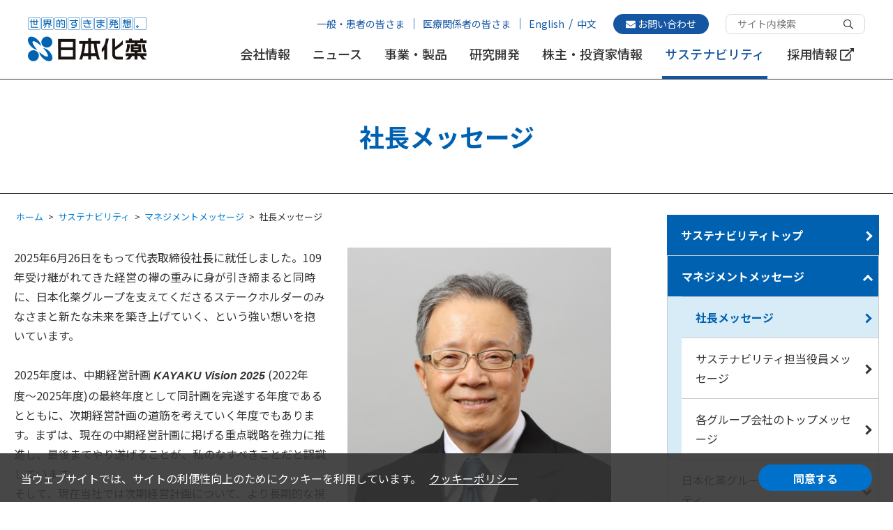

--- FILE ---
content_type: text/html
request_url: https://www.nipponkayaku.co.jp/sustainability/message/president/
body_size: 13652
content:
<!DOCTYPE html>
<html lang="ja">
<head>
<meta charset="utf-8">
<meta name="viewport" content="width=device-width, initial-scale=1">
<title>社長メッセージ | サステナビリティ | 世界的すきま発想。日本化薬株式会社</title>
<meta name="description" content="日本化薬のサステナビリティをご紹介します。">
<meta name="keywords" content="社長メッセージ,サステナビリティ,世界的すきま発想。日本化薬株式会社">

<!-- Google Tag Manager -->
<script>(function(w,d,s,l,i){w[l]=w[l]||[];w[l].push({'gtm.start':
new Date().getTime(),event:'gtm.js'});var f=d.getElementsByTagName(s)[0],
j=d.createElement(s),dl=l!='dataLayer'?'&l='+l:'';j.async=true;j.src=
'https://www.googletagmanager.com/gtm.js?id='+i+dl;f.parentNode.insertBefore(j,f);
})(window,document,'script','dataLayer','GTM-KN3SF39');</script>
<!-- End Google Tag Manager -->

<link rel="icon" href="/sustainability/img/base/index_icon01.svg" />
<link rel="stylesheet" type="text/css" href="/common_rp/css/import.css">
<link rel="stylesheet" type="text/css" href="/sustainability/css/style.css">
<link rel="stylesheet" type="text/css" href="/sustainability/css/print.css">
<script type="text/javascript" src="/common_rp/js/jquery-2.2.3.min.js"></script>
<script type="text/javascript" src="/common_rp/js/sp_menu.js"></script>
<script type="text/javascript" src="/common_rp/js/pc_menu.js"></script>
<script type="text/javascript" src="/common_rp/js/scroll.js"></script>
<script type="text/javascript" src="/common_rp/js/totop.js"></script>
<script type="text/javascript" src="/common_rp/js/rollover.js"></script>
<script defer src="/common_rp/js/fontawesome-all.min.js"></script>
<script type="text/javascript" src="/common_rp/js/jquery.tile.js"></script>
<script>
	var $win = $(window);
	$win.on('load resize', function() {
	  var windowWidth = window.innerWidth;
	  if (windowWidth > 770) {
	  	//カテゴリータイトルの高さを2列で揃える（not_tileクラスは除外する）
		$('.categoryMenu_item .category_title:not(.not_tile)').tile(2);
	  }
	});
</script>
<script src="/common_rp/js/js.cookie.js"></script>
<script type="text/javascript" src="/common_rp/js/checkcookie.js"></script>
<script type="text/javascript" src="/sustainability/js/main.js"></script>
<script type="text/javascript" src="/sustainability/js/fileSizeGetter.js"></script>
<script src="https://cdnjs.cloudflare.com/ajax/libs/Chart.js/2.9.3/Chart.bundle.min.js"></script>
<script src="https://cdn.jsdelivr.net/npm/chartjs-plugin-datalabels@0.7.0"></script>
<script src="https://cdn.jsdelivr.net/npm/chartjs-plugin-piechart-outlabels"></script>

</head>

<body id="sustainability">
<!-- Google Tag Manager (noscript) -->
<noscript><iframe src="https://www.googletagmanager.com/ns.html?id=GTM-KN3SF39"
height="0" width="0" style="display:none;visibility:hidden"></iframe></noscript>
<!-- End Google Tag Manager (noscript) -->

<script src="https://kit.fontawesome.com/457fbc0596.js" crossorigin="anonymous"></script>

<!-- QAVision -->
<script type="text/javascript" src="/qavision/qav-config.php"></script>
<script>
    const customResult = function (data) {
        if (data.length === 0) {
            const searchWord = $('.qvForm input').val();
            const url = qavConfig.qavUrl + '/api/v1/documents';
            $.ajax({
                crossDomain: false,
                url: url,
                type: "GET",
                headers: {
                    'X-qavision-id': qavConfig.qavMinkId,
                },
                dataType: "json",
                data: {
                    q: searchWord,
                    num: 5, // １件以上あれば判断材料となるので5件取得
                    lang: 'ja', // lang指定は必須
                    'fields.label': qavConfig.qavMinkLabel,
                }
            }).done(data => {
                if (data.record_count > 0) {
                    $mink_link_text = '<p>医薬品の製品情報につきましては、<a href="/medical">医療関係者の皆さま</a>をご覧ください。</p>';
                    $('.resultListAlert').append($mink_link_text);
                }
            }).fail(data => {
                alert('検索に失敗しました。時間をおいて再度お試しください。');
            });
        }
    };

    (function() {
        let qv = document.createElement('script');
        qv.type = 'text/javascript';
        qv.async = true;
        qv.src = '/qavision/js/qv-js.min.js';
        qv.charset = 'utf-8';
        qv.setAttribute('id', 'qv-js');
        qv.setAttribute('enable-thumbnail', 'true'); // サムネイル表示
        qv.setAttribute('enable-file-type', 'true'); // PMオリジナル：ファイルタイプ表示
        qv.setAttribute('select-file-types', 'html,pdf');    // PMオリジナル：ファイルタイプの選択肢表示（デフォルト： ラジオボタン）
        qv.setAttribute('select-file-type-form-type', 'false');    // PMオリジナル：ファイルタイプの選択肢（セレクトボックスタイプ）を表示
        qv.setAttribute('radio-file-type-form-type', 'true');    // PMオリジナル：ファイルタイプの選択肢（ラジオタイプ）を表示
        qv.setAttribute('enable-labels', 'false'); // ラベル（カテゴリー）のセレクトボックス表示
        qv.setAttribute('enable-label-count', 'true'); // PMオリジナル：ラベルごとのヒット件数を表示
        qv.setAttribute('enable-suggest', 'true'); // 検索フォームのsuggestを有効にする
        qv.setAttribute('enable-details', 'true'); // リンクURL下にインデックス登録日時などが表示される
        qv.setAttribute('enable-order', 'false'); // ソート用セレクトボックスの表示
        qv.setAttribute('enable-all-orders', 'false'); // ソート用セレクトボックスの選択肢をすべて表示する
        qv.setAttribute('radio-order-form-type', 'true'); // PMオリジナル：ソート用ラジオボタンを表示する
        qv.setAttribute('link-target', '_blank'); // 検索結果のリンクを別タブで開く
        qv.setAttribute('qv-url', qavConfig.qavUrl);
        // ニュースページとグローバルナビでQAvisionの設定を切り替える
        if (document.querySelector('body').dataset.qv === "news") {
            qv.setAttribute('qv-search-page-path', '/press/search/'); // フォーム生成時にaction属性に設定するパス
            qv.setAttribute('enable-label-tabs', 'false'); // ラベル（カテゴリー）のタブを表示
            qv.setAttribute('custom-css', '/qavision/css/qav.css, /qavision/css/press.css'); // PMオリジナル：qv-jsによるstyleタグ追加後に読み込ませたい外部CSS
            qv.setAttribute('qavision-id', qavConfig.qavNewsId); // 仮想ホスト名
        } else {
            qv.setAttribute('qv-search-page-path', '/search/');
            qv.setAttribute('enable-label-tabs', 'true');
            qv.setAttribute('custom-css', '/qavision/css/qav.css, /qavision/css/official.css'); // PMオリジナル：qv-jsによるstyleタグ追加後に読み込ませたい外部CSS
            qv.setAttribute('qavision-id', qavConfig.qavAllId); // 仮想ホスト名
        }
        qv.setAttribute('form-placeholder', '検索したいワードを入力してください'); // PMオリジナル：プレースホルダー
        qv.setAttribute('result-callback', 'customResult');   // PMオリジナル： 検索結果描画処理実行後に呼び出す関数
        let s = document.getElementsByTagName('script')[0];
        s.parentNode.insertBefore(qv, s);
    })();

    // グローバルナビQAvision入力フォームdata-suggest_urlの値を設定ファイルで切り替える
    document.addEventListener('DOMContentLoaded', function() {
        const gNavQvForms = document.querySelectorAll('form.gNavQvForm');
        gNavQvForms.forEach(function(form) {
            form.dataset.suggest_url = qavConfig.qavUrl;
            form.dataset.qavision_id = qavConfig.qavAllId;
        });
    });
</script>
<script type="text/javascript" src="/qavision/js/qvResult.js"></script>

<div id="cookie" style="display:none;">
    <p>当ウェブサイトでは、サイトの利便性向上のためにクッキーを利用しています。<a href="/privacy.html#cookiepolicy">クッキーポリシー</a></p>
    <div>
        <a href="#" id="gdprAgree">同意する</a>
    </div>
</div>

<div class="mm_shadow"></div>
<!-- ヘッダー -->
<header id="header">
    <div class="header_inner">
        <div id="header_cont">
            <div id="header_logo">
                <a href="/"><img src="/common_rp/img/header_logo.png" alt="世界的すきま発想。日本化薬"></a>
            </div>
            <!-- sp_nav -->
            <div id="sp_nav">
                <div id="sp_btn_home">
                    <a href="/"><img src="/common_rp/img/header_btn_home.png" alt="ホーム"></a>
                </div>
                <div id="sp_btn_contact">
                    <a href="/contact.html"><img src="/common_rp/img/header_btn_contact.png" alt="お問い合わせ"></a>
                </div>
                <div id="sp_btn_menu">
                    <img class="clickMenu" src="/common_rp/img/header_btn_menu.png" alt="メニュー">
                </div>
                <div id="sp_menu_layer01">
                    <img class="sp_btn_close clickMenu" src="/common_rp/img/header_btn_close.gif" alt="閉じる" >
                </div>
                <div id="sp_menu_layer02">
                    <!-- QAVision　検索フォームのみ表示（SP） -->
                    <div class="qvWrapper">
                        <!-- data-suggest_url属性をJSにて追加し、サジェスト用URLを渡している -->
                        <form action="/search/" class="gNavQvForm" id="searchForm_sp">
                            <input type="text" name="q" maxlength="1000" autocomplete="off" class="query" placeholder="検索したいワードを入力してください">
                            <button type="submit" class="searchButton">検索</button>
                            <div class="qvSuggestorBox" style="display: none;"></div>
                        </form>
                    </div>
                    <dl class="sp_gNav01 clearFix">
                        <dt class="clickButton">会社情報</dt>
                        <dd>
                            <ul class="sp_gNav02">
                                <li><a href="/company/">会社情報トップ</a></li>
                                <li><a href="/company/message.html">トップメッセージ</a></li>
                                <li><a href="/company/information/index.html">会社案内</a>
                                    <ul class="sp_gNav03">
                                        <li><a href="/company/information/profile.html">会社概要</a></li>
                                        <li><a href="/company/information/organization.html">組織図</a></li>
                                        <li><a href="/company/information/guidance.html">会社案内ダウンロード</a></li>
                                        <li><a href="/company/information/introduction.html">動画ライブラリー</a></li>
                                    </ul>
                                </li>
                                <li><a href="/company/data/">数字で見る日本化薬</a></li>
                                <li><a href="/company/vision/">企業ビジョン</a>
                                    <ul class="sp_gNav03">
                                        <li><a href="/company/vision/kayakuspirit.html"><span class="spirit">KAYAKU spirit</span></a></li>
                                        <li><a href="/company/vision/conduct.html">行動憲章・行動基準</a></li>
                                    </ul>
                                </li>

                                <li><a href="/company/officers.html">役員一覧</a></li>
                                <li><a href="/company/corporate.html">コーポレートスローガン・シンボル</a></li>
                                <li><a href="/company/history/">沿革</a>
                                    <ul class="sp_gNav03">
                                        <li><a href="/company/history/01.html">日本化薬の誕生</a></li>
                                        <li><a href="/company/history/02.html">復興から成長へ</a></li>
                                        <li><a href="/company/history/03.html">高度成長期の事業展開</a></li>
                                        <li><a href="/company/history/04.html">試練のなかの事業展開</a></li>
                                        <li><a href="/company/history/05.html">事業の再構築と新規事業への挑戦</a></li>
                                        <li><a href="/company/history/06.html">グループ経営とグローバル展開</a></li>
                                    </ul>
                                </li>
                                <li><a href="/company/network/">事業拠点</a>
                                    <ul class="sp_gNav03">
                                        <li><a href="/company/network/factory/">事業場一覧</a></li>
                                        <li><a href="/company/network/group.html">関連グループ会社一覧</a></li>
                                    </ul>
                                </li>
                                <li><a href="/company/purchasing.html">サステナブル調達</a></li>
                                <li><a href="/company/effort/">情報公開</a>
                                    <ul class="sp_gNav03">
                                        <li><a href="/company/effort/institution.html">日本化薬と医療機関等との関係の<br>透明性に対する取り組み</a></li>
                                        <li><a href="/company/effort/patient.html">日本化薬と患者団体との関係の<br>透明性に対する取り組み</a></li>
                                        <li><a href="/company/effort/other.html">その他の取り組み</a></li>
                                    </ul>
                                </li>
                                <li><a href="/company/add/">広告作品ライブラリー</a></li>
                            </ul>
                        </dd>
                        <dt><a href="/press/">ニュース</a></dt>
                        <dt class="clickButton">事業・製品</dt>
                        <dd>
                            <ul class="sp_gNav02">
                                <li><a href="/business/">事業・製品トップ</a></li>
                                <li><a class="noLink">モビリティ＆イメージング事業領域</a>
                                    <ul class="sp_gNav03">
                                        <li><a href="/business/mobility-imaging/safety-systems/">セイフティシステムズ事業</a>
                                            <ul class="sp_gNav04">
                                                <li><a class="newWindow" href="https://parasafe.jp/" target="_blank">PARASAFE 製品情報</a></li>
                                            </ul>
                                        </li>
                                        <li><a href="/business/mobility-imaging/polatechno/">ポラテクノ事業</a>
                                            <ul class="sp_gNav04">
                                                <li><a class="newWindow" href="/business/mobility-imaging/polatechno/polarizer-ghc/" target="_blank">車載用次世代染料系偏光板 GHC</a></li>
                                                <li><a class="newWindow twoLines" href="/business/mobility-imaging/polatechno/musaisyoku/" target="_blank">高コントラスト無彩色偏光板<br>MUSAISYOKU</a></li>
                                            </ul>
                                        </li>
                                    </ul></li>
                                <li><a class="noLink">ファインケミカルズ事業領域</a>
                                    <ul class="sp_gNav03">
                                        <li><a href="/business/fine-chemicals/functional-chemicals/">機能性材料事業</a>
                                            <ul class="sp_gNav04">
                                                <li><a class="newWindow" href="http://www.nkc-mems.com/" target="_blank">MEMS用レジスト 製品情報</a></li>
                                                <li><a class="twoLines" href="/business/fine-chemicals/functional-chemicals/epoxy/">エポキシ樹脂・<br>エポキシ樹脂硬化剤 製品情報</a></li>
                                                <li><a href="/business/fine-chemicals/functional-chemicals/maleimide/">マレイミド樹脂 製品情報</a></li>
                                                <li><a href="/business/fine-chemicals/functional-chemicals/cleaner/">クリーナー 製品情報</a>
                                            </ul>
                                        </li>
                                        <li><a href="/business/fine-chemicals/color-materials/">色素材料事業</a>
                                            <ul class="sp_gNav04">
                                                <li><a class="newWindow" href="/shikizai/" target="_blank">色素材料事業ウェブサイト</a></li>
                                            </ul>
                                        </li>
                                        <li><a href="/business/fine-chemicals/catalysts/">触媒事業</a></li>
                                    </ul>
                                </li>
                                <li><a class="noLink">ライフサイエンス事業領域</a>
                                    <ul class="sp_gNav03">
                                        <li><a href="/business/life-science/pharmaceuticals/">医薬事業</a>
                                            <ul class="sp_gNav04">
                                                <li><a href="/business/life-science/pharmaceuticals/pharmaceuticals.html">医薬品</a></li>
                                                <li><a href="/business/life-science/pharmaceuticals/specialty-chemicals.html">原薬</a></li>
                                                <li><a href="/business/life-science/pharmaceuticals/diagnostics.html">診断薬</a></li>
                                            </ul>
                                        </li>
                                        <li><a href="/business/life-science/agrochemicals/">アグロ事業</a>
                                            <ul class="sp_gNav04">
                                                <li><a class="newWindow" href="/agro/" target="_blank">アグロ事業ウェブサイト</a></li>
                                            </ul>
                                        </li>
                                    </ul>
                                </li>
                            </ul>
                        </dd>
                        <dt class="clickButton">研究開発</dt>
                        <dd>
                            <ul class="sp_gNav02">
                                <li><a href="/rd/">研究開発トップ</a>
                                    <ul class="sp_gNav03">
                                        <li><a href="/rd/strategy.html">研究開発方針・戦略と体制</a></li>
                                        <li><a href="/rd/key-themes.html">ターゲット4分野と注力テーマ</a></li>
                                        <li><a href="/rd/ip.html">知的財産の取り組み</a></li>
                                    </ul>
                                </li>
                            </ul>
                        </dd>
                        <dt class="clickButton">株主・投資家情報</dt>
                        <dd>
                            <ul class="sp_gNav02">
                                <li><a href="/ir/">株主・投資家情報トップ</a></li>
                                <li><a href="/ir/management-policy/">経営方針</a>
                                    <ul class="sp_gNav03">
                                        <li><a href="/ir/annual_online/president/#contents">社長メッセージ</a></li>
                                        <li><a href="/ir/annual_online/kayaku-vision/">中期事業計画</a></li>
                                        <li><a href="/sustainability/governance/corporate-governance/">コーポレートガバナンス</a></li>
                                        <li><a href="/ir/management-policy/dialogue.html">株主・投資家との対話</a></li>
                                    </ul>
                                </li>
                                <li><a href="/ir/finance/">財務・業績情報</a>
                                    <ul class="sp_gNav03">
                                        <li><a href="/ir/finance/overview.html">決算概況・業績見通し</a></li>
                                        <li><a href="/ir/finance/performance.html">財務・業績推移</a></li>
                                        <li><a href="/ir/finance/summary.html">11年間の財務サマリー</a></li>
                                    </ul>
                                </li>
                                <li><a href="/ir/library/">IR資料室</a>
                                    <ul class="sp_gNav03">
                                        <li><a href="/ir/library/closing.html">決算資料</a></li>
                                        <li><a href="/ir/library/securities.html">有価証券報告書・四半期報告書・<br>内部統制報告書</a></li>
                                        <li><a href="/ir/library/communication.html">株主通信</a></li>
                                        <li><a href="/ir/library/annual/">統合報告書</a></li>
                                    </ul>
                                </li>
                                <li><a href="/ir/stock/">株式情報</a>
                                    <ul class="sp_gNav03">
                                        <li><a href="/ir/stock/info.html">株式基本情報</a></li>
                                        <li><a href="/ir/stock/stockinformation.html">株式の状況</a></li>
                                        <li><a href="/ir/stock/return.html">配当・株主還元</a></li>
                                        <li><a href="/ir/stock/meeting.html">株主総会</a></li>
                                        <li><a href="/ir/stock/articles.html">定款・株式等取扱規程</a></li>
                                        <li><a href="/ir/stock/procedure.html">株式に関するお手続きのご案内</a></li>
                                    </ul>
                                </li>
                                <li><a href="/ir/support/">サポート</a>
                                    <ul class="sp_gNav03">
                                        <li><a href="/ir/calendar.html">IRカレンダー</a></li>
                                        <li><a href="/ir/ir_mail.html">IRメール配信サービス</a></li>
                                        <li><a href="/ir/qa.html">Q&amp;A</a></li>
                                        <li><a href="/contact.html">お問い合わせ</a></li>
                                        <li><a href="/ir/disclosure.html">ディスクロージャーポリシー</a></li>
                                        <li><a href="/ir/escape.html">免責事項</a></li>
                                        <li><a href="/ir/#ir_sitemap">IRサイトマップ</a></li>
                                    </ul>
                                </li>
                            </ul>
                            <div class="sp_gNavBnr">
                                <a class="sp_gNavBnr_link" href="/ir/personal/"><img src="/common_rp/img/header_mm_bnr_personal.jpg" alt="個人投資家の皆さまへ"></a>
                                <a class="sp_gNavBnr_link" href="/ir/annual_online/kayaku-vision/"><img src="/common_rp/img/header_mm_bnr_kayakuvision.jpg" alt="中期事業計画KAYAKU Vision 2025の進捗"></a>
                                <a class="sp_gNavBnr_link" href="/ir/annual_online/financial-policy/"><img src="/common_rp/img/header_mm_bnr_financialpolicy.jpg" alt="財務⽅針‧政策"></a>
                                <a class="sp_gNavBnr_link" href="/ir/annual_online/"><img src="/common_rp/img/header_mm_bnr_annual.jpg" alt="統合報告書 2025"></a>
                            </div>
                        </dd>
                        <dt class="clickButton">サステナビリティ</dt>
                        <dd>
                            <ul class="sp_gNav02">
                                <li><a href="/sustainability/">サステナビリティトップ</a></li>
                                <li><a href="/sustainability/message/" >マネジメントメッセージ</a>
                                    <ul class="sp_gNav03">
                                        <li><a href="/sustainability/message/president/">社長メッセージ</a></li>
                                        <li><a href="/sustainability/message/director/" >サステナビリティ担当役員メッセージ</a>
                                        <li><a href="/sustainability/message/group-company/" >各グループ会社のトップメッセージ</a></li>
                                    </ul>
                                </li>
                                <li><a href="/sustainability/management/">日本化薬グループのサステナビリティ</a>
                                    <ul class="sp_gNav03">
                                        <li><a href="/sustainability/management/policy/">考え方</a></li>
                                        <li><a href="/sustainability/management/plan/">中期事業計画と全社重要課題</a></li>
                                        <li><a href="/sustainability/management/materiality/">サステナビリティ重要課題（マテリアリティ）</a></li>
                                        <li><a href="/sustainability/management/system/">サステナビリティ推進体制</a></li>
                                        <li><a href="/sustainability/management/rc/">レスポンシブル・ケアの推進</a></li>
                                        <li><a href="/sustainability/management/initiative/">外部イニシアティブ</a></li>
                                        <li><a href="/sustainability/management/engagement/">ステークホルダーエンゲージメント</a></li>
                                        <li><a href="/sustainability/management/innovation/">サステナブルな未来をつくる製品・技術</a></li>
                                    </ul>
                                </li>
                                <li><a href="/sustainability/environment/">環境</a>
                                    <ul class="sp_gNav03">
                                        <li><a href="/sustainability/environment/management/">環境マネジメント</a></li>
                                        <li><a href="/sustainability/environment/climate/">気候変動</a></li>
                                        <li><a href="/sustainability/environment/chemical/">化学物質管理</a></li>
                                        <li><a href="/sustainability/environment/pollution-prevention/">汚染の防止</a></li>
                                        <li><a href="/sustainability/environment/resource/">資源の有効活用</a></li>
                                        <li><a href="/sustainability/environment/water/">水資源の保全</a></li>
                                        <li><a href="/sustainability/environment/biodiversity/">自然資本・生物多様性</a></li>
                                    </ul>
                                </li>
                                <li><a href="/sustainability/social/">社会</a>
                                    <ul class="sp_gNav03">
                                        <li><a href="/sustainability/social/human-capital/">人的資本</a></li>
                                        <li><a href="/sustainability/social/development/">人材育成</a></li>
                                        <li><a href="/sustainability/social/diversity/">多様性・働きやすい環境</a></li>
                                        <li><a href="/sustainability/social/safety/">労働安全衛生・健康経営</a></li>
                                        <li><a href="/sustainability/social/human-rights/">人権尊重</a></li>
                                        <li><a href="/sustainability/social/quality/">品質と顧客の安全</a></li>
                                        <li><a href="/sustainability/social/responsible-marketing/">責任あるマーケティングと医療へのアクセス</a></li>
                                        <li><a href="/sustainability/social/supply-chain/">サプライチェーンにおける環境・社会配慮</a></li>
                                        <li><a href="/sustainability/social/contribution/">地域社会への貢献</a></li>
                                    </ul>
                                </li>
                                <li><a href="/sustainability/governance/">ガバナンス</a>
                                    <ul class="sp_gNav03">
                                        <li><a href="/sustainability/governance/corporate-governance/">コーポレートガバナンス</a></li>
                                        <li><a href="/sustainability/governance/compliance/">コンプライアンス</a></li>
                                        <li><a href="/sustainability/governance/anti-corruption/">腐敗防止</a></li>
                                        <li><a href="/sustainability/governance/riskmanagement/">リスクマネジメント</a></li>
                                        <li><a href="/sustainability/governance/information-security/">情報セキュリティ</a></li>
                                    </ul>
                                </li>
                                <li><a class="noLink">サポート情報</a>
                                    <ul class="sp_gNav03">
                                        <li><a href="/sustainability/support/data/">ESGデータ集</a></li>
                                        <li><a href="/sustainability/support/report/">サステナビリティレポート</a></li>
                                        <li><a href="/sustainability/support/editing_policy/">編集方針</a></li>
                                        <li><a href="/sustainability/support/gri/">スタンダード対照表</a></li>
                                        <li><a href="/sustainability/support/esg/">ESGナビゲーション</a></li>
                                        <li><a href="/sustainability/support/warranty-report/">独立第三者の保証報告書</a></li>
                                        <li><a href="/sustainability/support/evaluation/">外部認証・評価</a></li>
                                    </ul>
                                </li>
                                <li><a href="/sustainability/news/">サステナビリティニュース</a></li>
                            </ul>
                        </dd>
                        <dt class="externalButton"><a href="/saiyou/" target="_blank">採用情報</a></dt>
                    </dl>
                    <ul class="sp_subNav">
                        <li><a href="/special/">こんなところに日本化薬グループ</a></li>
                        <li><a href="/kayakuma/">かやくーまの部屋</a></li>
                        <li><a href="/patients/">一般・患者の皆さま</a></li>
                        <li><a href="/medical/">医療関係者の皆さま</a></li>
                        <li><a href="/english/">English</a></li>
                        <li><a href="/cn/">Chinese</a></li>
                    </ul>
                    <p class="sp_btn_close clickMenu"><i class="fa-solid fa-square-xmark"></i> 閉じる</p>
                </div>
            </div><!-- /sp_nav -->
            
            <!-- pc_nav -->
            <div id="pc_nav">
                <div class="pc_siteInfo">
                    <ul class="headLink">
                        <li><a href="/patients/">一般・患者の皆さま</a></li>
                        <li class="separationVerticalbar"><a href="/medical/">医療関係者の皆さま</a></li>
                        <li class="separationVerticalbar"><a href="/english/">English</a></li>
                        <li class="separationSlash"><a href="/cn/">中文</a></li>
                        <li class="linkContact"><a href="/contact.html"><i class="fas fa-envelope"></i> お問い合わせ</a></li>
                    </ul>
                    <div class="searchWrap">
                        <!-- QAVision　検索フォームのみ表示（PC） -->
                        <div class="qvWrapper">
                            <!-- data-suggest_url属性をJSにて追加し、サジェスト用URLを渡している -->
                            <form action="/search/" class="gNavQvForm" id="searchForm_pc">
                                <input type="text" name="q" maxlength="1000" autocomplete="off" class="query" placeholder="サイト内検索">
                                <button type="submit" class="searchButton"><i class="fa-regular fa-magnifying-glass"></i></button>
                            </form>
                        </div>
                    </div>
                </div><!-- /pc_siteInfo -->
                <ul id="pc_gNav">
                    <li class="navi07">
                        <a href="javascript:void(0)" class="menu__mega">会社情報</a>
                        <div class="menu__second-level">
                            <div class="mm_wrap">
                                <div class="mm_categoryTitle_wrap">
                                    <p class="mm_category_ttl01">会社情報</p>
                                    <p class="mm_category_topBtn"><a href="/company/">会社情報トップ</a></p>
                                    <a class="mm_category_bnr" href="/company/data/"><img src="/common_rp/img/header_mm_bnr_company_data.png" alt="数字で見る日本化薬"></a>
                                    <a class="mm_category_bnr" href="/company/add/"><img src="/common_rp/img/header_mm_bnr_company_library.png" alt="広告作品ライブラリー"></a>
                                </div>
                                <div class="mm_category_wrap">
                                    <div class="mm_category_cont">
                                        <ul class="mm_category_list">
                                            <li><a href="/company/message.html">トップメッセージ</a></li>
                                            <li class="has-submenu">
                                                <span class="mm_submenu_trigger" data-submenu="company_info">会社案内</span>
                                            </li>
                                            <li><a href="/company/vision/">企業ビジョン</a></li>
                                            <li><a href="/company/corporate.html">コーポレートスローガン・シンボル</a></li>
                                            <li><a href="/company/history/">沿革</a></li>
                                            <li class="has-submenu">
                                                <span class="mm_submenu_trigger" data-submenu="company_network">事業拠点</span>
                                            </li>
                                            <li><a href="/company/officers.html">役員一覧</a></li>
                                            <li><a href="/sustainability/governance/corporate-governance/">コーポレートガバナンス</a></li>
                                            <li><a href="/company/effort/">情報公開</a></li>
                                            <li><a href="/company/purchasing.html">サステナブル調達</a></li>
                                        </ul>
                                    </div>
                                    <div class="mm_submenu_panel" id="submenu_company_info">
                                        <div class="mm_submenu_header">
                                            <a href="/company/information/">会社案内トップ</a>
                                        </div>
                                        <ul class="mm_submenu_list">
                                            <li><a href="/company/information/profile.html">会社概要</a></li>
                                            <li><a href="/company/information/organization.html">組織図</a></li>
                                            <li><a href="/company/information/guidance.html">会社案内ダウンロード</a></li>
                                            <li><a href="/company/information/introduction.html">動画ライブラリー</a></li>
                                        </ul>
                                    </div>
                                    <div class="mm_submenu_panel" id="submenu_company_network">
                                        <div class="mm_submenu_header">
                                            <a href="/company/network/">事業拠点トップ</a>
                                        </div>
                                        <ul class="mm_submenu_list">
                                            <li><a href="/company/network/factory/">事業場一覧</a></li>
                                            <li><a href="/company/network/group.html">関連グループ会社一覧</a></li>
                                        </ul>
                                    </div>
                                </div>
                                <p class="mm_category_close"><a><span class="mm_category_closeIcon"><i class="fa-solid fa-square-xmark"></i></span>閉じる</a></p>
                            </div>
                        </div>
                    </li>
                    <li class="navi06"><a href="/press/">ニュース</a></li>
                    <li class="navi01">
                        <a href="javascript:void(0)" class="menu__mega">事業・製品</a>
                        <div class="menu__second-level">
                            <div class="mm_wrap">
                                <div class="mm_categoryTitle_wrap">
                                    <p class="mm_category_ttl01">事業・製品</p>
                                    <p class="mm_category_topBtn"><a href="/business/">事業・製品トップ</a></p>
                                </div>
                                <div class="mm_category_wrap">
                                    <div class="mm_category_cont">
                                        <ul class="mm_category_list">
                                            <li class="has-submenu">
                                                <span class="mm_submenu_trigger" data-submenu="business_mobility">モビリティ＆イメージング事業領域</span>
                                            </li>
                                            <li class="has-submenu">
                                                <span class="mm_submenu_trigger" data-submenu="business_fine">ファインケミカルズ事業領域</span>
                                            </li>
                                            <li class="has-submenu">
                                                <span class="mm_submenu_trigger" data-submenu="business_life">ライフサイエンス事業領域</span>
                                            </li>
                                        </ul>
                                        <div class="mm_submenu_panel" id="submenu_business_mobility">
                                            <ul class="mm_submenu_list">
                                                <li><a href="/business/mobility-imaging/safety-systems/">セイフティシステムズ事業</a>
                                                    <ul>
                                                        <li><a class="newWindow" href="https://parasafe.jp/" target="_blank">PARASAFE<sup>®</sup> 製品情報</a></li>
                                                    </ul>
                                                </li>
                                                <li><a href="/business/mobility-imaging/polatechno/">ポラテクノ事業</a>
                                                    <ul>
                                                        <li><a class="newWindow" href="/business/mobility-imaging/polatechno/polarizer-ghc/" target="_blank">車載用次世代染料系偏光板 GHC</a></li>
                                                        <li><a class="newWindow" href="/business/mobility-imaging/polatechno/musaisyoku/" target="_blank">高コントラスト無彩色偏光板<br>MUSAISYOKU</a></li>
                                                    </ul>
                                                </li>
                                            </ul>
                                        </div><!-- /mm_submenu_panel -->
                                        <div class="mm_submenu_panel" id="submenu_business_fine">
                                            <ul class="mm_submenu_list">
                                                <li><a href="/business/fine-chemicals/functional-chemicals/">機能性材料事業</a>
                                                    <ul>
                                                        <li><a class="newWindow" href="http://www.nkc-mems.com/" target="_blank">MEMS用レジスト</a></li>
                                                        <li><a href="/business/fine-chemicals/functional-chemicals/epoxy/">エポキシ樹脂・エポキシ樹脂硬化剤</a></li>
                                                        <li><a href="/business/fine-chemicals/functional-chemicals/maleimide/">マレイミド樹脂</a></li>
                                                        <li><a href="/business/fine-chemicals/functional-chemicals/cleaner/">クリーナー</a></li>
                                                    </ul>
                                                </li>
                                                <li><a href="/business/fine-chemicals/color-materials/">色素材料事業</a>
                                                    <ul>
                                                        <li><a class="newWindow" href="/shikizai/" target="_blank">色素材料事業ウェブサイト</a></li>
                                                    </ul>
                                                </li>
                                                <li><a href="/business/fine-chemicals/catalysts/">触媒事業</a></li>
                                            </ul>
                                        </div><!-- /mm_submenu_panel -->
                                        <div class="mm_submenu_panel" id="submenu_business_life">
                                            <ul class="mm_submenu_list">
                                                <li><a href="/business/life-science/pharmaceuticals/">医薬事業</a>
                                                    <ul>
                                                        <li><a href="/business/life-science/pharmaceuticals/pharmaceuticals.html">医薬品</a></li>
                                                        <li><a href="/business/life-science/pharmaceuticals/specialty-chemicals.html">原薬</a></li>
                                                        <li><a href="/business/life-science/pharmaceuticals/diagnostics.html">診断薬</a></li>
                                                    </ul>
                                                </li>
                                                <li><a href="/business/life-science/agrochemicals/">アグロ事業</a>
                                                    <ul>
                                                        <li><a class="newWindow" href="/agro/" target="_blank">アグロ事業ウェブサイト</a></li>
                                                    </ul>
                                                </li>
                                            </ul>
                                        </div><!-- /mm_submenu_panel -->
                                    </div><!-- /mm_category_cont -->
                                </div><!-- /mm_category_wrap -->
                                <p class="mm_category_close"><a><span class="mm_category_closeIcon"><i class="fa-solid fa-square-xmark"></i></span>閉じる</a></p>
                            </div><!-- /mm_wrap -->
                        </div><!-- /menu__second-level -->
                    </li>
                    <li class="navi02">
                        <a href="javascript:void(0)" class=" menu__mega">研究開発</a>
                        <div class="menu__second-level">
                            <div class="mm_wrap">
                                <div class="mm_categoryTitle_wrap">
                                    <p class="mm_category_ttl01">研究開発</p>
                                    <p class="mm_category_topBtn"><a href="/rd/">研究開発トップ</a></p>
                                </div>
                                <div class="mm_category_wrap">
                                    <div class="mm_category_cont">
                                        <ul class="mm_category_list">
                                            <li><a href="/rd/strategy.html">研究開発方針・戦略と体制</a></li>
                                            <li><a href="/rd/key-themes.html">ターゲット4分野と注力テーマ</a></li>
                                            <li><a href="/rd/ip.html">知的財産の取り組み</a></li>
                                        </ul>
                                    </div>
                                </div>
                                <p class="mm_category_close"><a><span class="mm_category_closeIcon"><i class="fa-solid fa-square-xmark"></i></span>閉じる</a></p>
                            </div>
                        </div>
                    </li>
                    <li class="navi03">
                        <a href="javascript:void(0)" class="menu__mega">株主・投資家情報</a>
                        <div class="menu__second-level">
                            <div class="mm_wrap">
                                <div class="mm_categoryTitle_wrap">
                                    <p class="mm_category_ttl01">株主・投資家情報</p>
                                    <p class="mm_category_topBtn"><a href="/ir/">株主・投資家情報トップ</a></p>
                                    <a class="mm_category_bnr" href="/ir/annual_online/"><img src="/common_rp/img/header_mm_bnr_annual.jpg" alt="統合報告書 2025"></a>
                                    <a class="mm_category_bnr" href="/ir/annual_online/kayaku-vision/"><img src="/common_rp/img/header_mm_bnr_kayakuvision.jpg" alt="中期事業計画KAYAKU Vision 2025の進捗"></a>
                                </div>
                                <div class="mm_category_wrap">
                                    <div class="mm_category_cont">
                                        <ul class="mm_category_list">
                                            <li class="has-submenu">
                                                <span class="mm_submenu_trigger" data-submenu="ir_management-policy">経営方針</span>
                                            </li>
                                            <li class="has-submenu">
                                                <span class="mm_submenu_trigger" data-submenu="ir_finance">財務・業績情報</span>
                                            </li>
                                            <li class="has-submenu">
                                                <span class="mm_submenu_trigger" data-submenu="ir_library">IR資料室</span>
                                            </li>
                                            <li class="has-submenu">
                                                <span class="mm_submenu_trigger" data-submenu="ir_stock">株式情報</span>
                                            </li>
                                            <li><a href="/ir/personal/">個人投資家の皆さまへ</a></li>
                                            <li class="has-submenu">
                                                <span class="mm_submenu_trigger" data-submenu="ir_support">IRサポート</span>
                                            </li>
                                        </ul>
                                    </div>
                                    <div class="mm_submenu_panel" id="submenu_ir_management-policy">
                                        <div class="mm_submenu_header">
                                            <a href="/ir/management-policy/">経営方針トップ</a>
                                        </div>
                                        <ul class="mm_submenu_list">
                                            <li><a href="/ir/annual_online/president/#contents">社長メッセージ</a></li>
                                            <li><a href="/ir/annual_online/kayaku-vision/">中期事業計画</a></li>
                                            <li><a href="/sustainability/governance/corporate-governance/">コーポレートガバナンス</a></li>
                                            <li><a href="/ir/management-policy/dialogue.html">株主・投資家との対話</a></li>
                                        </ul>
                                    </div>
                                    <div class="mm_submenu_panel" id="submenu_ir_finance">
                                        <div class="mm_submenu_header">
                                            <a href="/ir/finance/">財務・業績情報トップ</a>
                                        </div>
                                        <ul class="mm_submenu_list">
                                            <li><a href="/ir/finance/overview.html">決算概況・業績見通し</a></li>
                                            <li><a href="/ir/finance/performance.html">財務・業績推移</a></li>
                                            <li><a href="/ir/finance/summary.html">11年間の財務サマリー</a></li>
                                        </ul>
                                    </div>
                                    <div class="mm_submenu_panel" id="submenu_ir_library">
                                        <div class="mm_submenu_header">
                                            <a href="/ir/library/">IR資料室トップ</a>
                                        </div>
                                        <ul class="mm_submenu_list">
                                            <li><a href="/ir/library/closing.html">決算資料</a></li>
                                            <li><a href="/ir/library/securities.html">有価証券報告書・四半期報告書・<br>内部統制報告書</a></li>
                                            <li><a href="/ir/library/communication.html">株主通信</a></li>
                                            <li><a href="/ir/library/annual/">統合報告書</a></li>
                                        </ul>
                                    </div>
                                    <div class="mm_submenu_panel" id="submenu_ir_stock">
                                        <div class="mm_submenu_header">
                                            <a href="/ir/stock/">株式情報トップ</a>
                                        </div>
                                        <ul class="mm_submenu_list">
                                            <li><a href="/ir/stock/info.html">株式基本情報</a></li>
                                            <li><a href="/ir/stock/stockinformation.html">株式の状況</a></li>
                                            <li><a href="/ir/stock/return.html">配当・株主還元</a></li>
                                            <li><a href="/ir/stock/meeting.html">株主総会</a></li>
                                            <li><a href="/ir/stock/articles.html">定款・株式等取扱規程</a></li>
                                            <li><a href="/ir/stock/procedure.html">株式に関するお手続きのご案内</a></li>
                                        </ul>
                                    </div>
                                    <div class="mm_submenu_panel" id="submenu_ir_support">
                                        <div class="mm_submenu_header">
                                            <a href="/ir/support/">IRサポートトップ</a>
                                        </div>
                                        <ul class="mm_submenu_list">
                                            <li><a href="/ir/calendar.html">IRカレンダー</a></li>
                                            <li><a href="/ir/ir_mail.html">IRメール配信サービス</a></li>
                                            <li><a href="/ir/qa.html">Q&amp;A</a></li>
                                            <li><a href="/contact.html">お問い合わせ</a></li>
                                            <li><a href="/ir/disclosure.html">ディスクロージャーポリシー</a></li>
                                            <li><a href="/ir/escape.html">免責事項</a></li>
                                            <li><a href="/ir/#ir_sitemap">IRサイトマップ</a></li>
                                        </ul>
                                    </div>
                                </div>
                                <p class="mm_category_close"><a><span class="mm_category_closeIcon"><i class="fa-solid fa-square-xmark"></i></span>閉じる</a></p>
                            </div>
                        </div>
                    </li>
                    <li class="navi04">
                        <a href="javascript:void(0)" class="menu__mega">サステナビリティ</a>
                        <div class="menu__second-level">
                            <div class="mm_wrap">
                                <div class="mm_categoryTitle_wrap">
                                    <p class="mm_category_ttl01">サステナビリティ</p>
                                    <p class="mm_category_topBtn"><a href="/sustainability/">サステナビリティトップ</a></p>
                                </div>
                                <div class="mm_category_wrap">
                                    <div class="mm_category_cont">
                                        <ul class="mm_category_list">
                                            <li class="has-submenu">
                                                <span class="mm_submenu_trigger" data-submenu="sustainability_message">マネジメントメッセージ</span>
                                            </li>
                                            <li class="has-submenu">
                                                <span class="mm_submenu_trigger" data-submenu="sustainability_management">日本化薬グループのサステナビリティ</span>
                                            </li>
                                            <li class="has-submenu">
                                                <span class="mm_submenu_trigger" data-submenu="sustainability_environment">環境</span>
                                            </li>
                                            <li class="has-submenu">
                                                <span class="mm_submenu_trigger" data-submenu="sustainability_social">社会</span>
                                            </li>
                                            <li class="has-submenu">
                                                <span class="mm_submenu_trigger" data-submenu="sustainability_governance">ガバナンス</span>
                                            </li>
                                            <li class="has-submenu">
                                                <span class="mm_submenu_trigger" data-submenu="sustainability_support">サポート情報</span>
                                            </li>
                                            <li><a href="/sustainability/news/">サステナビリティニュース</a></li>
                                        </ul>
                                    </div><!-- /mm_category_cont -->
                                    <div class="mm_submenu_panel" id="submenu_sustainability_message">
                                        <div class="mm_submenu_header">
                                            <a href="/sustainability/message/">マネジメントメッセージトップ</a>
                                        </div>
                                        <ul class="mm_submenu_list">
                                            <li><a href="/sustainability/message/president/">社長メッセージ</a></li>
                                            <li><a href="/sustainability/message/director/">サステナビリティ担当役員メッセージ</a></li>
                                            <li><a href="/sustainability/message/group-company/">各グループ会社のトップメッセージ</a></li>
                                        </ul>
                                    </div><!-- /mm_submenu_panel -->
                                    <div class="mm_submenu_panel" id="submenu_sustainability_management">
                                        <div class="mm_submenu_header">
                                            <a href="/sustainability/management/">日本化薬グループのサステナビリティトップ</a>
                                        </div>
                                        <ul class="mm_submenu_list">
                                            <li><a href="/sustainability/management/policy/">考え方</a></li>
                                            <li><a href="/sustainability/management/plan/">中期事業計画と全社重要課題</a></li>
                                            <li><a href="/sustainability/management/materiality/">サステナビリティ重要課題（マテリアリティ）</a></li>
                                            <li><a href="/sustainability/management/system/">サステナビリティ推進体制</a></li>
                                            <li><a href="/sustainability/management/rc/">レスポンシブル・ケアの推進</a></li>
                                            <li><a href="/sustainability/management/initiative/">外部イニシアティブ</a></li>
                                            <li><a href="/sustainability/management/engagement/">ステークホルダーエンゲージメント</a></li>
                                            <li><a href="/sustainability/management/innovation/">サステナブルな未来をつくる製品・技術</a></li>
                                        </ul>
                                    </div><!-- /mm_submenu_panel -->
                                    <div class="mm_submenu_panel" id="submenu_sustainability_environment">
                                        <div class="mm_submenu_header">
                                            <a href="/sustainability/environment/">環境トップ</a>
                                        </div>
                                        <ul class="mm_submenu_list">
                                            <li><a href="/sustainability/environment/management/">環境マネジメント</a></li>
                                            <li><a href="/sustainability/environment/climate/">気候変動</a></li>
                                            <li><a href="/sustainability/environment/chemical/">化学物質管理</a></li>
                                            <li><a href="/sustainability/environment/pollution-prevention/">汚染の防止</a></li>
                                            <li><a href="/sustainability/environment/resource/">資源の有効活用</a></li>
                                            <li><a href="/sustainability/environment/water/">水資源の保全</a></li>
                                            <li><a href="/sustainability/environment/biodiversity/">自然資本・生物多様性</a></li>
                                        </ul>
                                    </div><!-- /mm_submenu_panel -->
                                    <div class="mm_submenu_panel" id="submenu_sustainability_social">
                                        <div class="mm_submenu_header">
                                            <a href="/sustainability/social/">社会トップ</a>
                                        </div>
                                        <ul class="mm_submenu_list">
                                            <li><a href="/sustainability/social/human-capital/">人的資本</a></li>
                                            <li><a href="/sustainability/social/development/">人材育成</a></li>
                                            <li><a href="/sustainability/social/diversity/">多様性・働きやすい環境</a></li>
                                            <li><a href="/sustainability/social/safety/">労働安全衛生・健康経営</a></li>
                                            <li><a href="/sustainability/social/human-rights/">人権尊重</a></li>
                                            <li><a href="/sustainability/social/quality/">品質と顧客の安全</a></li>
                                            <li><a href="/sustainability/social/responsible-marketing/">責任あるマーケティングと医療へのアクセス</a></li>
                                            <li><a href="/sustainability/social/supply-chain/">サプライチェーンにおける環境・社会配慮</a></li>
                                            <li><a href="/sustainability/social/contribution/">地域社会への貢献</a></li>
                                        </ul>
                                    </div><!-- /mm_submenu_panel -->
                                    <div class="mm_submenu_panel" id="submenu_sustainability_governance">
                                        <div class="mm_submenu_header">
                                            <a href="/sustainability/governance/">ガバナンストップ</a>
                                        </div>
                                        <ul class="mm_submenu_list">
                                            <li><a href="/sustainability/governance/corporate-governance/">コーポレートガバナンス</a></li>
                                            <li><a href="/sustainability/governance/compliance/">コンプライアンス</a></li>
                                            <li><a href="/sustainability/governance/anti-corruption/">腐敗防止</a></li>
                                            <li><a href="/sustainability/governance/riskmanagement/">リスクマネジメント</a></li>
                                            <li><a href="/sustainability/governance/information-security/">情報セキュリティ</a></li>
                                        </ul>
                                    </div><!-- /mm_submenu_panel -->
                                    <div class="mm_submenu_panel" id="submenu_sustainability_support">
                                        <ul class="mm_submenu_list">
                                            <li><a href="/sustainability/support/data/">ESGデータ集</a></li>
                                            <li><a href="/sustainability/support/report/">サステナビリティレポート</a></li>
                                            <li><a href="/sustainability/support/editing_policy/">編集方針</a></li>
                                            <li><a href="/sustainability/support/gri/">スタンダード対照表</a></li>
                                            <li><a href="/sustainability/support/esg/">ESGナビゲーション</a></li>
                                            <li><a href="/sustainability/support/warranty-report/">独立第三者の保証報告書</a></li>
                                            <li><a href="/sustainability/support/evaluation/">外部認証・評価</a></li>
                                        </ul>
                                    </div><!-- /mm_submenu_panel -->
                                </div><!-- /mm_category_wrap -->
                                <p class="mm_category_close"><a><span class="mm_category_closeIcon"><i class="fa-solid fa-square-xmark"></i></span>閉じる</a></p>
                            </div><!-- /mm_wrap -->
                        </div><!-- /menu__second-level -->
                    </li>
                    <li class="navi05"><a href="/saiyou/" target="_blank">採用情報 <i class="far fa-external-link-alt"></i></a></li>
                </ul>
            </div><!-- /pc_nav -->
        </div>
    </div><!-- /header_inner -->
</header>


<div class="main-title-wrap">
	<h1 class="main-title">社長メッセージ</h1>
</div>

<div class="sustainability-grid">

	<div class="sustainability-grid__contents">

		<ul id="breadCrumbs">
			<li><a href="/">ホーム</a></li>
			<li><a href="/sustainability/">サステナビリティ</a></li>
			<li><a href="/sustainability/message/">マネジメントメッセージ</a></li>
			<li>社長メッセージ</li>
		</ul>

		<div class="contents-wrap">

			<section class="section-president">
				<div class="contents-text__basic contents-grid --column-2 --reverse">
					<div class="contents-grid-item__l">
						<p>2025年6月26日をもって代表取締役社長に就任しました。109年受け継がれてきた経営の襷の重みに身が引き締まると同時に、日本化薬グループを支えてくださるステークホルダーのみなさまと新たな未来を築き上げていく、という強い想いを抱いています。<br><br>
						2025年度は、中期経営計画 <span class="--kv25">KAYAKU Vision 2025</span> (2022年度〜2025年度)の最終年度として同計画を完遂する年度であるとともに、次期経営計画の道筋を考えていく年度でもあります。まずは、現在の中期経営計画に掲げる重点戦略を強力に推進し、最後までやり遂げることが、私のなすべきことだと認識しています。<br>
						そして、現在当社では次期経営計画について、より長期的な視点でミッション・ビジョンを定め、当社とステークホルダーのみなさまにとってベストな目標設定のあり方を議論しています。当社のさらなる成長に向けて、私が先頭に立って次期経営計画の策定を進めてまいります。<br><br>
						目標達成のためには、さまざまな強みや個性をもつ従業員一人ひとりの力を最大限引き出し、それぞれの力を結集して組織力を高めることが必要です。その重要な役割を担うのは当社の人材です。誠実に自己研鑽に励み、仲間とともに挑戦し、成果を出す力を高めてほしいと考えています。挑戦し続けることでしか成果は得られませんし、変化も生まれません。挑戦した結果、失敗したとしてもそれも１つの大きな成果です。変化をリスクと捉えず、新たな価値創造の機会に変えていく、従業員とともに私自身も挑戦し続けます。<br><br>
						変化の時代の中にあっても「最良の製品を不断の進歩と良心の結合により社会に提供し続けること」という、当社の使命は変わりません。私たち日本化薬グループはこれからも、ステークホルダーみなさまの声に真摯に耳を傾け、弛まぬ変革と挑戦を続けながら前進していきます。</p>


						<div class="--align-r">
							<p>2025年6月<br>代表取締役社長</p>
							<figure class="--margin-t10 --align-r"><img src="/sustainability/img/message/president/img_02.png" width="190" alt="代表取締役社長　川村 茂之"></figure>
						</div>
					</div>
					<div class="contents-grid-item__r">
						<figure class="img-caption-wrap"><img src="/sustainability/img/message/president/img_03.jpg" alt="代表取締役社長　川村 茂之"></figure>
					</div>
				</div>
			</section>
		</div>
	</div>

	<div class="sustainability-grid__sidenavi">
		<ul class="sidenavi-wrap">
  <li class="sidenavi-top">
    <input type="checkbox" id="check">
    <label for="check"><a href="/sustainability/" class="sidenavi-top-link">サステナビリティトップ</a></label>
    <ul class="sidenavi-category-wrap">
      <li class="sidenavi-category">
        <input type="checkbox" id="check-message" class="sidenavi-category-check">
        <label for="check-message" class="--dropdown"><a href="/sustainability/message/" class="sidenavi-category-link">マネジメントメッセージ</a></label>
        <ul class="sidenavi-subcategory --message">
          <li class="sidenavi-subcategory-list"><a href="/sustainability/message/president/">社長メッセージ</a></li>
          <li class="sidenavi-subcategory-list"><a href="/sustainability/message/director/">サステナビリティ担当役員メッセージ</a></li>
          <li class="sidenavi-subcategory-list"><a href="/sustainability/message/group-company/">各グループ会社のトップメッセージ</a></li>
        </ul>
      </li>
      <li class="sidenavi-category">
        <input type="checkbox" id="check-management" class="sidenavi-category-check">
        <label for="check-management" class="--dropdown"><a href="/sustainability/management/" class="sidenavi-category-link">日本化薬グループのサステナビリティ</a></label>
        <ul class="sidenavi-subcategory --management">
          <li class="sidenavi-subcategory-list"><a href="/sustainability/management/policy/">考え方</a></li>
          <li class="sidenavi-subcategory-list"><a href="/sustainability/management/plan/">中期事業計画と全社重要課題</a></li>
          <li class="sidenavi-subcategory-list"><a href="/sustainability/management/materiality/">サステナビリティ重要課題（マテリアリティ）</a></li>
          <li class="sidenavi-subcategory-list"><a href="/sustainability/management/system/">サステナビリティ推進体制</a></li>
          <li class="sidenavi-subcategory-list"><a href="/sustainability/management/rc/">レスポンシブル・ケアの推進</a></li>
          <li class="sidenavi-subcategory-list"><a href="/sustainability/management/initiative/">外部イニシアティブ</a></li>
          <li class="sidenavi-subcategory-list"><a href="/sustainability/management/engagement/">ステークホルダーエンゲージメント</a></li>
          <li class="sidenavi-subcategory-list"><a href="/sustainability/management/innovation/">サステナブルな未来をつくる製品・技術</a></li>
        </ul>
      </li>
      <li class="sidenavi-category">
        <input type="checkbox" id="check-environment" class="sidenavi-category-check">
        <label for="check-environment" class="--dropdown"><a href="/sustainability/environment/" class="sidenavi-category-link">環境</a></label>
        <ul class="sidenavi-subcategory --environment">
          <li class="sidenavi-subcategory-list"><a href="/sustainability/environment/management/">環境マネジメント</a></li>
          <li class="sidenavi-subcategory-list"><a href="/sustainability/environment/climate/">気候変動</a></li>
          <li class="sidenavi-subcategory-list"><a href="/sustainability/environment/chemical/">化学物質管理</a></li>
          <li class="sidenavi-subcategory-list"><a href="/sustainability/environment/pollution-prevention/">汚染の防止</a></li>
          <li class="sidenavi-subcategory-list"><a href="/sustainability/environment/resource/">資源の有効活用</a></li>
          <li class="sidenavi-subcategory-list"><a href="/sustainability/environment/water/">水資源の保全</a></li>
          <li class="sidenavi-subcategory-list"><a href="/sustainability/environment/biodiversity/">自然資本・生物多様性</a></li>
        </ul>
      </li>
      <li class="sidenavi-category">
        <input type="checkbox" id="check-social" class="sidenavi-category-check">
        <label for="check-social" class="--dropdown"><a href="/sustainability/social/" class="sidenavi-category-link">社会</a></label>
        <ul class="sidenavi-subcategory --social">
          <li class="sidenavi-subcategory-list"><a href="/sustainability/social/human-capital/">人的資本</a></li>
          <li class="sidenavi-subcategory-list"><a href="/sustainability/social/development/">人材育成</a></li>
          <li class="sidenavi-subcategory-list"><a href="/sustainability/social/diversity/">多様性・働きやすい環境</a></li>
          <li class="sidenavi-subcategory-list"><a href="/sustainability/social/safety/">労働安全衛生・健康経営</a></li>
          <li class="sidenavi-subcategory-list"><a href="/sustainability/social/human-rights/">人権尊重</a></li>
          <li class="sidenavi-subcategory-list"><a href="/sustainability/social/quality/">品質と顧客の安全</a></li>
          <li class="sidenavi-subcategory-list"><a href="/sustainability/social/responsible-marketing/">責任あるマーケティングと医療へのアクセス</a></li>
          <li class="sidenavi-subcategory-list"><a href="/sustainability/social/supply-chain/">サプライチェーンにおける環境・社会配慮</a></li>
          <li class="sidenavi-subcategory-list"><a href="/sustainability/social/contribution/">地域社会への貢献</a></li>
        </ul>
      </li>
      <li class="sidenavi-category">
        <input type="checkbox" id="check-governance" class="sidenavi-category-check">
        <label for="check-governance" class="--dropdown"><a href="/sustainability/governance/" class="sidenavi-category-link">ガバナンス</a></label>
        <ul class="sidenavi-subcategory --governance">
          <li class="sidenavi-subcategory-list"><a href="/sustainability/governance/corporate-governance/">コーポレートガバナンス</a></li>
          <li class="sidenavi-subcategory-list"><a href="/sustainability/governance/compliance/">コンプライアンス</a></li>
          <li class="sidenavi-subcategory-list"><a href="/sustainability/governance/anti-corruption/">腐敗防止</a></li>
          <li class="sidenavi-subcategory-list"><a href="/sustainability/governance/riskmanagement/">リスクマネジメント</a></li>
          <li class="sidenavi-subcategory-list"><a href="/sustainability/governance/information-security/">情報セキュリティ</a></li>
        </ul>
      </li>
    </ul>

    <ul class="sidenavi-support">
      <li class="sidenavi-list--index">サポート情報</li>
      <li class="sidenavi-list"><a href="/sustainability/support/data/" class="sidenavi-list__link">ESGデータ集</a></li>
      <li class="sidenavi-list"><a href="/sustainability/support/report/" class="sidenavi-list__link">サステナビリティレポート</a></li>
      <li class="sidenavi-list"><a href="/sustainability/support/editing_policy/" class="sidenavi-list__link">編集方針</a></li>
      <li class="sidenavi-list"><a href="/sustainability/support/gri/" class="sidenavi-list__link">スタンダード対照表</a></li>
      <li class="sidenavi-list"><a href="/sustainability/support/esg/" class="sidenavi-list__link">ESGナビゲーション</a></li>
      <li class="sidenavi-list"><a href="/sustainability/support/warranty-report/" class="sidenavi-list__link">独立第三者の保証報告書</a></li>
      <li class="sidenavi-list"><a href="/sustainability/support/evaluation/" class="sidenavi-list__link">外部認証・評価</a></li>
    </ul>
  </li>
</ul>

<!-- <ul class="sidenavi-support">
  <li class="sidenavi-list--index">サポート情報</li>
  <li class="sidenavi-list"><a href="/sustainability/other/esg/" class="sidenavi-list__link">ESGナビゲーション</a></li>
  <li class="sidenavi-list"><a href="/sustainability/other/gri/" class="sidenavi-list__link">スタンダード対照表</a></li>
  <li class="sidenavi-list"><a href="/sustainability/other/data/" class="sidenavi-list__link">ESGデータ集</a></li>
  <li class="sidenavi-list"><a href="/sustainability/other/warranty-report/" class="sidenavi-list__link">独立第三者の保証報告書</a></li>
  <li class="sidenavi-list"><a href="/sustainability/support/report/" class="sidenavi-list__link">サステナビリティレポート</a></li>
  <li class="sidenavi-list"><a href="/sustainability/other/evaluation/" class="sidenavi-list__link">外部認証・評価</a></li>
  <li class="sidenavi-list"><a href="/sustainability/other/sitereport/" class="sidenavi-list__link">産業廃棄物処理施設維持管理状況</a></li>
  <li class="sidenavi-list"><a href="/sustainability/other/policy/" class="sidenavi-list__link">編集方針</a></li>
</ul>

<div class="sidenavi-bnr">
  <a href="/sustainability/highlight/innovation/"><img src="/sustainability/img/base/img_side_bnr_product.jpg" alt="サステナブルな未来をつくる製品・技術"></a>
</div> -->

	</div>
</div><!-- /sustainability-grid -->
<footer id="footer">
    <div class="footer_inner">
        <div class="footer_bnrlist_sns">
            <h2>公式SNS</h2>
            <ul>
                <li><a href="https://www.youtube.com/channel/UCVFCoi9tybbpHuRqr-SvufQ" target="_blank"><img src="/common_rp/img/footer_bnr_youtube.svg" alt="YouTube"></a></li>
            </ul>
        </div>
        <div class="footer_menu">
            <div class="footer_menu_block">
                <h2 class="footer_menu_title"><a href="/company/">会社情報</a></h2>
                <ul class="footer_menu_list">
                    <li><a href="/company/message.html">トップメッセージ</a></li>
                    <li><a href="/company/information/">会社案内</a></li>
                    <li><a href="/company/data/">数字で見る日本化薬</a></li>
                    <li><a href="/company/vision/">企業ビジョン</a></li>
                    <li><a href="/company/officers.html">役員一覧</a></li>
                    <li><a href="/company/corporate.html">コーポレートスローガン・<br class="br_pc">シンボル</a></li>
                    <li><a href="/company/history/">沿革</a></li>
                    <li><a href="/company/network/">事業拠点</a></li>
                    <li><a href="/company/purchasing.html">サステナブル調達</a></li>
                    <li><a href="/company/effort/">情報公開</a></li>
                    <li><a href="/company/add/">広告作品ライブラリー</a></li>
                </ul>
            </div>
            <div class="footer_menu_block">
                <h2 class="footer_menu_title"><a href="/press/">ニュース</a></h2>
                <h2 class="footer_menu_title"><a href="/business/">事業・製品</a></h2>
                <ul class="footer_menu_list">
                    <li><a href="/special/">こんなところに日本化薬グループ</a></li>
                    <li><a href="/business/mobility-imaging/safety-systems/">モビリティ＆イメージング<br>事業領域</a></li>
                    <li><a href="/business/fine-chemicals/functional-chemicals/">ファインケミカルズ事業領域</a></li>
                    <li><a href="/business/life-science/pharmaceuticals/">ライフサイエンス事業領域</a></li>
                </ul>
            </div>
            <div class="footer_menu_block">
                <h2 class="footer_menu_title"><a href="/rd/">研究開発</a></h2>
                <ul class="footer_menu_list">
                    <li><a href="/rd/strategy.html">研究開発方針・戦略と体制</a></li>
                    <li><a href="/rd/key-themes.html">ターゲット4分野と注力テーマ</a></li>
                    <li><a href="/rd/ip.html">知的財産の取り組み</a></li>
                </ul>
            </div>
            <div class="footer_menu_block">
                <h2 class="footer_menu_title"><a href="/ir/">株主・投資家情報</a></h2>
                <ul class="footer_menu_list">
                    <li><a href="/ir/news/">IRニュース</a></li>
                    <li><a href="/ir/management-policy/">経営方針</a></li>
                    <li><a href="/ir/finance/">財務・業績情報</a></li>
                    <li><a href="/ir/library/">IR資料室</a></li>
                    <li><a href="/ir/stock/">株式情報</a></li>
                    <li><a href="/ir/support/">IRサポート</a></li>
                </ul>
                <a class="footer_menu_bnr" href="/ir/personal/"><img src="/common_rp/img/footer_bnr_personal.jpg" alt="個人投資家の皆さまへ"></a>
                <a class="footer_menu_bnr" href="/ir/annual_online/"><img src="/common_rp/img/footer_bnr_annual.jpg" alt="統合報告書"></a>
            </div>
            <div class="footer_menu_block">
                <h2 class="footer_menu_title"><a href="/sustainability/">サステナビリティ</a></h2>
                <ul class="footer_menu_list">
                    <li><a href="/sustainability/message/">マネジメントメッセージ</a></li>
                    <li><a href="/sustainability/management/">日本化薬グループのサステナビリティ</a></li>
                    <li><a href="/sustainability/environment/">環境</a></li>
                    <li><a href="/sustainability/social/">社会</a></li>
                    <li><a href="/sustainability/governance/">ガバナンス</a></li>
                    <li><a href="/sustainability/news/">サステナビリティニュース</a></li>
                </ul>
                <h2 class="footer_menu_title"><a class="link_blank" href="/saiyou/" target="_blank">採用情報</a></h2>
            </div>
        </div><!-- /footer_menu -->
        <ul class="footer_bnrlist">
            <li class="bnr01"><a href="http://www.kagaku21.net/" target="_blank"><img src="/common_rp/img/footer_bnr_kagaku21.png" alt="化学の日"></a></li>
            <li class="bnr02"><a href="https://www.biosimilar.jp/" target="_blank"><img src="/common_rp/img/footer_bnr_jbsa.jpg" alt="バイオシミラー協議会"></a></li>
        </ul>
    </div><!-- /footer_inner -->
    <div class="footer_other">
        <div class="footer_other_inner">
            <ul class="footer_othernav">
                <li><a href="/policy.html">サイトポリシー</a></li>
                <li><a href="/privacy.html">個人情報の取り扱いについて</a></li>
                <li><a href="/sitemap.html">サイトマップ</a></li>
            </ul>
            <p class="footer_copyright">Copyright（C）Nippon Kayaku Co.,Ltd. All Rights Reserved.</p>
        </div>
    </div><!-- /footer_other -->
</footer>
<a href="#header" id="toTop"><img class="opacity" src="/common_rp/img/btn_pagetop.png" alt="ページ先頭へ"></a>

<!-- YTM
<script type="text/javascript">
 (function () {
   var tagjs = document.createElement("script");
   var s = document.getElementsByTagName("script")[0];
   tagjs.async = true;
   tagjs.src = "//s.yjtag.jp/tag.js#site=Mxo8YVy";
   s.parentNode.insertBefore(tagjs, s);
 }());
</script>
<noscript>
 <iframe src="//b.yjtag.jp/iframe?c=Mxo8YVy" width="1" height="1" frameborder="0" scrolling="no" marginheight="0" marginwidth="0"></iframe>
</noscript>
-->

<!-- GA EVENT
<script type="text/javascript" src="/common_rp/js/ga_event.js"></script>
-->


</body>
</html>


--- FILE ---
content_type: text/css
request_url: https://www.nipponkayaku.co.jp/common_rp/css/import.css
body_size: 55
content:
@charset "UTF-8";

@import url('https://fonts.googleapis.com/css2?family=Noto+Sans+JP:wght@300;400;500;700&display=swap');
@import url("reset.css");
@import url("base_set.css");
@import url("share.css");
@import url("contents.css");
@import url("print.css");


--- FILE ---
content_type: text/css
request_url: https://www.nipponkayaku.co.jp/sustainability/css/style.css
body_size: 15493
content:
@charset "UTF-8";
/*
変数
=================================== */
html {
  font-size: 62.5%;
}

* {
  -webkit-box-sizing: border-box;
          box-sizing: border-box;
}

html:lang(en) #header,
html:lang(en) #footernavi * {
  -webkit-box-sizing: content-box;
          box-sizing: content-box;
}

#sustainability {
  font-family: 'Noto Sans JP', "游ゴシック体", YuGothic, "游ゴシック", "Yu Gothic", "メイリオ", "Hiragino Kaku Gothic ProN", "Hiragino Sans", sans-serif;
  overflow-x: hidden;
  font-size: 1.6rem;
  color: #333;
}

#sustainability .contents-top-wrap {
  display: block;
  margin: 0 auto 100px;
  max-width: 1450px;
  width: auto;
}

@media only screen and (max-width: 769px) {
  #sustainability .contents-top-wrap {
    padding: 0 10px;
  }
}

html:lang(en) #sustainability {
  overflow-x: unset;
}

/*
調整
=================================== */
.only-sp {
  display: none;
}

@media only screen and (max-width: 769px) {
  .only-sp {
    display: block;
  }
}

.--only-print {
  display: none;
}

p {
  line-height: 1.75;
}

img {
  height: auto;
  max-width: 100%;
}

.--align-l {
  text-align: left !important;
}

.--align-c {
  text-align: center !important;
}

.--align-r {
  text-align: right !important;
}

.--margin-r0 {
  margin-right: 0 !important;
}

.--margin-r10 {
  margin-right: 10px !important;
}

.--margin-r20 {
  margin-right: 20px !important;
}

.--margin-t-20 {
  margin-top: -20px !important;
}

.--margin-t-10 {
  margin-top: -10px !important;
}

.--margin-t0 {
  margin-top: 0 !important;
}

.--margin-t10 {
  margin-top: 10px !important;
}

.--margin-t20 {
  margin-top: 20px !important;
}

.--margin-t30 {
  margin-top: 30px !important;
}

.--margin-b0 {
  margin-bottom: 0 !important;
}

.--margin-b10 {
  margin-bottom: 10px !important;
}

.--margin-b20 {
  margin-bottom: 20px !important;
}

.--margin-b30 {
  margin-bottom: 30px !important;
}

.--strong {
  font-size: 120%;
  font-weight: bold;
}

.--bold {
  font-weight: bold;
}

.--bolder {
  font-weight: bolder;
}

.--small {
  font-size: 80%;
}

.--fsize90 {
  font-size: 90%;
}

.--fsize120 {
  font-size: 120%;
}

.--fsize--vision {
  font-size: 2.8rem;
}

.--fsize--vision .spirit {
  display: block;
  font-size: 150%;
  margin: 0 0 1em;
  position: relative;
}

.--fsize--vision .spirit::after {
  background: #333;
  content: '';
  height: 1em;
  margin: 0 auto;
  position: absolute;
  top: 100%;
  left: 0;
  right: 0;
  width: 1px;
}

.--uline {
  text-decoration: underline;
}

.--color-orange {
  color: #E57F0F;
}

.--color-blue {
  color: #00538B;
}

.--color-green {
  color: #007F41;
}

.--color-pink {
  color: #FF7C99;
}

.--color-pink .link-paragraph {
  color: #FF7C99;
  position: relative;
  text-decoration: none;
  background-image: -webkit-gradient(linear, left top, right top, from(#FF7C99), to(#FF7C99));
  background-image: linear-gradient(90deg, #FF7C99, #FF7C99);
  background-repeat: no-repeat;
  background-position: right bottom;
  background-size: 100% 1px;
  -webkit-transition: background-size 0.3s;
  transition: background-size 0.3s;
}

.--color-pink .link-paragraph:hover {
  color: #FF7C99 !important;
}

.--gray-out {
  background: #eee;
}

.--icon-text {
  height: 1.5em;
  width: auto;
}

.--kv25 {
  font-family: 'Arial', Arial, sans-serif !important;
  font-style: italic;
  font-weight: bolder;
}

.--kv25.--bold {
  font-family: 'Arial Black', Arial, sans-serif !important;
  font-weight: bold;
}

[class^="title-article-"] .--kv25 {
  font-weight: unset;
}

.--thin-gray {
  color: #ccc;
}

.--marker {
  background: -webkit-gradient(linear, left top, left bottom, color-stop(60%, transparent), color-stop(60%, #FFAA00));
  background: linear-gradient(transparent 60%, #FFAA00 60%);
}

.nextstage {
  color: inherit;
}

.inline-block {
  display: inline-block;
}

.spirit {
  font-family: 'Times New Roman',Times,serif !important;
  font-weight: bold;
}

.--pc50-sp100 {
  width: 50%;
}

@media only screen and (max-width: 769px) {
  .--pc50-sp100 {
    width: 100%;
  }
}

/*
common調整
=================================== */
figure {
  margin: 0 auto !important;
}

p + p, p + ul, p + ol, p + .textbox, p + .datelist, p + table.table, p + .columns, ul + p, ul + ul, ul + ol, ul + .textbox, ul + .datelist, ul + table.table, ul + .columns, ol + p, ol + ul, ol + ol, ol + .textbox, ol + .datelist, ol + table.table, ol + .columns, .textbox + p, .textbox + ul, .textbox + ol, .textbox + .textbox, .textbox + .datelist, .textbox + table.table, .textbox + .columns, .datelist + p, .datelist + ul, .datelist + ol, .datelist + .textbox, .datelist + .datelist, .datelist + table.table, .datelist + .columns, table.table + p, table.table + ul, table.table + ol, table.table + .textbox, table.table + .datelist, table.table + table.table, table.table + .columns, .columns + p, .columns + ul, .columns + ol, .columns + .textbox, .columns + .datelist, .columns + table.table, .columns + .columns {
  margin-top: 0;
}

body.sustainability #globalnavi li.sustainability a {
  color: #ffffff;
  background: #0077be;
}

/*
トップページ
=================================== */
.hero-wrap {
  background: url(/sustainability/img/top/img_hero.jpg) 0 30% no-repeat;
  background-size: cover;
  color: #fff;
  height: 400px;
  position: relative;
  width: 100%;
}

@media only screen and (max-width: 769px) {
  .hero-wrap {
    background-position: 50% 0;
    height: 250px;
    padding: 0 20px;
  }
}

.hero-wrap #breadCrumbs {
  line-height: 1.4;
  margin: 0 auto;
  padding: 20px 0 0;
  max-width: 940px;
}

@media only screen and (max-width: 769px) {
  .hero-wrap #breadCrumbs {
    width: 100%;
  }
}

.hero-wrap #breadCrumbs li {
  display: inline;
  font-size: 1.3rem;
}

.hero-wrap #breadCrumbs li + li {
  margin-left: 3px;
}

.hero-wrap #breadCrumbs li:first-child:before {
  content: "";
}

.hero-wrap #breadCrumbs li::before {
  content: " > ";
  padding-right: 3px;
}

.hero-wrap #breadCrumbs a {
  color: #fff;
  text-decoration: underline;
}

.hero-wrap #breadCrumbs a :hover {
  text-decoration: none;
}

.hero-wrap .hero-title {
  font-size: 6.0rem;
  font-weight: normal;
  line-height: 1.75;
  margin: 0 auto;
  position: absolute;
  top: 15.0%;
  left: 0;
  right: 0;
  text-align: center;
}

@media only screen and (max-width: 769px) {
  .hero-wrap .hero-title {
    font-size: 3.5rem;
    line-height: 1.5;
    top: 22%;
  }
}

.hero-wrap .hero-text {
  font-size: 2.6rem;
  margin: 0 auto;
  position: absolute;
  top: 57%;
  left: 0;
  right: 0;
  text-align: center;
}

@media only screen and (max-width: 769px) {
  .hero-wrap .hero-text {
    font-size: 1.6rem;
    top: 60%;
  }
}

.feature-grid {
  display: -ms-grid;
  display: grid;
  gap: 30px;
  -ms-grid-columns: 1fr 1fr 1fr;
      grid-template-columns: 1fr 1fr 1fr;
  max-width: 1050px;
  margin: -165px auto 70px;
  position: relative;
  z-index: 10;
}

@media only screen and (max-width: 769px) {
  .feature-grid {
    gap: 5px;
    margin: -15% auto 30px;
    padding: 0 10px;
  }
}

.feature-grid .feature-list {
  border-radius: 100%;
  color: #fff;
  padding: 16px;
  background: #0061B1;
  display: -webkit-box;
  display: -ms-flexbox;
  display: flex;
  -ms-flex-wrap: wrap;
      flex-wrap: wrap;
  -webkit-box-pack: center;
  -ms-flex-pack: center;
  justify-content: center;
  -webkit-box-align: center;
  -ms-flex-align: center;
  align-items: center;
  text-align: center;
}

@media only screen and (max-width: 769px) {
  .feature-grid .feature-list {
    padding: 5px;
  }
}

.feature-grid .feature-list::before {
  display: block;
  content: '';
  padding-top: 100%;
}

.feature-grid .feature-list .feature-list__item,
.feature-grid .feature-list .feature-list__number,
.feature-grid .feature-list .feature-list__supplement {
  display: block;
  width: 100%;
}

.feature-grid .feature-list .feature-list__item {
  font-size: 2.6rem;
}

@media only screen and (max-width: 769px) {
  .feature-grid .feature-list .feature-list__item {
    font-size: 2.45vw;
  }
}

.feature-grid .feature-list .feature-list__number {
  font-size: 4.4rem;
  font-weight: bold;
  margin: -20px 0 0;
}

@media only screen and (max-width: 769px) {
  .feature-grid .feature-list .feature-list__number {
    font-size: 5.4vw;
    margin: -10px 0 0;
  }
}

.feature-grid .feature-list .feature-list__number .--strong {
  font-size: 8.4rem;
}

@media only screen and (max-width: 769px) {
  .feature-grid .feature-list .feature-list__number .--strong {
    font-size: 8.59vw;
  }
}

.feature-grid .feature-list .feature-list__supplement {
  font-size: 2.4rem;
  margin: -10px 0 0;
}

@media only screen and (max-width: 769px) {
  .feature-grid .feature-list .feature-list__supplement {
    font-size: 2.45vw;
  }
}

.lead-top {
  margin: 0 0 70px;
}

@media only screen and (max-width: 769px) {
  .lead-top {
    font-size: 1.4rem;
    margin: 0 0 30px;
  }
}

.link-top-wrap {
  background-color: #eee;
  display: block;
  height: 100%;
  padding: 0 0 30px;
  max-width: 100%;
  -webkit-transition: 0.5s ease;
  transition: 0.5s ease;
}

.link-top-wrap:hover {
  -webkit-box-shadow: 0 2px 10px 0 rgba(0, 0, 0, 0.5);
          box-shadow: 0 2px 10px 0 rgba(0, 0, 0, 0.5);
  opacity: 0.8;
}

.link-top-wrap * {
  text-decoration: none;
}

.link-top-wrap *:hover {
  text-decoration: none;
}

.link-top-wrap a:hover .link-top-btn::after {
  right: 10px;
}

@media only screen and (max-width: 769px) {
  .link-top-wrap {
    height: 100%;
    min-height: initial;
    padding: 0 0 15px;
  }
}

.link-top-wrap .link-top-title-wrap .link-top-title {
  background-repeat: no-repeat;
  background-size: cover;
  background-position: 50% 0;
  display: block;
  min-height: 300px;
  position: relative;
}

@media only screen and (max-width: 769px) {
  .link-top-wrap .link-top-title-wrap .link-top-title {
    background-position: 50% 40%;
    min-height: 170px;
  }
}

.link-top-wrap .link-top-title-wrap .link-top-title .link-top-title-inner {
  color: #fff;
  display: block;
  font-size: 2.0rem;
  font-weight: bold;
  text-decoration: none;
  background-color: rgba(0, 0, 0, 0.5);
  text-align: center;
  -webkit-transition: background-size 0.3s;
  transition: background-size 0.3s;
  padding: 5px 0;
  position: absolute;
  bottom: 0;
  width: 100%;
}

@media only screen and (max-width: 769px) {
  .link-top-wrap .link-top-title-wrap .link-top-title .link-top-title-inner {
    font-size: 1.8rem;
  }
}

.link-top-wrap .link-top-title-wrap .link-top-title.--environment {
  min-height: unset;
}

.link-top-wrap .link-top-title-wrap .link-top-title.--environment .link-top-title-inner {
  background-color: #2C8747;
  font-size: 3.0rem;
  padding: 15px 0;
  position: relative;
}

.link-top-wrap .link-top-title-wrap .link-top-title.--environment .link-top-title-inner::before {
  -webkit-box-align: center;
      -ms-flex-align: center;
          align-items: center;
  content: 'E';
  display: -webkit-box;
  display: -ms-flexbox;
  display: flex;
  font-size: 6.0rem;
  margin: auto 0;
  position: absolute;
  left: 10px;
  top: 0;
  bottom: 0;
}

.link-top-wrap .link-top-title-wrap .link-top-title.--social {
  min-height: unset;
}

.link-top-wrap .link-top-title-wrap .link-top-title.--social .link-top-title-inner {
  background-color: #007BCC;
  font-size: 3.0rem;
  padding: 15px 0;
  position: relative;
}

.link-top-wrap .link-top-title-wrap .link-top-title.--social .link-top-title-inner::before {
  -webkit-box-align: center;
      -ms-flex-align: center;
          align-items: center;
  content: 'S';
  display: -webkit-box;
  display: -ms-flexbox;
  display: flex;
  font-size: 6.0rem;
  margin: auto 0;
  position: absolute;
  left: 10px;
  top: 0;
  bottom: 0;
}

.link-top-wrap .link-top-title-wrap .link-top-title.--governance {
  min-height: unset;
}

.link-top-wrap .link-top-title-wrap .link-top-title.--governance .link-top-title-inner {
  background-color: #D9193D;
  font-size: 3.0rem;
  padding: 15px 0;
  position: relative;
}

.link-top-wrap .link-top-title-wrap .link-top-title.--governance .link-top-title-inner::before {
  -webkit-box-align: center;
      -ms-flex-align: center;
          align-items: center;
  content: 'G';
  display: -webkit-box;
  display: -ms-flexbox;
  display: flex;
  font-size: 6.0rem;
  margin: auto 0;
  position: absolute;
  left: 10px;
  top: 0;
  bottom: 0;
}

.link-top-wrap .link-top-detail {
  padding: 30px 30px 0;
}

@media only screen and (max-width: 769px) {
  .link-top-wrap .link-top-detail {
    padding: 15px 10px 0;
  }
}

.link-top-wrap .link-top-detail .link-top-text-wrap {
  margin: 0;
  padding: 0 0 0 1.5em;
}

@media only screen and (max-width: 769px) {
  .link-top-wrap .link-top-detail .link-top-text-wrap {
    margin: 0 0 0;
  }
}

.link-top-wrap .link-top-detail .link-top-text-wrap + .link-top-text-wrap {
  margin: 20px 0 0;
}

@media only screen and (max-width: 769px) {
  .link-top-wrap .link-top-detail .link-top-text-wrap + .link-top-text-wrap {
    margin: 10px 0 0;
  }
}

.link-top-wrap .link-top-detail .link-top-text-wrap .link-top-text {
  color: #333;
  margin: 0 0 0 -1.5em;
  padding: 0 0 0 1.5em;
  position: relative;
  text-decoration: none;
  background-image: -webkit-gradient(linear, left top, right top, from(#333), to(#333));
  background-image: linear-gradient(90deg, #333, #333);
  background-repeat: no-repeat;
  background-position: 1.5em bottom;
  background-size: 0 1px;
  -webkit-transition: background-size 0.3s;
  transition: background-size 0.3s;
}

@media only screen and (max-width: 769px) {
  .link-top-wrap .link-top-detail .link-top-text-wrap .link-top-text {
    font-size: 1.4rem;
  }
}

.link-top-wrap .link-top-detail .link-top-text-wrap .link-top-text::before {
  content: "";
  border: 0;
  border-right: solid 3px #333;
  border-top: solid 3px #333;
  height: 0.5em;
  margin: auto 0;
  position: absolute;
  top: 0;
  left: 0;
  -webkit-transform: translateY(70%) rotate(45deg);
          transform: translateY(70%) rotate(45deg);
  -webkit-transition: all .2s;
  transition: all .2s;
  width: 0.5em;
}

.link-top-wrap .link-top-detail .link-top-text-wrap .link-top-text:hover {
  color: #333 !important;
  text-decoration: none;
  background-size: calc(100% - 1.5em) 1px;
  background-position: 1.5em bottom;
}

.link-top-wrap .link-top-detail .link-top-text-wrap .link-top-text:hover::before {
  border-right: solid 3px #333;
  border-top: solid 3px #333;
  left: 5px;
}

.link-top-wrap .link-top-detail .link-top-text-wrap + .link-top-text-wrap {
  margin: 5px 0 0;
}

@media only screen and (max-width: 769px) {
  .link-top-wrap .link-top-detail .link-top-text-wrap + .link-top-text-wrap {
    margin: 0;
  }
}

.link-top-wrap2 {
  display: block;
  height: 100%;
  max-width: 100%;
}

.link-top-btn2 {
  display: -ms-grid;
  display: grid;
  -ms-grid-columns: 100%;
      grid-template-columns: 100%;
  gap: 30px;
}

.link-top-btn2 .link-top-btn2-item {
  text-align: center;
  width: 100%;
}

.link-top-btn2 .link-top-btn2-item .link-top-btn2-text {
  border: 1px solid #0061B1;
  color: #333;
  display: -webkit-box;
  display: -ms-flexbox;
  display: flex;
  -webkit-box-align: center;
      -ms-flex-align: center;
          align-items: center;
  -webkit-box-pack: center;
      -ms-flex-pack: center;
          justify-content: center;
  font-size: 2rem;
  font-weight: bold;
  height: 100%;
  min-height: 120px;
  line-height: 1.75;
  padding: 5px 60px 5px 70px;
  position: relative;
  -webkit-transition: all 0.2s;
  transition: all 0.2s;
  width: 100%;
}

.link-top-btn2 .link-top-btn2-item .link-top-btn2-text::before {
  content: "";
  margin: auto 0;
  position: absolute;
  top: 0;
  bottom: 0;
  left: 30px;
  -webkit-transition: all 0.2s;
  transition: all 0.2s;
}

.link-top-btn2 .link-top-btn2-item .link-top-btn2-text::after {
  content: "";
  border: 0;
  border-right: solid 3px #0061B1;
  border-top: solid 3px #0061B1;
  height: 0.5em;
  margin: auto 0;
  position: absolute;
  top: 0;
  bottom: 0;
  right: 15px;
  -webkit-transform: rotate(45deg);
          transform: rotate(45deg);
  -webkit-transition: all 0.2s;
  transition: all 0.2s;
  width: 0.5em;
}

.link-top-btn2 .link-top-btn2-item .link-top-btn2-text:hover {
  background-color: #0061B1;
  color: #fff !important;
  text-decoration: none;
}

.link-top-btn2 .link-top-btn2-item .link-top-btn2-text:hover::after {
  border-right: solid 3px #fff;
  border-top: solid 3px #fff;
  right: 10px;
}

.link-top-btn2 .link-top-btn2-item .link-top-btn2-text.--esg-navigation::before {
  background: url(/sustainability/img/top/icon_esg_navigation.svg) 0 50% no-repeat;
  height: auto;
  width: 45px;
}

.link-top-btn2 .link-top-btn2-item .link-top-btn2-text.--esg-navigation:hover::before {
  background: url(/sustainability/img/top/icon_esg_navigation_hover.svg) 0 50% no-repeat;
}

.link-top-btn2 .link-top-btn2-item .link-top-btn2-text.--esg-data::before {
  background: url(/sustainability/img/top/icon_esg_data.svg) 0 50% no-repeat;
  height: auto;
  width: 45px;
}

.link-top-btn2 .link-top-btn2-item .link-top-btn2-text.--esg-data:hover::before {
  background: url(/sustainability/img/top/icon_esg_data_hover.svg) 0 50% no-repeat;
}

.link-top-btn2 .link-top-btn2-item .link-top-btn2-text.--sustainability-report::before {
  background: url(/sustainability/img/top/icon_sustainability_report.svg) 0 50% no-repeat;
  height: auto;
  width: 45px;
}

.link-top-btn2 .link-top-btn2-item .link-top-btn2-text.--sustainability-report:hover::before {
  background: url(/sustainability/img/top/icon_sustainability_report_hover.svg) 0 50% no-repeat;
}

.link-top-bnr {
  margin: 80px 0 0;
}

.link-top-bnr a img {
  -webkit-transition: all .2s;
  transition: all .2s;
}

.link-top-grid {
  display: -ms-grid;
  display: grid;
  -ms-grid-columns: 1fr 1fr 1fr;
      grid-template-columns: 1fr 1fr 1fr;
  gap: 60px;
  line-height: 1.75;
  margin: 60px 0 0;
}

@media only screen and (max-width: 769px) {
  .link-top-grid {
    -ms-grid-columns: 1fr;
        grid-template-columns: 1fr;
    gap: 30px;
    margin: 30px 0 0;
  }
}

.link-top-grid .--message {
  background-image: url(/sustainability/img/top/img_message.jpg);
}

.link-top-grid .--management {
  background-image: url(/sustainability/img/top/img_management.jpg);
}

.link-top-grid .--highlight {
  background-image: url(/sustainability/img/top/img_highlight.jpg);
}

.link-top-grid .--library {
  background-image: url(/sustainability/img/top/img_library.jpg);
}

.link-top-grid .--index {
  background: url(/sustainability/img/top/img_index.jpg);
}

.link-top-grid.--section-border__top {
  padding: 70px 0 0;
  position: relative;
}

.link-top-grid.--section-border__top::before {
  border-top: 1px solid #ccc;
  content: '';
  position: absolute;
  top: 0;
  left: 0;
  right: 0;
  margin: 0 auto;
  width: 45%;
}

.link-top-btn {
  display: -ms-grid;
  display: grid;
  -ms-grid-columns: 1fr 1fr 1fr;
      grid-template-columns: 1fr 1fr 1fr;
  gap: 30px 60px;
  margin: 80px 0 0;
}

@media only screen and (max-width: 769px) {
  .link-top-btn {
    -ms-grid-columns: 1fr;
        grid-template-columns: 1fr;
    gap: 10px;
    margin: 50px 0 0;
  }
}

.link-top-btn .link-top-btn-item {
  text-align: center;
  width: 100%;
}

@media only screen and (max-width: 769px) {
  .link-top-btn .link-top-btn-item {
    min-height: 68px;
  }
}

.link-top-btn .link-top-btn-item .link-top-btn-text {
  border: 1px solid #0061B1;
  color: #333;
  display: -webkit-box;
  display: -ms-flexbox;
  display: flex;
  -webkit-box-align: center;
      -ms-flex-align: center;
          align-items: center;
  -webkit-box-pack: center;
      -ms-flex-pack: center;
          justify-content: center;
  font-size: 2rem;
  font-weight: bold;
  height: 100%;
  min-height: 120px;
  line-height: 1.75;
  padding: 5px 60px 5px 70px;
  position: relative;
  -webkit-transition: all 0.2s;
  transition: all 0.2s;
  width: 100%;
}

.link-top-btn .link-top-btn-item .link-top-btn-text::before {
  content: "";
  margin: auto 0;
  position: absolute;
  top: 0;
  bottom: 0;
  left: 30px;
  -webkit-transition: all 0.2s;
  transition: all 0.2s;
}

.link-top-btn .link-top-btn-item .link-top-btn-text::after {
  content: "";
  border: 0;
  border-right: solid 3px #0061B1;
  border-top: solid 3px #0061B1;
  height: 0.5em;
  margin: auto 0;
  position: absolute;
  top: 0;
  bottom: 0;
  right: 15px;
  -webkit-transform: rotate(45deg);
          transform: rotate(45deg);
  -webkit-transition: all 0.2s;
  transition: all 0.2s;
  width: 0.5em;
}

.link-top-btn .link-top-btn-item .link-top-btn-text:hover {
  background-color: #0061B1;
  color: #fff !important;
  text-decoration: none;
}

.link-top-btn .link-top-btn-item .link-top-btn-text:hover::after {
  border-right: solid 3px #fff;
  border-top: solid 3px #fff;
  right: 10px;
}

.link-top-btn .link-top-btn-item .link-top-btn-text.--esg-navigation::before {
  background: url(/sustainability/img/top/icon_esg_navigation.svg) 0 50% no-repeat;
  height: auto;
  width: 45px;
}

.link-top-btn .link-top-btn-item .link-top-btn-text.--esg-navigation:hover::before {
  background: url(/sustainability/img/top/icon_esg_navigation_hover.svg) 0 50% no-repeat;
}

.link-top-btn .link-top-btn-item .link-top-btn-text.--gri-sasb::before {
  background: url(/sustainability/img/top/icon_gri_sasb.svg) 0 50% no-repeat;
  height: auto;
  width: 45px;
}

.link-top-btn .link-top-btn-item .link-top-btn-text.--gri-sasb:hover::before {
  background: url(/sustainability/img/top/icon_gri_sasb_hover.svg) 0 50% no-repeat;
}

.link-top-btn .link-top-btn-item .link-top-btn-text.--esg-data::before {
  background: url(/sustainability/img/top/icon_esg_data.svg) 0 50% no-repeat;
  height: auto;
  width: 45px;
}

.link-top-btn .link-top-btn-item .link-top-btn-text.--esg-data:hover::before {
  background: url(/sustainability/img/top/icon_esg_data_hover.svg) 0 50% no-repeat;
}

.link-top-btn .link-top-btn-item .link-top-btn-text.--independent-assurance-report::before {
  background: url(/sustainability/img/top/icon_independent_assurance_report.svg) 0 50% no-repeat;
  height: auto;
  width: 45px;
}

.link-top-btn .link-top-btn-item .link-top-btn-text.--independent-assurance-report:hover::before {
  background: url(/sustainability/img/top/icon_independent_assurance_report_hover.svg) 0 50% no-repeat;
}

.link-top-btn .link-top-btn-item .link-top-btn-text.--sustainability-report::before {
  background: url(/sustainability/img/top/icon_sustainability_report.svg) 0 50% no-repeat;
  height: auto;
  width: 45px;
}

.link-top-btn .link-top-btn-item .link-top-btn-text.--sustainability-report:hover::before {
  background: url(/sustainability/img/top/icon_sustainability_report_hover.svg) 0 50% no-repeat;
}

.link-top-btn .link-top-btn-item .link-top-btn-text.--external-evaluations::before {
  background: url(/sustainability/img/top/icon_external_evaluations.svg) 0 50% no-repeat;
  height: auto;
  width: 45px;
}

.link-top-btn .link-top-btn-item .link-top-btn-text.--external-evaluations:hover::before {
  background: url(/sustainability/img/top/icon_external_evaluations_hover.svg) 0 50% no-repeat;
}

.link-top-btn .link-top-btn-item .link-top-btn-text.--industrial-waste::before {
  background: url(/sustainability/img/top/icon_industrial_waste.svg) 0 50% no-repeat;
  height: auto;
  width: 45px;
}

.link-top-btn .link-top-btn-item .link-top-btn-text.--industrial-waste:hover::before {
  background: url(/sustainability/img/top/icon_industrial_waste_hover.svg) 0 50% no-repeat;
}

.link-top-btn .link-top-btn-item .link-top-btn-text.--editorial-policy::before {
  background: url(/sustainability/img/top/icon_editorial_policy.svg) 0 50% no-repeat;
  height: auto;
  width: 45px;
}

.link-top-btn .link-top-btn-item .link-top-btn-text.--editorial-policy:hover::before {
  background: url(/sustainability/img/top/icon_editorial_policy_hover.svg) 0 50% no-repeat;
}

* + .section-top-h2 {
  margin: 80px 0 0;
  padding: 80px 0 0;
  position: relative;
}

@media only screen and (max-width: 769px) {
  * + .section-top-h2 {
    margin: 50px 0 0;
    padding: 50px 0 0;
  }
}

* + .section-top-h2::before {
  border-top: 1px solid #ccc;
  content: '';
  position: absolute;
  top: 0;
  left: 0;
  right: 0;
  margin: 0 auto;
  width: 45%;
}

.title-top-h2 {
  font-size: 4.0rem;
  font-weight: bold;
  padding: 0 0 350px;
  position: relative;
  text-align: center;
}

@media only screen and (max-width: 769px) {
  .title-top-h2 {
    font-size: 2.8rem;
    padding: 0 0 150px;
  }
}

.title-top-h2 .--subheading {
  display: block;
  font-size: 2.0rem;
}

@media only screen and (max-width: 769px) {
  .title-top-h2 .--subheading {
    font-size: 1.4rem;
  }
}

.title-top-h2 .--split {
  letter-spacing: 1em;
  margin-right: -1em;
  position: relative;
}

.title-top-h2 .--split.--narrow {
  letter-spacing: 0;
  margin-right: 0;
}

.title-top-h2 .--split.--narrow::after {
  right: -2em;
}

.title-top-h2 .--split::before {
  border-bottom: 1px solid #333;
  content: '';
  height: 1px;
  margin: auto 0;
  position: absolute;
  left: -2em;
  top: 0;
  bottom: 0;
  width: 50px;
}

.title-top-h2 .--split::after {
  border-bottom: 1px solid #333;
  content: "";
  height: 1px;
  margin: auto 0;
  position: absolute;
  right: -1em;
  top: 0;
  bottom: 0;
  width: 50px;
}

.title-top-h2.--environment::after {
  background: url(/sustainability/img/top/img_environment.jpg) 50% 0 no-repeat;
  background-size: cover;
  content: '';
  height: 250px;
  margin: 0 calc(50% - 50vw);
  position: absolute;
  left: 0;
  right: 0;
  bottom: 50px;
  width: 100vw;
}

@media only screen and (max-width: 769px) {
  .title-top-h2.--environment::after {
    height: 120px;
    bottom: 20px;
  }
}

@media only screen and (max-width: 769px) {
  .title-top-h2.--environment::after {
    background-position-x: 50%;
  }
}

.title-top-h2.--social::after {
  background: url(/sustainability/img/top/img_social.jpg) 0 0 no-repeat;
  background-size: cover;
  content: '';
  height: 250px;
  margin: 0 calc(50% - 50vw);
  position: absolute;
  left: 0;
  right: 0;
  bottom: 50px;
  width: 100vw;
}

@media only screen and (max-width: 769px) {
  .title-top-h2.--social::after {
    height: 120px;
    bottom: 20px;
  }
}

@media only screen and (max-width: 769px) {
  .title-top-h2.--social::after {
    background-position-x: 30%;
  }
}

.title-top-h2.--governance::after {
  background: url(/sustainability/img/top/img_governance.jpg) 0 0 no-repeat;
  background-size: cover;
  content: '';
  height: 250px;
  margin: 0 calc(50% - 50vw);
  position: absolute;
  left: 0;
  right: 0;
  bottom: 50px;
  width: 100vw;
}

@media only screen and (max-width: 769px) {
  .title-top-h2.--governance::after {
    height: 120px;
    bottom: 20px;
  }
}

.title-top-h2.--news-release {
  padding: 0 0 50px;
}

@media only screen and (max-width: 769px) {
  .title-top-h2.--news-release {
    padding: 0 0 30px;
  }
}

.lead-top-category {
  margin: 0 0 70px;
}

@media only screen and (max-width: 769px) {
  .lead-top-category {
    font-size: 1.4rem;
    margin: 0 0 30px;
  }
}

.link-top-category {
  display: -ms-grid;
  display: grid;
  -ms-grid-columns: 1fr 1fr;
      grid-template-columns: 1fr 1fr;
  gap: 40px 60px;
  margin: 0 0 70px;
}

@media only screen and (max-width: 769px) {
  .link-top-category {
    gap: 20px;
    margin: 0 0 30px;
  }
}

.link-top-category .link-top-category__item {
  border-bottom: 3px solid #333;
  -webkit-transition: all 0.2s;
  transition: all 0.2s;
}

.link-top-category .link-top-category__item:hover {
  opacity: 0.8;
}

.link-top-category .link-top-category__item a {
  color: #333;
  display: -webkit-box;
  display: -ms-flexbox;
  display: flex;
  -webkit-box-align: center;
      -ms-flex-align: center;
          align-items: center;
  font-size: 1.8rem;
  font-weight: bold;
  height: 100%;
  padding: 0 30px 20px 10px;
  position: relative;
  text-decoration: none;
  width: 100%;
}

@media only screen and (max-width: 769px) {
  .link-top-category .link-top-category__item a {
    font-size: 1.4rem;
    padding: 0 30px 10px 5px;
  }
}

.link-top-category .link-top-category__item a::after {
  content: "";
  border: 0;
  border-right: solid 3px #333;
  border-top: solid 3px #333;
  height: 10px;
  margin: auto 0;
  position: absolute;
  top: 0;
  bottom: 20px;
  right: 10px;
  -webkit-transform: rotate(45deg);
          transform: rotate(45deg);
  width: 10px;
  -webkit-transition: all 0.2s;
  transition: all 0.2s;
}

@media only screen and (max-width: 769px) {
  .link-top-category .link-top-category__item a::after {
    border-right: solid 2px #333;
    border-top: solid 2px #333;
    height: 7px;
    bottom: 7px;
    width: 7px;
  }
}

.link-top-category .link-top-category__item a:hover {
  color: #333;
  text-decoration: none;
}

.link-top-category .link-top-category__item a:hover::after {
  right: 0;
}

.btn-top-wrap {
  margin: 50px 0 0;
}

@media only screen and (max-width: 769px) {
  .btn-top-wrap {
    margin: 30px 0 0;
  }
}

.btn-top-wrap .btn-top-item {
  background-color: #333;
  color: #fff;
  display: block;
  font-size: 1.8rem;
  line-height: 1.75;
  margin: 0 auto;
  padding: 15px 0 15px 30px;
  position: relative;
  -webkit-transition: all 0.2s;
  transition: all 0.2s;
  width: 45%;
}

@media only screen and (max-width: 769px) {
  .btn-top-wrap .btn-top-item {
    font-size: 1.4rem;
    padding: 10px 0 10px 20px;
    width: 80%;
  }
}

.btn-top-wrap .btn-top-item::after {
  content: "";
  border: 0;
  border-right: solid 3px #fff;
  border-top: solid 3px #fff;
  height: 10px;
  margin: auto 0;
  position: absolute;
  top: 0;
  bottom: 0;
  right: 15px;
  -webkit-transform: rotate(45deg);
          transform: rotate(45deg);
  -webkit-transition: all 0.2s;
  transition: all 0.2s;
  width: 10px;
}

@media only screen and (max-width: 769px) {
  .btn-top-wrap .btn-top-item::after {
    border-right: solid 2px #fff;
    border-top: solid 2px #fff;
    height: 7px;
    width: 7px;
  }
}

.btn-top-wrap .btn-top-item:hover {
  background-color: #5B5B5B;
  color: #fff !important;
  text-decoration: none;
}

.btn-top-wrap .btn-top-item:hover::after {
  right: 10px;
}

.news-top-tab {
  border-bottom: 5px solid #0061B1;
  display: -ms-grid;
  display: grid;
  -ms-grid-columns: 1fr 1fr;
      grid-template-columns: 1fr 1fr;
  gap: 1px;
  margin: 0 0 10px;
  text-align: center;
}

.news-top-tab .news-top-tab-item {
  background-color: #949494;
  border-top: 1px solid #f4f4f4;
  color: #fff;
  cursor: pointer;
  display: block;
  font-size: 1.6rem;
  margin: 0;
  padding: 15px 10px;
  width: 100%;
  -webkit-transition: all 0.4s ease;
  transition: all 0.4s ease;
}

.news-top-tab .news-top-tab-item.active, .news-top-tab .news-top-tab-item:hover {
  background-color: #0061B1;
  margin: -10px 0 0;
  padding: 20px 10px;
}

.panel {
  display: none;
}

.panel.show {
  display: block;
}

.news-top-grid .news-top-item .news-top-link {
  display: -ms-grid;
  display: grid;
  gap: 80px;
  -ms-grid-columns: 135px auto;
      grid-template-columns: 135px auto;
  height: 100%;
  padding: 30px 20px;
  -webkit-transition: all 0.2s;
  transition: all 0.2s;
  width: 100%;
}

@media only screen and (max-width: 769px) {
  .news-top-grid .news-top-item .news-top-link {
    -ms-grid-columns: 115px auto;
        grid-template-columns: 115px auto;
    gap: 30px;
    padding: 10px;
  }
}

.news-top-grid .news-top-item .news-top-link:hover {
  -webkit-box-shadow: 0 2px 10px 0 rgba(0, 0, 0, 0.5);
          box-shadow: 0 2px 10px 0 rgba(0, 0, 0, 0.5);
  opacity: 0.8;
  text-decoration: none;
}

.news-top-grid .news-top-item .news-top-link:hover .news-top-btn::after {
  right: 10px;
}

.news-top-grid .news-top-item .news-top-link .news-top-date {
  color: #333;
  font-weight: bold;
}

@media only screen and (max-width: 769px) {
  .news-top-grid .news-top-item .news-top-link .news-top-date {
    font-size: 1.4rem;
  }
}

.news-top-grid .news-top-item .news-top-link .news-top-date .--icon {
  position: relative;
}

.news-top-grid .news-top-item .news-top-link .news-top-date .--icon::after {
  border-radius: 50px;
  color: #fff;
  height: 100%;
  margin: auto 0;
  padding: 0 25px 7px;
  position: absolute;
  left: calc(100% + 20px);
  top: 0;
  bottom: 0;
  text-align: center;
  width: 100%;
}

@media only screen and (max-width: 769px) {
  .news-top-grid .news-top-item .news-top-link .news-top-date .--icon::after {
    font-size: 1.4rem;
    padding: 0 15px 7px;
    left: 0;
    top: calc(100% + 40px);
  }
}

.news-top-grid .news-top-item .news-top-link .news-top-title {
  color: #007bcc;
  font-size: 1.6rem;
}

@media only screen and (max-width: 769px) {
  .news-top-grid .news-top-item .news-top-link .news-top-title {
    font-size: 1.4rem;
  }
}

.news-top-grid .news-top-item {
  border-bottom: 1px solid #ccc;
}

/*
サイドナビ
=================================== */
.sustainability-grid__sidenavi {
  line-height: 1.75;
  margin: 30px 0;
  z-index: 20;
}

.sustainability-grid__sidenavi .sidenavi-wrap {
  border-bottom: none;
  top: 20px;
}

@media only screen and (max-width: 769px) {
  .sustainability-grid__sidenavi .sidenavi-wrap {
    max-width: 100%;
    position: static;
    top: unset;
  }
}

.sustainability-grid__sidenavi .sidenavi-wrap .sidenavi-top::-webkit-scrollbar {
  width: 10px;
}

@media only screen and (max-width: 769px) {
  .sustainability-grid__sidenavi .sidenavi-wrap .sidenavi-top::-webkit-scrollbar {
    display: none;
  }
}

.sustainability-grid__sidenavi .sidenavi-wrap .sidenavi-top::-webkit-scrollbar-track {
  background: #f1f1f1;
}

.sustainability-grid__sidenavi .sidenavi-wrap .sidenavi-top::-webkit-scrollbar-thumb {
  background: #999;
}

@media only screen and (max-width: 769px) {
  .sustainability-grid__sidenavi .sidenavi-wrap .sidenavi-top {
    cursor: pointer;
    position: relative;
  }
}

.sustainability-grid__sidenavi .sidenavi-wrap .sidenavi-top .sidenavi-top-link {
  background-color: #0061B1;
  color: #fff;
  display: block;
  font-weight: bold;
  margin: 0;
  padding: 15px 0 15px 20px;
  position: relative;
  -webkit-transition: all 0.2s;
  transition: all 0.2s;
}

.sustainability-grid__sidenavi .sidenavi-wrap .sidenavi-top .sidenavi-top-link::after {
  content: "";
  border-right: solid 3px #fff;
  border-top: solid 3px #fff;
  height: 7px;
  margin: auto 0;
  position: absolute;
  top: 50%;
  right: 15px;
  -webkit-transform: rotateZ(45deg) translateY(-50%);
          transform: rotateZ(45deg) translateY(-50%);
  width: 7px;
  -webkit-transition: all 0.2s;
  transition: all 0.2s;
}

.sustainability-grid__sidenavi .sidenavi-wrap .sidenavi-top .sidenavi-top-link:hover {
  background-color: #007bcc;
  color: #fff !important;
  text-decoration: none;
}

.sustainability-grid__sidenavi .sidenavi-wrap .sidenavi-top .sidenavi-top-link:hover::after {
  right: 10px;
}

@media only screen and (max-width: 769px) {
  .sustainability-grid__sidenavi .sidenavi-wrap .sidenavi-top .sidenavi-top-link {
    font-size: 1.4rem;
    padding: 10px;
    pointer-events: none;
    position: relative;
    text-align: center;
  }
  .sustainability-grid__sidenavi .sidenavi-wrap .sidenavi-top .sidenavi-top-link::before {
    background: #fff;
    content: '';
    height: 2px;
    margin: auto 0;
    position: absolute;
    top: 0;
    bottom: 0;
    right: 20px;
    width: 10px;
  }
  .sustainability-grid__sidenavi .sidenavi-wrap .sidenavi-top .sidenavi-top-link::after {
    background: #fff;
    border-right: none;
    border-top: none;
    content: '';
    height: 10px;
    margin: auto 0;
    position: absolute;
    top: 0;
    bottom: 0;
    right: 24px;
    -webkit-transition: all .2s;
    transition: all .2s;
    width: 2px;
    -webkit-transform: none;
            transform: none;
  }
}

.sustainability-grid__sidenavi .sidenavi-wrap #check {
  display: none;
}

@media only screen and (max-width: 769px) {
  .sustainability-grid__sidenavi .sidenavi-wrap .sidenavi-category-wrap {
    height: 0;
    opacity: 0;
    -webkit-transition: .5s;
    transition: .5s;
    visibility: hidden;
  }
  .sustainability-grid__sidenavi .sidenavi-wrap #check:checked + label + .sidenavi-category-wrap {
    height: 100%;
    opacity: 1;
    visibility: visible;
    overflow-y: auto;
  }
  .sustainability-grid__sidenavi .sidenavi-wrap #check:checked + label + .sidenavi-category-wrap + .sidenavi-support {
    height: 100%;
    opacity: 1;
    visibility: visible;
    overflow-y: auto;
  }
  .sustainability-grid__sidenavi .sidenavi-wrap #check:checked + label + .sidenavi-category-wrap + .sidenavi-support + .sidenavi-bnr {
    height: 100%;
    opacity: 1;
    visibility: visible;
    overflow-y: auto;
  }
  .sustainability-grid__sidenavi .sidenavi-wrap #check:checked + label .sidenavi-top-link::after {
    -webkit-transform: rotate(90deg);
            transform: rotate(90deg);
  }
}

.sustainability-grid__sidenavi .sidenavi-wrap .sidenavi-category {
  border-left: 1px solid #ccc;
  border-right: 1px solid #ccc;
}

.sustainability-grid__sidenavi .sidenavi-wrap .sidenavi-category:last-child {
  border-bottom: 1px solid #ccc;
}

.sustainability-grid__sidenavi .sidenavi-wrap .sidenavi-category > a {
  border-top: 1px solid #ccc;
  color: #333;
  display: block;
  padding: 15px 30px 15px 20px;
  position: relative;
  -webkit-transition: all 0.2s;
  transition: all 0.2s;
}

@media only screen and (max-width: 769px) {
  .sustainability-grid__sidenavi .sidenavi-wrap .sidenavi-category > a {
    font-size: 1.3rem;
    padding: 10px 30px;
  }
}

.sustainability-grid__sidenavi .sidenavi-wrap .sidenavi-category > a:hover {
  background-color: #D8ECF8;
  color: #0061B1;
  text-decoration: none;
}

.sustainability-grid__sidenavi .sidenavi-wrap .sidenavi-category > a:hover::after {
  border-right: solid 3px #0061B1;
  border-top: solid 3px #0061B1;
  right: 10px;
}

@media only screen and (max-width: 769px) {
  .sustainability-grid__sidenavi .sidenavi-wrap .sidenavi-category > a:hover::after {
    right: 25px;
  }
}

.sustainability-grid__sidenavi .sidenavi-wrap .sidenavi-category > a.--basic {
  display: block;
}

.sustainability-grid__sidenavi .sidenavi-wrap .sidenavi-category > a.--basic::after {
  content: "";
  border: 0;
  border-right: solid 3px #333;
  border-top: solid 3px #333;
  height: 7px;
  margin: auto 0;
  position: absolute;
  top: 50%;
  right: 15px;
  -webkit-transform: rotateZ(45deg) translateY(-50%);
          transform: rotateZ(45deg) translateY(-50%);
  width: 7px;
  -webkit-transition: all 0.2s;
  transition: all 0.2s;
}

@media only screen and (max-width: 769px) {
  .sustainability-grid__sidenavi .sidenavi-wrap .sidenavi-category > a.--basic::after {
    right: 30px;
  }
}

.sustainability-grid__sidenavi .sidenavi-wrap .sidenavi-category > a.--basic:hover::after {
  border-right: solid 3px #0061B1;
  border-top: solid 3px #0061B1;
  right: 10px;
}

@media only screen and (max-width: 769px) {
  .sustainability-grid__sidenavi .sidenavi-wrap .sidenavi-category > a.--basic:hover::after {
    right: 30px;
  }
}

.sustainability-grid__sidenavi .sidenavi-wrap .sidenavi-category > a.--basic.--active {
  background-color: #0061B1;
  color: #fff;
  font-weight: bold;
}

.sustainability-grid__sidenavi .sidenavi-wrap .sidenavi-category > a.--basic.--active::after {
  border-right: solid 3px #fff;
  border-top: solid 3px #fff;
}

.sustainability-grid__sidenavi .sidenavi-wrap .sidenavi-category > a.--basic.--active:hover {
  background-color: #007bcc;
  color: #fff;
}

.sustainability-grid__sidenavi .sidenavi-wrap .sidenavi-category > a.--basic.--active:hover::after {
  right: 10px;
}

@media only screen and (max-width: 769px) {
  .sustainability-grid__sidenavi .sidenavi-wrap .sidenavi-category > a.--basic.--active:hover::after {
    right: 30px;
  }
}

.sustainability-grid__sidenavi .sidenavi-wrap .sidenavi-category label {
  border-top: 1px solid #ccc;
  color: #333;
  display: block;
  padding: 15px 30px 15px 20px;
  position: relative;
  -webkit-transition: all 0.2s;
  transition: all 0.2s;
}

@media only screen and (max-width: 769px) {
  .sustainability-grid__sidenavi .sidenavi-wrap .sidenavi-category label {
    font-size: 1.3rem;
    padding: 10px 30px;
  }
}

.sustainability-grid__sidenavi .sidenavi-wrap .sidenavi-category label .sidenavi-category-link {
  color: #333;
  position: relative;
  text-decoration: none;
  background-size: 0 1px;
  -webkit-transition: background-size 0.3s;
  transition: background-size 0.3s;
}

.sustainability-grid__sidenavi .sidenavi-wrap .sidenavi-category label .sidenavi-category-link:hover {
  color: #0061B1 !important;
  text-decoration: none;
  background-image: -webkit-gradient(linear, left top, right top, from(#0061B1), to(#0061B1));
  background-image: linear-gradient(90deg, #0061B1, #0061B1);
  background-repeat: no-repeat;
  background-position: left bottom;
  background-size: 100% 1px;
}

.sustainability-grid__sidenavi .sidenavi-wrap .sidenavi-category label .sidenavi-category-link.--no-link {
  pointer-events: none;
}

.sustainability-grid__sidenavi .sidenavi-wrap .sidenavi-category label:hover {
  background-color: #D8ECF8;
  color: #0061B1;
  text-decoration: none;
}

.sustainability-grid__sidenavi .sidenavi-wrap .sidenavi-category label:hover::after {
  border-right: solid 3px #0061B1;
  border-top: solid 3px #0061B1;
  right: 10px;
}

@media only screen and (max-width: 769px) {
  .sustainability-grid__sidenavi .sidenavi-wrap .sidenavi-category label:hover::after {
    right: 25px;
  }
}

.sustainability-grid__sidenavi .sidenavi-wrap .sidenavi-category label:hover .sidenavi-category-link {
  color: #0061B1;
}

.sustainability-grid__sidenavi .sidenavi-wrap .sidenavi-category label.--dropdown::after {
  content: "";
  border: 0;
  border-right: solid 3px #333;
  border-bottom: solid 3px #333;
  height: 7px;
  margin: auto 0;
  position: absolute;
  top: 50%;
  right: 15px;
  -webkit-transform: rotateZ(45deg) translateY(-50%);
          transform: rotateZ(45deg) translateY(-50%);
  width: 7px;
  -webkit-transition: all 0.2s;
  transition: all 0.2s;
}

@media only screen and (max-width: 769px) {
  .sustainability-grid__sidenavi .sidenavi-wrap .sidenavi-category label.--dropdown::after {
    right: 30px;
  }
}

.sustainability-grid__sidenavi .sidenavi-wrap .sidenavi-category label.--dropdown:hover {
  color: #fff !important;
}

.sustainability-grid__sidenavi .sidenavi-wrap .sidenavi-category label.--dropdown:hover::after {
  border-right: solid 3px #007bcc;
  border-bottom: solid 3px #007bcc;
  right: 10px;
}

@media only screen and (max-width: 769px) {
  .sustainability-grid__sidenavi .sidenavi-wrap .sidenavi-category label.--dropdown:hover::after {
    right: 30px;
  }
}

.sustainability-grid__sidenavi .sidenavi-wrap .sidenavi-category label.--dropdown.--active {
  background-color: #0061B1;
  color: #fff;
  font-weight: bold;
  pointer-events: none;
}

.sustainability-grid__sidenavi .sidenavi-wrap .sidenavi-category label.--dropdown.--active::after {
  border-right: solid 3px #fff;
  border-bottom: solid 3px #fff;
  -webkit-transform: rotateZ(-135deg);
          transform: rotateZ(-135deg);
}

.sustainability-grid__sidenavi .sidenavi-wrap .sidenavi-category.--active-wrap label {
  background: #0061B1;
}

.sustainability-grid__sidenavi .sidenavi-wrap .sidenavi-category.--active-wrap label .sidenavi-category-link {
  color: #fff;
  font-weight: bold;
  background-size: 0 1px;
  -webkit-transition: background-size 0.3s;
  transition: background-size 0.3s;
}

.sustainability-grid__sidenavi .sidenavi-wrap .sidenavi-category.--active-wrap label .sidenavi-category-link:hover {
  color: #fff !important;
  text-decoration: none;
  background-image: -webkit-gradient(linear, left top, right top, from(#fff), to(#fff));
  background-image: linear-gradient(90deg, #fff, #fff);
  background-repeat: no-repeat;
  background-position: left bottom;
  background-size: 100% 1px;
}

.sustainability-grid__sidenavi .sidenavi-wrap .sidenavi-category.--active-wrap label::after {
  border-right: solid 3px #fff;
  border-bottom: solid 3px #fff;
}

.sustainability-grid__sidenavi .sidenavi-wrap .sidenavi-category.--active-wrap label:hover::after {
  border-right: solid 3px #fff;
  border-bottom: solid 3px #fff;
}

.sustainability-grid__sidenavi .sidenavi-wrap .sidenavi-category.--active-wrap .sidenavi-subcategory {
  background-color: #D8ECF8;
}

.sustainability-grid__sidenavi .sidenavi-wrap .sidenavi-category.--active-wrap input:checked + label.--dropdown {
  background: #0061B1;
}

.sustainability-grid__sidenavi .sidenavi-wrap .sidenavi-category.--active-wrap input:checked + label.--dropdown .sidenavi-category-link {
  color: #fff;
}

.sustainability-grid__sidenavi .sidenavi-wrap .sidenavi-category.--active-wrap input:checked + label.--dropdown::after {
  border-right: solid 3px #fff;
  border-bottom: solid 3px #fff;
  right: 10px;
  -webkit-transform: rotateZ(-135deg);
          transform: rotateZ(-135deg);
}

@media only screen and (max-width: 769px) {
  .sustainability-grid__sidenavi .sidenavi-wrap .sidenavi-category.--active-wrap input:checked + label.--dropdown::after {
    right: 27px;
  }
}

.sustainability-grid__sidenavi .sidenavi-wrap .sidenavi-category.--active-wrap input:checked + label.--dropdown:hover::after {
  right: 5px;
}

@media only screen and (max-width: 769px) {
  .sustainability-grid__sidenavi .sidenavi-wrap .sidenavi-category.--active-wrap input:checked + label.--dropdown:hover::after {
    right: 27px;
  }
}

.sustainability-grid__sidenavi .sidenavi-wrap .sidenavi-category .sidenavi-subcategory {
  display: none;
  -webkit-transition: all .2s;
  transition: all .2s;
}

.sustainability-grid__sidenavi .sidenavi-wrap .sidenavi-category .sidenavi-subcategory .sidenavi-subcategory-list {
  padding: 0 0 0 20px;
}

.sustainability-grid__sidenavi .sidenavi-wrap .sidenavi-category .sidenavi-subcategory .sidenavi-subcategory-list > a {
  background-color: #fff;
  border-top: 1px solid #ccc;
  color: #333;
  display: block;
  padding: 15px 30px 15px 20px;
  position: relative;
  -webkit-transition: all 0.2s;
  transition: all 0.2s;
}

@media only screen and (max-width: 769px) {
  .sustainability-grid__sidenavi .sidenavi-wrap .sidenavi-category .sidenavi-subcategory .sidenavi-subcategory-list > a {
    font-size: 1.3rem;
    padding: 8px 40px 8px 20px;
  }
}

.sustainability-grid__sidenavi .sidenavi-wrap .sidenavi-category .sidenavi-subcategory .sidenavi-subcategory-list > a.--active-sub {
  background-color: #D8ECF8;
  color: #0061B1;
  font-weight: bold;
}

.sustainability-grid__sidenavi .sidenavi-wrap .sidenavi-category .sidenavi-subcategory .sidenavi-subcategory-list > a.--active-sub:hover::after {
  border-right: solid 3px #0061B1;
  border-top: solid 3px #0061B1;
}

.sustainability-grid__sidenavi .sidenavi-wrap .sidenavi-category .sidenavi-subcategory .sidenavi-subcategory-list > a.--active-sub::after {
  border-right: solid 3px #0061B1;
  border-top: solid 3px #0061B1;
}

.sustainability-grid__sidenavi .sidenavi-wrap .sidenavi-category .sidenavi-subcategory .sidenavi-subcategory-list > a:hover {
  background-color: #D8ECF8;
  color: #0061B1 !important;
  text-decoration: none;
}

.sustainability-grid__sidenavi .sidenavi-wrap .sidenavi-category .sidenavi-subcategory .sidenavi-subcategory-list > a:hover::after {
  border-right: solid 3px #0061B1;
  border-top: solid 3px #0061B1;
  right: 10px;
}

@media only screen and (max-width: 769px) {
  .sustainability-grid__sidenavi .sidenavi-wrap .sidenavi-category .sidenavi-subcategory .sidenavi-subcategory-list > a:hover::after {
    right: 25px;
  }
}

.sustainability-grid__sidenavi .sidenavi-wrap .sidenavi-category .sidenavi-subcategory .sidenavi-subcategory-list > a::after {
  content: "";
  border: 0;
  border-right: solid 3px #333;
  border-top: solid 3px #333;
  height: 7px;
  margin: auto 0;
  position: absolute;
  top: 50%;
  right: 15px;
  -webkit-transform: rotate(45deg) translateY(-50%);
          transform: rotate(45deg) translateY(-50%);
  width: 7px;
  -webkit-transition: all 0.2s;
  transition: all 0.2s;
}

@media only screen and (max-width: 769px) {
  .sustainability-grid__sidenavi .sidenavi-wrap .sidenavi-category .sidenavi-subcategory .sidenavi-subcategory-list > a::after {
    right: 30px;
  }
}

.sustainability-grid__sidenavi .sidenavi-wrap .sidenavi-category input {
  display: none;
}

.sustainability-grid__sidenavi .sidenavi-wrap .sidenavi-category #check-message:checked + label + .sidenavi-subcategory.--message,
.sustainability-grid__sidenavi .sidenavi-wrap .sidenavi-category #check-management:checked + label + .sidenavi-subcategory.--management,
.sustainability-grid__sidenavi .sidenavi-wrap .sidenavi-category #check-highlight:checked + label + .sidenavi-subcategory.--highlight,
.sustainability-grid__sidenavi .sidenavi-wrap .sidenavi-category #check-environment:checked + label + .sidenavi-subcategory.--environment,
.sustainability-grid__sidenavi .sidenavi-wrap .sidenavi-category #check-social:checked + label + .sidenavi-subcategory.--social,
.sustainability-grid__sidenavi .sidenavi-wrap .sidenavi-category #check-governance:checked + label + .sidenavi-subcategory.--governance,
.sustainability-grid__sidenavi .sidenavi-wrap .sidenavi-category #check-library:checked + label + .sidenavi-subcategory.--library,
.sustainability-grid__sidenavi .sidenavi-wrap .sidenavi-category #check-index:checked + label + .sidenavi-subcategory.--index {
  background-color: #D8ECF8;
  display: block;
}

.sustainability-grid__sidenavi .sidenavi-wrap .sidenavi-category input:checked + label.--dropdown {
  background-color: #D8ECF8;
}

.sustainability-grid__sidenavi .sidenavi-wrap .sidenavi-category input:checked + label.--dropdown .sidenavi-category-link {
  color: #007bcc;
}

.sustainability-grid__sidenavi .sidenavi-wrap .sidenavi-category input:checked + label.--dropdown::after {
  border-right: solid 3px #007bcc;
  border-bottom: solid 3px #007bcc;
  right: 10px;
  -webkit-transform: rotateZ(-135deg);
          transform: rotateZ(-135deg);
}

@media only screen and (max-width: 769px) {
  .sustainability-grid__sidenavi .sidenavi-wrap .sidenavi-category input:checked + label.--dropdown::after {
    right: 27px;
  }
}

.sustainability-grid__sidenavi .sidenavi-wrap .sidenavi-category input:checked + label.--dropdown:hover::after {
  right: 5px;
}

@media only screen and (max-width: 769px) {
  .sustainability-grid__sidenavi .sidenavi-wrap .sidenavi-category input:checked + label.--dropdown:hover::after {
    right: 27px;
  }
}

.sustainability-grid__sidenavi .sidenavi-wrap .sidenavi-category input:checked + label .--dropdown.--active {
  background-color: #0061B1;
}

.sustainability-grid__sidenavi .sidenavi-wrap .sidenavi-category input:checked + label .--dropdown::after {
  -webkit-transform: rotateZ(-135deg);
          transform: rotateZ(-135deg);
  right: 12px;
}

@media only screen and (max-width: 769px) {
  .sustainability-grid__sidenavi .sidenavi-wrap .sidenavi-category input:checked + label .--dropdown::after {
    right: 27px;
  }
}

.sustainability-grid__sidenavi .sidenavi-wrap .sidenavi-category input:checked + label .--dropdown:hover::after {
  -webkit-transform: rotateZ(-135deg);
          transform: rotateZ(-135deg);
  right: 7px;
}

@media only screen and (max-width: 769px) {
  .sustainability-grid__sidenavi .sidenavi-wrap .sidenavi-category input:checked + label .--dropdown:hover::after {
    right: 27px;
  }
}

.sustainability-grid__sidenavi .sidenavi-support {
  margin: 30px 0 0;
}

@media only screen and (max-width: 769px) {
  .sustainability-grid__sidenavi .sidenavi-support {
    font-size: 1.3rem;
    height: 0;
    opacity: 0;
    -webkit-transition: .5s;
    transition: .5s;
    visibility: hidden;
    margin: 10px 0 0;
  }
}

.sustainability-grid__sidenavi .sidenavi-support .sidenavi-list--index {
  background: #eee;
  font-weight: bold;
  padding: 15px 10px;
}

@media only screen and (max-width: 769px) {
  .sustainability-grid__sidenavi .sidenavi-support .sidenavi-list--index {
    padding: 10px 30px;
  }
}

.sustainability-grid__sidenavi .sidenavi-support .sidenavi-list {
  margin: 10px 0 0;
  padding: 0 0 0 30px;
}

@media only screen and (max-width: 769px) {
  .sustainability-grid__sidenavi .sidenavi-support .sidenavi-list {
    margin: 5px 0 0 10px;
  }
}

.sustainability-grid__sidenavi .sidenavi-support .sidenavi-list .sidenavi-list__link {
  color: #007bcc;
  line-height: 1.75;
  margin: 0 0 0 -1.5em;
  padding: 0 0 0 1.5em;
  position: relative;
  text-decoration: none;
  background-image: -webkit-gradient(linear, left top, right top, from(#007bcc), to(#007bcc));
  background-image: linear-gradient(90deg, #007bcc, #007bcc);
  background-repeat: no-repeat;
  background-position: 1.5em bottom;
  background-size: 0 1px;
  -webkit-transition: background-size 0.3s;
  transition: background-size 0.3s;
}

.sustainability-grid__sidenavi .sidenavi-support .sidenavi-list .sidenavi-list__link::before {
  content: "";
  border: 0;
  border-right: solid 3px #007bcc;
  border-top: solid 3px #007bcc;
  height: 0.5em;
  margin: auto 0;
  position: absolute;
  top: 0;
  left: 0;
  -webkit-transform: translateY(70%) rotate(45deg);
          transform: translateY(70%) rotate(45deg);
  -webkit-transition: all 0.2s;
  transition: all 0.2s;
  width: 0.5em;
}

.sustainability-grid__sidenavi .sidenavi-support .sidenavi-list .sidenavi-list__link:hover {
  color: #0061B1 !important;
  text-decoration: none;
  background-size: calc(100% - 1.5em) 1px;
}

.sustainability-grid__sidenavi .sidenavi-support .sidenavi-list .sidenavi-list__link:hover::before {
  border-right: solid 3px #0061B1;
  border-top: solid 3px #0061B1;
  left: 5px;
}

.sustainability-grid__sidenavi .sidenavi-bnr {
  margin: 30px 0 0;
}

@media only screen and (max-width: 769px) {
  .sustainability-grid__sidenavi .sidenavi-bnr {
    height: 0;
    opacity: 0;
    -webkit-transition: .5s;
    transition: .5s;
    visibility: hidden;
    text-align: center;
    margin: 10px 0 0;
  }
}

.sustainability-grid__sidenavi .sidenavi-bnr a img {
  -webkit-transition: all .2s;
  transition: all .2s;
}

html:lang(en) .sustainability-grid__sidenavi .sidenavi-wrap {
  top: 88px;
}

/*
扉ページ
=================================== */
html:lang(en) .link-category-grid {
  display: -ms-grid;
  display: grid;
  -ms-grid-columns: 1fr 1fr 1fr;
      grid-template-columns: 1fr 1fr 1fr;
  gap: 20px;
}

@media only screen and (max-width: 769px) {
  html:lang(en) .link-category-grid {
    -ms-grid-columns: 1fr;
        grid-template-columns: 1fr;
    gap: 10px;
  }
}

html:lang(en) .link-category-grid .link-category-wrap {
  -webkit-transition: 0.5s ease;
  transition: 0.5s ease;
  line-height: 0 !important;
}

html:lang(en) .link-category-grid .link-category-wrap:hover {
  -webkit-box-shadow: 0 2px 10px 0 rgba(0, 0, 0, 0.5);
          box-shadow: 0 2px 10px 0 rgba(0, 0, 0, 0.5);
  opacity: 0.8;
}

html:lang(en) .link-category-grid .link-category-wrap a {
  color: #fff;
  display: block;
  font-size: 2.2rem;
  font-weight: bold;
  height: 100%;
  line-height: 0 !important;
  position: relative;
  text-decoration: none;
  width: 100%;
}

html:lang(en) .link-category-grid .link-category-wrap a:hover {
  color: #fff !important;
}

@media print, screen and (max-width: 1449px) {
  html:lang(en) .link-category-grid .link-category-wrap a {
    font-size: 1.51829vw;
  }
}

@media print, screen and (max-width: 1000px) {
  html:lang(en) .link-category-grid .link-category-wrap a {
    font-size: 1.53rem;
  }
}

@media only screen and (max-width: 769px) {
  html:lang(en) .link-category-grid .link-category-wrap a {
    font-size: 1.6rem;
  }
}

html:lang(en) .link-category-grid .link-category-wrap a .link-category-text {
  line-height: 1.75;
  padding: 0 20px;
  position: absolute;
  width: 100%;
  top: 50%;
  left: 50%;
  text-align: center;
  -webkit-transform: translateY(-50%) translateX(-50%);
          transform: translateY(-50%) translateX(-50%);
}

@media only screen and (max-width: 769px) {
  html:lang(en) .link-category-grid .link-category-wrap a .link-category-text {
    padding: 0 5px;
  }
}

html:lang(en) .link-category-grid .link-category-wrap a .link-category-image:hover {
  opacity: 1.0;
}

.link-category-grid {
  display: -ms-grid;
  display: grid;
  -ms-grid-columns: 1fr 1fr 1fr;
      grid-template-columns: 1fr 1fr 1fr;
  gap: 20px;
}

@media only screen and (max-width: 769px) {
  .link-category-grid {
    font-size: 1.4rem;
    -ms-grid-columns: 1fr;
        grid-template-columns: 1fr;
    gap: 10px;
  }
}

.link-category-grid .link-category-grid__item {
  border: 1px solid #ccc;
}

.link-category-grid .link-category-grid__item .link-category-grid__item-link {
  background-color: #D8ECF8;
  color: #333;
  display: block;
  font-weight: bold;
  padding: 10px 20px 10px 10px;
  position: relative;
  width: 100%;
}

.link-category-grid .link-category-grid__item .link-category-grid__item-link::after {
  content: "";
  border: 0;
  border-right: solid 3px #333;
  border-top: solid 3px #333;
  height: 7px;
  margin: auto 0;
  position: absolute;
  top: 50%;
  right: 15px;
  -webkit-transform: rotate(45deg) translateY(-50%);
          transform: rotate(45deg) translateY(-50%);
  width: 7px;
  -webkit-transition: all 0.2s;
  transition: all 0.2s;
}

.link-category-grid .link-category-grid__item .link-category-grid__item-link:hover {
  color: #555 !important;
  text-decoration: none;
}

.link-category-grid .link-category-grid__item .link-category-grid__item-link:hover::after {
  border-right: solid 3px #555;
  border-top: solid 3px #555;
  right: 10px;
}

.link-category-grid .link-category-grid__item .link-subcategory {
  padding: 20px 20px 20px 40px;
}

.link-category-grid .link-category-grid__item .link-subcategory .link-subcategory__item + .link-subcategory__item {
  margin: 5px 0 0;
}

.link-category-grid .link-category-grid__item .link-subcategory .link-subcategory__item .link-subcategory__item-link {
  color: #007bcc;
  line-height: 1.75;
  margin: 0 0 0 -1.5em;
  padding: 0 0 0 1.5em;
  position: relative;
  text-decoration: none;
  background-image: -webkit-gradient(linear, left top, right top, from(#007bcc), to(#007bcc));
  background-image: linear-gradient(90deg, #007bcc, #007bcc);
  background-repeat: no-repeat;
  background-position: right bottom;
  background-size: calc(100% - 1.5em) 1px;
  -webkit-transition: background-size 0.3s;
  transition: background-size 0.3s;
}

.link-category-grid .link-category-grid__item .link-subcategory .link-subcategory__item .link-subcategory__item-link::before {
  content: "";
  border: 0;
  border-right: solid 3px #007bcc;
  border-top: solid 3px #007bcc;
  height: 0.5em;
  margin: auto 0;
  position: absolute;
  top: 0;
  left: 0;
  -webkit-transform: translateY(70%) rotate(45deg);
          transform: translateY(70%) rotate(45deg);
  -webkit-transition: all 0.2s;
  transition: all 0.2s;
  width: 0.5em;
}

.link-category-grid .link-category-grid__item .link-subcategory .link-subcategory__item .link-subcategory__item-link:hover {
  color: #0061B1 !important;
  text-decoration: none;
  background-size: 0 1px;
}

.link-category-grid .link-category-grid__item .link-subcategory .link-subcategory__item .link-subcategory__item-link:hover::before {
  border-right: solid 3px #0061B1;
  border-top: solid 3px #0061B1;
  left: 5px;
}

.link-category-grid--message {
  display: -ms-grid;
  display: grid;
  -ms-grid-columns: 1fr 1fr;
      grid-template-columns: 1fr 1fr;
  gap: 20px;
}

@media only screen and (max-width: 769px) {
  .link-category-grid--message {
    -ms-grid-columns: 1fr;
        grid-template-columns: 1fr;
  }
}

.link-category-grid--message .link-category-wrap {
  -webkit-transition: 0.5s ease;
  transition: 0.5s ease;
  line-height: 0 !important;
}

.link-category-grid--message .link-category-wrap:hover {
  -webkit-box-shadow: 0 2px 10px 0 rgba(0, 0, 0, 0.5);
          box-shadow: 0 2px 10px 0 rgba(0, 0, 0, 0.5);
  opacity: 0.8;
}

.link-category-grid--message .link-category-wrap a {
  color: #fff;
  display: block;
  font-size: 1.8rem;
  font-weight: bold;
  height: 100%;
  line-height: 0 !important;
  position: relative;
  text-decoration: none;
  width: 100%;
}

.link-category-grid--message .link-category-wrap a:hover {
  color: #fff !important;
}

@media print, screen and (max-width: 1449px) {
  .link-category-grid--message .link-category-wrap a {
    font-size: 1.51829vw;
  }
}

@media print, screen and (max-width: 1000px) {
  .link-category-grid--message .link-category-wrap a {
    font-size: 1.53rem;
  }
}

@media only screen and (max-width: 769px) {
  .link-category-grid--message .link-category-wrap a {
    font-size: 1.6rem;
  }
}

.link-category-grid--message .link-category-wrap a .link-category-text {
  background-color: rgba(0, 0, 0, 0.7);
  display: -webkit-box;
  display: -ms-flexbox;
  display: flex;
  -webkit-box-align: center;
      -ms-flex-align: center;
          align-items: center;
  line-height: 1.75;
  min-height: 80px;
  padding: 0 20px;
  position: absolute;
  width: 100%;
  bottom: 0;
}

@media only screen and (max-width: 769px) {
  .link-category-grid--message .link-category-wrap a .link-category-text {
    padding: 0 10px;
  }
}

.link-category-grid--message .link-category-wrap a .link-category-text .link-category-text-inner {
  position: relative;
  width: 100%;
}

.link-category-grid--message .link-category-wrap a .link-category-text .link-category-text-inner::after {
  content: "";
  border: 0;
  border-right: solid 3px #fff;
  border-top: solid 3px #fff;
  height: 7px;
  margin: auto 0;
  position: absolute;
  top: 50%;
  right: 15px;
  -webkit-transform: rotate(45deg) translateY(-50%);
          transform: rotate(45deg) translateY(-50%);
  width: 7px;
  -webkit-transition: all 0.2s;
  transition: all 0.2s;
}

.link-category-grid--message .link-category-wrap a .link-category-image:hover {
  opacity: 1.0;
}

.link-category-grid--message .link-category-wrap:hover a .link-category-text .link-category-text-inner::after {
  right: 10px;
}

/*
下層ページ
=================================== */
.sustainability-grid {
  display: -ms-grid;
  display: grid;
  -ms-grid-columns: 1fr 24.5%;
      grid-template-columns: 1fr 24.5%;
  gap: 80px;
  max-width: 1450px;
  margin: 0 auto;
  padding: 0 20px;
}

@media only screen and (max-width: 769px) {
  .sustainability-grid {
    grid-template: "side-navi" auto
 "contents-area" auto
 / 1fr;
    gap: 0;
  }
}

.sustainability-grid .sustainability-grid__contents {
  -webkit-font-variant-ligatures: none;
          font-variant-ligatures: none;
  padding: 0 0 100px;
}

@media only screen and (max-width: 769px) {
  .sustainability-grid .sustainability-grid__contents {
    grid-area: contents-area;
    overflow: hidden;
  }
}

@media only screen and (max-width: 769px) {
  .sustainability-grid .sustainability-grid__sidenavi {
    grid-area: side-navi;
    margin: 0 calc(50% - 50vw);
  }
}

.sustainability-grid #breadCrumbs {
  width: auto;
  margin: 20px auto 35px;
  line-height: 1.4;
}

@media only screen and (max-width: 769px) {
  .sustainability-grid #breadCrumbs {
    margin: 10px auto 15px;
    line-height: 100%;
  }
}

.sustainability-grid #breadCrumbs li {
  font-size: 1.3rem;
  display: inline;
}

@media only screen and (max-width: 769px) {
  .sustainability-grid #breadCrumbs li {
    font-size: 1.1rem;
  }
}

.sustainability-grid #breadCrumbs li:first-child:before {
  content: "";
}

.sustainability-grid #breadCrumbs li::before {
  content: " > ";
  padding-right: 3px;
}

.sustainability-grid #breadCrumbs li + li {
  margin-left: 3px;
}

.sustainability-grid #breadCrumbs li a {
  color: #007bcc !important;
}

#group-company {
  scroll-behavior: smooth;
}

.main-title-wrap {
  border-bottom: 1px solid #333;
  border-top: 1px solid #333;
  color: #0061B1;
  font-weight: bold;
  line-height: 1.75;
  padding: 50px 0;
  text-align: center;
}

@media only screen and (max-width: 769px) {
  .main-title-wrap {
    border-bottom: none;
    padding: 0;
  }
}

.main-title-wrap .main-title {
  font-size: 3.6rem;
  margin: 0 auto;
  max-width: 1450px;
}

@media only screen and (max-width: 769px) {
  .main-title-wrap .main-title {
    font-size: 2.4rem;
    padding: 25px 0;
  }
}

.contents-wrap {
  max-width: 1046px;
}

@media only screen and (max-width: 769px) {
  .contents-wrap {
    max-width: none;
  }
}

.img-wrap__basic figure {
  text-align: center;
}

* + .img-wrap__basic {
  margin: 30px 0 0;
}

@media only screen and (max-width: 769px) {
  * + .img-wrap__basic {
    margin: 20px 0 0;
  }
}

@media only screen and (max-width: 769px) {
  .contents-text__basic {
    font-size: 1.4rem;
    margin: 15px 0 0;
  }
}

* + .contents-text__basic {
  margin: 20px 0 0;
}

@media only screen and (max-width: 769px) {
  * + .contents-text__basic {
    margin: 15px 0 0;
  }
}

.list-basic {
  line-height: 1.75;
  margin: 0 !important;
  padding: 0 0 0 20px;
}

.list-basic li {
  list-style-type: disc;
}

.list-basic li + li {
  margin: 5px 0 0;
}

@media only screen and (max-width: 769px) {
  .list-basic li + li {
    margin: 0;
  }
}

.list-basic .link-basic-item {
  color: #007bcc;
  position: relative;
  text-decoration: none;
  -webkit-transition: all 0.2s;
  transition: all 0.2s;
}

.list-basic .link-basic-item:hover {
  color: #0061B1;
  text-decoration: none;
}

.list-basic .link-basic-item.--link-pdf {
  margin: 0 30px 0 0;
}

.list-basic .link-basic-item.--link-pdf::after {
  content: "";
  display: inline-block;
  width: 1em;
  height: 1em;
  background: url(/sustainability/img/base/icon_pdf.svg) no-repeat;
  background-size: cover;
  position: absolute;
  bottom: 0.2em;
  margin: auto 0 auto 0.5em;
  -webkit-transition: all .2s;
  transition: all .2s;
}

.list-number {
  line-height: 1.75;
  padding: 0 0 0 20px;
}

.list-number li {
  list-style-type: decimal;
}

.list-number li + li {
  margin: 5px 0 0;
}

@media only screen and (max-width: 769px) {
  .list-number li + li {
    margin: 0;
  }
}

.list-number-brackets {
  line-height: 1.75;
}

.list-number-brackets .list-number-brackets__item {
  list-style-type: none;
  counter-increment: cnt;
  padding: 0 0 0 1.5em;
  position: relative;
}

.list-number-brackets .list-number-brackets__item::before {
  content: counter(cnt) ") ";
  position: absolute;
  top: 0;
  left: 0;
}

.list-number-brackets .list-number-brackets__item + .list-number-brackets__item {
  margin: 5px 0 0;
}

@media only screen and (max-width: 769px) {
  .list-number-brackets .list-number-brackets__item + .list-number-brackets__item {
    margin: 0;
  }
}

.list-number-circle {
  counter-reset: counter-circle;
  line-height: 1.75;
}

.list-number-circle .list-number-circle__item {
  padding: 0 0 0 1.5em;
  position: relative;
}

.list-number-circle .list-number-circle__item::before {
  content: counter(counter-circle);
  counter-increment: counter-circle;
  border: 1px solid #333;
  border-radius: 50%;
  -webkit-box-sizing: border-box;
          box-sizing: border-box;
  display: -webkit-box;
  display: -ms-flexbox;
  display: flex;
  -webkit-box-pack: center;
      -ms-flex-pack: center;
          justify-content: center;
  -webkit-box-align: center;
      -ms-flex-align: center;
          align-items: center;
  height: 1.2em;
  width: 1.2em;
  color: #333;
  font-size: 85%;
  line-height: 1;
  position: absolute;
  top: 0.5em;
  left: 0;
}

.list-number-circle .list-number-circle__item + .list-number-circle__item {
  margin: 5px 0 0;
}

@media only screen and (max-width: 769px) {
  .list-number-circle .list-number-circle__item + .list-number-circle__item {
    margin: 0;
  }
}

.list-link {
  padding: 0;
}

.list-link li {
  list-style-type: none;
}

.list-link li + li {
  margin: 5px 0 0;
}

@media only screen and (max-width: 769px) {
  .list-link li + li {
    margin: 0;
  }
}

.list-link.--sub-link .link-basic-wrap {
  margin: 5px 0 0;
}

.list-notice {
  color: #777;
  line-height: 1.75;
  margin: 30px 0 0;
}

.list-notice li {
  display: table;
  font-size: 1.4rem;
  list-style: none;
}

@media only screen and (max-width: 769px) {
  .list-notice li {
    font-size: 1.2rem;
  }
}

.list-notice li .list-notice-icon {
  display: table-cell;
  padding: 0 10px 0 0;
  white-space: nowrap;
}

.btn-basic {
  border: 1px solid #0061B1;
  color: #333 !important;
  display: inline-block;
  padding: 10px 50px 10px 20px;
  position: relative;
  -webkit-transition: all 0.2s;
  transition: all 0.2s;
}

.btn-basic::after {
  content: "";
  border: 0;
  border-right: solid 3px #007bcc;
  border-top: solid 3px #007bcc;
  height: 0.5em;
  margin: auto 0;
  position: absolute;
  top: 0;
  bottom: 0;
  right: 15px;
  -webkit-transform: rotate(45deg);
          transform: rotate(45deg);
  -webkit-transition: all 0.2s;
  transition: all 0.2s;
  width: 0.5em;
}

.btn-basic:hover {
  background-color: #0061B1;
  color: #fff !important;
  text-decoration: none;
}

.btn-basic:hover::after {
  content: "";
  border-right: solid 3px #fff;
  border-top: solid 3px #fff;
  right: 10px;
}

.btn-basic.--link-pdf::after {
  border: unset;
  content: "";
  display: inline-block;
  width: 1em;
  height: 1em;
  background: url(/sustainability/img/base/icon_pdf.svg) no-repeat;
  background-size: cover;
  position: absolute;
  bottom: 0;
  margin: auto 0 auto 10px;
  -webkit-transform: unset;
          transform: unset;
  -webkit-transition: all 0.2s;
  transition: all 0.2s;
}

.table-wrap + .list-notice {
  margin: 10px 0 0;
}

.section-article-h2 .title-article-h2 {
  font-size: 2.8rem;
  font-weight: bold;
  line-height: 1.5;
  margin: 0 !important;
  padding: 0 180px 0 0;
}

@media only screen and (max-width: 769px) {
  .section-article-h2 .title-article-h2 {
    font-size: 2.0rem;
    padding: 0 60px 0 0;
  }
}

.section-article-h2 .title-article-h2 .title-article-h2__inner {
  display: inline-block;
  padding: 0 20px 0 0;
  position: relative;
}

.section-article-h2 .title-article-h2 .title-article-h2__inner::before {
  border-bottom: 3px solid #0061B1;
  content: '';
  height: 3px;
  margin: auto 0;
  position: absolute;
  top: 0;
  bottom: 0;
  left: 100%;
  width: 90px;
}

@media only screen and (max-width: 769px) {
  .section-article-h2 .title-article-h2 .title-article-h2__inner::before {
    width: 30px;
  }
}

.section-article-h2 .title-article-h2 .title-article-h2__inner::after {
  border-bottom: 1px solid #0061B1;
  content: '';
  height: 3px;
  margin: auto 0;
  position: absolute;
  top: 0;
  bottom: 0;
  left: calc(100% + 90px);
  width: 90px;
}

@media only screen and (max-width: 769px) {
  .section-article-h2 .title-article-h2 .title-article-h2__inner::after {
    left: calc(100% + 30px);
    width: 30px;
  }
}

.section-article-h2.--table-scroll-fixed-thead .title-article-h2 {
  background-color: #fff;
  padding: 0 180px 30px 0;
  position: -webkit-sticky;
  position: sticky;
  top: 113px;
  z-index: 10;
}

.section-article-h2.--table-scroll-fixed-thead .table-wrap {
  margin: 0;
}

.section-article-h2.--table-scroll-fixed-thead thead th {
  position: -webkit-sticky;
  position: sticky;
  top: calc(113px + 72px);
  z-index: 10;
}

html:lang(en) .section-article-h2.--table-scroll-fixed-thead .title-article-h2 {
  top: 88px;
}

html:lang(en) .section-article-h2.--table-scroll-fixed-thead thead th {
  top: 160px;
}

* + .section-article-h2 {
  margin: 80px 0 0;
}

@media only screen and (max-width: 769px) {
  * + .section-article-h2 {
    margin: 50px 0 0;
  }
}

.contents-grid-item__l + .section-article-h2 {
  margin: 0;
}

@media only screen and (max-width: 769px) {
  .contents-grid-item__l + .section-article-h2 {
    margin: 0;
  }
}

.section-article-h3 .title-article-h3 {
  color: #0061B1;
  font-size: 2.4rem;
  font-weight: bold;
  line-height: 1.75;
  margin: 0 !important;
  padding: 0 0 15px;
  position: relative;
}

@media only screen and (max-width: 769px) {
  .section-article-h3 .title-article-h3 {
    font-size: 1.8rem;
    padding: 0 0 10px;
  }
}

.section-article-h3 .title-article-h3::after {
  background: #0061B1;
  content: '';
  height: 5px;
  position: absolute;
  left: 0;
  bottom: 0;
  width: 50px;
}

.section-article-h3.--table-scroll-fixed-thead .title-article-h3 {
  background-color: #fff;
  border-bottom: 10px solid #fff;
  position: -webkit-sticky;
  position: sticky;
  top: 113px;
  z-index: 10;
}

.section-article-h3.--table-scroll-fixed-thead .title-article-h3 + .table-wrap {
  margin: 0;
}

.section-article-h3.--table-scroll-fixed-thead thead {
  position: -webkit-sticky;
  position: sticky;
  top: calc(113px + 67px);
  z-index: 10;
}

html:lang(en) .section-article-h3.--table-scroll-fixed-thead .title-article-h3 {
  top: 88px;
}

html:lang(en) .section-article-h3.--table-scroll-fixed-thead thead {
  top: 155px;
}

* + .section-article-h3 {
  margin: 50px 0 0;
}

@media only screen and (max-width: 769px) {
  * + .section-article-h3 {
    margin: 40px 0 0;
  }
}

.title-article-h2 + .section-article-h3 {
  margin: 20px 0 0;
}

@media only screen and (max-width: 769px) {
  .title-article-h2 + .section-article-h3 {
    margin: 20px 0 0;
  }
}

.section-article-h4 .title-article-h4 {
  color: #333;
  font-size: 2.0rem;
  font-weight: bold;
  line-height: 1.75;
  margin: 0;
  padding: 0 0 0 1.5em;
  position: relative;
}

@media only screen and (max-width: 769px) {
  .section-article-h4 .title-article-h4 {
    font-size: 1.6rem;
  }
}

.section-article-h4 .title-article-h4::before {
  background: #0061B1;
  content: '';
  height: 0.8em;
  position: absolute;
  left: 0;
  top: 0;
  -webkit-transform: translateY(70%) rotate(45deg);
          transform: translateY(70%) rotate(45deg);
  width: 0.8em;
}

@media only screen and (max-width: 769px) {
  .section-article-h4 .title-article-h4::before {
    left: 0.2em;
  }
}

.section-article-h4 .title-feature-h4 {
  color: #333;
  font-size: 2.0rem;
  font-weight: bold;
  line-height: 1.75;
  margin: 0 !important;
  padding: 0;
  position: relative;
}

@media only screen and (max-width: 769px) {
  .section-article-h4 .title-feature-h4 {
    font-size: 1.6rem;
  }
}

.section-article-h4 .title-feature-h4 .--emphasis {
  background: #0061B1;
  border-radius: 50px;
  color: #fff;
  display: inline-block;
  font-size: 1.8rem;
  padding: 5px 10px;
}

@media only screen and (max-width: 769px) {
  .section-article-h4 .title-feature-h4 .--emphasis {
    font-size: 1.4rem;
  }
}

.section-article-h4.--table-scroll-fixed-thead .title-article-h4 {
  background-color: #fff;
  padding: 0 0 10px 1.5em;
  position: -webkit-sticky;
  position: sticky;
  top: 113px;
  z-index: 10;
}

.section-article-h4.--table-scroll-fixed-thead .title-article-h4 + .table-wrap {
  margin: 0;
}

.section-article-h4.--table-scroll-fixed-thead > .table-wrap thead tr:first-child th {
  position: -webkit-sticky;
  position: sticky;
  top: calc(113px + 45px);
  z-index: 10;
}

.section-article-h4.--table-scroll-fixed-thead > .table-wrap thead tr:nth-child(2) th {
  position: -webkit-sticky;
  position: sticky;
  top: calc(113px + 80.5px);
  z-index: 10;
}

.section-article-h4.--table-scroll-fixed-thead > div .table-wrap thead th {
  position: -webkit-sticky;
  position: sticky;
  top: calc(113px + 45px);
  z-index: 10;
}

html:lang(en) .section-article-h4.--table-scroll-fixed-thead .title-article-h4 {
  top: 88px;
}

html:lang(en) .section-article-h4.--table-scroll-fixed-thead > .table-wrap thead tr:first-child th {
  top: 133px;
}

html:lang(en) .section-article-h4.--table-scroll-fixed-thead > .table-wrap thead tr:nth-child(2) th {
  top: 168px;
}

* + .section-article-h4 {
  margin: 40px 0 0;
}

@media only screen and (max-width: 769px) {
  * + .section-article-h4 {
    margin: 30px 0 0;
  }
}

.section-article-h5 .title-article-h5 {
  color: #333;
  font-size: 1.8rem;
  font-weight: bold;
  line-height: 1.5;
  margin: 0;
  padding: 0;
}

@media only screen and (max-width: 769px) {
  .section-article-h5 .title-article-h5 {
    font-size: 1.6rem;
  }
}

.section-article-h5.--table-scroll-fixed-thead .title-article-h5 {
  background-color: #fff;
  padding: 0;
  position: -webkit-sticky;
  position: sticky;
  top: 113px;
  z-index: 10;
}

.section-article-h5.--table-scroll-fixed-thead .title-article-h5 + .table-wrap {
  margin: 0;
}

.section-article-h5.--table-scroll-fixed-thead thead th {
  position: -webkit-sticky;
  position: sticky;
  top: calc(113px + 45px);
  z-index: 10;
}
.section-article-h5.--table-scroll-fixed-thead.--top27 thead th {
  top: calc(113px + 27px);
}

html:lang(en) .section-article-h5.--table-scroll-fixed-thead .title-article-h5 {
  top: 88px;
}

html:lang(en) .section-article-h5.--table-scroll-fixed-thead thead th {
  top: 115px;
}

.title-article-h4 + .section-article-h5 {
  margin: 20px 0 0;
}

@media only screen and (max-width: 769px) {
  .title-article-h4 + .section-article-h5 {
    margin: 20px 0 0;
  }
}

* + .section-article-h5 {
  margin: 40px 0 0;
}

@media only screen and (max-width: 769px) {
  * + .section-article-h5 {
    margin: 30px 0 0;
  }
}

.section-article-h6 .title-article-h6 {
  color: #333;
  font-size: 1.6rem;
  font-weight: bold;
  margin: 0;
  padding: 0;
}

@media only screen and (max-width: 769px) {
  .section-article-h6 .title-article-h6 {
    font-size: 1.4rem;
  }
}

.title-article-h5 + .section-article-h6 {
  margin: 20px 0 0;
}

@media only screen and (max-width: 769px) {
  .title-article-h5 + .section-article-h6 {
    margin: 20px 0 0;
  }
}

* + .section-article-h6 {
  margin: 40px 0 0;
}

@media only screen and (max-width: 769px) {
  * + .section-article-h6 {
    margin: 30px 0 0;
  }
}

.page-navi-grid {
  display: none;
  grid-template: "page-navi-prev page-navi-next" auto
 "page-navi-top page-navi-top" auto
 / 1fr 1fr;
  gap: 30px 20px;
  -webkit-box-align: center;
      -ms-flex-align: center;
          align-items: center;
  margin: 80px 0 0;
  padding: 50px 0 0;
  position: relative;
}

.page-navi-grid.--category {
  grid-template: "page-navi-prev page-navi-next" auto
 "page-navi-category-top page-navi-category-top" auto
 "page-navi-top page-navi-top" auto
 / 1fr 1fr;
}

@media only screen and (max-width: 769px) {
  .page-navi-grid {
    margin: 40px 0 0;
    padding: 25px 0 0;
  }
}

.page-navi-grid::before {
  border-top: 1px solid #ccc;
  content: "";
  position: absolute;
  top: 0;
  left: 0;
  right: 0;
  margin: 0 auto;
  width: 45%;
}

.page-navi-grid .page-navi-prev {
  grid-area: page-navi-prev;
  line-height: 1.75;
}

.page-navi-grid .page-navi-prev .btn-page-navi-prev {
  color: #007bcc;
  display: inline-block;
  padding: 0 0 0 40px;
  position: relative;
  -webkit-transition: all 0.2s;
  transition: all 0.2s;
}

@media only screen and (max-width: 769px) {
  .page-navi-grid .page-navi-prev .btn-page-navi-prev {
    font-size: 1.4rem;
  }
}

.page-navi-grid .page-navi-prev .btn-page-navi-prev::before {
  content: '';
  height: 8px;
  border-bottom: 1px solid #007bcc;
  border-left: 1px solid #007bcc;
  margin: auto 0;
  position: absolute;
  left: 5px;
  top: 0;
  bottom: 0;
  -webkit-transform: skew(-45deg);
          transform: skew(-45deg);
  -webkit-transition: all 0.2s;
  transition: all 0.2s;
  width: 30px;
}

.page-navi-grid .page-navi-prev .btn-page-navi-prev:hover {
  color: #0061B1 !important;
  text-decoration: none;
}

.page-navi-grid .page-navi-prev .btn-page-navi-prev:hover::before {
  border-bottom: 1px solid #0061B1;
  border-left: 1px solid #0061B1;
  left: -5px;
}

.page-navi-grid .page-navi-next {
  grid-area: page-navi-next;
  line-height: 1.75;
  text-align: right;
}

.page-navi-grid .page-navi-next .btn-page-navi-next {
  color: #007bcc;
  display: inline-block;
  padding: 0 40px 0 0;
  position: relative;
}

@media only screen and (max-width: 769px) {
  .page-navi-grid .page-navi-next .btn-page-navi-next {
    font-size: 1.4rem;
  }
}

.page-navi-grid .page-navi-next .btn-page-navi-next::before {
  content: '';
  height: 8px;
  border-bottom: 1px solid #007bcc;
  border-right: 1px solid #007bcc;
  margin: auto 0;
  position: absolute;
  right: 5px;
  top: 0;
  bottom: 0;
  -webkit-transform: skew(45deg);
          transform: skew(45deg);
  -webkit-transition: all 0.2s;
  transition: all 0.2s;
  width: 30px;
}

.page-navi-grid .page-navi-next .btn-page-navi-next:hover {
  color: #0061B1 !important;
  text-decoration: none;
}

.page-navi-grid .page-navi-next .btn-page-navi-next:hover::before {
  border-bottom: 1px solid #0061B1;
  border-right: 1px solid #0061B1;
  right: -5px;
}

.page-navi-grid .page-navi-category-top {
  grid-area: page-navi-category-top;
}

.page-navi-grid .page-navi-category-top .btn-page-navi-category-top {
  background-color: #333;
  color: #fff;
  display: block;
  font-size: 1.8rem;
  line-height: 1.75;
  margin: 0 auto;
  padding: 15px 30px;
  position: relative;
  -webkit-transition: all 0.2s;
  transition: all 0.2s;
  width: 65%;
}

@media only screen and (max-width: 769px) {
  .page-navi-grid .page-navi-category-top .btn-page-navi-category-top {
    font-size: 1.4rem;
    padding: 10px 30px 10px 20px;
    width: 90%;
  }
}

.page-navi-grid .page-navi-category-top .btn-page-navi-category-top::after {
  content: "";
  border: 0;
  border-right: solid 3px #fff;
  border-top: solid 3px #fff;
  height: 10px;
  margin: auto 0;
  position: absolute;
  top: 0;
  bottom: 0;
  right: 15px;
  -webkit-transform: rotate(45deg);
          transform: rotate(45deg);
  -webkit-transition: all 0.2s;
  transition: all 0.2s;
  width: 10px;
}

@media only screen and (max-width: 769px) {
  .page-navi-grid .page-navi-category-top .btn-page-navi-category-top::after {
    border-right: solid 2px #fff;
    border-top: solid 2px #fff;
    height: 7px;
    width: 7px;
  }
}

.page-navi-grid .page-navi-category-top .btn-page-navi-category-top:hover {
  background-color: #5B5B5B;
  color: #fff !important;
  text-decoration: none;
}

.page-navi-grid .page-navi-category-top .btn-page-navi-category-top:hover::after {
  right: 10px;
}

.page-navi-grid .page-navi-top {
  grid-area: page-navi-top;
}

.page-navi-grid .page-navi-top .btn-page-navi-top {
  background-color: #333;
  color: #fff;
  display: block;
  font-size: 1.8rem;
  line-height: 1.75;
  margin: 0 auto;
  padding: 15px 0 15px 30px;
  position: relative;
  -webkit-transition: all 0.2s;
  transition: all 0.2s;
  width: 65%;
}

@media only screen and (max-width: 769px) {
  .page-navi-grid .page-navi-top .btn-page-navi-top {
    font-size: 1.4rem;
    padding: 10px 30px 10px 20px;
    width: 90%;
  }
}

.page-navi-grid .page-navi-top .btn-page-navi-top::after {
  content: "";
  border: 0;
  border-right: solid 3px #fff;
  border-top: solid 3px #fff;
  height: 10px;
  margin: auto 0;
  position: absolute;
  top: 0;
  bottom: 0;
  right: 15px;
  -webkit-transform: rotate(45deg);
          transform: rotate(45deg);
  -webkit-transition: all 0.2s;
  transition: all 0.2s;
  width: 10px;
}

@media only screen and (max-width: 769px) {
  .page-navi-grid .page-navi-top .btn-page-navi-top::after {
    border-right: solid 2px #fff;
    border-top: solid 2px #fff;
    height: 7px;
    width: 7px;
  }
}

.page-navi-grid .page-navi-top .btn-page-navi-top:hover {
  background-color: #5B5B5B;
  color: #fff !important;
  text-decoration: none;
}

.page-navi-grid .page-navi-top .btn-page-navi-top:hover::after {
  right: 10px;
}

.contents-text__policy {
  background: #D8ECF8;
  padding: 30px;
}

@media only screen and (max-width: 769px) {
  .contents-text__policy {
    padding: 15px;
  }
}

.contents-text__policy .section-policy-h3 .title-policy-h3 {
  color: #0061B1;
  font-size: 2.2rem;
  font-weight: bold;
  line-height: 1.75;
  margin: 0 !important;
}

@media only screen and (max-width: 769px) {
  .contents-text__policy .section-policy-h3 .title-policy-h3 {
    font-size: 1.8rem;
  }
}

.contents-text__policy * + .section-policy-h3 {
  margin: 40px 0 0;
}

@media only screen and (max-width: 769px) {
  .contents-text__policy * + .section-policy-h3 {
    margin: 30px 0 0;
  }
}

* + .contents-text__policy {
  margin: 30px 0 0;
}

@media only screen and (max-width: 769px) {
  * + .contents-text__policy {
    margin: 20px 0 0;
  }
}

.contents-text__feature {
  margin-top: 30px;
}

.contents-text__feature.anchr {
  margin: -87px 0 30px !important;
  padding-top: 87px;
}

.contents-text__feature > section {
  border: 3px solid #0061B1;
  padding: 30px;
}

@media only screen and (max-width: 769px) {
  .contents-text__feature > section {
    padding: 15px;
  }
}

.contents-text__feature > p {
  border: 3px solid #0061B1;
  padding: 30px;
}

@media only screen and (max-width: 769px) {
  .contents-text__feature > p {
    padding: 15px;
  }
}

.contents-text__feature .section-feature-h3 .title-feature-h3 {
  color: #0061B1;
  font-size: 2.2rem;
  font-weight: bold;
  line-height: 1.75;
  margin: 0 !important;
}

@media only screen and (max-width: 769px) {
  .contents-text__feature .section-feature-h3 .title-feature-h3 {
    font-size: 1.8rem;
  }
}

.contents-text__feature .section-feature-h3 .title-feature-h3 .--emphasis {
  background: #0061B1;
  border-radius: 50px;
  color: #fff;
  display: inline-block;
  font-size: 1.8rem;
  padding: 5px 10px;
}

@media only screen and (max-width: 769px) {
  .contents-text__feature .section-feature-h3 .title-feature-h3 .--emphasis {
    font-size: 1.4rem;
  }
}

.contents-text__feature * + .section-feature-h3 {
  margin: 40px 0 0;
}

@media only screen and (max-width: 769px) {
  .contents-text__feature * + .section-feature-h3 {
    margin: 30px 0 0;
  }
}

.contents-text__feature.--business-01 .section-feature-h3 {
  border: 3px solid #ef8200;
}

.contents-text__feature.--business-01 .section-feature-h3 .title-feature-h3 {
  color: #ef8200;
}

.contents-text__feature.--business-01 .section-feature-h3 .title-feature-h3 .--emphasis {
  background: #ef8200;
}

.contents-text__feature.--business-02 .section-feature-h3 {
  border: 3px solid #e85282;
}

.contents-text__feature.--business-02 .section-feature-h3 .title-feature-h3 {
  color: #e85282;
}

.contents-text__feature.--business-02 .section-feature-h3 .title-feature-h3 .--emphasis {
  background: #e85282;
}

.contents-text__feature.--business-03 .section-feature-h3 {
  border: 3px solid #6356A3;
}

.contents-text__feature.--business-03 .section-feature-h3 .title-feature-h3 {
  color: #6356A3;
}

.contents-text__feature.--business-03 .section-feature-h3 .title-feature-h3 .--emphasis {
  background: #6356A3;
}

.contents-text__feature.--business-04 .section-feature-h3 {
  border: 3px solid #007BCF;
}

.contents-text__feature.--business-04 .section-feature-h3 .title-feature-h3 {
  color: #007BCF;
}

.contents-text__feature.--business-04 .section-feature-h3 .title-feature-h3 .--emphasis {
  background: #007BCF;
}

.contents-text__feature.--business-05 .section-feature-h3 {
  border: 3px solid #002060;
}

.contents-text__feature.--business-05 .section-feature-h3 .title-feature-h3 {
  color: #002060;
}

.contents-text__feature.--business-05 .section-feature-h3 .title-feature-h3 .--emphasis {
  background: #002060;
}

.contents-text__feature .section-feature-h4 .title-feature-h4 {
  color: #0061B1;
  font-size: 2.2rem;
  font-weight: bold;
  line-height: 1.75;
  margin: 0;
}

@media only screen and (max-width: 769px) {
  .contents-text__feature .section-feature-h4 .title-feature-h4 {
    font-size: 1.8rem;
  }
}

.contents-text__feature .section-feature-h4 .title-feature-h4 .--emphasis {
  background: #0061B1;
  border-radius: 50px;
  color: #fff;
  display: inline-block;
  font-size: 1.8rem;
  padding: 5px 10px;
}

@media only screen and (max-width: 769px) {
  .contents-text__feature .section-feature-h4 .title-feature-h4 .--emphasis {
    font-size: 1.4rem;
  }
}

.contents-text__feature * + .section-feature-h4 {
  margin: 40px 0 0;
}

@media only screen and (max-width: 769px) {
  .contents-text__feature * + .section-feature-h4 {
    margin: 30px 0 0;
  }
}

* + .contents-text__feature {
  margin: 30px 0 0;
}

@media only screen and (max-width: 769px) {
  * + .contents-text__feature {
    margin: 20px 0 0;
  }
}

.contents-grid {
  display: -ms-grid;
  display: grid;
}

@media only screen and (max-width: 769px) {
  .contents-grid .contents-grid-item__l {
    grid-area: contents-grid-item__l;
  }
  .contents-grid .contents-grid-item__r {
    grid-area: contents-grid-item__r;
  }
  .contents-grid .contents-grid-item__01 {
    grid-area: contents-grid-item__01;
  }
  .contents-grid .contents-grid-item__02 {
    grid-area: contents-grid-item__02;
  }
  .contents-grid .contents-grid-item__03 {
    grid-area: contents-grid-item__03;
  }
  .contents-grid .contents-grid-item__04 {
    grid-area: contents-grid-item__04;
  }
}

.contents-grid.--image-r {
  -ms-grid-columns: 1fr auto;
      grid-template-columns: 1fr auto;
  gap: 30px;
}

.contents-grid.--column-2 {
  -ms-grid-columns: auto auto;
      grid-template-columns: auto auto;
  gap: 30px;
}

.contents-grid.--column-2.--between {
  -ms-grid-columns: 1fr 1fr;
      grid-template-columns: 1fr 1fr;
}

@media only screen and (max-width: 769px) {
  .contents-grid.--column-2.--between {
    -ms-grid-columns: 1fr;
        grid-template-columns: 1fr;
    grid-template: "contents-grid-item__l" auto
 "contents-grid-item__r" auto;
  }
}

@media only screen and (max-width: 769px) {
  .contents-grid.--column-2 {
    gap: 15px;
  }
}

@media only screen and (max-width: 769px) {
  .contents-grid.--column-2 {
    grid-template: "contents-grid-item__l" auto
 "contents-grid-item__r" auto;
  }
}

.contents-grid.--column-3 {
  -ms-grid-columns: auto auto auto;
      grid-template-columns: auto auto auto;
  gap: 30px;
}

.contents-grid.--column-3.--between {
  -ms-grid-columns: 1fr 1fr 1fr;
      grid-template-columns: 1fr 1fr 1fr;
}

@media only screen and (max-width: 769px) {
  .contents-grid.--column-3.--between {
    -ms-grid-columns: 1fr;
        grid-template-columns: 1fr;
    grid-template: "contents-grid-item__01" auto
 "contents-grid-item__02" auto
 "contents-grid-item__03" auto;
  }
}

@media only screen and (max-width: 769px) {
  .contents-grid.--column-3 {
    gap: 15px;
  }
}

@media only screen and (max-width: 769px) {
  .contents-grid.--column-3 {
    grid-template: "contents-grid-item__01" auto
 "contents-grid-item__02" auto
 "contents-grid-item__03" auto;
  }
}

.contents-grid.--column-3.--narrow {
  gap: 10px;
}

.contents-grid.--column-4 {
  -ms-grid-columns: auto auto auto auto;
      grid-template-columns: auto auto auto auto;
  gap: 30px;
}

.contents-grid.--column-4.--between {
  -ms-grid-columns: 1fr 1fr 1fr 1fr;
      grid-template-columns: 1fr 1fr 1fr 1fr;
}

@media only screen and (max-width: 769px) {
  .contents-grid.--column-4.--between {
    -ms-grid-columns: 1fr;
        grid-template-columns: 1fr;
    grid-template: "contents-grid-item__01" auto
 "contents-grid-item__02" auto
 "contents-grid-item__03" auto
 "contents-grid-item__04" auto;
  }
}

@media only screen and (max-width: 769px) {
  .contents-grid.--column-4 {
    gap: 15px;
  }
}

@media only screen and (max-width: 769px) {
  .contents-grid.--column-4 {
    grid-template: "contents-grid-item__01" auto
 "contents-grid-item__02" auto
 "contents-grid-item__03" auto
 "contents-grid-item__04" auto;
  }
}

.contents-grid.--column-report {
  -ms-grid-columns: 1fr 2fr;
      grid-template-columns: 1fr 2fr;
  gap: 30px;
}

@media only screen and (max-width: 769px) {
  .contents-grid.--column-report {
    gap: 15px;
  }
}

@media only screen and (max-width: 769px) {
  .contents-grid.--column-report {
    grid-template: "contents-grid-item__l" auto
 "contents-grid-item__r" auto;
  }
}

@media only screen and (max-width: 769px) {
  .contents-grid.--reverse {
    grid-template: "contents-grid-item__r" auto
 "contents-grid-item__l" auto;
  }
}

@media only screen and (max-width: 769px) {
  .contents-grid figure {
    text-align: center;
  }
}

.contents-float .contents-float__l {
  float: left;
  padding: 0 30px 5px 0;
}

.contents-float .contents-float__r {
  float: right;
  padding: 0 0 5px 30px;
}

.table-wrap.--auto-scroll {
  overflow: auto;
  max-height: 60vh;
  max-width: 100%;
}

.table-wrap.--auto-scroll::-webkit-scrollbar {
  height: 10px;
  width: 10px;
}

.table-wrap.--auto-scroll::-webkit-scrollbar-track {
  border-radius: 5px;
  background: #f1f1f1;
}

.table-wrap.--auto-scroll::-webkit-scrollbar-thumb {
  border-radius: 5px;
  background: #0061B1;
}

.table-wrap.--auto-scroll .table-caption {
  display: block;
  font-size: 1.2rem;
  margin: 0 0 5px;
}

.table-wrap.--auto-scroll .table-item {
  min-width: 150%;
}

.table-wrap .table-item {
  border-collapse: collapse;
  font-size: 1.4rem;
  width: 100%;
  /*行ヘッダーを固定する。topの値はjsで動的に指定*/
  /*行ヘッダーと列ヘッダーが重なる部分を固定する。top,leftの値はjsで動的に指定*/
  /*列ヘッダーを固定する。leftの値はjsで動的に指定*/
}

.table-wrap .table-item.sticky-table thead tr[class*="fixed-header-"] th {
  position: -webkit-sticky;
  /* for Safari */
  position: sticky;
  /* tbody tdより手前に表示する */
  z-index: 2;
}

.table-wrap .table-item.sticky-table thead tr[class*="fixed-header-"] th[class*="fixed-column-"] {
  /* 全てのセルより手前に表示する */
  z-index: 3;
}

.table-wrap .table-item.sticky-table tbody th[class*="fixed-column-"] {
  position: -webkit-sticky;
  /* for Safari */
  position: sticky;
  /* tbody tdより手前に表示する */
  z-index: 1;
}

@media only screen and (max-width: 769px) {
  .table-wrap .table-item {
    font-size: 1.2rem;
  }
}

.table-wrap .table-item th, .table-wrap .table-item td {
  border: 1px solid #ccc;
  color: #333;
  font-family: "Noto Sans JP", "游ゴシック体", YuGothic, "游ゴシック", "Yu Gothic", "メイリオ", "Hiragino Kaku Gothic ProN", "Hiragino Sans", sans-serif;
  font-size: 1.4rem;
  line-height: 1.75;
  padding: 5px;
  text-align: left;
  vertical-align: middle;
}

.table-wrap .table-item th.--border-tn, .table-wrap .table-item td.--border-tn {
  border-top: none;
}

.table-wrap .table-item th.--border-bn, .table-wrap .table-item td.--border-bn {
  border-bottom: none;
}

.table-wrap .table-item th.--border-ln, .table-wrap .table-item td.--border-ln {
  border-left: none;
}

.table-wrap .table-item th.--border-rn, .table-wrap .table-item td.--border-rn {
  border-right: none;
}

.table-wrap .table-item thead th {
  background: #0061B1;
  color: #fff;
  font-weight: bold;
  text-align: center;
}

.table-wrap .table-item .--business-01--a {
  background-color: #f18d00 !important;
  color: #fff;
}

.table-wrap .table-item .--business-01--b {
  background-color: rgba(241, 141, 0, 0.3) !important;
}

.table-wrap .table-item .--business-02--a {
  background-color: #e9518e !important;
  color: #fff;
}

.table-wrap .table-item .--business-02--b {
  background-color: rgba(233, 81, 142, 0.3) !important;
}

.table-wrap .table-item .--business-03--a {
  background-color: #0b75be !important;
  color: #fff;
}

.table-wrap .table-item .--business-03--b {
  background-color: rgba(11, 117, 190, 0.3) !important;
  color: #333;
}

.table-wrap .table-item .--encore-vh {
  background-color: #8ec8e9 !important;
}

.table-wrap .table-item .--encore-h {
  background-color: #a4d6f3 !important;
}

.table-wrap .table-item .--encore-m {
  background-color: #bddff2 !important;
}

.table-wrap .table-item .--encore-l {
  background-color: #d7ebf7 !important;
}

.table-wrap .table-item .--encore-vl {
  background-color: #ecf6fb !important;
}

.table-wrap .table-item .--nodata {
  background-color: #eee !important;
}

.table-wrap .table-item.--tbody-index tbody th {
  background: #D8ECF8;
  font-weight: bold;
}

.table-wrap .table-item.--tbody-index tbody th.table-materiality {
  padding: 5px 48px 5px 8px;
  position: relative;
}

.table-wrap .table-item.--tbody-index tbody th.table-materiality::after {
  content: '';
  position: absolute;
  top: 50%;
  right: 8px;
  -webkit-transform: translateY(-50%);
          transform: translateY(-50%);
  width: 40px;
}

.table-wrap .table-item.--tbody-index tbody th.table-materiality.--materiality-01 {
  background: #F9CFD7;
  color: #C11737;
}

.table-wrap .table-item.--tbody-index tbody th.table-materiality.--materiality-01::after {
  background: url(/sustainability/img/management/materiality/img_02.svg) 0 0 no-repeat;
  height: 49.6px;
}

.table-wrap .table-item.--tbody-index tbody th.table-materiality.--materiality-02 {
  background: #D6E48F;
  color: #5C6E00;
}

.table-wrap .table-item.--tbody-index tbody th.table-materiality.--materiality-02::after {
  background: url(/sustainability/img/management/materiality/img_03.svg) 0 0 no-repeat;
  height: 40px;
}

.table-wrap .table-item.--tbody-index tbody th.table-materiality.--materiality-03 {
  background: #D7DFEF;
  color: #1448B1;
}

.table-wrap .table-item.--tbody-index tbody th.table-materiality.--materiality-03::after {
  background: url(/sustainability/img/management/materiality/img_04.svg) 0 0 no-repeat;
  height: 33.44px;
}

.table-wrap .table-item.--tbody-index tbody th.table-materiality.--materiality-04 {
  background: #D8C9E3;
  color: #6918A4;
}

.table-wrap .table-item.--tbody-index tbody th.table-materiality.--materiality-04::after {
  background: url(/sustainability/img/management/materiality/img_05.svg) 0 0 no-repeat;
  height: 49.92px;
}

.table-wrap .table-item.--tbody-index tbody th.table-materiality.--materiality-05 {
  background: #FACDA3;
  color: #AB5E16;
}

.table-wrap .table-item.--tbody-index tbody th.table-materiality.--materiality-05::after {
  background: url(/sustainability/img/management/materiality/img_06.svg) 0 0 no-repeat;
  height: 44.22px;
}

.table-wrap .table-item.--tbody-index tbody th.table-materiality.--environment {
  background: #D6E48F;
  color: #5C6E00;
  padding: 5px;
  text-align: center;
}

.table-wrap .table-item.--tbody-index tbody th.table-materiality.--social {
  background: #F9CFD7;
  color: #C11737;
  padding: 5px;
  text-align: center;
}

.table-wrap .table-item.--tbody-index tbody th.table-materiality.--governance {
  background: #FACDA3;
  color: #AB5E16;
  padding: 5px;
  text-align: center;
}

.table-wrap .table-item.--tbody-index tbody th.--materiality-important-01 {
  background: #0062b2;
  color: #fff;
  line-height: 1.2;
}

.table-wrap .table-item.--tbody-index tbody th.--materiality-important-02 {
  background: #4d88c7;
  color: #fff;
  line-height: 1.2;
}

.table-wrap .table-item.--tbody-index tbody th.--materiality-important-03 {
  background: #2594cd;
  color: #fff;
  line-height: 1.2;
}

.table-wrap .table-item.--tbody-index .--total th, .table-wrap .table-item.--tbody-index .--total td {
  background-color: #D6E48F;
  color: #5C6E00;
  font-weight: bold;
}

.table-wrap .table-item.--tbody-index .--subtotal th, .table-wrap .table-item.--tbody-index .--subtotal td {
  background-color: #e2efda;
  font-weight: bold;
}

.table-wrap .table-item.--tbody-index .--female th, .table-wrap .table-item.--tbody-index .--female td {
  background-color: #F9CFD7;
  color: #C11737;
  font-weight: bold;
}

.table-wrap .table-item tbody .--total th, .table-wrap .table-item tbody .--total td {
  background-color: #D6E48F;
  color: #5C6E00;
  font-weight: bold;
}

.table-wrap .table-item tbody .--female th, .table-wrap .table-item tbody .--female td {
  background-color: #F9CFD7;
  color: #C11737;
  font-weight: bold;
}

.table-wrap .table-item.--layout-fixed {
  table-layout: fixed;
}

@media only screen and (max-width: 769px) {
  .table-wrap .table-item.--layout-fixed {
    table-layout: unset;
  }
}

.table-wrap .table-item .--vertical-writing {
  letter-spacing: .2em;
  -webkit-writing-mode: vertical-rl;
      -ms-writing-mode: tb-rl;
          writing-mode: vertical-rl;
}

.table-wrap .table-item .--vertical-writing02 {
  letter-spacing: .2em;
  -webkit-writing-mode: vertical-rl;
      -ms-writing-mode: tb-rl;
          writing-mode: vertical-rl;
  display: inline-block; /* Safariで必須 */
  white-space: nowrap;  /* 折り返さない */
}

.table-wrap .table-item .link-basic-item {
  color: #007bcc;
  position: relative;
  text-decoration: none;
  -webkit-transition: all 0.2s;
  transition: all 0.2s;
}

.table-wrap .table-item .link-basic-item:hover {
  color: #0061B1;
  text-decoration: none;
}

.table-wrap .table-item .link-basic-item.--link-pdf {
  margin: 0 30px 0 0;
}

.table-wrap .table-item .link-basic-item.--link-pdf::after {
  content: "";
  display: inline-block;
  width: 1em;
  height: 1em;
  background: url(/sustainability/img/base/icon_pdf.svg) no-repeat;
  background-size: cover;
  position: absolute;
  bottom: 0.2em;
  margin: auto 0 auto 0.5em;
  -webkit-transition: all .2s;
  transition: all .2s;
}

.table-wrap .table-item.--fsize-s {
  font-size: 1.2rem;
}

.table-wrap .table-item.--fsize-s th, .table-wrap .table-item.--fsize-s td {
  font-size: 1.2rem;
}

@media only screen and (min-width: 770px) {
  .table-wrap .--table-w30px {
    width: 30px;
  }
  .table-wrap .--table-w40px {
    width: 40px;
  }
  .table-wrap .--table-w1 {
    width: 1%;
  }
  .table-wrap .--table-w2 {
    width: 2%;
  }
  .table-wrap .--table-w3 {
    width: 3%;
  }
  .table-wrap .--table-w4 {
    width: 4%;
  }
  .table-wrap .--table-w5 {
    width: 5%;
  }
  .table-wrap .--table-w6 {
    width: 6%;
  }
  .table-wrap .--table-w7 {
    width: 7%;
  }
  .table-wrap .--table-w8 {
    width: 8%;
  }
  .table-wrap .--table-w9 {
    width: 9%;
  }
  .table-wrap .--table-w10 {
    width: 10%;
  }
  .table-wrap .--table-w11 {
    width: 11%;
  }
  .table-wrap .--table-w12 {
    width: 12%;
  }
  .table-wrap .--table-w13 {
    width: 13%;
  }
  .table-wrap .--table-w14 {
    width: 14%;
  }
  .table-wrap .--table-w15 {
    width: 15%;
  }
  .table-wrap .--table-w16 {
    width: 16%;
  }
  .table-wrap .--table-w17 {
    width: 17%;
  }
  .table-wrap .--table-w18 {
    width: 18%;
  }
  .table-wrap .--table-w19 {
    width: 19%;
  }
  .table-wrap .--table-w20 {
    width: 20%;
  }
  .table-wrap .--table-w25 {
    width: 25%;
  }
  .table-wrap .--table-w30 {
    width: 30%;
  }
  .table-wrap .--table-w35 {
    width: 35%;
  }
  .table-wrap .--table-w40 {
    width: 40%;
  }
  .table-wrap .--table-w45 {
    width: 45%;
  }
  .table-wrap .--table-w50 {
    width: 50%;
  }
  .table-wrap .--table-w60 {
    width: 60%;
  }
}

.table-wrap.--scroll .table-caption {
  display: none;
}

@media only screen and (max-width: 769px) {
  .table-wrap.--scroll .table-caption {
    display: block;
    font-size: 1.2rem;
    margin: 0 0 5px;
  }
}

.table-wrap.--scroll.--all {
  overflow: auto;
}

.table-wrap.--scroll.--all .table-caption {
  display: block;
  font-size: 1.2rem;
  margin: 0 0 5px;
}

.table-wrap.--scroll.--all .table-item {
  min-width: 150%;
  margin: 0 0 10px;
}

.table-wrap.--scroll.--all.--wide .table-item {
  min-width: 200%;
}

.table-wrap.--scroll.--all.--wide-2 .table-item {
  min-width: 300%;
}

.table-wrap.--scroll.--all::-webkit-scrollbar {
  height: 10px;
}

.table-wrap.--scroll.--all::-webkit-scrollbar-track {
  border-radius: 5px;
  background: #f1f1f1;
}

.table-wrap.--scroll.--all::-webkit-scrollbar-thumb {
  border-radius: 5px;
  background: #0061B1;
}

.table-wrap.--scroll.--all .table-scroll-fixed-w5 {
  position: -webkit-sticky;
  position: sticky;
  left: 0;
  width: calc(50px * 2);
  min-width: calc(50px * 2);
  max-width: calc(50px * 2);
  z-index: 1;
}

.table-wrap.--scroll.--all .table-scroll-fixed-w5::before {
  background-color: #ccc;
  content: '';
  height: 100%;
  position: absolute;
  top: 0;
  left: -1px;
  width: 1px;
}

.table-wrap.--scroll.--all .table-scroll-fixed-w5.--l5 {
  left: calc(50px * 2);
}

.table-wrap.--scroll.--all .table-scroll-fixed-w5.--l10 {
  left: calc(100px * 2);
}

.table-wrap.--scroll.--all .table-scroll-fixed-w10 {
  position: -webkit-sticky;
  position: sticky;
  left: 0;
  width: calc(100px * 2);
  min-width: calc(100px * 2);
  max-width: calc(100px * 2);
  z-index: 1;
}

.table-wrap.--scroll.--all .table-scroll-fixed-w10::before {
  background-color: #ccc;
  content: '';
  height: 100%;
  position: absolute;
  top: 0;
  left: -1px;
  width: 1px;
}

.table-wrap.--scroll.--all .table-scroll-fixed-w10.--l5 {
  left: calc(50px * 2);
}

.table-wrap.--scroll.--all .table-scroll-fixed-w10.--l10 {
  left: calc(100px * 2);
}

.table-wrap.--scroll.--all .table-scroll-fixed-w10.--l15 {
  left: calc(150px * 2);
}

.table-wrap.--scroll.--all .table-scroll-fixed-w15 {
  position: -webkit-sticky;
  position: sticky;
  left: 0;
  width: calc(150px * 2);
  min-width: calc(150px * 2);
  max-width: calc(150px * 2);
  z-index: 1;
}

.table-wrap.--scroll.--all .table-scroll-fixed-w15::before {
  background-color: #ccc;
  content: '';
  height: 100%;
  position: absolute;
  top: 0;
  left: -1px;
  width: 1px;
}

.table-wrap.--scroll.--all .table-scroll-fixed-w15.--l5 {
  left: calc(50px * 2);
}

.table-wrap.--scroll.--all .table-scroll-fixed-w15.--l10 {
  left: calc(100px * 2);
}

.table-wrap.--scroll.--all .table-scroll-fixed-w15.--l15 {
  left: calc(150px * 2);
}

.table-wrap.--scroll.--all .table-scroll-fixed-w20 {
  position: -webkit-sticky;
  position: sticky;
  left: 0;
  width: calc(200px * 2);
  min-width: calc(200px * 2);
  max-width: calc(200px * 2);
  z-index: 1;
}

.table-wrap.--scroll.--all .table-scroll-fixed-w20::before {
  background-color: #ccc;
  content: '';
  height: 100%;
  position: absolute;
  top: 0;
  left: -1px;
  width: 1px;
}

.table-wrap.--scroll.--all .table-scroll-fixed-w25 {
  position: -webkit-sticky;
  position: sticky;
  left: 0;
  width: calc(250px * 2);
  min-width: calc(250px * 2);
  max-width: calc(250px * 2);
  z-index: 1;
}

.table-wrap.--scroll.--all .table-scroll-fixed-w25::before {
  background-color: #ccc;
  content: '';
  height: 100%;
  position: absolute;
  top: 0;
  left: -1px;
  width: 1px;
}

@media only screen and (max-width: 769px) {
  .table-wrap.--scroll.--all .table-scroll-fixed-w5 {
    position: -webkit-sticky;
    position: sticky;
    left: 0;
    width: 50px;
    min-width: 50px;
    max-width: 50px;
    z-index: 1;
  }
  .table-wrap.--scroll.--all .table-scroll-fixed-w5::before {
    background-color: #ccc;
    content: '';
    height: 100%;
    position: absolute;
    top: 0;
    left: -1px;
    width: 1px;
  }
  .table-wrap.--scroll.--all .table-scroll-fixed-w5.--l5 {
    left: 50px;
  }
  .table-wrap.--scroll.--all .table-scroll-fixed-w5.--l10 {
    left: 100px;
  }
  .table-wrap.--scroll.--all .table-scroll-fixed-w10 {
    position: -webkit-sticky;
    position: sticky;
    left: 0;
    width: 100px;
    min-width: 100px;
    max-width: 100px;
    z-index: 1;
  }
  .table-wrap.--scroll.--all .table-scroll-fixed-w10::before {
    background-color: #ccc;
    content: '';
    height: 100%;
    position: absolute;
    top: 0;
    left: -1px;
    width: 1px;
  }
  .table-wrap.--scroll.--all .table-scroll-fixed-w10.--l5 {
    left: 50px;
  }
  .table-wrap.--scroll.--all .table-scroll-fixed-w10.--l10 {
    left: 100px;
  }
  .table-wrap.--scroll.--all .table-scroll-fixed-w10.--l15 {
    left: 150px;
  }
  .table-wrap.--scroll.--all .table-scroll-fixed-w15 {
    position: -webkit-sticky;
    position: sticky;
    left: 0;
    width: 150px;
    min-width: 150px;
    max-width: 150px;
    z-index: 1;
  }
  .table-wrap.--scroll.--all .table-scroll-fixed-w15::before {
    background-color: #ccc;
    content: '';
    height: 100%;
    position: absolute;
    top: 0;
    left: -1px;
    width: 1px;
  }
  .table-wrap.--scroll.--all .table-scroll-fixed-w15.--l5 {
    left: 50px;
  }
  .table-wrap.--scroll.--all .table-scroll-fixed-w15.--l10 {
    left: 100px;
  }
  .table-wrap.--scroll.--all .table-scroll-fixed-w15.--l15 {
    left: 150px;
  }
  .table-wrap.--scroll.--all .table-scroll-fixed-w20 {
    position: -webkit-sticky;
    position: sticky;
    left: 0;
    width: 200px;
    min-width: 200px;
    max-width: 200px;
    z-index: 1;
  }
  .table-wrap.--scroll.--all .table-scroll-fixed-w20::before {
    background-color: #ccc;
    content: '';
    height: 100%;
    position: absolute;
    top: 0;
    left: -1px;
    width: 1px;
  }
  .table-wrap.--scroll.--all .table-scroll-fixed-w25 {
    position: -webkit-sticky;
    position: sticky;
    left: 0;
    width: 250px;
    min-width: 250px;
    max-width: 250px;
    z-index: 1;
  }
  .table-wrap.--scroll.--all .table-scroll-fixed-w25::before {
    background-color: #ccc;
    content: '';
    height: 100%;
    position: absolute;
    top: 0;
    left: -1px;
    width: 1px;
  }
}

@media only screen and (max-width: 769px) {
  .table-wrap.--scroll {
    overflow: auto;
  }
  .table-wrap.--scroll .table-item {
    min-width: 150%;
    margin: 0 0 10px;
  }
  .table-wrap.--scroll.--wide .table-item {
    min-width: 200%;
  }
  .table-wrap.--scroll.--wide-2 .table-item {
    min-width: 300%;
  }
  .table-wrap.--scroll::-webkit-scrollbar {
    height: 10px;
  }
  .table-wrap.--scroll::-webkit-scrollbar-track {
    border-radius: 5px;
    background: #f1f1f1;
  }
  .table-wrap.--scroll::-webkit-scrollbar-thumb {
    border-radius: 5px;
    background: #0061B1;
  }
}

.table-wrap.--vertical-scroll {
  height: 80vh;
  max-height: 500px;
  overflow-y: auto;
  position: relative;
}

.table-wrap.--vertical-scroll::after {
  background: rgba(0, 0, 0, 0.5);
  border-radius: 50%;
  color: #fff;
  white-space: pre;
  content: 'Scroll\A↓';
  display: -webkit-box;
  display: -ms-flexbox;
  display: flex;
  -webkit-box-pack: center;
      -ms-flex-pack: center;
          justify-content: center;
  -webkit-box-align: center;
      -ms-flex-align: center;
          align-items: center;
  font-size: 1.2rem;
  height: 70px;
  margin: -70px auto 0;
  position: -webkit-sticky;
  position: sticky;
  bottom: 20px;
  left: 0;
  right: 0;
  text-align: center;
  width: 70px;
  -webkit-animation: arrowmove 1s ease-in-out infinite;
          animation: arrowmove 1s ease-in-out infinite;
  -webkit-transition: all .3s;
  transition: all .3s;
  opacity: 1;
}

.table-wrap.--vertical-scroll.is-hidden::after {
  visibility: hidden;
  opacity: 0;
}

@-webkit-keyframes arrowmove {
  0% {
    bottom: 1%;
  }
  50% {
    bottom: 3%;
  }
  100% {
    bottom: 1%;
  }
}

@keyframes arrowmove {
  0% {
    bottom: 1%;
  }
  50% {
    bottom: 3%;
  }
  100% {
    bottom: 1%;
  }
}

.table-wrap.--vertical-scroll::-webkit-scrollbar {
  width: 10px;
}

.table-wrap.--vertical-scroll::-webkit-scrollbar-track {
  background: #f1f1f1;
}

.table-wrap.--vertical-scroll::-webkit-scrollbar-thumb {
  background: #999;
}

.table-wrap.--vertical-scroll thead th {
  position: -webkit-sticky;
  position: sticky;
  top: 113px;
  z-index: 100;
}

.table-wrap .table-unit {
  font-size: 1.4rem;
  margin: 0 0 5px;
  text-align: right;
}

@media only screen and (max-width: 769px) {
  .table-wrap .table-unit {
    font-size: 1.2rem;
  }
}

@media only screen and (max-width: 769px) {
  .table-wrap .table-scroll-fixed-w5 {
    position: -webkit-sticky;
    position: sticky;
    left: 0;
    width: 50px;
    min-width: 50px;
    max-width: 50px;
    z-index: 1;
  }
  .table-wrap .table-scroll-fixed-w5::before {
    background-color: #ccc;
    content: '';
    height: 100%;
    position: absolute;
    top: 0;
    left: -1px;
    width: 1px;
  }
  .table-wrap .table-scroll-fixed-w5.--l5 {
    left: 50px;
  }
  .table-wrap .table-scroll-fixed-w5.--l10 {
    left: 100px;
  }
  .table-wrap .table-scroll-fixed-w10 {
    position: -webkit-sticky;
    position: sticky;
    left: 0;
    width: 100px;
    min-width: 100px;
    max-width: 100px;
    z-index: 1;
  }
  .table-wrap .table-scroll-fixed-w10::before {
    background-color: #ccc;
    content: '';
    height: 100%;
    position: absolute;
    top: 0;
    left: -1px;
    width: 1px;
  }
  .table-wrap .table-scroll-fixed-w10.--l5 {
    left: 50px;
  }
  .table-wrap .table-scroll-fixed-w10.--l10 {
    left: 100px;
  }
  .table-wrap .table-scroll-fixed-w10.--l15 {
    left: 150px;
  }
  .table-wrap .table-scroll-fixed-w15 {
    position: -webkit-sticky;
    position: sticky;
    left: 0;
    width: 150px;
    min-width: 150px;
    max-width: 150px;
    z-index: 1;
  }
  .table-wrap .table-scroll-fixed-w15::before {
    background-color: #ccc;
    content: '';
    height: 100%;
    position: absolute;
    top: 0;
    left: -1px;
    width: 1px;
  }
  .table-wrap .table-scroll-fixed-w15.--l5 {
    left: 50px;
  }
  .table-wrap .table-scroll-fixed-w15.--l10 {
    left: 100px;
  }
  .table-wrap .table-scroll-fixed-w15.--l15 {
    left: 150px;
  }
  .table-wrap .table-scroll-fixed-w20 {
    position: -webkit-sticky;
    position: sticky;
    left: 0;
    width: 200px;
    min-width: 200px;
    max-width: 200px;
    z-index: 1;
  }
  .table-wrap .table-scroll-fixed-w20::before {
    background-color: #ccc;
    content: '';
    height: 100%;
    position: absolute;
    top: 0;
    left: -1px;
    width: 1px;
  }
  .table-wrap .table-scroll-fixed-w25 {
    position: -webkit-sticky;
    position: sticky;
    left: 0;
    width: 250px;
    min-width: 250px;
    max-width: 250px;
    z-index: 1;
  }
  .table-wrap .table-scroll-fixed-w25::before {
    background-color: #ccc;
    content: '';
    height: 100%;
    position: absolute;
    top: 0;
    left: -1px;
    width: 1px;
  }
}

.table-wrap.--table-scroll-fixed-thead thead th {
  position: -webkit-sticky;
  position: sticky;
  top: 113px;
  z-index: 10;
}

.table-wrap.--table-scroll-fixed-thead thead tr:nth-child(2) th {
  position: -webkit-sticky;
  position: sticky;
  top: calc(113px + 37px);
  z-index: 10;
}
.table-wrap.--table-scroll-fixed-thead .--fsize-s thead tr:nth-child(2) th {
  position: -webkit-sticky;
  position: sticky;
  top: calc(113px + 32px);
  z-index: 10;
}

html:lang(en) .table-wrap.--table-scroll-fixed-thead thead th {
  top: 88px;
}

html:lang(en) .table-wrap.--table-scroll-fixed-thead thead tr:nth-child(2) th {
  top: 125px;
}

* + .table-wrap {
  margin: 30px 0 0;
}

.title-article-h3 + .table-wrap {
  margin: 10px 0 0;
}

.title-article-h4 + .table-wrap {
  margin: 10px 0 0;
}

.materiality-process-step {
  display: -ms-grid;
  display: grid;
  -ms-grid-columns: auto 1fr;
      grid-template-columns: auto 1fr;
  gap: 10px;
  -webkit-box-align: center;
      -ms-flex-align: center;
          align-items: center;
}

@media only screen and (max-width: 769px) {
  .materiality-process-step {
    -ms-grid-columns: auto;
        grid-template-columns: auto;
  }
}

.materiality-process-step .materiality-process-index {
  border-radius: 50%;
  color: #fff;
  font-weight: bold;
  height: 0;
  line-height: 1.5;
  padding-top: 100%;
  position: relative;
  text-align: center;
  width: 200px;
}

@media only screen and (max-width: 769px) {
  .materiality-process-step .materiality-process-index {
    border-radius: 10px;
    height: auto;
    margin: 0 auto;
    max-width: 400px;
    padding: 10px;
    text-align: center;
    position: static;
    width: 90%;
  }
}

.materiality-process-step .materiality-process-index.--step01 {
  background: #0061B1;
  opacity: 0.7;
}

.materiality-process-step .materiality-process-index.--step02 {
  background: #0061B1;
  margin: 20px auto 0;
  opacity: 0.8;
}

.materiality-process-step .materiality-process-index.--step03 {
  background: #0061B1;
  margin: 20px auto 0;
  opacity: 0.9;
}

.materiality-process-step .materiality-process-index.--step04 {
  background: #0061B1;
  margin: 20px auto 0;
}

.materiality-process-step .materiality-process-index .materiality-process-step-icon {
  display: block;
  font-size: 1.8rem;
  margin: 0 auto;
  position: absolute;
  top: 23.5%;
  left: 0;
  right: 0;
  width: 100%;
}

@media only screen and (max-width: 769px) {
  .materiality-process-step .materiality-process-index .materiality-process-step-icon {
    font-size: 1.4rem;
    position: static;
  }
}

.materiality-process-step .materiality-process-index .materiality-process-index-inner {
  display: block;
  font-size: 2.4rem;
  margin: 0 auto;
  position: absolute;
  top: 45%;
  left: 0;
  right: 0;
  width: 100%;
}

@media only screen and (max-width: 769px) {
  .materiality-process-step .materiality-process-index .materiality-process-index-inner {
    font-size: 2.0rem;
    position: static;
  }
  .materiality-process-step .materiality-process-index .materiality-process-index-inner br {
    display: none;
  }
}

.materiality-process-step .materiality-process-txt {
  margin: 0 !important;
}

.--materiality-icon-sdgs + .--materiality-icon-sdgs {
  margin: 5px 0 0;
}

.img-signature {
  max-width: 40%;
}

.link-basic-wrap {
  margin: 20px 0 0;
  padding: 0 0 0 1.5em;
}

.link-basic-wrap .link-basic-item {
  color: #007bcc;
  line-height: 1.75;
  margin: 0 0 0 -1.5em;
  padding: 0 0 0 1.5em;
  position: relative;
  text-decoration: none;
  background-image: -webkit-gradient(linear, left top, right top, from(#007bcc), to(#007bcc));
  background-image: linear-gradient(90deg, #007bcc, #007bcc);
  background-repeat: no-repeat;
  background-position: right bottom;
  background-size: calc(100% - 1.5em) 1px;
  -webkit-transition: background-size 0.3s;
  transition: background-size 0.3s;
}

.link-basic-wrap .link-basic-item + .link-basic-item {
  margin: 10px 0 0 -1.5em;
}

.link-basic-wrap .link-basic-item::before {
  content: "";
  border: 0;
  border-right: solid 3px #007bcc;
  border-top: solid 3px #007bcc;
  height: 0.5em;
  margin: auto 0;
  position: absolute;
  top: 0;
  left: 0;
  -webkit-transform: translateY(70%) rotate(45deg);
          transform: translateY(70%) rotate(45deg);
  -webkit-transition: all .2s;
  transition: all .2s;
  width: 0.5em;
}

.link-basic-wrap .link-basic-item:hover {
  color: #0061B1 !important;
  text-decoration: none;
  background-size: 0 1px;
}

.link-basic-wrap .link-basic-item:hover::before {
  border-right: solid 3px #0061B1;
  border-top: solid 3px #0061B1;
  left: 5px;
}

.link-basic-wrap .link-basic-item[target=_blank] {
  margin: 0 30px 0 -1.5em;
}

.link-basic-wrap .link-basic-item[target=_blank]::after {
  content: "";
  display: inline-block;
  width: 1em;
  height: 1em;
  background: url(/sustainability/img/base/icon_window_basic.svg) no-repeat;
  background-size: cover;
  position: absolute;
  bottom: 0;
  margin: auto 0 auto 10px;
  -webkit-transition: all .2s;
  transition: all .2s;
}

.link-basic-wrap .link-basic-item[target=_blank]::after::after:hover {
  background: url(/sustainability/img/base/icon_window_basic_hover.svg) no-repeat;
}

.link-basic-wrap .link-basic-item.--link-pdf {
  margin: 0 30px 0 -1.5em;
}

.link-basic-wrap .link-basic-item.--link-pdf::after {
  content: "";
  display: inline-block;
  width: 1em;
  height: 1em;
  background: url(/sustainability/img/base/icon_pdf.svg) no-repeat;
  background-size: cover;
  position: absolute;
  bottom: 0;
  margin: auto 0 auto 10px;
  -webkit-transition: all .2s;
  transition: all .2s;
}

.link-basic-wrap + .link-basic-wrap {
  margin: 5px 0 0;
}

.link-index-item {
  color: #007bcc;
  margin: 0;
  padding: 0;
  position: relative;
  text-decoration: none;
  background-image: -webkit-gradient(linear, left top, right top, from(#007bcc), to(#007bcc));
  background-image: linear-gradient(90deg, #007bcc, #007bcc);
  background-repeat: no-repeat;
  background-position: right bottom;
  background-size: 100% 1px;
  -webkit-transition: background-size 0.3s;
  transition: background-size 0.3s;
}

.link-index-item:hover {
  color: #0061B1;
  text-decoration: none;
  background-size: 0 1px;
}

.link-index-item.--link-pdf {
  margin: 0 30px 0 0;
}

.link-index-item.--link-pdf::after {
  content: "";
  display: inline-block;
  width: 1em;
  height: 1em;
  background: url(/sustainability/img/base/icon_pdf.svg) no-repeat;
  background-size: cover;
  position: absolute;
  bottom: 0;
  margin: auto 0 auto 10px;
  -webkit-transition: all .2s;
  transition: all .2s;
}

.--sub-link .link-basic-wrap .link-basic-item::before {
  content: "－";
  border-right: 0;
  border-top: 0;
  height: auto;
  margin: auto 0;
  position: absolute;
  top: 0;
  left: 0;
  -webkit-transform: translateY(0) rotate(0);
          transform: translateY(0) rotate(0);
  width: 1em;
}

.--sub-link .link-basic-wrap .link-basic-item:hover::before {
  left: 5px;
}

.link-paragraph {
  color: #007bcc;
  position: relative;
  text-decoration: none;
  background-image: -webkit-gradient(linear, left top, right top, from(#007bcc), to(#007bcc));
  background-image: linear-gradient(90deg, #007bcc, #007bcc);
  background-repeat: no-repeat;
  background-position: right bottom;
  background-size: 100% 1px;
  -webkit-transition: background-size 0.3s;
  transition: background-size 0.3s;
}

.link-paragraph:hover {
  color: #0061B1 !important;
}

.link-paragraph[target=_blank] {
  margin: 0 30px 0 0;
}

.link-paragraph[target=_blank]::after {
  content: "";
  display: inline-block;
  width: 1em;
  height: 1em;
  background: url(/sustainability/img/base/icon_window_basic.svg) no-repeat;
  background-size: cover;
  position: absolute;
  bottom: 0;
  margin: auto 0 auto 10px;
  -webkit-transition: all .2s;
  transition: all .2s;
}

.link-paragraph[target=_blank]::after::after:hover {
  background: url(/sustainability/img/base/icon_window_basic_hover.svg) no-repeat;
}

.link-paragraph:hover {
  color: #0061B1;
  text-decoration: none;
  background-size: 0 1px;
}

.link-paragraph:hover::before {
  border-right: solid 3px #0061B1;
  border-top: solid 3px #0061B1;
  left: 5px;
}

.link-paragraph.link-pdf::after {
  content: "";
  display: inline-block;
  width: 1em;
  height: 1em;
  background: url(/sustainability/img/base/icon_pdf.svg) no-repeat;
  background-size: cover;
  position: absolute;
  bottom: 0.2em;
  margin: auto 0 auto 0.5em;
  -webkit-transition: all 0.2s;
  transition: all 0.2s;
}

.img-caption-wrap {
  display: table;
  margin: 0 auto;
}

.img-caption-wrap .img-caption {
  font-size: 1.3rem;
  line-height: 1.75;
  margin: 10px 0 0;
  text-align: center;
  caption-side: bottom;
  display: table-caption;
}

@media only screen and (max-width: 769px) {
  .img-caption-wrap .img-caption {
    font-size: 1.2rem;
  }
}

.img-caption-grid {
  font-size: 1.3rem;
  margin: 10px 0 0;
  text-align: center;
}

@media only screen and (max-width: 769px) {
  .img-caption-grid {
    font-size: 1.2rem;
  }
}

.img-highlight-sdgs {
  height: auto;
  margin: 0 10px 10px 0;
  width: 90px;
}

@media only screen and (max-width: 769px) {
  .img-highlight-sdgs {
    width: 70px;
  }
}

.list-report-archive {
  display: -ms-grid;
  display: grid;
  -ms-grid-columns: 1fr 1fr 1fr 1fr;
      grid-template-columns: 1fr 1fr 1fr 1fr;
  gap: 20px;
}

@media only screen and (max-width: 769px) {
  .list-report-archive {
    -ms-grid-columns: 1fr 1fr;
        grid-template-columns: 1fr 1fr;
    gap: 10px;
  }
}

.list-report-archive .btn-report-archive {
  border: 1px solid #333;
  color: #333;
  display: block;
  line-height: 1.75;
  padding: 10px;
  text-align: center;
  text-decoration: none;
  -webkit-transition: all ease .2s;
  transition: all ease .2s;
  width: 100%;
}

@media only screen and (max-width: 769px) {
  .list-report-archive .btn-report-archive {
    font-size: 1.4rem;
  }
}

.list-report-archive .btn-report-archive:hover, .list-report-archive .btn-report-archive.--active {
  background-color: #0061B1;
  border: 1px solid #0061B1;
  color: #fff !important;
}

.link-anchor {
  display: -webkit-box;
  display: -ms-flexbox;
  display: flex;
  -ms-flex-wrap: wrap;
      flex-wrap: wrap;
  margin: 0 0 -40px;
}

@media only screen and (max-width: 769px) {
  .link-anchor {
    margin: 0 0 -20px;
  }
}

.link-anchor li {
  border-right: 1px solid #999;
  margin: 10px 20px 10px 0;
  padding: 0 40px 0 0;
}

@media only screen and (max-width: 769px) {
  .link-anchor li {
    margin: 5px 20px 5px 0;
  }
}

.link-anchor li:first-child {
  border-left: 1px solid #999;
  padding: 0 40px 0 20px;
}

.link-anchor li .btn-link-anchor {
  color: #333;
  font-size: 1.6rem;
  position: relative;
  text-decoration: none;
  -webkit-transition: all ease .2s;
  transition: all ease .2s;
}

@media only screen and (max-width: 769px) {
  .link-anchor li .btn-link-anchor {
    font-size: 1.4rem;
  }
}

.link-anchor li .btn-link-anchor::after {
  content: "";
  border: 0;
  border-right: solid 2px #0061B1;
  border-bottom: solid 2px #0061B1;
  height: 7px;
  margin: auto 0;
  position: absolute;
  top: 0;
  bottom: 0;
  right: -20px;
  -webkit-transform: rotateZ(45deg);
          transform: rotateZ(45deg);
  width: 7px;
  -webkit-transition: all 0.2s;
  transition: all 0.2s;
}

.link-anchor li .btn-link-anchor:hover {
  color: inherit !important;
  text-decoration: underline !important;
}

.link-anchor + .contents-text__basic {
  margin: 70px 0 0;
}

/*
事業を通じたイノベーション 色分け
=================================== */
#business-01 .title-article-h2__inner::before {
  border-bottom: 3px solid #f18d00;
}

#business-01 .title-article-h2__inner::after {
  border-bottom: 1px solid #f18d00;
}

#business-01 .title-article-h3 {
  color: #f18d00;
}

#business-01 .title-article-h3::after {
  background: #f18d00;
}

#business-01 .title-article-h4::before {
  background: #f18d00;
}

#business-01 .table-item thead th {
  background: #f18d00;
}

#business-01 .table-item.--tbody-index tbody th {
  background: rgba(241, 141, 0, 0.3);
}

#business-02 .title-article-h2__inner::before {
  border-bottom: 3px solid #e9518e;
}

#business-02 .title-article-h2__inner::after {
  border-bottom: 1px solid #e9518e;
}

#business-02 .title-article-h3 {
  color: #e9518e;
}

#business-02 .title-article-h3::after {
  background: #e9518e;
}

#business-02 .title-article-h4::before {
  background: #e9518e;
}

#business-02 .table-item thead th {
  background: #e9518e;
}

#business-02 .table-item.--tbody-index tbody th {
  background: rgba(233, 81, 142, 0.3);
}

#business-02 .table-item.--tbody-index tbody th.--normal {
  background: #ccc;
  color: #333;
}

#business-03 .title-article-h2__inner::before {
  border-bottom: 3px solid #0b75be;
}

#business-03 .title-article-h2__inner::after {
  border-bottom: 1px solid #0b75be;
}

#business-03 .title-article-h3 {
  color: #0b75be;
}

#business-03 .title-article-h3::after {
  background: #0b75be;
}

#business-03 .title-article-h4::before {
  background: #0b75be;
}

#business-03 .table-item thead th {
  background: #0b75be;
}

#business-03 .table-item.--tbody-index tbody th {
  background: rgba(11, 117, 190, 0.3);
}

#business-03 .table-item.--tbody-index tbody th.--normal {
  background: #ccc;
  color: #333;
}

#business-04 .title-article-h2__inner::before {
  border-bottom: 3px solid #00a040;
}

#business-04 .title-article-h2__inner::after {
  border-bottom: 1px solid #00a040;
}

#business-04 .title-article-h3 {
  color: #00a040;
}

#business-04 .title-article-h3::after {
  background: #00a040;
}

#business-04 .title-article-h4::before {
  background: #00a040;
}

#business-04 .table-item thead th {
  background: #00a040;
}

#business-04 .table-item.--tbody-index tbody th {
  background: rgba(0, 160, 64, 0.3);
}

/*
各グループ会社のトップメッセージ マップ
=================================== */
@media only screen and (min-width: 770px) {
  .commitment_map_sp {
    display: none;
  }
  .commitment_map_pc {
    display: block;
    width: 657px;
    height: 427px;
    position: relative;
    margin-top: 20px;
    margin-left: auto;
    margin-right: auto;
    background-image: url(/sustainability/img/message/group-company/com_photo01.gif);
    background-repeat: no-repeat;
  }
  .commitment_map_pc a {
    height: 17px;
    display: block;
    text-indent: -999999px;
    background-repeat: no-repeat;
    position: absolute;
  }
  .commitment_map_pc a:hover {
    background-position: 0px -17px;
  }
  .commitment_map_pc a#btn_jp01 {
    width: 107px;
    background-image: url(/sustainability/img/message/group-company/com_btn_jp01.png);
    top: 177px;
    left: 351px;
  }
  .commitment_map_pc a#btn_jp02 {
    width: 114px;
    background-image: url(/sustainability/img/message/group-company/com_btn_jp02.png);
    top: 177px;
    left: 351px;
  }
  .commitment_map_pc a#btn_jp03 {
    width: 121px;
    background-image: url(/sustainability/img/message/group-company/com_btn_jp03.png);
    top: 187px;
    left: 351px;
  }
  .commitment_map_pc a#btn_jp04 {
    width: 153px;
    background-image: url(/sustainability/img/message/group-company/com_btn_jp04.png);
    top: 197px;
    left: 351px;
  }
  .commitment_map_pc a#btn_jp05 {
    width: 160px;
    background-image: url(/sustainability/img/message/group-company/com_btn_jp05.png);
    top: 257px;
    left: 351px;
  }
  .commitment_map_pc a#btn_jp06 {
    width: 121px;
    background-image: url(/sustainability/img/message/group-company/com_btn_jp06.png);
    top: 317px;
    left: 351px;
  }
  .commitment_map_pc a#btn_jp07 {
    width: 98px;
    background-image: url(/sustainability/img/message/group-company/com_btn_jp07.png);
    top: 217px;
    left: 351px;
  }
  .commitment_map_pc a#btn_jp08 {
    width: 114px;
    background-image: url(/sustainability/img/message/group-company/com_btn_jp08.png);
    top: 297px;
    left: 351px;
  }
  .commitment_map_pc a#btn_jp09 {
    width: 84px;
    background-image: url(/sustainability/img/message/group-company/com_btn_jp09.png);
    top: 337px;
    left: 351px;
  }
  .commitment_map_pc a#btn_jp10 {
    width: 131px;
    background-image: url(/sustainability/img/message/group-company/com_btn_jp10.png);
    top: 377px;
    left: 351px;
  }
  .commitment_map_pc a#btn_jp11 {
    width: 147px;
    background-image: url(/sustainability/img/message/group-company/com_btn_jp11.png);
    top: 357px;
    left: 351px;
  }
  .commitment_map_pc a#btn_jp12 {
    width: 187px;
    background-image: url(/sustainability/img/message/group-company/com_btn_jp12.png);
    top: 337px;
    left: 351px;
  }
  .commitment_map_pc a#btn_jp13 {
    width: 100px;
    background-image: url(/sustainability/img/message/group-company/com_btn_jp13.png);
    top: 277px;
    left: 351px;
  }
  .commitment_map_pc a#btn_jp14 {
    width: 186px;
    background-image: url(/sustainability/img/message/group-company/com_btn_jp14.png);
    top: 237px;
    left: 351px;
  }
  .commitment_map_pc a#btn_usa01 {
    width: 87px;
    background-image: url(/sustainability/img/message/group-company/com_btn_usa01.png);
    top: 83px;
    left: 498px;
  }
  .commitment_map_pc a#btn_usa02 {
    width: 110px;
    height: 34px;
    background-image: url(/sustainability/img/message/group-company/com_btn_usa02.png);
    top: 103px;
    left: 498px;
  }
  .commitment_map_pc a#btn_usa03 {
    width: 120px;
    height: 34px;
    background-image: url(/sustainability/img/message/group-company/com_btn_usa03.png);
    top: 140px;
    left: 498px;
  }
  .commitment_map_pc a#btn_ch01 {
    width: 145px;
    background-image: url(/sustainability/img/message/group-company/com_btn_ch01.png);
    top: 30px;
    left: 244px;
  }
  .commitment_map_pc a#btn_ch02 {
    width: 139px;
    background-image: url(/sustainability/img/message/group-company/com_btn_ch02.png);
    top: 30px;
    left: 244px;
  }
  .commitment_map_pc a#btn_ch03 {
    width: 134px;
    background-image: url(/sustainability/img/message/group-company/com_btn_ch03.png);
    top: 50px;
    left: 244px;
  }
  .commitment_map_pc a#btn_ch04 {
    width: 145px;
    background-image: url(/sustainability/img/message/group-company/com_btn_ch04.png);
    top: 70px;
    left: 244px;
  }
  .commitment_map_pc a#btn_ch05 {
    width: 121px;
    background-image: url(/sustainability/img/message/group-company/com_btn_ch05.png);
    top: 10px;
    left: 413px;
  }
  .commitment_map_pc a#btn_ch06 {
    width: 144px;
    background-image: url(/sustainability/img/message/group-company/com_btn_ch06.png);
    top: 10px;
    left: 413px;
  }
  .commitment_map_pc a#btn_ch07 {
    width: 156px;
    background-image: url(/sustainability/img/message/group-company/com_btn_ch07.png);
    top: 30px;
    left: 413px;
  }
  .commitment_map_pc a#btn_ch08 {
    width: 133px;
    background-image: url(/sustainability/img/message/group-company/com_btn_ch08.png);
    top: 50px;
    left: 413px;
  }
  .commitment_map_pc a#btn_eu01 {
    width: 107px;
    background-image: url(/sustainability/img/message/group-company/com_btn_eu01.png);
    top: 49px;
    left: 22px;
  }
  .commitment_map_pc a#btn_eu02 {
    width: 164px;
    background-image: url(/sustainability/img/message/group-company/com_btn_eu02.png);
    top: 29px;
    left: 22px;
  }
  .commitment_map_pc a#btn_eu03 {
    width: 198px;
    background-image: url(/sustainability/img/message/group-company/com_btn_eu03.png);
    top: 9px;
    left: 22px;
  }
  .commitment_map_pc a#btn_eu04 {
    width: 82px;
    background-image: url(/sustainability/img/message/group-company/com_btn_eu04.png);
    top: 69px;
    left: 22px;
  }
  .commitment_map_pc a#btn_ko01 {
    width: 180px;
    background-image: url(/sustainability/img/message/group-company/com_btn_ko01.png);
    top: 172px;
    left: 12px;
  }
  .commitment_map_pc a#btn_tw01 {
    width: 121px;
    background-image: url(/sustainability/img/message/group-company/com_btn_tw01.png);
    top: 289px;
    left: 12px;
  }
  .commitment_map_pc a#btn_mx01 {
    width: 280px;
    height: 17px;
    background-image: url(/sustainability/img/message/group-company/com_btn_mx01.png);
    top: 397px;
    left: 377px;
  }
  .commitment_map_pc a#btn_ms01 {
    width: 267px;
    height: 17px;
    background-image: url(/sustainability/img/message/group-company/com_btn_ms01.png);
    top: 336px;
    left: 12px;
  }
  .commitment_map_pc a#btn_ti01 {
    width: 136px;
    height: 34px;
    background-image: url(/sustainability/img/message/group-company/com_btn_ti01.png);
    top: 234px;
    left: 12px;
  }
  .commitment_map_pc a#btn_usa02:hover,
  .commitment_map_pc a#btn_usa03:hover,
  .commitment_map_pc a#btn_ti01:hover {
    background-position: 0px -34px;
  }
  .pageMap {
    display: block;
    text-align: right;
    font-size: 1.2rem;
    margin-top: 5px;
  }
}

@media only screen and (max-width: 769px) {
  .commitment_map_pc {
    display: none;
  }
  .commitment_map_sp {
    display: block;
  }
}

.coming-soon {
  color: #999;
  font-size: 5.0rem;
  padding: 50px;
  text-align: center;
}

@media only screen and (max-width: 769px) {
  .coming-soon {
    font-size: 3.0rem;
  }
}

.link-map {
  -webkit-transition: all .2s;
  transition: all .2s;
}

.link-map:hover {
  opacity: 0.8;
  text-decoration: none;
}

@media only screen and (max-width: 769px) {
  .img-world-map {
    overflow: auto;
  }
  .img-world-map::-webkit-scrollbar {
    height: 10px;
  }
  .img-world-map::-webkit-scrollbar-track {
    border-radius: 5px;
    background: #f1f1f1;
  }
  .img-world-map::-webkit-scrollbar-thumb {
    border-radius: 5px;
    background: #0061B1;
  }
}

.img-world-map .img-caption {
  display: none;
}

@media only screen and (max-width: 769px) {
  .img-world-map .img-caption {
    display: block;
    font-size: 1.2rem;
    margin: 0 0 5px;
  }
}

/*
ニュース
=================================== */
.naviBox {
  -webkit-box-align: center;
      -ms-flex-align: center;
          align-items: center;
  display: -ms-grid;
  display: grid;
  -ms-grid-columns: auto auto;
      grid-template-columns: auto auto;
  -webkit-box-pack: justify;
      -ms-flex-pack: justify;
          justify-content: space-between;
}

.naviBox .text {
  font-size: 1.4rem;
}

@media only screen and (max-width: 769px) {
  .naviBox .text {
    font-size: 1.2rem;
  }
}

.naviBox .text span {
  font-size: 1.6rem;
  font-weight: bold;
}

@media only screen and (max-width: 769px) {
  .naviBox .text span {
    font-size: 1.4rem;
  }
}

.naviBox .pageNavi li {
  display: inline;
  font-size: 1.6rem;
}

@media only screen and (max-width: 769px) {
  .naviBox .pageNavi li {
    font-size: 1.4rem;
  }
}

.naviBox .pageNavi li .icon_next, .naviBox .pageNavi li .icon_prev {
  display: inline-block;
  line-height: 1;
  color: #fff;
  background-color: #c1c1c1;
  padding: 1px 15px;
  border-radius: 3px;
}

@media only screen and (max-width: 769px) {
  .naviBox .pageNavi li .icon_next, .naviBox .pageNavi li .icon_prev {
    padding: 1px 10px;
  }
}

.naviBox .pageNavi li a .icon_next, .naviBox .pageNavi li a .icon_prev {
  color: #fff;
  background-color: #000;
}

.naviBox .pageNavi li + li {
  margin-left: 12px;
}

.photoList {
  margin: 0 0 25px 20px;
}

.photoList.clearFix::after {
  display: none;
}

@media only screen and (min-width: 770px) {
  .photoList {
    margin: 0 0 25px 40px;
    display: -webkit-box;
    display: -ms-flexbox;
    display: flex;
    -ms-flex-wrap: wrap;
        flex-wrap: wrap;
    -webkit-box-pack: justify;
        -ms-flex-pack: justify;
            justify-content: space-between;
    width: 515px;
  }
}

.photoList li {
  color: #989898;
  margin-top: 20px;
}

@media only screen and (min-width: 770px) {
  .photoList li {
    width: 250px;
    /* float: left; */
    font-size: 1.4rem;
  }
}

.photoList li.pdf_link {
  width: 100%;
}

.photoList li div.li_photo_box {
  width: 250px;
  /* height:172px; */
}

.photoList li div.li_photo_box img {
  max-width: 250px;
  /*　max-height: 172px;　*/
}

.photoList li div.li_cap_box {
  width: 250px;
  font-size: 1.1rem;
  color: #989898;
}

.photoList li div.li_cap_box span {
  padding-top: 2px;
  display: block;
}

.tar {
  text-align: right;
}

.bar-graph {
  height: auto !important;
  width: 100% !important;
}

.pie-graph {
  height: auto !important;
  width: 100% !important;
}

@media only screen and (max-width: 769px) {
  .pie-graph {
    height: auto !important;
    margin: 0 auto;
    width: 90% !important;
  }
}

.title-president {
  color: #0061B1;
  font-size: 3.2rem;
  font-weight: normal;
  line-height: 1.4;
}

@media only screen and (max-width: 769px) {
  .title-president {
    font-size: 2.4rem;
  }
}

.title-president .title-president--supplement {
  color: #333;
  display: block;
  font-size: 1.8rem;
  margin: 0 0 10px;
}

@media only screen and (max-width: 769px) {
  .title-president .title-president--supplement {
    font-size: 1.6rem;
  }
}

.contents-president {
  background: url(/sustainability/img/message/president/img_bg_main.jpg) 85% 0 no-repeat;
  background-size: cover;
  height: 100%;
  margin: 40px 0 0;
  padding: 40px;
  width: 100%;
}

@media only screen and (max-width: 769px) {
  .contents-president {
    background: unset;
    background-size: unset;
    margin: 20px 0 0;
    padding: unset;
    width: 100%;
  }
}

.contents-president .contents-president__text {
  background-color: rgba(255, 255, 255, 0.8);
  padding: 30px;
  width: 60%;
}

@media only screen and (max-width: 769px) {
  .contents-president .contents-president__text {
    background-color: unset;
    font-size: 1.4rem;
    padding: 230px 0 0;
    position: relative;
    width: unset;
  }
  .contents-president .contents-president__text::before {
    background: url(/sustainability/img/message/president/img_bg_main.jpg) 90% 5% no-repeat;
    content: '';
    height: 200px;
    -o-object-fit: cover;
       object-fit: cover;
    position: absolute;
    top: 0;
    width: 100%;
  }
}

.chart-doughnut-wrap {
  position: relative;
}

.chart-doughnut-wrap .chart-doughnut-text {
  font-size: 1.1vw;
  font-weight: bold;
  margin: auto;
  position: absolute;
  top: 50%;
  left: 50%;
  -webkit-transform: translate(-50%, -50%);
          transform: translate(-50%, -50%);
  text-align: center;
}

.chart-doughnut-wrap .chart-doughnut-text span {
  font-size: 70%;
}
/*# sourceMappingURL=style.css.map */

--- FILE ---
content_type: text/css
request_url: https://www.nipponkayaku.co.jp/sustainability/css/print.css
body_size: 858
content:
@media print {

  header,
  #top,
  #ptop,
  #breadCrumbs,
  .sustainability-grid__sidenavi,
  #cookie,
  #toTop,
  .page-navi-grid,
  #pagetop,
  #footernavi,
  #footer,
  footer {
    display: none !important;
  }

  .--only-print {
    display: block;
  }

  .table-wrap .table-item.--print-fs80  th,
  .table-wrap .table-item.--print-fs80  td {
    font-size: 1.2rem;
  }

  .main-title-wrap {
    margin: 0 0 40px;
    padding: 20px 0;
  }

  .sustainability-grid {
    display: block;
    padding: 0;
    width: 100%;
  }

  .sustainability-grid .sustainability-grid__contents {
    padding: 0;
  }

  .contents-wrap {
    max-width: unset;
    width: 100%;
  }

  .contents-text__policy {
    padding: 15px;
  }

  * + .contents-text__policy {
    margin: 15px 0 0;
  }

  * + .section-article-h2 {
    margin: 40px 0 0;
  }

  * + .contents-text__basic {
    margin: 10px 0 0;
  }

  .contents-text__policy * + .section-article-h4 {
    margin: 20px 0 0;
  }

  .contents-text__policy * + .section-article-h5 {
    margin: 20px 0 0;
  }

  .contents-text__feature > section {
    padding: 15px;
  }

  .section-article-h4 .title-article-h4::before {
    left: 5px;
  }

  .table-wrap.--scroll.--all {
    overflow: unset;
  }

  .table-wrap.--scroll.--all.--wide .table-item {
    min-width: unset;
  }

  .table-wrap.--scroll.--all .table-caption {
    display: none;
  }

  .--table-w30px {
    width: 30px;
  }

  .--table-w40px {
    width: 40px;
  }

  .--table-w5 {
    width: 5%;
  }

  .--table-w7 {
    width: 7%;
  }

  .--table-w10 {
    width: 10%;
  }

  .--table-w12 {
    width: 12%;
  }

  .--table-w15 {
    width: 15%;
  }

  .--table-w20 {
    width: 20%;
  }

  .--table-w25 {
    width: 25%;
  }

  .--table-w30 {
    width: 30%;
  }

  .--table-w35 {
    width: 35%;
  }

  .--table-w40 {
    width: 40%;
  }

  .--table-w45 {
    width: 45%;
  }

  .--table-w50 {
    width: 50%;
  }

  .--table-w60 {
    width: 60%;
  }

  .contents-text__feature.anchr:last-child {
    margin: -87px 0 0 !important;
  }

  /* English */

  html:lang(en) {
    overflow-y: unset;
  }

  html:lang(en) body {
    min-width: 980px;
    width: 100%;
  }

  /* html:lang(en) .sustainability {
    font-family: "Noto Sans", sans-serif;
    overflow-x: unset;
  }

  html:lang(en) #sustainability {
    font-family: "Noto Sans", sans-serif;
    overflow-x: unset;
  }

  .table-wrap .table-item th, .table-wrap .table-item td {
    font-family: "Noto Sans", sans-serif;
  } */

  .link-anchor {
    display: none;
  }

  .--esg-data .table-wrap .table-item th,
  .--esg-data .table-wrap .table-item td {
    line-height: 1.3;
    padding: 2px;
  }

  .--esg-data * + .section-article-h3 {
    margin: 30px 0 0;
  }

  .table-wrap .table-item.--esg-fsize th,
  .table-wrap .table-item.--esg-fsize td {
    font-size: 1.2rem;
  }

  .table-wrap.--table-scroll-fixed-thead thead th {
    position: unset;
  }

  html:lang(en) .table-wrap.--table-scroll-fixed-thead thead th {
    top: unset;
  }

  .section-article-h2.--table-scroll-fixed-thead thead th {
    position: static;
  }

  html:lang(en) .section-article-h2.--table-scroll-fixed-thead thead th {
    top: unset;
  }

  .section-article-h2.--table-scroll-fixed-thead .title-article-h2 {
    position: static;
  }

  html:lang(en) .section-article-h2.--table-scroll-fixed-thead .title-article-h2 {
    top: unset;
  }

  .section-article-h3.--table-scroll-fixed-thead thead {
    position: static;
  }

  html:lang(en) .section-article-h3.--table-scroll-fixed-thead thead {
    top: unset;
  }

  .section-article-h4.--table-scroll-fixed-thead .title-article-h4 {
    position: relative;
  }

  html:lang(en) .section-article-h4.--table-scroll-fixed-thead .title-article-h4 {
    top: unset;
  }

  .section-article-h4.--table-scroll-fixed-thead > .table-wrap thead th {
    position: static;
  }

  .section-article-h4.--table-scroll-fixed-thead > div .table-wrap thead th {
    position: static;
  }

  html:lang(en) .section-article-h4.--table-scroll-fixed-thead thead th {
    top: unset;
  }

  .section-article-h5.--table-scroll-fixed-thead thead th {
    position: static;
  }

  html:lang(en) .section-article-h5.--table-scroll-fixed-thead thead th {
    top: unset;
  }

  .table-wrap.--auto-scroll {
    overflow: unset;
    max-height: unset;
    max-width: unset;
  }

  .table-wrap.--auto-scroll .table-item {
    min-width: unset;
  }

  .page-break {
    margin: 0 !important;
    page-break-before: always;
  }
}

@page {
  margin: 30mm 0 5mm;
}

@page:left {
  margin-left: 10mm;
  margin-right: 15mm;
}

@page:right {
  margin-left: 15mm;
  margin-right: 10mm;
}

--- FILE ---
content_type: text/css
request_url: https://www.nipponkayaku.co.jp/common_rp/css/base_set.css
body_size: 1008
content:
@charset "UTF-8";

/* 汎用クラスの定義 */

/* float */
.floatLeft{float:left;}
.floatRight{float:right;}

/* floatクリアー */
.clearLeft{clear:left;}
.clearRight{clear:right;}
.clearBoth{clear:both;}

/* float後ろに背景表示*/
.clearFix:after {
   content: ".";
   display: block;
   clear: both;
   height: 0;
   visibility: hidden;
}
.clearFix { display: inline-block; }
/* exlude MacIE5 \*/
* html .clearFix { height: 1% }
.clearFix {display:block;}
/* end MacIE5 */


/* テキスト揃え */
.textLeft{text-align:left !important;}
.textCenter{text-align:center !important;}
.textRight{text-align:right !important;}
.verticalMiddle{ vertical-align:middle !important;}
.verticalTop{ vertical-align:top !important;}

/* インデント */
.textIndentList {
padding-left:1em;
text-indent:-1em;
}
.textIndentList span {
	color:#007bcf;
}
.textIndent0 {
padding-left:0 !important;
text-indent:0 !important;
}
.textIndent0_5 {
padding-left:0.5em;
text-indent:-0.5em;
}
.textIndent0_5 {
padding-left:0.5em;
text-indent:-0.5em;
}
.textIndent1 {
padding-left:1em;
text-indent:-1em;
}
.textIndent1_5 {
padding-left:1.5em;
text-indent:-1.5em;
}
.textIndent2 {
padding-left:2em;
text-indent:-2em;
}
.textIndent2_5 {
padding-left:2.5em;
text-indent:-2.5em;
}
.textIndent3 {
padding-left:3em;
text-indent:-3em;
}
.textIndent3_5 {
padding-left:3.5em;
text-indent:-3.5em;
}
.textIndent4 {
padding-left:4em;
text-indent:-4em;
}
.textIndent4_5 {
padding-left:4.5em;
text-indent:-4.5em;
}

.textIndent1 + .textIndent1 {
margin-top: 0px;
}

/* フォントカラー */
.caution {
	color:#FF0000 !important;
}

.emphasis {
	color:#003993;
}

/* フォントウェイト */
.fontBold {
	font-weight: bold;
}
.fontNormal {
	font-weight: normal;
}


/* フォントサイズ */
.font10{font-size: 1rem !important;}
.font11{font-size: 1.1rem !important;}
.font12{font-size: 1.2rem !important;}
.font13{font-size: 1.3rem !important;}
.font14{font-size: 1.4rem !important;}
.font15{font-size: 1.5rem !important;}
.font16{font-size: 1.6rem !important;}
.font17{font-size: 1.7rem !important;}
.font18{font-size: 1.8rem !important;}
.font19{font-size: 1.9rem !important;}
.font20{font-size: 2rem !important;}
.font21{font-size: 2.1rem !important;}
.font22{font-size: 2.2rem !important;}
.font23{font-size: 2.3rem !important;}
.font24{font-size: 2.4rem !important;}
.font25{font-size: 2.5rem !important;}
.font26{font-size: 2.6rem !important;}


/* マージン */
.bottommargin1em{margin-bottom:1.75em !important;}

.bottommargin0{margin-bottom:0 !important;}
.bottommargin5{margin-bottom:5px !important;}
.bottommargin10{margin-bottom:10px !important;}
.bottommargin15{margin-bottom:15px !important;}
.bottommargin20{margin-bottom:20px !important;}
.bottommargin25{margin-bottom:25px !important;}
.bottommargin30{margin-bottom:30px !important;}
.bottommargin35{margin-bottom:35px !important;}
.bottommargin40{margin-bottom:40px !important;}
.bottommargin45{margin-bottom:45px !important;}
.bottommargin50{margin-bottom:50px !important;}
.bottommargin55{margin-bottom:55px !important;}
.bottommargin60{margin-bottom:60px !important;}
.bottommargin65{margin-bottom:65px !important;}
.bottommargin70{margin-bottom:70px !important;}
.bottommargin75{margin-bottom:75px !important;}
.bottommargin80{margin-bottom:80px !important;}
.bottommargin85{margin-bottom:85px !important;}
.bottommargin90{margin-bottom:90px !important;}
.bottommargin100{margin-bottom:100px !important;}
.bottommargin150{margin-bottom:150px !important;}
.bottommargin200{margin-bottom:200px !important;}

.topmargin0{margin-top:0px !important;}
.topmargin5{margin-top:5px !important;}
.topmargin10{margin-top:10px !important;}
.topmargin15{margin-top:15px !important;}
.topmargin20{margin-top:20px !important;}
.topmargin25{margin-top:25px !important;}
.topmargin30{margin-top:30px !important;}
.topmargin35{margin-top:35px !important;}
.topmargin40{margin-top:40px !important;}
.topmargin45{margin-top:45px !important;}
.topmargin50{margin-top:50px !important;}
.topmargin55{margin-top:55px !important;}
.topmargin60{margin-top:60px !important;}
.topmargin65{margin-top:65px !important;}
.topmargin75{margin-top:75px !important;}
.topmargin85{margin-top:85px !important;}
.topmargin_10{margin-top:-10px !important;}
.topmargin_20{margin-top:-20px !important;}
.topmargin_30{margin-top:-30px !important;}
.topmargin_40{margin-top:-40px !important;}
.topmargin_50{margin-top:-50px !important;}
.topmargin_60{margin-top:-60px !important;}
.topmargin_70{margin-top:-70px !important;}
.topmargin_80{margin-top:-80px !important;}

.leftmargin0{margin-left:0 !important;}
.leftmargin50{margin-left:50 !important;}

.rightmargin0{margin-right:0px !important;}


--- FILE ---
content_type: text/css
request_url: https://www.nipponkayaku.co.jp/common_rp/css/share.css
body_size: 9817
content:
@charset "UTF-8";
/*------------------------------------------------------------
	一般
------------------------------------------------------------*/
html,
body {
	margin: 0;
	padding: 0;
	background:#fff;
	text-align: left;
}

html {
	height: 100%;
	min-height: 100%;
	font-size: 62.5%;
}

body {
	width: 100%;
	font-size: 16px; font-size: 1.6rem; /* =16px */
	/**font-size: small;
	*font: x-small;*/
	font-family: "Noto Sans JP","メイリオ",Meiryo,"Hiragino Kaku Gothic Pro","ヒラギノ角ゴ Pro W3","ＭＳ Ｐゴシック",Helvetica,Arial,Verdana,sans-serif;
	font-weight: normal;
	line-height:1.75;
	color: #333;
	-webkit-text-size-adjust: 100%;
}
body.is_hidden {
	overflow: hidden;
}

@media print, screen and (min-width: 770px) {
	body {
		min-width: 1260px;
	}
}

/* リンクの定義 */
a:link,
a:visited {
	color:#0062B1;
	text-decoration: none;
}

a:hover,
a:active {
	color:#0062B1;
	-webkit-tap-highlight-color: rgba(25, 155, 240, 0.5);
}

@media print, screen and (min-width: 770px) {
	a:hover,
	a:active {
		text-decoration: underline;
	}
	a img:hover,
	a img:active,
	img.opacity:hover,
	img.opacity:active,
	input.opacity:hover,
	input.opacity:active {
		opacity:0.7;
		filter:alpha(opacity=70);
		-ms-filter: "alpha( opacity=70 )";
	}
}


/*------------------------------------------------------------
	ヘッダー
------------------------------------------------------------*/
#header {
	position: relative;
	height: 45px;
	background: #fff;
	z-index: 99;
}
.header_inner {
	height: 45px;
}
.header_inner.fixed {
	position: fixed;
	top: 0;
	left: 0;
	right: 0;
	width: 100%;
	background: #fff;
	box-shadow: 0 2px 4px rgba(0, 0, 0, 0.1);
	z-index: 99;
}

#header_logo {
	position: absolute;
	width: 79px;
	top: 7px;
	left: 16px;
}
#header_logo img {
	width: 100%;
}
#header_logo a img:hover {
	opacity: 1.0;
}

#sp_nav { display: block; }
#pc_nav { display: none; }


#sp_nav .clickMenu {
	cursor:pointer;
}
#sp_btn_home {
	position: absolute;
	top: 7px;
	right: 102px;
	width: 32px;
}
#sp_btn_home img {
	width: 32px;
	height: auto;
}
#sp_btn_contact {
	position: absolute;
	top: 7px;
	right: 49px;
	width: 47px;
}
#sp_btn_contact img {
	width: 47px;
	height: auto;
}

#sp_btn_menu {
	position: absolute;
	top: 7px;
	right: 11px;
	width: 32px;
}
#sp_btn_menu img {
	width: 32px;
}

#sp_menu_layer01 {
	display:none;
	background-color: #008fda;
	padding-top: 7px;
	width: 32px;
	height: 45px;
	position: absolute;
	top: 0;
	right: 11px;
}
#sp_menu_layer01 .sp_btn_close {
	width: 32px;
	height: 32px;
}
#sp_menu_layer02 {
	display:none;
	background-color: #2E2E2E;
	width: 100%;
	height: calc(100dvh - 45px);
	position: absolute;
	top: 45px;
	left: 0;
	border-top: solid 3px #008fda;
	padding: 16px 0 0;
	z-index: 99;
	overflow-y: scroll;
}

.sp_gNav01 {
	margin: 16px 0 0;
}

.sp_gNav01 > dt,
.sp_gNav01 > dt > a {
	color: #FFF;
	font-size: 1.6rem;
	font-weight: 400;
	line-height: 1.0;
	width: 100%;
}
.sp_gNav01 > dt {
	box-sizing: border-box;
	background-color: #1751AF;
	border-top: solid 2px #5B84C6;
	padding: 15px 13px 13px 10px;
	height: 46px;
	cursor: pointer;
	position: relative;
}
.sp_gNav01 > dt > a {
	display: inline-block;
	vertical-align: 5px;
}
.sp_gNav01 > dt::after {
	display: block;
	color: #fff;
	font-family: "Font Awesome 5 Pro";
	font-weight: 400;
	line-height: 1.0;
	text-align: right;
}
.sp_gNav01 > dt.clickButton::after {
	content: "\f107";
	font-size: 1.6rem;
	margin-top: -17px;
}
.sp_gNav01 > dt.clickButton.open::after {
	content: "\f106";
	font-size: 1.6rem;
	margin-top: -17px;
}
.sp_gNav01 > dt.externalButton::after {
	content: "\f35d";
	font-size: 1.3rem;
	margin-top: -21px;
	margin-right: -2px;
}
.sp_gNav01 > dd {
	display: none;
}
.sp_gNav02 > li {
	box-sizing: border-box;
	background-color: #2E62B7;
	border-top: solid 2px #5B84C6;
	width: 100%;
}
.sp_gNav03 > li {
	box-sizing: border-box;
	background-color: #4573BE;
	border-top: solid 2px #1751AF;
	width: 100%;
}
.sp_gNav04 > li {
	box-sizing: border-box;
	background-color: #5B84C6;
	border-top: solid 2px #1751AF;
	width: 100%;
}
.sp_gNav02 > li > a,
.sp_gNav03 > li > a,
.sp_gNav04 > li > a {
	display: inline-block;
	box-sizing: border-box;
	color: #FFF;
	font-size: 1.3rem;
	font-weight: 400;
	line-height: 1.54;
	vertical-align: 1px;
	width: 100%;
}
.sp_gNav02 > li > a {
	padding: 11px 15px 11px 10px;
}
.sp_gNav03 > li > a {
	padding: 11px 15px 11px 23px;
}
.sp_gNav04 > li > a {
	padding: 11px 15px 11px 49px;
}
.sp_gNav02 > li > a.newWindow,
.sp_gNav03 > li > a.newWindow,
.sp_gNav04 > li > a.newWindow {
	padding-top: 10px;
	padding-bottom: 10px;
}
.sp_gNav02 > li > a.twoLines,
.sp_gNav03 > li > a.twoLines,
.sp_gNav04 > li > a.twoLines {
	height: 61px;
}
.sp_gNav02 > li > a.noLink,
.sp_gNav03 > li > a.noLink,
.sp_gNav04 > li > a.noLink {
	pointer-events: none;
}
.sp_gNav02 > li > a::after,
.sp_gNav03 > li > a::after,
.sp_gNav04 > li > a::after {
	display: block;
	content: "\f105";
	color: #fff;
	font-size: 1.6rem;
	font-family: "Font Awesome 5 Pro";
	font-weight: 400;
	line-height: 1.0;
	text-align: right;
	margin-top: -19px;
}
.sp_gNav02 > li > a.twoLines::after,
.sp_gNav03 > li > a.twoLines::after,
.sp_gNav04 > li > a.twoLines::after {
	margin-top: -30px;
}
.sp_gNav02 > li > a.newWindow::after,
.sp_gNav03 > li > a.newWindow::after,
.sp_gNav04 > li > a.newWindow::after {
	content: "\f2d2";
	font-size: 1.3rem;
	margin-top: -17px;
	margin-right: -3px;
}
.sp_gNav02 > li > a.newWindow.twoLines::after,
.sp_gNav03 > li > a.newWindow.twoLines::after,
.sp_gNav04 > li > a.newWindow.twoLines::after {
	margin-top: -26px;
}
.sp_gNav02 > li > a.noLink::after,
.sp_gNav03 > li > a.noLink::after,
.sp_gNav04 > li > a.noLink::after  {
	display: block;
	content: "";
}

.sp_gNavBnr {
	background-color: #2E62B7;
	padding: 20px 3.125%;
}
a.sp_gNavBnr_link {
	display: block;
}
a.sp_gNavBnr_link + a.sp_gNavBnr_link {
	margin-top: 20px;
}
a.sp_gNavBnr_link img {
	width: 100%;
}

.sp_subNav > li {
	box-sizing: border-box;
	background-color: #1751AF;
	border-top: solid 2px #5B84C6;
	padding: 16px 10px 14px 10px;
	position: relative;
	width: 100%;
	height: 45px;
}
.sp_subNav > li > a {
	display: inline-block;
	color: #FFF;
	font-size: 1.3rem;
	font-weight: 400;
	line-height: 1.0;
	vertical-align: 8px;
	width: 100%;
}
.sp_subNav > li::after {
	display: block;
	content: "\f108";
	color: #fff;
	font-size: 1.3rem;
	font-family: "Font Awesome 5 Pro";
	font-weight: 300;
	line-height: 1.0;
	text-align: right;
	margin-top: -28px;
}

#sp_menu_layer02 .sp_btn_close {
	display: block;
	box-sizing: border-box;
	background-color: #2E62B7;
	border-top: solid 2px #5B84C6;
	color: #FFF;
	font-size: 1.4rem;
	font-weight: 400;
	line-height: 1.0;
	text-align: center;
	padding: 34px 0 33px;
	width: 100%;
	height: 83px;
}


@media print, screen and (min-width: 770px) {
	#header {
		padding: 0;
		height: 113px;
	}
	.header_inner {
		height: 113px;
	}
	#header_cont {
		display: flex;
		justify-content: space-between;
		box-sizing: border-box;
		padding: 20px 30px 0;
		margin: 0 auto;
		width: calc(100% - 200px);
		min-width: 1260px;
	}

	#header_logo {
		width: 170px;
		height: 63px;
		position: relative;
		top: 5px;
		left: 0;
	}

	#sp_nav {
		display: none;
	}
	#pc_nav {
		display: block;
	}

	.pc_siteInfo {
		display: -webkit-flex;
		display: flex;
		-webkit-flex-wrap: nowrap;
		flex-wrap: nowrap;
		-webkit-justify-content: flex-end;
		justify-content: flex-end;
	}
	.pc_siteInfo a img:hover,
	.pc_siteInfo a img:active {
		opacity: 1;
		filter: alpha(opacity=100);
		-ms-filter: "alpha( opacity=100 )";
	}

	.pc_siteInfo .headLink {
		display: flex;
		justify-content: flex-end;
		align-items: baseline;
		line-height: 1.0;
		width: auto;
	}

	.pc_siteInfo .headLink li a {
		position: relative;
		display: inline-block;
		font-size: 1.4rem;
		line-height: 1.0;
		color: var(--main-blue);
	}
	.pc_siteInfo .headLink li.separationVerticalbar::before {
		display: inline-block;
		content: "｜";
		color: var(--main-blue);
		padding: 0 0.3em;
	}
	.pc_siteInfo .headLink li.separationSlash::before {
		display: inline-block;
		content: "/";
		color: var(--main-blue);
		padding: 0 0.4em;
	}

	.pc_siteInfo .headLink li.linkContact {
		margin-left: 24px;
	}
	.pc_siteInfo .headLink li.linkContact a {
		display: block;
		background: var(--main-blue);
		border-radius: 16px;
		border: 1px solid var(--main-blue);
		text-decoration: none;
		color: #FFF;
		padding: 6px 1.2em;
		transition: all 0.3s ease;
	}
	.pc_siteInfo .headLink li.linkContact a:hover {
		color: var(--main-blue);
		background-color: #fff;
		text-decoration: none;
	}
	.pc_siteInfo .searchWrap {
		margin-left: 24px;
	}


	.mm_shadow {
		display: none;
		opacity: 0;
		z-index: 50;
		background: linear-gradient(to bottom, rgba(0,0,0,0.8) 0%, rgba(0,0,0,0.6) 40%, rgba(0,0,0,0) 80%);
		height: 100vh;
		width: 100%;
		position: fixed;
		top: 89px;
		left: 0;
		pointer-events: none;
		transition: opacity 0.3s ease;
	}
	
	.mm_shadow.is-visible {
		display: block;
		opacity: 1;
	}


	#pc_gNav {
		display: flex;
		flex-wrap: nowrap;
		justify-content: flex-end;
		margin-top: 16px;
	}
	#pc_gNav > li > a {
		position: relative;
		display: block;
		padding: 3px 16px 24px;
		font-family: 'Noto Sans JP', sans-serif;
		font-size: 1.8rem;
		line-height: 1.0;
		font-weight: 500;
		color: #333333;
	}
	#pc_gNav > li > a:hover,
	#pc_gNav > li > a.menu__mega.is-active,
	body#business #pc_gNav > li.navi01 > a,
	body#rd #pc_gNav > li.navi02> a,
	body#ir #pc_gNav > li.navi03 > a,
	body#sustainability #pc_gNav > li.navi04 > a,
	body#press #pc_gNav > li.navi06 > a,
	body#company #pc_gNav > li.navi07 > a {
		color: var(--main-blue);
		text-decoration: none;
	}
	#pc_gNav > li > a::after {
		content: "";
		position: absolute;
		bottom: -3px;
		left: 12px;
		height: 4px;
		width: calc(100% - 24px);
		background: var(--main-blue);
		transform: scale(0, 1);
		transform-origin: left top;
		transition: transform .2s;
	}
	#pc_gNav > li > a:hover::after,
	#pc_gNav > li > a.menu__mega.is-active::after,
	body#business #pc_gNav > li.navi01 > a::after,
	body#rd #pc_gNav > li.navi02> a::after,
	body#ir #pc_gNav > li.navi03 > a::after,
	body#sustainability #pc_gNav > li.navi04 > a::after,
	body#press #pc_gNav > li.navi06 > a::after,
	body#company #pc_gNav > li.navi07 > a::after {
		transform: scale(1, 1);
	}

	#pc_gNav > li > a .icon_gnav_window {
		display: inline-block;
		width: 12px;
		height: 10px;
		background-image: url(../img/icon_window_gl.png);
		background-size: 12px 10px;
		margin-left: 5px;
	}
	#pc_gNav > li > a:hover .icon_gnav_window {
		background-image: url(../img/icon_window_wh.png);
	}

	#pc_gNav .menu__second-level {
		opacity: 0;
		visibility: hidden;
		box-sizing: border-box;
		width: 100%;
		position: absolute;
		top: 113px;
		left: 0;
		z-index: 9999;
		background: #fff;
		border-top: solid 1px #9A9A9A;
	}
	#pc_gNav .menu__mega.is-active + .menu__second-level {
		opacity: 1;
		visibility: visible;
	}

	#pc_gNav .menu__second-level a {
		color:#333;
		transition: all 0.3s ease;
	}

	#pc_gNav .menu__second-level .mm_wrap {
		box-sizing: border-box;
		padding: 48px 0 32px calc((100% - 1200px) / 2);
		width: 100%;
		display: flex;
		align-items: stretch;
		gap: 80px;
		background-color: #fff;
	}

	#pc_gNav .menu__second-level .mm_categoryTitle_wrap {
		box-sizing: border-box;
		width: 240px;
		flex-shrink: 0;
	}
	#pc_gNav .menu__second-level .mm_category_wrap {
		box-sizing: border-box;
		flex-shrink: 0;
		border-left: 1px solid #9A9A9A;
	}
	#pc_gNav .menu__second-level .mm_category_cont {
		width: 400px;
	}
	#pc_gNav .menu__second-level .mm_category_ttl01 {
		font-size: 2.0rem;
		font-weight: bold;
		line-height: 1.8;
	}
	#pc_gNav .menu__second-level .mm_category_topBtn {
		margin-top: 24px;
	}
	#pc_gNav .menu__second-level .mm_category_topBtn a {
		display: block;
		box-sizing: border-box;
		padding: 16px;
		width: 100%;
		height: 60px;
		font-size: 1.6rem;
		font-weight: bold;
		line-height: 1.6;
		background-color: #fff;
		border: 1px solid var(--main-blue);
		text-align: left;
		text-decoration: none;
		position: relative;
	}
	#pc_gNav .menu__second-level .mm_category_topBtn a::after {
		content: "\f105";
		font-family: "Font Awesome 5 Pro";
		font-weight: 400;
		position: absolute;
		right: 16px;
		top: 50%;
		transform: translateY(-50%);
	}
	#pc_gNav .menu__second-level .mm_category_topBtn a:hover {
		background-color: var(--main-blue);
		color: #fff;
	}
	#pc_gNav .menu__second-level .mm_category_ttl02 {
		display: block;
		box-sizing: border-box;
		font-size: 1.6rem;
		font-weight: 700;
		line-height: 1.0;
		width: 100%;
		margin-top: 30px;
	}
	#pc_gNav .menu__second-level .mm_category_ttl02:first-child {
		margin-top: 0;
	}
	#pc_gNav .menu__second-level .mm_category_ttl02.noLink {
		pointer-events: none;
	}
	#pc_gNav .menu__second-level .mm_category_cont ul {
		list-style: none;
	}d
	#pc_gNav .menu__second-level .mm_category_cont ul li,
	#pc_gNav .menu__second-level .mm_category_cont ul li a {
		font-size: 1.6rem;
		font-weight: 400;
		line-height: 1.6;
	}d
	#pc_gNav .menu__second-level .mm_category_cont > ul > li {
		display: flex;
		align-items: center;
	}
	#pc_gNav .menu__second-level .mm_category_cont > ul > li > a {
		box-sizing: border-box;
		padding: 7px 48px;
		width: 100%;
		display: block;
		text-decoration: none;
	}
	#pc_gNav .menu__second-level .mm_category_cont > ul > li > a:hover {
		background-color: #F4FAFF;
		text-decoration: none;
	}
	#pc_gNav .menu__second-level .mm_category_cont ul li a.newWindow::after {
		display: inline;
		content: "\f2d2";
		font-size: 1.6rem;
		font-family: "Font Awesome 5 Pro";
		font-weight: 400;
		margin: 0 0 0 0.4em;
	}
	#pc_gNav .menu__second-level .mm_category_ttl01 a:hover,
	#pc_gNav .menu__second-level .mm_category_cont ul li a:hover {
		color: var(--main-blue);
	}
	#pc_gNav .menu__second-level a.mm_category_ttl02:hover {
		color: #1852B0;
		text-decoration: none;
	}
	#pc_gNav .menu__second-level a.mm_category_bnr {
		display: block;
	}
	#pc_gNav .menu__second-level a.mm_category_bnr:not(:first-child) {
		margin-top: 30px;
	}
	#pc_gNav .menu__second-level .mm_categoryTitle_wrap a.mm_category_bnr {
		margin-top: 24px;
		width: 240px;
		height: 80px;
		display: block;
		overflow: hidden;
	}
	#pc_gNav .menu__second-level .mm_categoryTitle_wrap a.mm_category_bnr img {
		width: 100%;
		height: 100%;
		display: block;
		object-fit: cover;
	}
	
	/* サブメニュートリガー */
	#pc_gNav .menu__second-level .has-submenu > .mm_submenu_trigger {
		position: relative;
		cursor: pointer;
		display: flex;
		align-items: center;
		justify-content: space-between;
		box-sizing: border-box;
		padding: 7px 48px;
		width: 100%;
		font-size: 1.6rem;
		font-weight: 400;
		line-height: 1.6;
		color: #333;
	}
	#pc_gNav .menu__second-level .has-submenu > .mm_submenu_trigger::after {
		content: "\f105";
		font-family: "Font Awesome 5 Pro";
		font-weight: 400;
	}
	#pc_gNav .menu__second-level .has-submenu > .mm_submenu_trigger:hover {
		background-color: #F4FAFF;
		color: var(--main-blue);
	}
	#pc_gNav .menu__second-level .has-submenu.active > .mm_submenu_trigger {
		background-color: #F4FAFF;
		color: var(--main-blue);
	}
	
	/* サブメニューパネル */
	#pc_gNav .menu__second-level .mm_submenu_panel {
		display: none;
		position: absolute;
		top: 0;
		left: calc((100% - 1200px) / 2 + 720px);
		width: calc((100% - 1200px) / 2 + 480px);
		min-height: 100%;
		background-color: #F4FAFF;
		box-sizing: border-box;
		padding: 48px 0 32px 0;
	}
	#pc_gNav .menu__second-level .mm_submenu_panel.active {
		display: block;
	}
	#pc_gNav .menu__second-level .mm_submenu_header a {
		display: block;
		padding: 8px 32px;
		font-size: 1.6rem;
		font-weight: bold;
		line-height: 1.6;
		text-decoration: none;
	}
	#pc_gNav .menu__second-level .mm_submenu_header a:hover {
		color: var(--main-blue);
	}
	#pc_gNav .menu__second-level .mm_submenu_list {
		list-style: none;
	}
	#pc_gNav .menu__second-level .mm_submenu_list li a {
		line-height: 1.6;
		text-decoration: none;
		display: block;
		padding: 8px 32px;
	}
	#pc_gNav .menu__second-level .mm_submenu_list li a:hover {
		color: var(--main-blue);
		text-decoration: none;
	}
	#pc_gNav .menu__second-level .mm_submenu_list li > ul {
		padding-left: 2em;
	}
	#pc_gNav .menu__second-level .mm_submenu_list li > ul li {
		position: relative;
	}
	#pc_gNav .menu__second-level .mm_submenu_list li > ul li:before {
		content: "−";
		position: absolute;
        top: 7px;
        left: 1em;
	}
	
	#pc_gNav .menu__second-level .mm_category_close {
		position: absolute;
		top: 16px;
		right: 100px;
		color: #1556a3;
		font-size: 1.6rem;
		font-weight: 500;
	}
	#pc_gNav .menu__second-level .mm_category_close a {
		color: #1556a3;
		cursor: pointer;
		display: flex;
		align-items: center;
		gap: 8px;
		text-decoration: none;
	}
	#pc_gNav .menu__second-level .mm_category_close a:hover {
		text-decoration: none;
		opacity: 0.7;
	}
	#pc_gNav .menu__second-level .mm_category_closeIcon {
		font-size: 1.6rem;
	}

}



/*------------------------------------------------------------
	フッター
------------------------------------------------------------*/
#footer {
	background: #EFF0F2;
}
.footer_inner {
	width: 93.75%;
    margin: 0 auto;
	padding: 30px 0 40px;
}
@media print, screen and (min-width: 770px) {
	.footer_inner {
		width: 1200px;
		padding: 60px 0;
	}
}
.footer_bnrlist_sns {
	display: flex;
	align-items: center;
}
.footer_bnrlist_sns h2 {
	font-size: 1.6rem;
	font-weight: 700;
	line-height: 1.0;
	margin-right: 19px;
}
.footer_bnrlist_sns ul {
	display: flex;
	align-items: center;
}
.footer_bnrlist_sns ul li {
	width: 146px;
}
.footer_bnrlist_sns ul li a {
	display: block;
}

.footer_menu {
	margin-top: 30px;
}
.footer_menu_title {
	font-weight: bold;
	line-height: 1.4;
	border-bottom: solid 1px #333;
	padding-bottom: 22px;
	margin-top: 30px;
}
.footer_menu_title:first-of-type {
	margin-top: 0;
}
.footer_menu_title a {
	color: #333;
}
.footer_menu_block + .footer_menu_block {
	margin-top: 30px;
}
.footer_menu_list {
	margin-top: 20px;
}
.footer_menu_list li {
	font-size: 1.4rem;
	line-height: 1.5;
}
.footer_menu_list li + li {
	margin-top: 11px;
}
.footer_menu_list li a {
	color: #333;
}
.footer_menu a.link_blank::after {
	display: inline-block;
    font-style: normal;
    font-variant: normal;
    text-rendering: auto;
    -webkit-font-smoothing: antialiased;
    font-family: "Font Awesome 5 Pro";
    font-weight: 400;
    content: "\f35d";
    margin-left: 0.5em;
}
@media print, screen and (min-width: 770px) {
	.footer_menu {
		margin-top: 60px;
		display: flex;
		flex-wrap: nowrap;
		justify-content: space-between;
	}
	.footer_menu_title {
		margin-top: 40px;
	}
	.footer_menu_block {
		width: 216px;
	}
	.footer_menu_block + .footer_menu_block {
		margin-top: 0;
	}
}

a.footer_menu_bnr {
	display: block;
	max-width: 216px;
	margin-top: 20px;
}

.footer_bnrlist {
	margin: 30px 0 0;
}
.footer_bnrlist li.bnr01 {
	width: 85.6%;
	max-width: 257px;
}
.footer_bnrlist li.bnr02 {
	width: 66.6%;
	max-width: 200px;
}
.footer_bnrlist li + li {
	margin-top: 30px;
}
.footer_bnrlist li img {
	width: 100%;
}
@media print, screen and (min-width: 770px) {
	.footer_bnrlist {
		display: flex;
		margin: 40px 0 0;
	}
	.footer_bnrlist li + li {
		margin: 0 0 0 30px;
	}

}

.footer_other {
	padding: 30px 0;
	background-color: #fff;
}
.footer_other_inner {
	width: 93.75%;
    margin: 0 auto;
}
.footer_othernav li {
	font-size: 1.4rem;
	line-height: 1.5;
}
.footer_othernav li + li {
	margin-top: 10px;
}
.footer_othernav li a {
	color: #333;
	position: relative;
	padding-left: 13px;
}
.footer_othernav li a::before {
    display: inline-block;
    font-style: normal;
    font-variant: normal;
    text-rendering: auto;
    -webkit-font-smoothing: antialiased;
    font-family: "Font Awesome 5 Pro";
    font-weight: 400;
    content: "\f054";
	position: absolute;
    top: 0;
    left: 0;
}
.footer_copyright {
	font-size: 1.4rem;
	margin-top: 30px;
}
@media print, screen and (min-width: 770px) {
	.footer_other_inner {
		width: 1200px;
		display: flex;
		flex-wrap: nowrap;
		justify-content: space-between;
	}
	.footer_othernav {
		display: flex;
	}
	.footer_othernav li + li {
		margin: 0 0 0 25px;
	}
	.footer_copyright {
		margin-top: 0;
	}
}

/*------------------------------------------------------------
	パーツ
------------------------------------------------------------*/
/* パンくずリスト */
#breadCrumbs {
	width: 90%;
	margin: 10px auto 15px;
	line-height: 100%;
}
#breadCrumbs li {
	font-size: 1.1rem;
	display: inline;
}
#breadCrumbs li + li {
	margin-left: 3px;
}
#breadCrumbs li:before {
	content: " > ";
	padding-right: 3px;
}
#breadCrumbs li:first-child:before {
	content: "";
}

@media print, screen and (min-width: 770px) {
	#breadCrumbs {
		width: 940px;
		margin: 20px auto 35px;
		line-height: 1.4;
	}
	#breadCrumbs li {
		font-size: 1.3rem;
	}
}

/* ページ上部へ */
#toTop {
	position: fixed;
	right: 20px;
	bottom: 10%;
	z-index: 98;
}
#toTop img {
	padding: 0;
	width: 40px;
}

/* 改行 */
.br_sp {
	display: block;
}
.br_sp2 {
	display: inline-block;
}
.br_pc {
	display: none;
}
.br_pc2 {
	display: none;
}

@media print, screen and (min-width: 770px) {
	.br_sp {
		display: none;
	}
  .br_sp2 {
    display: none;
  }
	.br_pc {
		display: block;
	}
	.br_pc2 {
		display: inline;
	}
}

/* リスト */
.number_list {
	margin-left: 2em;
}
.number_list > li {
	list-style: decimal;
}
.number_brackets_list {
  padding:0 0 0 2.0em;
  margin:0;
}
.number_brackets_list > li {
  list-style-type:none;
  list-style-position:inside;
  counter-increment: cnt;
}
.number_brackets_list > li::before {
  display: marker;
  content: "(" counter(cnt) ") ";
}
.number_closingbracket_list {
  padding:0 0 0 1.5em;
  margin:0;
}
.number_closingbracket_list > li {
  list-style-type:none;
  list-style-position:inside;
  counter-increment: cnt;
}
.number_closingbracket_list > li::before {
  display: marker;
  content: counter(cnt) ") ";
}
.number_closingbracket_list.bold > li {
  font-weight: bold;
  line-height: 1.75;
  margin: 1.0em 0 0;
}

.disc_list {
	margin-left: 2em;
}
.disc_list > li {
	list-style: disc;
}
.circle_list {
	margin-left: 2em;
}
.circle_list > li:before {
	content: "●";
	display: inline-block;
	text-indent: -1em;
}
.indent_list {
	margin-left: 1em;
}
.indent_list > li {
	margin-left: 1.2em;
	text-indent: -1.2em;
}
.indent_list li .indent_list {
	margin-left: 0;
}
.textlink_list > li {
	text-indent: -0.7em;
	padding-left: 0.7em;
	font-size: 1.4rem;
}

.textlink_list > li + li {
	margin-top: 1em;
}




@media print, screen and (min-width: 770px) {
	.number_list > li,
  .number_brackets_list > li,
  .number_closingbracket_list > li,
	.disc_list > li,
	.circle_list > li,
	.indent_list > li {
		font-size: 1.4rem;
	}
}

/* テキストリンク */
.text_link {
	text-indent: -0.7em;
	padding-left: 0.7em;
	display: block;
}

/* アイコン */
.icon_pcsite {
	width: 12px;
	height: 10px;
	vertical-align: middle;
	padding: 0 0 2px 5px;
}
.icon_window /* 画像版 */ {
	width: 12px;
	height: 10px;
	vertical-align: middle;
	padding: 0 0 2px 5px;
}
.icon_window_fa /* Font Awesome版 */ {
	padding-left: 0.4em;
	color: #0070c8;
}
.icon_window_fa_black /* Font Awesome版 */ {
	padding-left: 0.4em;
	color: #333;
}
.icon_pdf /* 画像版 */ {
	width: 11px;
	height: 16px;
	vertical-align: middle;
	padding: 0 0 1px 5px;
}
.icon_pdf_fa /* Font Awesome版 */ {
	padding-left: 0.4em;
	color: #cc0b0d;
}
.icon_textlink {
	padding-right: 0.4em;
}

/* Challenge 100A! */
.challenge100a {
	font-family: 'Times New Roman',Times,serif;
	font-style: italic;
	font-weight: bold;
	font-size: 1.0em;
}

/* KAYAKU spirit */
.kayakuspirit,
.spirit {
	font-family: 'Times New Roman',Times,serif !important;
	font-weight: bold;
}

/* Take a New Step 2016 */
.newstep {
	margin-right: 4px;
	color: #26499D;
	font-family: Century;
	font-style: italic;
	font-weight: bold;
	font-size: 1.1em;
}

/* smartChemicals */
.smartChemicals {
	color: #26499D;
	font-family: Vijaya,'Times New Roman',Times,serif;
	font-size: 114.3%;
	font-style: italic;
}

/* KAYAKU Next Stage */
.nextstage {
	font-family: 'Century Gothic', Futura;
	font-style: italic;
	font-weight: bold;
}

/* KAYAKU Vision 2025 */
.kayakuVision2025 {
	font-family: Arial, sans-serif;
	font-style: italic;
	font-weight: 700;
}
/* KV25 */
.kv25 {
	font-family: 'Arial Black', sans-serif;
	font-style: italic;
	font-weight: 700;
}

/* Adobe Acrobat Reader ダウンロード */
.adobereader_dl {
	display: none;
}
@media print, screen and (min-width: 770px) {
	.adobereader_dl {
		display: flex;
		flex-wrap: nowrap;
		align-items: center;
		gap: 32px;
		margin-top: 40px;
	}
	.adobereader_dl dt {
		width: 160px;
	}
	.adobereader_dl dd {
		width: calc(100% - 192px);
	}
}


/*------------------------------------------------------------
	コンテンツ
------------------------------------------------------------*/
#contents {
	margin-bottom: 50px;
}
@media print, screen and (min-width: 770px) {
	#contents {
		width: 940px;
		margin: 0 auto 100px;
		display: -webkit-flex;
		display: flex;
		-webkit-flex-wrap: nowrap;
		flex-wrap: nowrap;
		-webkit-justify-content: space-between;
		justify-content: space-between;
	}
}

/* メインコンテンツ */
.main_contents {
	width: 90%;
	margin: 0 auto;
}
.main_contents p + p {
	margin-top: 15px;
}

.main_contents .textBox > div + div {
	margin-top: 20px;
}
.main_contents .textBox > div.figure,
.main_contents .textBox > div.video {
	width: 80%;
	margin-left: auto;
	margin-right: auto;
}
.main_contents .textBox > div.figure img,
.main_contents .textBox > div.video video {
	width: 100%;
}
.main_contents .textBox > div.figure ul li + li {
	margin-top: 15px;
}
.main_contents p + .textBox,
.main_contents .textBox + .textBox {
	margin-top: 3em;
}

.main_contents .photo {
	margin: 30px 0;
	text-align: center;
}
.main_contents h1 + .photo,
.main_contents h2 + .photo,
.main_contents h3 + .photo,
.main_contents h4 + .photo {
	margin-top: 0;
}
.main_contents .photo img {
	width: 100%;
	max-width: 680px;
}

.main_contents .caption {
	display: block;
	font-size: 1.1rem;
	color: #777;
	margin-top: 7px;
}
.main_contents .notes {
	font-size: 1.2rem;
	font-weight: normal;
}
.main_contents .notes_mark,
.main_contents .notes_sup {
	color: #e20615;
}

.main_contents .blueBox {
	background-color: #F0F7FD;
	border: solid 1px #cecece;
	padding: 20px;
	margin-top: 30px;
}
.main_contents .blueBox .blueBox_title {
	font-size: 1.6rem;
	font-weight: bold;
	line-height: 1.5;
	color: #00538B;
}
.main_contents .blueBox .blueBox_title .place {
	display: inline-block;
	font-size: 1.4rem;
	line-height: 1;
	color: #fff;
	background-color: #00538B;
	padding: 4px 9px 2px;
	vertical-align: 1px;
	border-radius: 6px;
	margin-right: 7px;
}
.main_contents .orangeBox {
	background-color: #FDECE4;
	padding: 20px;
	margin-top: 30px;
}
.main_contents .orangeBox .orangeBox_title {
	font-size: 1.6rem;
	font-weight: bold;
	line-height: 1.5;
	color: #F59E77;
}
.main_contents .orangeBox .orangeBox_title .place {
	display: inline-block;
	font-size: 1.4rem;
	line-height: 1;
	color: #fff;
	background-color: #f59e77;
	padding: 4px 9px 2px;
	vertical-align: 1px;
	border-radius: 6px;
	margin-right: 7px;
}

.main_contents .aroundBox {
	display: -webkit-flex;
	display: flex;
	-webkit-flex-wrap: nowrap;
	flex-wrap: nowrap;
	-webkit-box-orient: vertical;
	-webkit-box-direction: normal;
	-ms-flex-direction: column;
	flex-direction: column;
}
.main_contents .aroundBox .figure {
	-webkit-box-ordinal-group: 100;
	-ms-flex-order: 100;
	order: 100;
	width: 80%;
	margin-left: auto;
	margin-right: auto;
	margin-top: 20px;
}
.main_contents .aroundBox .figure img {
	width: 100%;
}
.main_contents .aroundBox .figure ul li + li {
	margin-top: 15px;
}

.main_contents .blueBox .textBox > div.figure,
.main_contents .orangeBox .textBox > div.figure,
.main_contents .aroundBox .figure {
	max-width: 320px;
}

.main_contents .aroundBox2 {
	display: -webkit-flex;
	display: flex;
	-webkit-flex-wrap: nowrap;
	flex-wrap: nowrap;
	-webkit-box-orient: vertical;
	-webkit-box-direction: normal;
	-ms-flex-direction: column;
	flex-direction: column;
}
.main_contents .aroundBox2 .figure {
	-webkit-box-ordinal-group: 100;
	-ms-flex-order: 100;
	order: 100;
	width: 80%;
	margin-left: auto;
	margin-right: auto;
	margin-top: 20px;
	max-width: 320px;
	text-align: right;
}
.main_contents .aroundBox2 .figure img {
	width: 100%;
}

@media print, screen and (min-width: 770px) {
	.main_contents {
		width: 680px;
		margin: 0;
	}
	.main_contents.category_top {
		width: 600px;
	}
	.main_contents.column_single {
		width: 940px;
	}
	.main_contents.column_single2 {
		width: 800px;
		margin: 0 auto;
	}
	.main_contents p {
		font-size: 1.4rem;
	}
	.main_contents p + p {
		margin-top: 20px;
	}
	.main_contents .textBox {
		display: table;
	}
	.main_contents .textBox > div {
		display: table-cell;
		vertical-align: top;
	}
	.main_contents .textBox > div + div {
		padding-left: 20px;
	}
	.main_contents .textBox > div.text {
		width: 100%;
	}
	.main_contents .textBox > div.figure {
		width: auto;
	}
	.main_contents .textBox > div.figure img {
		width: auto;
    max-width: 200px;
		display: block;
		margin: auto;
	}
	.main_contents .textBox > div.video {
		width: 270px;
	}
	.main_contents .textBox > div.video video {
		width: 270px;
		display: block;
		margin: auto;
	}

	.main_contents .photo img {
		width: auto;
	}

	.main_contents .aroundBox {
		display: block;
	}
	.main_contents .aroundBox .figure {
		width: auto;
		float: right;
		padding: 0 0 20px 20px;
		margin-top: 0;
	}
	.main_contents .aroundBox .figure img {
		width: auto;
		display: block;
		margin: auto;
	}
}

/* 共通テーブル */
.commonTable {
	width: 100%;
}
p + .commonTable,
ul + .commonTable,
ol + .commonTable,
.commonTable + .commonTable {
	margin-top: 20px;
}
.commonTable caption {
	font-size: 1.3rem;
	line-height: 1.45;
}
.commonTable th,
.commonTable td {
	padding: 8px;
	border: 1px solid #C1C1C1;
	font-size: 1.3rem;
	line-height: 1.45;
}
.commonTable thead tr > th {
	background-color: #F5F5F5;
	text-align: center;
	vertical-align: middle;
}
.commonTable tbody th {
	background-color: #E3F2FF;
	text-align: left;
	vertical-align: top;
}
.commonTable.thCenter tbody th {
	text-align: center;
}
.commonTable.thMiddle tbody th,
.commonTable.thMiddle tbody td {
	vertical-align: middle;
}
.commonTable.textSmall tbody th,
.commonTable.textSmall tbody td {
	font-size: 1.2rem;
}
.commonTable tbody td {
	background-color: #fff;
	vertical-align: top;
}
.commonTable.tdCenter tbody td {
	text-align: center;
}
.commonTable.tdLeft tbody td {
	text-align: left;
}
.commonTable.tdRight tbody td {
	text-align: right;
}
/* .commonTable.tdMiddle tbody td {
	vertical-align: middle;
} */

/* ニュースの休業案内カレンダー用 */
.commonTable.holidayCalendar {
	table-layout: fixed;
}
.commonTable.holidayCalendar th {
	text-align: center;
}
.commonTable.holidayCalendar th:first-child {
	width: 13%;
}

.commonTable02 {
	width: 100%;
}
.commonTable02 tr > th,
.commonTable02 tr > td {
	vertical-align: top;
	border: none;
	border-bottom: dotted 1px #000;
	padding: 10px;
	background-color: #FFF !important;
}
.commonTable02 tr > th {
	text-align: center;
}
.commonTable02 tr > td {
	text-align: right;
}

@media print, screen and (min-width: 770px) {
	.commonTable th,
	.commonTable td {
		padding: 9px 12px;
	}
}

.commonTable03 {
	width: 100%;
}
.commonTable03 th,
.commonTable03 td {
	vertical-align: top;
	text-align: left;
	border: none;
}


/* 共通ボタン */
.main_contents .commonBtn {
	margin-top: 1em;
	width: 100%;
}
.main_contents .commonBtn > a {
	display: block;
	font-weight: bold;
	line-height: 1.4;
	padding: 12px 18px;
	background-color: #EBEBEB;
}

@media print, screen and (min-width: 770px) {

	.main_contents .commonBtn > a:hover {
		background-color: #E3F2FF;
	}
	.main_contents .commonBtn {
		width: 62%;
	}
	.main_contents .commonBtn.wide {
		width: 100%;
	}
}


/* サブコンテンツ */

.sub_contents {
  margin-top: 50px;
}
.sub_contents.category_top {
	padding-top: 30px;
	border-top: solid 1px #007BC5;
}
.sub_contents .sub_box {
	width: 90%;
	margin: 35px auto 0;
}
.sub_contents .sub_head {
	margin: 35px auto 0;
}

.sub_contents > div:first-child,
.sub_contents > ul:first-child,
.sub_contents .sub_box > div:first-child,
.sub_contents .sub_box > ul:first-child {
	margin-top: 0 !important;
}

@media print, screen and (min-width: 770px) {
	.sub_contents {
		width: 210px;
		margin-top: 0px;
	}
	.sub_contents.category_top {
		width: 288px;
		padding-top: 0;
		border-top: none;
	}
	.sub_contents .sub_box {
		width: 100%;
	}
}

/* ローカルナビ */
.sub_contents .localNav_title {
	border-bottom: solid 2px #f0f0f0;
	border-top: solid 2px #f0f0f0;
	font-weight: bold;
}
.sub_contents .localNav_title a {
	position: relative;
	display: block;
	padding: 11px 15px 11px 30px;
	font-size: 1.3rem;
	line-height: 1.5;
	background: #007bcf;
	color: #fff;
}
.sub_contents .localNav_title a::before{
	content: '';
	width: 5px;
	height: 5px;
	border: 0px;
	border-top: solid 2px #fff;
	border-right: solid 2px #fff;
	-ms-transform: rotate(45deg);
	-webkit-transform: rotate(45deg);
	transform: rotate(45deg);
	position: absolute;
	top: 18px;
	left: 15px;
}
.sub_contents .localNav {
	margin: 0 auto;
}
.sub_contents .localNav > li {
	border-bottom: solid 2px #F0F0F0;
}
.sub_contents .localNav > li a {
	position: relative;
	display: block;
	padding: 11px 15px 11px 30px;
	font-size: 1.3rem;
	line-height: 1.5;
	color: #333;
}
.sub_contents .localNav > li a::before{
	content: '';
	width: 5px;
	height: 5px;
	border: 0px;
	border-top: solid 2px #0062B1;
	border-right: solid 2px #0062B1;
	-ms-transform: rotate(45deg);
	-webkit-transform: rotate(45deg);
	transform: rotate(45deg);
	position: absolute;
	top: 18px;
	left: 15px;
}
.sub_contents .localNav > li > a {
	font-weight: bold;
}
.sub_contents .localNav > li > ul {
	border-top: solid 2px #F0F0F0;
}
.sub_contents .localNav > li > ul > li + li {
	border-top: solid 2px #F0F0F0;
}
.sub_contents .localNav > li > ul > li > a {
	padding: 11px 15px 11px 43px;
}
.sub_contents .localNav > li > ul > li > a::before {
	left: 28px;
}
.sub_contents .localNavLow_2 {
	border-top: solid 2px #F0F0F0;
}
.sub_contents .localNavLow_2 > li + li {
	border-top: solid 2px #F0F0F0;
}
.sub_contents .localNavLow_2 > li > a {
	padding: 11px 15px 11px 53px;
}
.sub_contents .localNavLow_2 > li > a::before {
	left: 38px;
}
.sub_contents .localNav > li.current > a {
	background-color: #D8ECF8;
}
.sub_contents .localNav > li > ul li.current > a {
	background-color: #EEEEF3;
}

@media print, screen and (min-width: 770px) {
	.sub_contents .localNav_title {
		display: none;
	}
	.sub_contents .localNav {
		margin: 20px auto 0;
	}
	.sub_contents .localNav > li {
		border-bottom: solid 1px #333;
	}
	.sub_contents .localNav > li a {
		padding: 11px 5px 11px 10px;
	}
	.sub_contents .localNav > li a:hover {
		text-decoration: none;
	}
	.sub_contents .localNav > li a::before{
		display: none;
	}
	.sub_contents .localNav > li > a {
		font-weight: normal;
	}
	.sub_contents .localNav > li > ul {
		border-top: solid 1px #333;
	}
	.sub_contents .localNav > li > ul > li {
		margin-left: 10px;
	}
	.sub_contents .localNav > li > ul > li + li {
		border-top: dotted 1px #333;
	}
	.sub_contents .localNav > li > ul > li > a {
		padding: 11px 5px 11px 13px;
	}

	.sub_contents .localNavLow_2 {
		border-top: dotted 1px #333;
	}
	.sub_contents .localNavLow_2 > li {
		margin-left: 10px;
	}
	.sub_contents .localNavLow_2 > li + li {
		border-top: dotted 1px #333;
	}
	.sub_contents .localNavLow_2 > li > a {
		padding: 11px 5px 11px 13px;
	}

	.sub_contents .localNav > li > a:hover {
		background-color: #D8ECF8;
	}
	.sub_contents .localNav > li > ul li > a:hover {
		background-color: #EEEEF3;
	}
}

/* Englishリンク */
.sub_contents .globalLink_top li a {
	position: relative;
	display: inline-block;
	padding-left: 10px;
	font-size: 1.3rem;
	color: #333;
}
.sub_contents .globalLink_top li a::before {
	position: absolute;
	top: 5px;
	left: 0;
	content: "";
	vertical-align: middle;
	box-sizing: border-box;
	width: 5px;
	height: 5px;
	border: 5px solid transparent;
	border-left: 5px solid #0062B1;
}
.sub_contents .globalLink li {
	border-bottom: solid 2px #F0F0F0;
}
.sub_contents .globalLink li a {
	position: relative;
	display: block;
	padding: 11px 15px 11px 30px;
	font-size: 1.3rem;
	line-height: 1.5;
	color: #333;
}
.sub_contents .globalLink li a::before{
	content: '';
	width: 5px;
	height: 5px;
	border: 0px;
	border-top: solid 2px #0062B1;
	border-right: solid 2px #0062B1;
	-ms-transform: rotate(45deg);
	-webkit-transform: rotate(45deg);
	transform: rotate(45deg);
	position: absolute;
	top: 18px;
	left: 15px;
}

@media print, screen and (min-width: 770px) {
	.sub_contents .globalLink li {
		border-bottom: none;
	}
	.sub_contents .globalLink li a {
		display: inline-block;
		padding: 0 0 0 10px;
	}
	.sub_contents .globalLink li a::before {
		top: 4px;
		left: 0;
		vertical-align: middle;
		box-sizing: border-box;
		width: 5px;
		height: 5px;
		border: 5px solid transparent;
		border-left: 5px solid #0062B1;
		-ms-transform: none;
		-webkit-transform: none;
		transform: none;
	}
}

/* その他ナビ */
.sub_contents .otherNav {
	margin-top: 20px;
}
.sub_contents .otherNav li {
	border: solid 6px #EEEEF3;
}
.sub_contents .otherNav li + li {
	margin-top: 20px;
}
.sub_contents .otherNav li a {
	position: relative;
	display: block;
	padding: 20px 15px;
	color: #333;
	line-height: 1.4;
	box-sizing: border-box;
}
.sub_contents .otherNav li a .otherNav_title {
	display: block;
	font-size: 1.4rem;
	font-weight: bold;
}
.sub_contents .otherNav li a img + .otherNav_title,
.sub_contents .otherNav li a .otherNav_photo + .otherNav_title {
	padding-top: 10px;
}
.sub_contents .otherNav li a .otherNav_photo {
	display: block;
	text-align: center;
}
.sub_contents .otherNav li a .otherNav_photo img {
	width: 100%;
}

.sub_contents .otherNav_textBox {
	display: table;
}
.sub_contents .otherNav_textBox > img,
.sub_contents .otherNav_textBox > span {
	display: table-cell !important;
	vertical-align: middle !important;
}
.sub_contents .otherNav_textBox > img {
	padding-right: 20px;
}

.sub_contents .otherNav-02 {
	margin-top: 20px;
}
.sub_contents .otherNav-02 li {
	border: solid 3px #EEEEF3;
}
.sub_contents .otherNav-02 li + li {
	margin-top: 20px;
}
.sub_contents .otherNav-02 li a {
	display: block;
	padding: 20px 15px;
	color: #333;
	line-height: 1.4;
	box-sizing: border-box;
}
.sub_contents .otherNav-02 li a .otherNav-02_title {
	display: block;
	font-size: 1.4rem;
	font-weight: bold;
}
.sub_contents .otherNav-02 li a .otherNav-02_text {
	display: block;
	font-size: 1.3rem;
	margin-top: 5px;
}


@media print, screen and (min-width: 770px) {
	.sub_contents .otherNav li {
		border: solid 3px #EEEEF3;
	}
	.sub_contents .otherNav li a .otherNav_title {
		font-size: 1.6rem;
	}

	.sub_contents .otherNav_textBox.notable {
		display: block;
	}
}

/* 関連情報 */
.sub_contents .relatedNav li a {
	position: relative;
	display: inline-block;
	padding-left: 15px;
	font-size: 1.3rem;
}
.sub_contents .relatedNav li a::before{
	content: '';
	width: 5px;
	height: 5px;
	border: 0px;
	border-top: solid 2px #0062B1;
	border-right: solid 2px #0062B1;
	-ms-transform: rotate(45deg);
	-webkit-transform: rotate(45deg);
	transform: rotate(45deg);
	position: absolute;
	top: 7px;
	left: 0;
}

/* カテゴリーメニュー（扉ページ） */
.categoryMenu_item {
	margin-top: 35px;
}
.categoryMenu_item > a {
	 display: block;
	 color: #333;
}
.categoryMenu_item .category_photo {
	width: 100%;
}
.categoryMenu_item .category_title {
	position: relative;
	display: block;
	padding: 25px 15px 25px 30px;
	background-color: #EEEEF3;
	font-size: 1.3rem;
	font-weight: bold;
	line-height: 1.4;
	box-sizing: border-box;
}
.categoryMenu_item .category_title::before{
	content: '';
	width: 6px;
	height: 6px;
	border: 0px;
	border-top: solid 2px #333;
	border-right: solid 2px #333;
	-ms-transform: rotate(45deg);
	-webkit-transform: rotate(45deg);
	transform: rotate(45deg);
	position: absolute;
	top: 29px;
	left: 15px;
}
.categoryMenu_item .text {
	font-size: 1.3rem;
	margin-top: 12px;
}
.categoryMenu_item_list {
	margin-top: 7px;
}
.categoryMenu_item_list li a {
	position: relative;
	display: inline-block;
	padding-left: 15px;
	font-size: 1.3rem;
}
.categoryMenu_item_list li a::before{
	content: '';
	width: 5px;
	height: 5px;
	border: 0px;
	border-top: solid 2px #0062B1;
	border-right: solid 2px #0062B1;
	-ms-transform: rotate(45deg);
	-webkit-transform: rotate(45deg);
	transform: rotate(45deg);
	position: absolute;
	top: 7px;
	left: 0;
}

@media print, screen and (min-width: 770px) {
	.categoryMenu {
		display: -webkit-flex;
		display: flex;
		-webkit-flex-wrap: wrap;
		flex-wrap: wrap;
		-webkit-justify-content: space-between;
		justify-content: space-between;
	}
	.categoryMenu_item_wrap,
	.categoryMenu_item {
		width: 47%;
	}
	.categoryMenu_item_wrap .categoryMenu_item {
		width: 100%;
	}
	.categoryMenu_item .category_title {
		font-size: 1.6rem;
	}
	.categoryMenu_item .category_title::before{
		  top: 31px;
	}
	.categoryMenu_item  a img:hover,
	.categoryMenu_item  a img:active {
		opacity:1;
		filter:alpha(opacity=100);
		-ms-filter: "alpha( opacity=100 )";
	}
}


/*------------------------------------------------------------
	見出し
------------------------------------------------------------*/
/* ページタイトル */
.pageTitle {
	font-size: 2.2rem;
	font-weight: bold;
	line-height: 1.5;
	border-bottom: solid 2px #B7B7B7;
	margin-bottom: 10px;
}
.pageTitle > span {
	position: relative;
	display: block;
	width: 90%;
	margin: 0 auto;
	padding-bottom: 7px;
}
.pageTitle .link_more {
	position: absolute;
	top: 5px;
	right: 0;
	font-size: 1.6rem;
	font-weight: normal;
}
.pageTitle .link_more > a {
	margin-left: 15px;
}
.pageTitle .link_more svg {
	margin-right: 5px;
}
.pageTitle .link_rss01 {
	display: none;
	color: #ef863c;
}
.pageTitle .link_rss02 {
	display: none;
	color: #347ac9;
}
.pageTitle .link_ichiran {
	color: #4d4d4d;
}

@media print, screen and (min-width: 770px) {
	.pageTitle {
		font-family: 'Noto Sans JP', sans-serif;
		font-size: 3.2rem;
		line-height: 1.4;
		font-weight: 500;
		margin-bottom: 30px;
	}
	.pageTitle > span {
		width: 940px;
	}
	.pageTitle .link_more {
		font-size: 1.3rem;
		top: 20px;
	}
	.pageTitle .link_rss01 {
		display: inline-block;
	}
	.pageTitle .link_rss02 {
		display: inline-block;
	}
}

.main_title_h2-01 {
	position: relative;
	font-size: 1.7rem;
	font-weight: bold;
	color: #A27B2E;
	border-bottom: solid 1px #B7B7B7;
	padding-bottom: 7px;
	margin: 60px 0 14px;
}
.main_title_h2-01 .link_more {
	position: absolute;
	top: 0;
	right: 0;
	font-size: 1.6rem;
	font-weight: normal;
}
.main_title_h2-01 .link_more > a {
	margin-left: 15px;
}
.main_title_h2-01 .link_more svg {
	margin-right: 5px;
}
.main_title_h2-01 .link_rss01 {
	display: none;
	color: #ef863c;
}
.main_title_h2-01 .link_rss02 {
	display: none;
	color: #347ac9;
}
.main_title_h2-01 .link_ichiran {
	color: #4d4d4d;
}

.main_title_h2-02 {
	font-size: 1.7rem;
	font-weight: bold;
	border-bottom: solid 1px #B7B7B7;
	padding-bottom: 7px;
	margin: 60px 0 7px;
}
.main_title_h3-01 {
	font-size: 1.6rem;
	font-weight: bold;
	padding: 5px 15px;
	background-color: #EEEEF3;
	margin: 60px 0 11px;
}
.main_title_h4-01 {
	position: relative;
	font-size: 1.6rem;
	font-weight: bold;
	margin: 40px 0 9px;
	padding-left: 20px;
}
.main_title_h4-01:before {
	position: absolute;
	content: "";
	width: 14px;
	height: 14px;
	background-color: #bccce3;
	border-radius:2px;
	top: 6px;
	left: 0;
}
.main_title_h4-02 {
	position: relative;
	font-size: 1.6rem;
	font-weight: bold;
	margin: 40px 0 9px;
}

h2.main_title_h2-01:first-child,
h3.main_title_h3-01:first-child,
h4.main_title_h4-01:first-child,
h4.main_title_h4-02:first-child,
h2.main_title_h2-01 + h3.main_title_h3-01,
h3.main_title_h3-01 + h4.main_title_h4-01,
h4.main_title_h4-02 + h4.main_title_h4-01 {
	margin-top: 0;
}

.sub_title_h2-01 {
	font-size: 1.6rem;
	font-weight: bold;
	border-bottom: solid 1px #B7B7B7;
	padding-bottom: 5px;
	margin: 35px 0 7px;
}
.sub_head .sub_title_h2-01 {
	display: none;
}

h2.sub_title_h2-01:first-child {
	margin-top: 0;
}

@media print, screen and (min-width: 770px) {
	.main_title_h2-01 {
		font-size: 1.9rem;
		border-bottom: solid 2px #B7B7B7;
		padding-bottom: 6px;
		margin: 70px 0 20px;
	}
	.main_title_h2-01 .link_more {
		font-size: 1.3rem;
		top: 9px;
	}
	.main_title_h2-01 .link_rss01 {
		display: inline-block;
	}
	.main_title_h2-01 .link_rss02 {
		display: inline-block;
	}
	.main_title_h2-02 {
		font-size: 1.9rem;
		margin: 70px 0 7px;
	}
	.main_title_h3-01 {
		font-size: 1.6rem;
		padding: 7px 15px;
		margin: 60px 0 20px;
	}
	.main_title_h4-01 {
		margin: 40px 0 11px;
	}

	.sub_title_h2-01 {
		border-bottom: solid 2px #333;
		margin: 35px 0 15px;
	}
	.sub_head .sub_title_h2-01 {
		display: block;
	}
}



div#preview_identification {
	background-color: rgba(255,120,0,0.7);
	position:fixed;
	top:0;
	left:0;
	width:100%;
	padding:8px 0 8px 25px;
	font-size:1.8rem;
	color:#FFFFFF;
	font-weight:bold;
	z-index:100;
	text-align:left;
}


/*------------------------------------------------------------
	メニュー
------------------------------------------------------------*/
#menu{
position: relative;
}
#menu > .inner{
overflow: hidden;
position: relative;
max-width: 940px;
margin: 0 auto;
box-sizing: border-box;
}
#menuBtn{
position: relative;
text-align: center;
cursor: pointer;
background-color: #f7f7f8;
margin-bottom: 20px;
padding: 8px 0;
font-size: 0;
}
#menuBtn::after{
content: "メニュー";
display: inline-block;
vertical-align: middle;
font-weight: bold;
color: #0b429c;
margin-left: 5px;
font-size: 12px;
}
#menuBtn .inner{
	position: relative;
	overflow: hidden;
	display:inline-block;
vertical-align: middle;
	width:20px;
	height:20px;
	z-index:101;
	cursor:pointer;
}
#menuBtn .inner span,
#menuBtn .inner::before,
#menuBtn .inner::after{
  display:block;
  position:absolute;
  top:0;
  bottom:0;
  left:0;
  right:0;
  width:20px;
  height:2px;
  margin:auto;
  background:#0b429c;
}
#menuBtn .inner span{
  transition:opacity 150ms;
  -ms-transition:opacity 150ms;
  -webkit-transition:opacity 150ms;
}
#menuBtn .inner::before,
#menuBtn .inner::after{
  transition:transform 250ms;
  -ms-transition:transform 250ms;
  -webkit-transition:transform 250ms;
}
#menuBtn .inner::before{
  transform:translate(0, -6px);
  -ms-transform:translate(0, -6px);
  -webkit-transform:translate(0, -6px);
  content:"";
}
#menuBtn .inner::after{
  transform:translate(0, 6px);
  -ms-transform:translate(0, 6px);
  -webkit-transform:translate(0, 6px);
  content:"";
}
#menuBtn.active .inner span{
  opacity:0;
}
#menuBtn.active .inner::before{
  transform:rotate(45deg);
  -ms-transform:rotate(45deg);
  -webkit-transform:rotate(45deg);
}
#menuBtn.active .inner::after{
  transform:rotate(-45deg);
  -ms-transform:rotate(-45deg);
  -webkit-transform:rotate(-45deg);
}
#menuNavi{
display: none;
position: absolute;
top: 100%;
left: 0;
z-index: 1;
width: 100%;
background-color: #fff;
box-shadow:0px 10px 20px -15px rgba(0,0,0,0.4)
}
#menuNavi .inner{
width: 90%;
margin: 0 auto;
padding: 0 0 40px 0;
}
#menuNavi .inner .col{
margin-top:20px;
}
#menuNavi .inner .col:first-child{
margin-top:0;
}
#menuNavi .inner .col a{
font-size: 14px;
}
#menuNavi .inner .col a br{
display: none;
}
#menuNavi .inner .col strong{
display: block;
line-height: 1.2;
margin-top: 20px;
}
#menuNavi .inner .col strong:first-child{
margin-top: 0;
}
#menuNavi .inner .col ul li a{
color: #333;
}
#menuNavi .inner .col ul{
margin-left: 15px;
margin-left: 15px;
}
#menuNavi .inner .col ul li{
line-height: 1.2;
margin-top: 15px;
background: url(../../common/img/icon21.gif) no-repeat left 7px;
padding-left: 10px;
}
#menuNavi .inner .col ul li.current a {
	color: #0062B1;
}

@media print, screen and (min-width: 770px) {
#menu > .inner{
padding-right: 50px;
}
#menuBtn{
	position:absolute;
	top: 13px;
	right:0;
	background-color: transparent;
	padding: 0;
}
#menuBtn::after{
display: none;
}
#menuBtn .inner{
	width:40px;
	height:40px;
}
#menuBtn .inner span,
#menuBtn .inner::before,
#menuBtn .inner::after{
  width:40px;
  height:5px;
}
#menuBtn .inner::before{
  transform:translate(0, -13px);
  -ms-transform:translate(0, -13px);
  -webkit-transform:translate(0, -13px);
}
#menuBtn .inner::after{
  transform:translate(0, 13px);
  -ms-transform:translate(0, 13px);
  -webkit-transform:translate(0, 13px);
}
#menuNavi .inner{
max-width: 940px;
width: 100%;
display: table;
padding: 10px 0 60px 0;
}
#menuNavi .inner .col a{
font-size: 13px;
}
#menuNavi .inner .col a br{
display: block;
}
#menuNavi .inner .col{
display: table-cell;
box-sizing: border-box;
padding-left: 20px;
}
#menuNavi .inner .col:nth-child(1){
}
#menuNavi .inner .col:first-child{
padding-left: 0;
}
#menuNavi .inner .col strong{
margin-top: 15px;
}
#menuNavi .inner .col ul li{
margin-top: 15px;
}
}

p.other {
	margin-top: 10px;
}



/*------------------------------------------------------------
	クッキーポリシー
------------------------------------------------------------*/

#cookie {
	display: flex;
	flex-wrap: wrap;
	justify-content: space-between;
	background-color: rgba(51,51,51,0.9);
	width: 100.0vw;
	min-height: 70px;
	position: fixed;
	bottom: 0;
	z-index: 99999;
}
#cookie p {
	color: #FFF;
	font-size: 1.6rem;
	line-height: 1.5;
	margin: 24px 5.0vw 0;
	width: calc(100.0vw - (5.0vw * 2));
}
#cookie p a {
	color: #FFF;
	font-size: 1.6rem;
	line-height: 1.5;
	text-decoration: underline;
	margin: 0 0 0 0.7em;
}
#cookie div {
	box-sizing: border-box;
	background-color: #0071CB;
	border-radius: 19px;
	text-align: center;
	margin: 18px auto 24px;
	padding: 6px 0 0;
	width: 166px;
	height: 38px;
}
#cookie div a {
	color: #FFF;
	font-size: 1.6rem;
	font-weight: bold;
	line-height: 1.0;
}

@media print, screen and (min-width: 770px) {
	#cookie {
		flex-wrap: nowrap;
    box-sizing: border-box;
		padding: 0 calc((100% - 1220px) / 2);
	}
	#cookie p {
    display: block;
		margin: 24px 24px 22px 0;
		width: 1054px;
	}
	#cookie div {
		margin: 16px 0 0;
	}
}


/*------------------------------------------------------------
	QAVision　設定
------------------------------------------------------------*/
/* SP検索フォーム */
#sp_nav .qvWrapper {
	padding: 0 16px;
}
#searchForm_sp .query,
#searchForm_sp .searchButton {
	-webkit-appearance: none;
	-moz-appearance: none;
	appearance: none;
	padding: 0;
	border: none;
	border-radius: 0;
	outline: none;
	background: transparent;
	font-family: "Noto Sans JP","メイリオ",Meiryo,"Hiragino Kaku Gothic Pro","ヒラギノ角ゴ Pro W3","ＭＳ Ｐゴシック",Helvetica,Arial,Verdana,sans-serif;
}
#searchForm_sp .query {
	font-size: 1.2rem;
	padding: 15px 16px;
	width: 80%;
	background-color: #fff;
}
#searchForm_sp .searchButton {
	font-size: 1.8rem;
	background-color: #008fda;
	width: 20%;
}

/* PC検索フォーム */
#pc_nav .qvWrapper {
	padding: 0;
}
#searchForm_pc {
	width: 200px;
	box-sizing: border-box;
	border: solid 1px #D9D9D9;
	border-radius: 8px;
	background-color: #fff;
	padding: 3px 16px;
}
#searchForm_pc .query,
#searchForm_pc .searchButton {
	-webkit-appearance: none;
	-moz-appearance: none;
	appearance: none;
	padding: 0;
	border: none;
	border-radius: 0;
	outline: none;
	background: transparent;
	box-sizing: border-box;
	font-family: "Noto Sans JP","メイリオ",Meiryo,"Hiragino Kaku Gothic Pro","ヒラギノ角ゴ Pro W3","ＭＳ Ｐゴシック",Helvetica,Arial,Verdana,sans-serif;
	font-size: 1.4rem;
	font-weight: 400;
}
#searchForm_pc .query {
	width: calc(100% - 1em);
}
#searchForm_pc .searchButton {
	width: 1em;
	color: #333;
}

/* サジェスト */
.qvWrapper .qvSuggestorBox {
	top: 100% !important;
	left: 0;
	border: none !important;
	background-color: rgb(60, 60, 60, 0.8) !important;
}
.qvWrapper .qvSuggestorBox ol li {
	color: #fff !important;
	background-color: rgb(60, 60, 60, 0.8) !important;
	border-bottom: 1px dotted silver !important;
}
.qvWrapper .qvSuggestorBox ol li.active {
	background-color: rgb(90, 90, 90, 0.8) !important;
}
/* サジェスト SP */
.qvWrapper #searchForm_sp .qvSuggestorBox {
	width: 80% !important;
}
.qvWrapper #searchForm_sp .qvSuggestorBox ol li {
	font-size: 1.2rem !important;
}
/* サジェスト PC */
.qvWrapper #searchForm_pc .qvSuggestorBox {
	width: 200px !important;
}
.qvWrapper #searchForm_pc .qvSuggestorBox ol li {
	font-size: 1.6rem !important;
}


/* ========================================
    スクロールできますの指
========================================= */
.yokoscroll_txt{
    font-size: 1.4rem;
    font-weight: 500;
    line-height: 1.7143;
    margin-top: 20px;
}
@media print, screen and (min-width: 650px) {
    .yokoscroll_txt{
        display: none;
    }    
}
.yokoscroll {
    width: 19px;
    vertical-align: -3px;
    margin: 0 3px;
}


--- FILE ---
content_type: text/css
request_url: https://www.nipponkayaku.co.jp/common_rp/css/contents.css
body_size: 4111
content:
@charset "UTF-8";
/*------------------------------------------------------------
    2022.11　カテゴリ扉ページ、下層ページ　リニューアル
------------------------------------------------------------*/

/* 変数
------------------------------------------------------------*/
:root {
    --main-blue: #1556A3;
}

/* 共通パーツ
------------------------------------------------------------*/
/* パンくず、EnglishリンクのBOX */
.topNavArea {
    width: 93.75%;
    margin: 10px auto 0;
}
@media print, screen and (min-width: 770px) {
    .topNavArea {
        width: 1200px;
        margin: 20px auto 0;
        display: flex;
        justify-content: space-between;
    }
}
/* パンくずリスト */
.breadCrumbsList {
    line-height: 100%;
}
.breadCrumbsList li {
    font-size: 1.1rem;
    display: inline;
}
.breadCrumbsList li + li {
    margin-left: 3px;
}
.breadCrumbsList li:before {
    content: " > ";
    padding-right: 3px;
}
.breadCrumbsList li:first-child:before {
    content: none;
}
@media print, screen and (min-width: 770px) {
    .breadCrumbsList {
        line-height: 1.4;
    }
    .breadCrumbsList li {
        font-size: 1.3rem;
    }
}
/* Englishリンク */
.engilishLink {
    font-size: 1.3rem;
    text-align: right;
    line-height: 1.5;
    margin-top: 5px;
}
.engilishLink a {
    color: #333;
}
.engilishLink a::before {
    display: inline-block;
    font-style: normal;
    font-variant: normal;
    text-rendering: auto;
    -webkit-font-smoothing: antialiased;
    font-family: "Font Awesome 5 Pro";
    font-weight: 900;
    content: "\f054";
    color: var(--main-blue);
    margin-right: 5px;
}
@media print, screen and (min-width: 770px) {
    .engilishLink {
        margin: 2px 0 0 20px;
        white-space: nowrap;
    }
}

/* ページタイトル */
.mainTitleWrapWide {
    padding: 20px 0;
    border-bottom: solid 1px #2D2D2D;
}
.mainTitleWrap {
    padding: 0 0 20px;
    border-bottom: solid 1px #2D2D2D;
}
.mainTitleWrap + * {
    margin-top: 20px;
}
.mainTitle {
    font-size: 2.4rem;
    font-weight: bold;
    line-height: 1.5;
    width: 93.75%;
    margin: 0 auto;
}
@media print, screen and (min-width: 770px) {
    .mainTitleWrapWide {
        padding: 35px 0 30px;
    }
    .mainTitleWrap {
        padding: 0 0 22px;
    }
    .mainTitleWrap + * {
        margin-top: 40px;
    }
    .mainTitle {
        font-size: 3.2rem;
        width: 100%;
    }
    .mainTitleWrapWide .mainTitle {
        width: 1200px;
    }
}

/* 見出し h2 */
.contTitle_h2 {
    font-size: 2.0rem;
    font-weight: bold;
    line-height: 1.45;
    border-left: solid 2px var(--main-blue);
    padding: 0 0 0.23em 8px;
    margin-top: 40px;
}
.contTitle_h2:first-child {
    margin-top: 0;
}
@media print, screen and (min-width: 770px) {
    .contTitle_h2 {
        font-size: 2.4rem;
        border-left: solid 4px var(--main-blue);
        padding: 0 0 0.23em 16px;
        margin-top: 60px;
    }
}
/* 見出し h3 */
.contTitle_h3 {
    font-size: 1.6rem;
    font-weight: bold;
    line-height: 1.5;
    background: #EFF0F2;
    padding: 4px 10px;
    margin-top: 30px;
}
.contTitle_h2 + .contTitle_h3 {
    margin-top: 20px;
}
.contTitle_h2 + .contTextBox > .contTitle_h3:first-of-type {
    margin-top: 20px;
}
@media print, screen and (min-width: 770px) {
    .contTitle_h3 {
        font-size: 2.0rem;
        line-height: 1.45;
        padding: 11px 20px;
        margin-top: 50px;
    }
    .contTitle_h2 + .contTitle_h3 {
        margin-top: 30px;
    }
}
/* 見出し h4 */
.contTitle_h4 {
    color: #1556A3;
    font-size: 1.6rem;
    font-weight: bold;
    line-height: 1.5;
}
.contTitle_h3 + .contTitle_h4 {
    margin-top: 30px;
}
@media print, screen and (min-width: 770px) {
    .contTitle_h4 {
        font-size: 2.0rem;
        line-height: 1.45;
    }
}
/* 注釈 */
.notesList {
    font-size: 1.4rem;
}
.notesNomber,
.notesSup {
    color: #D80616;
}

/* カラー設定 */
.mainBlue {
    color: var(--main-blue) !important;
}

/* テキストリンクのボックス */
.textLinkWrap {
    margin-top: 18px;
}
.textLinkWrap:first-child {
    margin-top: 0;
}
@media print, screen and (min-width: 770px) {
    .textLinkWrap {
        margin-top: 38px;
    }
    .textLinkWrap + .textLinkWrap {
        margin-top: 18px;
    }
}

/* PDFリンク */
.link_pdf::after {
    display: inline-block;
    font-style: normal;
    font-variant: normal;
    text-rendering: auto;
    -webkit-font-smoothing: antialiased;
    font-family: "Font Awesome 5 Pro";
    font-weight: 900;
    content: "\f1c1";
    color: #D80616;
    margin-left: 0.3em;
}
/* 別ウィンドウで開くリンク */
.link_window::after {
    display: inline-block;
    font-style: normal;
    font-variant: normal;
    text-rendering: auto;
    -webkit-font-smoothing: antialiased;
    font-family: "Font Awesome 5 Pro";
    font-weight: 400;
    content: "\f2d2";
    margin-left: 0.3em;
}
/* 矢印ありのリンク */
a.arrow_pdf,
a.arrow_link,
a.arrow_window {
    position: relative;
    display: inline-block;
    font-size: 1.6rem;
    font-weight: 500;
    line-height: 1.5;
    color: #1556A3;
    padding-left: 1em;
}
.arrow_pdf::before,
.arrow_link::before,
.arrow_window::before {
    font-style: normal;
    font-variant: normal;
    text-rendering: auto;
    -webkit-font-smoothing: antialiased;
    font-family: "Font Awesome 5 Pro";
    font-weight: 900;
    content: "\F054";
    color: #1556A3;
    position: absolute;
    top: 0;
    left: 0;
}
.arrow_pdf::after {
    font-style: normal;
    font-variant: normal;
    text-rendering: auto;
    -webkit-font-smoothing: antialiased;
    font-family: "Font Awesome 5 Pro";
    font-weight: 900;
    content: "\f1c1";
    color: #D80616;
    margin-left: 0.3em;
}
.arrow_window::after {
    font-style: normal;
    font-variant: normal;
    text-rendering: auto;
    -webkit-font-smoothing: antialiased;
    font-family: "Font Awesome 5 Pro";
    font-weight: 400;
    content: "\f2d2";
    color: #0070c8;
    margin-left: 0.3em;
}
@media print, screen and (min-width: 770px) {
    a.arrow_pdf,
    a.arrow_link,
    a.arrow_window {
        font-size: 2.0rem;
    }
}

/* 扉ページ
------------------------------------------------------------*/
/* コンテンツ　1カラム */
.contentsMain1col {
    width: 93.75%;
    margin: 0 auto;
    padding: 20px 0 40px;
}
@media print, screen and (min-width: 770px) {
    .contentsMain1col {
        width: 1200px;
        padding: 40px 0 100px;
    }
}

/* カードメニュー */
.categoryCard {
    display: grid;
    grid-template-columns: 1fr;
    gap: 30px;
}
.contTextBox + .categoryCard {
    margin-top: 20px;
}
@media print, screen and (min-width: 770px) {
    .categoryCard.card3col {
        grid-template-columns: 1fr 1fr 1fr;
        gap: 40px 42px;
    }
    .categoryCard.card2col {
        grid-template-columns: 1fr 1fr;
        gap: 40px 42px;
    }
    .contTextBox + .categoryCard {
        margin-top: 40px;
    }
}
a.photoCard {
    position: relative;
    display: block;
    box-shadow: 0px 3px 10px 0px rgba(0,0,0,0.16);
}
a.photoCard._textBottom {
    color: #333333;
    background-color: #fff;
}
a.photoCard._withBorder {
    color: #333333;
    border: 1px solid #9A9A9A;
    padding: 10px;
    box-shadow: none;
}
.photoCard_text {
    position: absolute;
    top: 50%;
    left: 15px;
    transform: translateY(-50%);
    font-weight: bold;
    color: #fff;
    z-index: 1;
}
.photoCard_text_bottom {
    display: block;
    padding: 12px 0 13px 10px;
    font-weight: bold;
    line-height: 1.45;
}
.photoCard_text_bottom02 {
    display: block;
    padding: 10px 0;
    font-weight: bold;
    line-height: 1.45;
}
.photoCard_text::after,
.photoCard_text_bottom::after,
.photoCard_text_bottom02::after {
    display: inline-block;
    font-style: normal;
    font-variant: normal;
    text-rendering: auto;
    -webkit-font-smoothing: antialiased;
    font-family: "Font Awesome 5 Pro";
    font-weight: 900;
    content: "\f054";
    margin-left: 8px;
    transition: all .3s;
}
.photoCard_text_bottom::after,
.photoCard_text_bottom02::after {
    color: var(--main-blue);
}
.photoCard_img:hover {
    opacity: 1;
}
@media print, screen and (min-width: 770px) {
    a.photoCard:hover {
        opacity: 0.7;
        transition: .3s;
    }
    .photoCard_text {
        left: 20px;
        font-size: 2.0rem;
    }
    .photoCard_text_bottom {
        font-size: 2.0rem;
        padding: 15px 0 16px 20px;
    }
    .photoCard_text_bottom02 {
        font-size: 2.0rem;
        padding-top: 20px;
    }
    a.photoCard:hover .photoCard_text::after,
    a.photoCard:hover .photoCard_text_bottom::after,
    a.photoCard:hover .photoCard_text_bottom02::after {
        margin-left: 13px;
    }
    a.photoCard._textBottom:hover,
    a.photoCard._withBorder:hover {
        color: #0062B1;
    }
}

a.textCard {
    position: relative;
    display: flex;
    align-items: center;
    color: #333333;
    border: solid 1px var(--main-blue);
    padding: 0 30px 0 12px;
    min-height: 64px;
    box-sizing: border-box;
    background-color: #fff;
}
a.textCard::after {
    display: inline-block;
    font-style: normal;
    font-variant: normal;
    text-rendering: auto;
    -webkit-font-smoothing: antialiased;
    font-family: "Font Awesome 5 Pro";
    font-weight: 900;
    content: "\f054";
    color: var(--main-blue);
    position: absolute;
    top: 50%;
    right: 14px;
    transform: translateY(-50%);
}
.textCard_text {
    font-weight: bold;
    line-height: 1.5;
}
@media print, screen and (min-width: 770px) {
    a.textCard {
        padding: 0 45px 0 20px;
        min-height: 80px;
        transition: .3s;
    }
    a.textCard:hover {
        background-color: #EFF0F2;
        color: #0062B1;
    }
    a.textCard::after {
        right: 20px;
        font-size: 2.0rem;
        transition: all .3s;
    }
    a.textCard:hover::after {
        right: 15px;
    }
    .textCard_text {
        font-size: 2.0rem;
    }
}

.categoryCard_subMenu {
    display: grid;
    grid-template-columns: 1fr;
    gap: 12px;
    margin: 16px 0 0 15px;
}
.categoryCard_subMenu li {
    position: relative;
    padding-left: 1em;
    line-height: 1.5;
}
.categoryCard_subMenu li::before {
    display: inline-block;
    font-style: normal;
    font-variant: normal;
    text-rendering: auto;
    -webkit-font-smoothing: antialiased;
    font-family: "Font Awesome 5 Pro";
    font-weight: 900;
    content: "\f054";
    color: var(--main-blue);
    position: absolute;
    top: 1px;
    left: 0;
}
.categoryCard_subMenu li a {
    color: #000;
}
@media print, screen and (min-width: 770px) {
    .categoryCard_subMenu {
        margin: 20px 0 0 20px;
    }
    .categoryCard_subMenu.menu2col {
        grid-template-columns: max-content 1fr;
        gap: 12px 27px;
    }
}
.categoryCard_summaryText {
    font-size: 1.4rem;
    margin: 0.8em 1em 0;
}
@media print, screen and (min-width: 770px) {
    .categoryCard_summaryText {
        font-size: 1.6rem;
        margin: 1.1em 1.5em 0;
    }
}

.categoryTopBanner {
    border-top: solid 1px #0062B1;
    margin-top: 30px;
    padding-top: 30px;
    display: flex;
    flex-wrap: wrap;
    gap: 30px;
}
a.categoryTopBanner_item {
    width: 100%;
    box-shadow: 0px 3px 10px 0px rgba(0,0,0,0.16);
}
@media print, screen and (min-width: 770px) {
    .categoryTopBanner {
        margin-top: 60px;
        padding-top: 40px;
        gap: 42px;
    }
    a.categoryTopBanner_item {
        width: 372px;
    }
    a.categoryTopBanner_item img:hover {
        transition: .3s;
    }
}

/* リンクボタン */
.linkButton_item {
    display: block;
    margin-top: 20px;
}
@media print, screen and (min-width: 770px) {
    .linkButton_item {
        width: 440px;
        margin-top: 30px;
    }
}

/* 下層ページ
------------------------------------------------------------*/
/* コンテンツ　2カラム */
.contentsMain2col {
    padding: 20px 0 40px;
}
@media print, screen and (min-width: 770px) {
    .contentsMain2col {
        padding: 46px 0 100px;
        width: 1200px;
        margin: 0 auto;
        display: flex;
        justify-content: space-between;
    }
}

/* メインコンテンツ */
.contentsMain {
    width: 100%;
}
@media print, screen and (min-width: 770px) {
    .contentsMain {
        width: 920px;
    }
}

/* スマホのコンテンツ幅が93.75%のブロック */
.cont93 {
    width: 93.75%;
    margin-left: auto;
    margin-right: auto;
}
@media print, screen and (min-width: 770px) {
    .cont93 {
        width: 100%;
    }
}

/* PCコンテンツ幅が880pxのブロック */
.cont880 {
    width: 100%;
}
.contTitle_h2 + .cont880 {
    margin-top: 20px;
}
@media print, screen and (min-width: 770px) {
    .cont880 {
        width: 880px;
        margin: 0 auto;
    }
    .contTitle_h2 + .cont880 {
        margin-top: 40px;
    }
}

/* サイドコンテンツ */
.contentsSide {
    margin-top: 40px;
}
@media print, screen and (min-width: 770px) {
    .contentsSide {
        margin-top: 0;
        width: 240px;
    }
}

/* サイドナビ */
.sideNavTitle {
    border-bottom: solid 2px #f0f0f0;
    border-top: solid 2px #f0f0f0;
    font-weight: bold;
}
.sideNavTitle a {
    position: relative;
    display: block;
    padding: 11px 15px 11px 30px;
    font-size: 1.3rem;
    line-height: 1.5;
    background: #007bcf;
    color: #fff;
}
.sideNavTitle a::before{
    display: inline-block;
    font-style: normal;
    font-variant: normal;
    text-rendering: auto;
    -webkit-font-smoothing: antialiased;
    font-family: "Font Awesome 5 Pro";
    font-weight: 400;
    content: "\f054";
    position: absolute;
    top: 12px;
    left: 15px;
}
@media print, screen and (min-width: 770px) {
    .sideNavTitle {
        border-bottom: solid 1px #C5C5C5;
        border-top: solid 3px var(--main-blue);
        font-weight: normal;
    }
    .sideNavTitle a {
        padding: 10px;
        font-size: 2.4rem;
        background: #fff;
        color: #333333;
    }
    .sideNavTitle a::before{
        content: none;
    }
}
.sideNav > li {
    border-bottom: solid 2px #F0F0F0;
}
.sideNav > li a {
    position: relative;
    display: block;
    padding: 11px 15px 11px 30px;
    font-size: 1.3rem;
    line-height: 1.5;
    color: #333;
}
.sideNav > li a::before{
    display: inline-block;
    font-style: normal;
    font-variant: normal;
    text-rendering: auto;
    -webkit-font-smoothing: antialiased;
    font-family: "Font Awesome 5 Pro";
    font-weight: 400;
    content: "\f054";
    color: #0062B1;
    position: absolute;
    top: 12px;
    left: 15px;
}
.sideNav > li > a {
    font-weight: bold;
}
.sideNav > li.current > a {
    background-color: #D8ECF8;
}
@media print, screen and (min-width: 770px) {
    .sideNav > li {
        border-bottom: solid 1px #C5C5C5;
    }
    .sideNav > li a {
        padding: 16px 33px 16px 10px;
        font-size: 1.6rem;
    }
    .sideNav > li a::before {
        content: none;
    }
    .sideNav > li a::after {
        display: inline-block;
        font-style: normal;
        font-variant: normal;
        text-rendering: auto;
        -webkit-font-smoothing: antialiased;
        font-family: "Font Awesome 5 Pro";
        font-weight: 900;
        content: "\f054";
        color: var(--main-blue);
        position: absolute;
        top: 50%;
        right: 15px;
        transform: translateY(-50%);
        transition: all .3s;
    }
    .sideNav > li > a {
        font-weight: 500;
        transition: all .3s;
    }
    .sideNav > li.current > a,
    .sideNav > li > a:hover {
        color: #fff;
        background-color: var(--main-blue);
    }
    .sideNav > li.current > a::after {
        content: none;
    }
    .sideNav > li > a:hover::after {
        color: #fff;
        right: 10px;
    }
}

.sideNavLow {
    border-top: solid 2px #F0F0F0;
}
.sideNavLow > li + li {
    border-top: solid 2px #F0F0F0;
}
.sideNavLow > li > a {
    padding: 11px 15px 11px 45px;
}
.sideNavLow > li > a::before {
    left: 35px;
}
.sideNavLow > li.current > a {
    background-color: #EEEEF3;
}
@media print, screen and (min-width: 770px) {
    .sideNavLow {
        border-top: solid 1px #C5C5C5;
    }
    .sideNavLow > li + li {
        border-top: solid 1px #C5C5C5;
    }
    .sideNavLow > li > a {
        padding: 16px 33px 16px calc(1em + 10px);
        transition: all .3s;
    }
    .sideNavLow > li.current > a,
    .sideNavLow > li > a:hover {
        background-color: #EFF0F2;
    }
    .sideNavLow > li.current > a::after {
        content: none;
    }
    .sideNavLow > li > a:hover::after {
        right: 10px;
    }
}

.sideNavLow_2 {
    border-top: solid 2px #F0F0F0;
}
.sideNavLow_2 > li + li {
    border-top: solid 2px #F0F0F0;
}
.sideNavLow_2 > li > a {
    padding: 11px 15px 11px 57px;
}
.sideNavLow_2 > li > a::before {
    left: 47px;
}
.sideNavLow_2 > li.current > a {
    background-color: #EEEEF3;
}
@media print, screen and (min-width: 770px) {
    .sideNavLow_2 {
        border-top: solid 1px #C5C5C5;
    }
    .sideNavLow_2 > li + li {
        border-top: solid 1px #C5C5C5;
    }
    .sideNavLow_2 > li > a {
        padding: 16px 33px 16px calc(2em + 10px);
        transition: all .3s;
    }
    .sideNavLow_2 > li.current > a,
    .sideNavLow_2 > li > a:hover {
        background-color: #EFF0F2;
    }
    .sideNavLow_2 > li.current > a::after {
        content: none;
    }
    .sideNavLow_2 > li > a:hover::after {
        right: 10px;
    }
}

a.sideNavBnr {
    display: block;
    width: 93.75%;
    margin: 30px auto 0;
}
@media print, screen and (min-width: 770px) {
    a.sideNavBnr {
        width: 100%;
        margin-top: 20px;
    }
}

/* 画像 */
.figureBox {
    margin: 20px 0 0;
}
.figureBox:first-child {
    margin-top: 0;
}
@media print, screen and (min-width: 770px) {
    .figureBox {
        max-width: 880px;
        margin: 40px auto 0;
    }
}

/* テキストボックス */
.contTextBox {
    margin: 20px 0 0;
}
.contTextBox:first-child {
    margin-top: 0;
}
.contTextBox p {
    font-size: 1.4rem;
    line-height: 1.714;
}
@media print, screen and (min-width: 770px) {
    .contTextBox {
        width: 880px;
        margin: 20px auto 0;
    }
    .figureBox + .contTextBox {
        margin: 40px auto 0;
    }
    .contTextBox p {
        font-size: 1.6rem;
        line-height: 1.75;
    }
}

/* テキストコンテンツボックス */
.contTitle_h3 + .textCont_box {
    margin-top: 20px;
}
.textCont_box {
    margin-top: 10px;
}
.textCont_box .indentTextItem {
    text-indent: 1em;
}
.textCont_box .figureItem img {
    display: block;
    width: 200px;
    margin: 0 auto;
}
.textCont_box .indentTextItem + .figureItem {
    margin-top: 20px;
}
.textCont_box.main .figureItem img {
    width: 100%;
}
.textCont_box.main .indentTextItem + .figureItem {
    margin-top: 20px;
}
@media print,
screen and (min-width:770px) {
    .textCont_box {
        display: flex;
        justify-content: space-between;
        align-items: flex-start;
    }
    .textCont_box .indentTextItem {
        width: 640px;
    }
    .textCont_box .figureItem {
        width: 200px;
    }
    .textCont_box.main .indentTextItem + .figureItem,
    .textCont_box .indentTextItem + .figureItem {
        margin-top: 0;
    }
    .textCont_box.main .indentTextItem {
        width: 460px;
        letter-spacing: 0.05em;
    }
    .textCont_box.main .figureItem {
        width: 380px;
    }
}

/* KAYAKU系文字の色変更用 */
.kayaku_blue {
    color: #1556A3;
}

/* テーブル */
.table_common {
    width: 100%;
    font-size: 1.4rem;
    line-height: 1.429;
    margin-top: 20px;
}
.table_common th,
.table_common td {
    border: solid 1px #1556A3;
    padding: 6px 10px;
    text-align: left;
    vertical-align: middle;
}
.table_common th {
    font-weight: 500;
}
.table_common tbody th {
    background-color: #F4FAFF;
}
.table_common .thead01 th {
    background-color: #EFF0F2;
}
.table_common .thead02 th {
    background-color: var(--main-blue);
}
@media print, screen and (min-width: 770px) {
    .table_common {
        width: 880px;
        font-size: 1.6rem;
        line-height: 1.5;
        margin: 30px auto 0;
    }
    .table_common th,
    .table_common td {
        padding: 6px 20px;
    }
}

/* 共通ページ内リンクボタン */
.anchorMenu {
    display: flex;
    flex-wrap: wrap;
    justify-content: center;
    margin-top: 1em;
}
.anchorMenu li {
    display: flex;
    width: 48%;
    margin: 2% 1% 0;
}
.anchorMenu li a {
    position: relative;
    display: block;
    width: 100%;
    font-size: 1.5rem;
    color: #333;
    line-height: 1.4;
    text-align: center;
    padding: 18px 10px 9px;
    background-color: #fafaf8;
    border: solid 1px #e6e6e6;
}
.anchorMenu li a:before {
    position: absolute;
    top: 4px;
    left: 0;
    right: 0;
    margin: 0 auto;
    content: "▼";
    font-size: 1.1rem;
    color: #9d9fae;
}
@media print, screen and (min-width: 770px) {
    .anchorMenu li {
        width: 31%;
    }

    .anchorMenu.anchorMenuCol4 li {
        width: 23%;
    }
    .anchorMenu li a {
        font-size: 1.4rem;
    }
}

/* リスト */
.contDiscList {
    margin-left: 2em;
    font-size: 1.4rem;
}
.contDiscList > li {
    list-style: disc;
}
.contDiscList > li + li {
    margin-top: 0.3em;
}
@media print, screen and (min-width: 770px) {
    .contDiscList {
        font-size: 1.6rem;
    }
}

/* 番号リスト */
.contNumList {
    margin-left: 2em;
    font-size: 1.4rem;
}
.contNumList > li {
    list-style-type: decimal;
}
@media print, screen and (min-width: 770px) {
    .contNumList {
        font-size: 1.6rem;
    }
}

/* 関連リンクリスト */
.relatedLinkList {
    line-height: 1.5;
}
.relatedLinkList li {
    position: relative;
    padding-left: .9em;
}
.relatedLinkList li:not(:first-child) {
    margin-top: 1.2em;
}
.relatedLinkList li::before {
    display: inline-block;
    font-style: normal;
    font-variant: normal;
    text-rendering: auto;
    -webkit-font-smoothing: antialiased;
    font-family: "Font Awesome 5 Pro";
    font-weight: 900;
    content: "\f054";
    color: #0062B1;
    position: absolute;
    top: 1px;
    left: 0;
}
.relatedLinkList a {
    font-weight: 500;
}
.relatedLinkList a.blank::after {
    display: inline-block;
    font-style: normal;
    font-variant: normal;
    text-rendering: auto;
    -webkit-font-smoothing: antialiased;
    font-family: "Font Awesome 5 Pro";
    font-weight: 400;
    content: "\f2d2";
    margin-left: .3em;
}
.relatedLinkList .relatedLinkList_txt {
    font-size: 1.4rem;
}
.relatedLinkList .relatedLinkList_noLink {
    font-weight: 500;
}
.relatedLinkList li:has(.relatedLinkList_noLink)::before {
    color: #333;
}

/* 重要ニュース　attention */
.attention {
    padding: 12px;
    border: 1px solid #E20615;
}
.attention li {
    display: flex;
    flex-wrap: nowrap;
    justify-content: flex-start;
    font-size: 1.6rem;
    line-height: 1.5;
}
.attention li .icon_attention {
    font-size: 1.6rem;
    padding-right: 0.4em;
}
.attention li .text a {
    color: #4D4D4D;
}
.attention li + li {
    margin-top: 5px;
}


/* --------------------------
    各ページに注釈追加　20230620
-------------------------- */
.common_notes {
    margin: 10px auto 0;
    width: 93.75%;
}
.common_notes p {
    font-size: 1.2rem;
    text-align: right;
}
.mainTitleWrap + .common_notes {
    margin: 10px auto;
}
.businessCommon_visual + .common_notes {
    margin: 10px auto;
}
@media print, screen and (min-width: 768px) {
    .common_notes {
        margin: 20px auto 0;
        width: 100%;
    }
    .common_notes p {
        font-size: 1.6rem;
    }
    .mainTitleWrap + .common_notes {
        margin: 20px auto;
    }
    .businessCommon_visual + .common_notes {
        margin: 20px auto;
    }
    .blueLine + .common_notes {
        margin: 20px auto;
        width: 960px;
    }
}


--- FILE ---
content_type: text/css
request_url: https://www.nipponkayaku.co.jp/common_rp/css/print.css
body_size: 14
content:
@charset "UTF-8";

@media print {
	/* ヘッダー */
	.header_inner.fixed {
		position: static;
		box-shadow: none;
	}
}

--- FILE ---
content_type: text/css
request_url: https://www.nipponkayaku.co.jp/qavision/css/qav.css
body_size: 1201
content:
@charset "UTF-8";

/* ----------------------------------------------------------------
国内外共通カスタマイズ
---------------------------------------------------------------- */
/* ファイルタイプ（ラジオボタン） */
.qvWrapper .selectFileTypeRadioArea {
    position: relative;
    display: block;
    padding: 0;
    border-top: 1px solid #ccc;
}
.qvWrapper .selectFileTypeRadioArea:before {
    content: "ファイル形式";
    display: block;
    background: #EEE;
    padding: 1rem 0.9rem;
    width: 100%;
    text-align: left;
}
.qvWrapper .selectFileTypeInner.radioFileTypes {
    width: 100%;
    padding: 1rem 10px;
}
.qvWrapper .selectFileTypeInner.radioFileTypes .radioFileTypeFormItem  {
    gap: 0;
    margin-right: 12px;
}
.qvWrapper .selectFileTypeInner.radioFileTypes .radioFileTypeFormItem input {
    cursor: pointer;
}
.qvWrapper .selectFileTypeInner.radioFileTypes .radioFileTypeFormItem label {
    padding-left: 4px;
}
/* ソート用ラジオボタン */
.qvWrapper .orderRadioArea {
    position: relative;
    display: block;
    padding: 0;
    border-top: 1px solid #ccc;
    border-bottom: 1px solid #ccc;
}
.qvWrapper .orderRadioArea:before {
    content: "表示順";
    display: block;
    background: #EEE;
    padding: 1rem 0.9rem;
    width: 100%;
    text-align: left;
}
.qvWrapper .radioOrders {
    width: 100%;
    padding: 1rem 10px;
}
.qvWrapper .radioOrders .radioOrderFormItem {
    gap: 0;
    margin-right: 12px;
}
.qvWrapper .radioOrders .radioOrderFormItem input {
    cursor: pointer;
}
.qvWrapper .radioOrders .radioOrderFormItem label {
    padding-left: 4px;
}
@media print, screen and (min-width: 768px) {
    /* ファイルタイプ（ラジオボタン） */
    .qvWrapper .selectFileTypeRadioArea {
        position: relative;
        display: flex;
        flex-direction: row;
        flex-wrap: wrap;
        justify-content: flex-start;
        align-items: center;
    }
    .qvWrapper .selectFileTypeRadioArea:before {
        width: 150px;
        text-align: center;
    }
    .qvWrapper .selectFileTypeInner.radioFileTypes {
        width: auto;
        padding: 1rem 2rem;
    }
    /* ソート用ラジオボタン */
    .qvWrapper .orderRadioArea {
        position: relative;
        display: flex;
        flex-direction: row;
        flex-wrap: wrap;
        justify-content: flex-start;
        align-items: center;
    }
    .qvWrapper .orderRadioArea:before {
        width: 150px;
        text-align: center;
    }
    .qvWrapper .radioOrders {
        width: auto;
        padding: 1rem 2rem;
    }
    .qvWrapper .resultInformationArea {
        margin-top: 50px;
    }
}


/* 検索結果　リスト */
.qvWrapper .resultList ol li {
    position: relative;
    border-bottom: solid 1px #ddd;
    margin: 0;
    padding: 25px 38px 25px 10px;
    transition: all .3s;
    cursor: pointer;
}
.qvWrapper .resultList ol li:hover {
    background-color: #EFF0F2;
}
.qvWrapper .resultList ol li::after {
    display: inline-block;
    font-style: normal;
    font-variant: normal;
    text-rendering: auto;
    -webkit-font-smoothing: antialiased;
    font-family: "Font Awesome 5 Pro";
    font-size: 2.0rem;
    font-weight: 900;
    content: "\f054";
    color: #1556A3;
    position: absolute;
    top: 50%;
    right: 10px;
    transform: translateY(-50%);
}
/* 検索結果　タイトル */
.qvWrapper .resultList .title a {
    color: #333;
}
.qvWrapper .resultList .ellipsis {
    white-space: normal;
}

/* 検索結果　検索ワード強調色 */
.qvWrapper strong {
    background-color: #ffea00;
}

/* 検索結果0件のときに表示するテキストエリア */
.qvWrapper .resultArea .resultListAlert {
    margin-top: 20px;
    line-height: 1.6;
}
.qvWrapper .resultArea .resultListAlert a:link,
.qvWrapper .resultArea .resultListAlert a:visited {
    color: #0062B1;
    text-decoration: underline;
}

/* 検索ファイルがPDFの場合はタイトルを非表示 */
.qvWrapper .resultList ol li[data-filetype=pdf] .media-body {
    display: none;
}

@media print, screen and (min-width: 768px) {
    /* 検索結果ファイルの登録日時・ファイルサイズを非表示 */
    .qvWrapper .resultList .info .created,
    .qvWrapper .resultList .info .contentLength {
        display: none;
    }
    /* 検索結果ファイルの更新日時の-を非表示 */
    .qvWrapper .resultList .info .lastModified .hidden-xs {
        display: none;
    }
}


--- FILE ---
content_type: text/css
request_url: https://www.nipponkayaku.co.jp/qavision/css/official.css
body_size: 2373
content:
@charset "UTF-8";

/* QAVisionコンテンツ　フォント一括指定 */
.searchContentes .qvWrapper {
    margin-top: 30px;
    padding: 0;
    font-family: "Noto Sans JP","メイリオ",Meiryo,"Hiragino Kaku Gothic Pro","ヒラギノ角ゴ Pro W3","ＭＳ Ｐゴシック",Helvetica,Arial,Verdana,sans-serif !important;
}
@media print, screen and (min-width: 768px) {
    .searchContentes .qvWrapper {
        margin-top: 50px;
    }
}

/* 検索フォーム */
@media print, screen and (min-width: 768px) {
    .searchContentes .qvWrapper form {
        width: 70%;
    }
}
.searchContentes .qvWrapper .query,
.searchContentes .qvWrapper .searchButton {
    -webkit-appearance: none;
    -moz-appearance: none;
    appearance: none;
    padding: 0;
    border: none;
    border-radius: 0;
    outline: none;
    background: transparent;
}
.searchContentes .qvWrapper .query {
    font-size: 1.6rem;
    padding: 13px 15px;
    width: 72%;
    background-color: #fff;
    border: 1px solid #cdcdcd;
}
@media print, screen and (min-width: 768px) {
    .searchContentes .qvWrapper .query {
        width: 86%;
    }
}
.searchContentes .qvWrapper .searchButton {
    font-size: 1.8rem;
    background-color: #0062B1;
    width: 28%;
}
@media print, screen and (min-width: 768px) {
    .searchContentes .qvWrapper .searchButton {
        width: 14%;
    }
}
.searchContentes .qvWrapper .searchButton:hover {
    opacity: 0.7;
}
.searchContentes .qvWrapper .searchButton::before {
    display: inline-block;
    font-style: normal;
    font-variant: normal;
    text-rendering: auto;
    -webkit-font-smoothing: antialiased;
    font-family: "Font Awesome 5 Pro";
    font-weight: 900;
    content: "\f002";
    margin-right: 5px;
}

/* サジェスト */
.searchContentes .qvWrapper .qvSuggestorBox {
    width: 72%;
}
.searchContentes .qvWrapper .qvSuggestorBox ol li {
    font-size: 1.6rem;
}
@media print, screen and (min-width: 768px) {
    .searchContentes .qvWrapper .qvSuggestorBox {
        width: 86%;
    }
}

/* ----------------------------------------------------------------
ラベル（タブ）をサイドメニューに表示
---------------------------------------------------------------- */
/* ラベル（タブ） */
.qvWrapper .tabArea {
    margin-bottom: 20px;
}
.qvWrapper .label-tab-box {
    width: 100%;
    margin: 0;
    border: none;
}
.qvWrapper .label-tab-box:before {
    content: "絞り込み";
    display: block;
    font-size: 1.6rem;
    font-weight: bold;
    color: #ffffff;
    margin: 0;
    padding: 0.9rem;
    background-color: #323c96;
    border: 1px solid #323c96;
    border-bottom: none;
    line-height: 1.5;
}
.qvWrapper .label-tab-box .label-tab {
    position: relative;
    display: flex;
    justify-content: space-between;
    align-items: center;
    font-size: 1.6rem;
    color: #373a3c;
    font-weight: bold;
    margin: 0;
    padding: 0.9rem;
    background-color: transparent;
    border: 1px solid #ccc;
    border-bottom: none;
    line-height: 1.5;
    cursor: pointer;
}
.qvWrapper .label-tab-box .label-tab:last-child {
    border-bottom: 1px solid #ccc;
}
.qvWrapper .label-tab-box .label-tab:hover {
    background: #f7fbff;
}
.qvWrapper .label-tab-box .label-tab.label-tab-selected {
    background: #edf7ff;
    color: #373a3c;
}
.qvWrapper .label-tab-box .label-tab .labelTabText {
    font-weight: bold;
}
.qvWrapper .label-tab-box .label-tab .labelTabCount {
    display: inline-block;
    width: 3rem;
    height: auto;
    line-height: 2rem;
    border-radius: 0.2rem;
    border: 1px solid #323c96;
    color: #323c96;
    text-align: center;
    font-size: 0.9em;
    font-weight: normal;
}
.qvWrapper .label-tab-box .label-tab .labelTabCount:before {
    content: "";
}
.qvWrapper .label-tab-box .label-tab .labelTabCount:after {
    content: "";
}

/* ----------------------------------------------------------------
レイアウト・パーツ装飾
---------------------------------------------------------------- */
/* 検索結果　コンテンツ */
.qvWrapper .qvResultBox {
    padding: 30px 0;
}
/* 検索結果情報 */
.qvWrapper .resultInformationArea {
    margin-top: 30px;
    padding: 0 0 10px 0;
    border-bottom: solid 1px #ddd;
}
/* 検索結果 */
.qvWrapper .resultArea {
    padding-top: 0;
}
/* 検索結果　タイトル */
.qvWrapper .resultList .title {
    font-size: 1.6rem;
}
/* 検索結果　本文 */
.qvWrapper .resultList .description,
.qvWrapper .resultList .site {
    font-size: 1.6rem;
}
/* 検索結果　アラート */
.qvWrapper .alert {
    grid-column: 1 / span 3;
    grid-row: 1 / span 1;
}
/* ページネーション */
.qvWrapper .pagination {
    font-size: 1.6rem;
    margin: 2rem 0 0;
}
.qvWrapper .pagination > li > a,
.qvWrapper .pagination > li > span {
    padding: 1.25rem 1.5rem;
}

/* SPサイズ： タイトル */
.qvWrapper .resultList ol li .media .media-body {
    margin-bottom: 5px;
}
/* SPサイズ： サイトURL */
.qvWrapper .resultList ol li .media .body .site {
    word-break: break-all;
}

@media print, screen and (min-width: 768px) {
    /* 検索結果　コンテンツ */
    .qvWrapper .qvResultBox {
        padding: 60px 0;
        grid-template-columns: 290px 1fr auto auto auto;
        grid-template-rows: auto auto auto auto auto auto;
    }
    /* ラベル（タブ） */
    .qvWrapper .tabArea {
        grid-column: 1 / span 1;
        grid-row: 1 / span 6;
    }
    /* ファイルタイプ（ラジオボタン） */
    .qvWrapper .selectFileTypeRadioArea {
        grid-column: 2 / span 4;
        grid-row: 1 / span 1;
        margin-left: 20px;
    }
    /* ソート用ラジオボタン */
    .qvWrapper .orderRadioArea {
        grid-column: 2 / span 4;
        grid-row: 2 / span 1;
        margin-left: 20px;
    }
    /* 検索結果情報 */
    .qvWrapper .resultInformationArea {
        grid-column: 2 / span 1;
        grid-row: 3 / span 1;
        margin-left: 20px;
        margin-top: 60px;
    }
    /* 検索結果 */
    .qvWrapper .resultArea {
        grid-column: 2 / span 5;
        grid-row: 4 / span 1;
        margin-left: 20px;
    }
    /* 検索結果　タイトル */
    .qvWrapper .resultList .title {
        font-size: 2.0rem;
    }
    /* 検索結果　アラート */
    .qvWrapper .alert {
        grid-column: 1 / span 5;
    }
    /* ページネーション */
    .qvWrapper .pagination {
        margin: 4rem 0 0;
    }

    /* 検索結果のサムネイル画像のレイアウト整形 */
    /* HTML用: 4行グリッド */
    .qvWrapper .resultList ol li .media {
        display: grid;
        grid-template-columns: auto 1fr;
        grid-template-rows: auto auto auto auto;
        column-gap: 20px;
        row-gap: 10px;
        align-items: start;
    }
    /* PDF用: 3行グリッド（タイトル行を除く） */
    .qvWrapper .resultList ol li[data-filetype=pdf] .media {
        grid-template-rows: auto auto auto;
    }
    /* media-body、body、bodyMainを透明にして、子要素をmediaのグリッドに参加させる */
    /* セレクタに「ol li」を含めると優先度で、PDF用titleのdisplay:noneが無効になってしまうので、ここには含めない */
    .qvWrapper .resultList .media .media-body,
    .qvWrapper .resultList .media .body,
    .qvWrapper .resultList .media .body .bodyMain {
        display: contents;
    }
    /* タイトル（h3）：2列目・1行目 */
    .qvWrapper .resultList ol li .media .media-body h3.title {
        grid-column: 2;
        grid-row: 1;
        margin: 0;
        /* 省略表示 */
        overflow: hidden;
        text-overflow: ellipsis;
        white-space: nowrap;
        max-width: 100%;
    }
    /* HTML用: サムネイル画像：1列目・1〜4行目にまたがる */
    .qvWrapper .resultList ol li .media .body .bodyMain .thumbnailBox {
        grid-column: 1;
        grid-row: 1 / span 4;
        width: 200px;
        height: 110px;
    }
    /* PDF用: サムネイル画像：1列目・1〜3行目にまたがる */
    .qvWrapper .resultList ol li[data-filetype=pdf] .media .body .bodyMain .thumbnailBox {
        grid-row: 1 / span 3;
    }
    /* HTML, PDF用: サムネイル画像 */
    .qvWrapper .resultList ol li .media .body .bodyMain .thumbnailBox .link {
        display: block;
        width: 100%;
        height: 100%;
        border: 1px solid #ddd;
    }
    /* HTML用: 説明文：2列目・2行目 */
    .qvWrapper .resultList ol li .media .body .bodyMain .description {
        grid-column: 2;
        grid-row: 2;
        width: 100%;
        /* 省略表示（２行） */
        overflow: hidden;
        text-overflow: ellipsis;
        display: -webkit-box;
        line-clamp: 2;
        -webkit-line-clamp: 2;
        box-orient: vertical;
        -webkit-box-orient: vertical;
        max-width: 100%;
    }
    /* PDF用: 説明文：2列目・1行目 */
    .qvWrapper .resultList ol li[data-filetype=pdf] .media .body .bodyMain .description {
        grid-row: 1;
    }
    /* HTML用: サイトURL：2列目・3行目 */
    .qvWrapper .resultList ol li .media .body .site {
        grid-column: 2;
        grid-row: 3;
        /* 省略表示 */
        overflow: hidden;
        text-overflow: ellipsis;
        white-space: nowrap;
        max-width: 100%;
    }
    /* PDF用: サイトURL：2列目・2行目 */
    .qvWrapper .resultList ol li[data-filetype=pdf] .media .body .site {
        grid-row: 2;
    }
    /* HTML用: URL：2列目・4行目 */
    .qvWrapper .resultList ol li .media .body .info {
        grid-column: 2;
        grid-row: 4;
    }
    /* PDF用: URL：2列目・3行目 */
    .qvWrapper .resultList ol li[data-filetype=pdf] .media .body .info {
        grid-row: 3;
    }
    /* END 検索結果のサムネイル画像のレイアウト整形 */
}


--- FILE ---
content_type: text/javascript
request_url: https://www.nipponkayaku.co.jp/sustainability/js/main.js
body_size: 917
content:
if(document.URL.match("/english/")) {  
  $(document).ready(function() {
    var activeUrl = location.pathname.split("/")[3];
      navList = $(".sidenavi-category").find("a");

    navList.each(function(){
      if( $(this).attr("href").split("/")[3] == activeUrl ) {
        $(this).addClass("--active");
        $(".--dropdown:has(.--active)").prevAll('.sidenavi-category-check').prop('checked',true);
      };
    });
  });
} else {
  $(document).ready(function() {
    var activeUrl = location.pathname.split("/")[2];
      navList = $(".sidenavi-category").find("a");

    navList.each(function(){
      if( $(this).attr("href").split("/")[2] == activeUrl ) {
        $(this).addClass("--active");
        $(".--dropdown:has(.--active)").prevAll('.sidenavi-category-check').prop('checked',true);
      };
    });
  });
}

if(document.URL.match("/english/")) {  
  $(document).ready(function() {
    var activeUrl = location.pathname.split("/")[4];
      navList = $(".sidenavi-subcategory-list").find("a");

    navList.each(function(){
      if( $(this).attr("href").split("/")[4] == activeUrl ) {
        $(this).addClass("--active-sub");
      };
    });
  });
} else {
  $(document).ready(function() {
    var activeUrl = location.pathname.split("/")[3];
      navList = $(".sidenavi-subcategory-list").find("a");

    navList.each(function(){
      if( $(this).attr("href").split("/")[3] == activeUrl ) {
        $(this).addClass("--active-sub");
      };
    });
  });
}

$(function () {
  $(".sidenavi-category:has(.--active)").addClass("--active-wrap");
});

if(document.URL.match("/english/")) {  
  $(document).ready(function() {
    var activeUrl = location.pathname.split("/")[5];
      navList = $(".list-report-archive").find("a");

    navList.each(function(){
      if( $(this).attr("href").split("/")[5] == activeUrl ) {
        $(this).addClass("--active");
      };
    });
  });
} else {
  $(document).ready(function() {
    var activeUrl = location.pathname.split("/")[4];
      navList = $(".list-report-archive").find("a");

    navList.each(function(){
      if( $(this).attr("href").split("/")[4] == activeUrl ) {
        $(this).addClass("--active");
      };
    });
  });
}

// $(function(){
//   $('.sidenavi-category input').on('click', function() {
//     if ($(this).prop('checked')){
//       // 一旦全てをクリアして再チェックする
//       $('.sidenavi-category input').prop('checked', false);
//       $(this).prop('checked', true);
//     }
//   });
// });

$(function(){

	$(".news-top-tab li").click(function(){
		var index = $(this).parent("ul").children("li").index(this);
		$(this).siblings("li").removeClass("active");
		$(this).addClass("active");
		$(this).parent("ul").nextAll(".panel").hide();	
		$(this).parent("ul").nextAll(".panel").eq(index).fadeIn();
	});
	
});

if(document.URL.match("/english/")) {  
  $(window).on('load', function() {
    const url = $(location).attr('href'),
    headerHeight = $('header').outerHeight() + 88;

    if(url.indexOf("#") != -1){
      const anchor = url.split("#"),
      target = $('#' + anchor[anchor.length - 1]),
      position = Math.floor(target.offset().top) - headerHeight;
      $("html, body").animate({scrollTop:position}, 500);
    }
  });
}

$(function() {
  // 変数にクラスを入れる
  var section = $('.--vertical-scroll');

  //スクロールして、スクロール量が100を超えたら表示
  $(section).on('scroll', function(){
    if($(this).scrollTop() > 200) {
      section.addClass('is-hidden');
    }else{
      section.removeClass('is-hidden');
    }
  });
});


--- FILE ---
content_type: text/javascript
request_url: https://www.nipponkayaku.co.jp/common_rp/js/totop.js
body_size: 243
content:
// スクロールトップ
$(function() {
    var showFlag = false;
    var topBtn = $('#toTop');    
    topBtn.css('bottom', '-100px');
    var showFlag = false;
    //スクロールが50に達したらボタン表示
    $(window).scroll(function () {
        if ($(this).scrollTop() > 50) {
            if (showFlag == false) {
                showFlag = true;
                topBtn.stop().animate({'bottom' : '38px'}, 300); 
            }
        } else {
            if (showFlag) {
                showFlag = false;
                topBtn.stop().animate({'bottom' : '-100px'}, 300); 
            }
        }
    });
    //スクロールしてトップ
    topBtn.click(function () {
        $('body,html').animate({
            scrollTop: 0
        }, 500);
        return false;
    });
});


--- FILE ---
content_type: text/javascript
request_url: https://www.nipponkayaku.co.jp/common_rp/js/rollover.js
body_size: 177
content:
/* スマートロールオーバー */
function smartRollover(){if(document.getElementsByTagName)for(var b=document.getElementsByTagName("img"),a=0;a<b.length;a++)b[a].getAttribute("src").match("_out.")&&(b[a].onmouseover=function(){this.setAttribute("src",this.getAttribute("src").replace("_out.","_over."))},b[a].onmouseout=function(){this.setAttribute("src",this.getAttribute("src").replace("_over.","_out."))})}window.addEventListener?window.addEventListener("load",smartRollover,!1):window.attachEvent&&window.attachEvent("onload",smartRollover);


--- FILE ---
content_type: text/javascript
request_url: https://www.nipponkayaku.co.jp/common_rp/js/sp_menu.js
body_size: 211
content:
// メニュー表示
$(function(){
    $(".clickMenu").on("click", function() {
		// メニューの表示・非表示（トグル）
        $("#sp_menu_layer01").toggle();
        $("#sp_menu_layer02").slideToggle(function() {
            // メニューが開いているかチェック
            if ($("#sp_menu_layer02").is(':visible')) {
                $('body').addClass('is_hidden');
            } else {
                $('body').removeClass('is_hidden');
            }
        });
    });
});

$(function(){
    $(".clickButton").on("click", function() {
        $(this).next().slideToggle(".sp_gNav2");
        $(this).toggleClass("open");
    });
});

--- FILE ---
content_type: image/svg+xml
request_url: https://www.nipponkayaku.co.jp/common_rp/img/footer_bnr_youtube.svg
body_size: 4570
content:
<svg xmlns="http://www.w3.org/2000/svg" width="146" height="56" viewBox="0 0 146 56">
  <g id="グループ_1679" data-name="グループ 1679" transform="translate(-186 -60)">
    <path id="パス_290" data-name="パス 290" d="M4,0H142a4,4,0,0,1,4,4V52a4,4,0,0,1-4,4H4a4,4,0,0,1-4-4V4A4,4,0,0,1,4,0Z" transform="translate(186 60)" fill="#fff"/>
    <g id="グループ_976" data-name="グループ 976" transform="translate(114.449 -10.035)">
      <g id="グループ_976-2" data-name="グループ 976" transform="translate(84.55 85.035)">
        <path id="パス_69" data-name="パス 69" d="M122.021,89.218a4.793,4.793,0,0,0-3.384-3.383c-2.985-.8-14.952-.8-14.952-.8s-11.967,0-14.952.8a4.793,4.793,0,0,0-3.384,3.383c-.8,2.985-.8,9.212-.8,9.212s0,6.227.8,9.212a4.793,4.793,0,0,0,3.384,3.383c2.985.8,14.952.8,14.952.8s11.967,0,14.952-.8a4.793,4.793,0,0,0,3.384-3.383c.8-2.985.8-9.212.8-9.212S122.82,92.2,122.021,89.218Z" transform="translate(-84.55 -85.035)" fill="#da1725"/>
        <path id="パス_70" data-name="パス 70" d="M133.144,120.814l9.943-5.74-9.943-5.741Z" transform="translate(-117.835 -101.678)" fill="#fff"/>
      </g>
      <g id="グループ_977" data-name="グループ 977" transform="translate(126.606 86.09)">
        <path id="パス_71" data-name="パス 71" d="M256.333,126.282a4.167,4.167,0,0,1-1.615-2.381,15.572,15.572,0,0,1-.479-4.3v-2.436a14.12,14.12,0,0,1,.547-4.351,4.366,4.366,0,0,1,1.711-2.395,5.54,5.54,0,0,1,3.052-.753,5.205,5.205,0,0,1,2.983.766,4.393,4.393,0,0,1,1.642,2.395,14.687,14.687,0,0,1,.52,4.338V119.6a14.938,14.938,0,0,1-.506,4.31,4.234,4.234,0,0,1-1.642,2.381,6.732,6.732,0,0,1-6.213-.014Zm4.242-2.627a8.185,8.185,0,0,0,.315-2.682v-5.227a8.089,8.089,0,0,0-.315-2.641,1.127,1.127,0,0,0-1.109-.835,1.11,1.11,0,0,0-1.081.835,8.072,8.072,0,0,0-.315,2.641v5.227a8.518,8.518,0,0,0,.3,2.682,1.1,1.1,0,0,0,1.095.821A1.124,1.124,0,0,0,260.575,123.654Z" transform="translate(-242.839 -102.963)" fill="#050000"/>
        <path id="パス_72" data-name="パス 72" d="M437.372,119.67v.848a22.3,22.3,0,0,0,.1,2.422,2.3,2.3,0,0,0,.4,1.177,1.129,1.129,0,0,0,.93.37,1.171,1.171,0,0,0,1.163-.657,5.712,5.712,0,0,0,.342-2.189l3.257.192a5.13,5.13,0,0,1,.027.6,4.45,4.45,0,0,1-1.273,3.476,5.183,5.183,0,0,1-3.6,1.15,4.284,4.284,0,0,1-3.914-1.752,10.256,10.256,0,0,1-1.122-5.419v-2.928q0-3.777,1.163-5.515a4.435,4.435,0,0,1,3.982-1.738,5.264,5.264,0,0,1,2.983.712,3.821,3.821,0,0,1,1.464,2.217,16.034,16.034,0,0,1,.424,4.16v2.874Zm.479-7.061a2.308,2.308,0,0,0-.383,1.163,22.649,22.649,0,0,0-.1,2.449v1.2h2.764v-1.2a20.406,20.406,0,0,0-.109-2.449,2.345,2.345,0,0,0-.4-1.177,1.1,1.1,0,0,0-.889-.342A1.076,1.076,0,0,0,437.851,112.609Z" transform="translate(-365.75 -102.99)" fill="#050000"/>
        <path id="パス_73" data-name="パス 73" d="M222.349,106.593l-4.3-15.518H221.8l1.505,7.034q.575,2.6.848,4.434h.109q.191-1.314.849-4.406l1.56-7.061h3.75l-4.352,15.518v7.445h-3.722Z" transform="translate(-218.052 -90.227)" fill="#050000"/>
        <path id="パス_74" data-name="パス 74" d="M303.88,110.711v16.777h-2.956l-.329-2.052h-.082a3.864,3.864,0,0,1-3.613,2.326,2.837,2.837,0,0,1-2.463-1.095,5.876,5.876,0,0,1-.794-3.421V110.711h3.777v12.316a3.76,3.76,0,0,0,.246,1.6.852.852,0,0,0,.821.479,1.675,1.675,0,0,0,.944-.3,1.863,1.863,0,0,0,.671-.766V110.711Z" transform="translate(-269.831 -103.677)" fill="#050000"/>
        <path id="パス_75" data-name="パス 75" d="M365.376,110.711v16.777H362.42l-.329-2.052h-.082a3.864,3.864,0,0,1-3.613,2.326,2.837,2.837,0,0,1-2.463-1.095,5.874,5.874,0,0,1-.794-3.421V110.711h3.777v12.316a3.76,3.76,0,0,0,.246,1.6.852.852,0,0,0,.821.479,1.675,1.675,0,0,0,.944-.3,1.864,1.864,0,0,0,.671-.766V110.711Z" transform="translate(-311.954 -103.677)" fill="#050000"/>
        <path id="パス_76" data-name="パス 76" d="M334.375,94.115h-3.749v19.924h-3.695V94.115h-3.749V91.077h11.193Z" transform="translate(-290.063 -90.228)" fill="#050000"/>
        <path id="パス_77" data-name="パス 77" d="M405.084,98.1a4.316,4.316,0,0,0-1.109-2.3,2.978,2.978,0,0,0-2.107-.712,3.5,3.5,0,0,0-1.943.588,4,4,0,0,0-1.4,1.546H398.5v-8.84h-3.64v23.811h3.12l.383-1.587h.082a3.2,3.2,0,0,0,1.314,1.341,3.893,3.893,0,0,0,1.943.493,2.974,2.974,0,0,0,2.819-1.765,12.7,12.7,0,0,0,.9-5.515v-2.655A22.051,22.051,0,0,0,405.084,98.1Zm-3.462,6.843a21.232,21.232,0,0,1-.151,2.874,3.105,3.105,0,0,1-.506,1.478,1.17,1.17,0,0,1-.958.438,1.747,1.747,0,0,1-.862-.219,1.648,1.648,0,0,1-.643-.657V99.331a2.382,2.382,0,0,1,.657-1.122,1.454,1.454,0,0,1,1.012-.438,1.022,1.022,0,0,1,.89.452,3.472,3.472,0,0,1,.438,1.519,28.382,28.382,0,0,1,.123,3.037Z" transform="translate(-339.162 -88.383)" fill="#050000"/>
      </g>
    </g>
  </g>
</svg>


--- FILE ---
content_type: text/javascript
request_url: https://www.nipponkayaku.co.jp/common_rp/js/checkcookie.js
body_size: 212
content:
$(function() {

    //cookieの値が既読じゃなかったら表示させる
    if (Cookies.get('gdprCookie') != 'on') {
        $('#cookie').show();
    }

    //隠すボタンをクリックしたらバナーを隠す
    $('#gdprAgree').click(function() {
        $("#cookie").fadeToggle();
        //Cookies.set('gdprCookie', 'on', { expires: 365, path: '/' });
        $.get( '/index.php', { "cookiename":"gdprCookie", "action_Ajax_SetCookie":0 } );
    });

});


--- FILE ---
content_type: text/javascript
request_url: https://www.nipponkayaku.co.jp/common_rp/js/scroll.js
body_size: 705
content:
// スムーズスクロール
$(function(){
	// ヘッダーの高さを取得（固定ヘッダーのオフセット用）
	var getHeaderOffset = function() {
		var headerHeight = $('#header').outerHeight();
		// 余裕を持たせるために少し追加
		return headerHeight + 10;
	};

	// スクロール処理の共通関数
	var scrollToTarget = function(target, speed) {
		if (target.length) {
			var position = target.offset().top - getHeaderOffset();
			$('body,html').animate({scrollTop:position}, speed, 'swing');
		}
	};

	// #で始まるアンカーをクリックした場合に処理（aタグとareaタグ）
	$('a[href^="#"], area[href^="#"]').click(function() {
		// スクロールの速度
		var speed = 400; // ミリ秒
		// アンカーの値取得
		var href= $(this).attr("href");
		// 移動先を取得
		var target = $(href == "#" || href == "" ? 'html' : href);
		// スムーススクロール
		scrollToTarget(target, speed);
		return false;
	});

	// ページ読み込み時にURLにハッシュがある場合の処理
	var hash = location.hash;
	if (hash) {
		// ページ読み込み直後にブラウザのデフォルトスクロールを防ぐ
		if ('scrollRestoration' in history) {
			history.scrollRestoration = 'manual';
		}
		
		$(window).on('load', function() {
			// 画像読み込みなどを考慮して少し待ってからスクロール
			setTimeout(function() {
				var target = $(hash);
				scrollToTarget(target, 400);
			}, 100);
		});
	}
});


--- FILE ---
content_type: text/javascript
request_url: https://www.nipponkayaku.co.jp/qavision/js/qvResult.js
body_size: 216
content:
"use strict";

// 検索結果のliタグをクリックでページ遷移させる
$(function () {
    // オフィシャルサイト, アグロ, En, Cn 検索結果ページ：.searchContentes
    // News 検索結果ページ：.contentsMain
    $('.searchContentes, .contentsMain').on('click', 'li[id^=qvResult]', function(event) {
        event.preventDefault();
        const href = $(this).find('a.link').attr('href');
        window.open(href, '_blank');
    });
});


--- FILE ---
content_type: text/javascript
request_url: https://www.nipponkayaku.co.jp/common_rp/js/pc_menu.js
body_size: 1234
content:

$(function(){


    /* ================ ギガメニュー用JS ================ */
    const $mdd_nav_items = $('.menu__mega');

    //表示を切り替える
    const fadeOutMenu = () => {
        $mdd_nav_items.removeClass('is-active');
        // サブメニューも閉じる
        $('.mm_submenu_panel').removeClass('active');
        $('.has-submenu').removeClass('active');
        // mm_wrapの高さをリセット
        $('.mm_wrap').css('min-height', '');
        // 背景レイヤーを非表示
        $('.mm_shadow').removeClass('is-visible');
    }
  
    // メガメニューのリンクをクリックした時
    $mdd_nav_items.on('click', function(e) {
        let $self = $(e.target);

        // リンクがis-activeを持っていないとき
        if (!$self.hasClass('is-active')) {
            fadeOutMenu();
        }

        $self.toggleClass('is-active');
        
        // メニューが開かれた時（is-activeが付いた時）
        if ($self.hasClass('is-active')) {
            const $menuSecondLevel = $self.next('.menu__second-level');
            const $mmWrap = $menuSecondLevel.find('.mm_wrap');
            const $allPanels = $mmWrap.find('.mm_submenu_panel');
            
            // 全てのサブメニューパネルの高さを取得して、最大値を求める
            let maxHeight = 0;
            $allPanels.each(function() {
                const panelHeight = $(this).outerHeight();
                if (panelHeight > maxHeight) {
                    maxHeight = panelHeight;
                }
            });
            
            // mm_wrapの高さを最大の高さに設定
            if (maxHeight > 0) {
                $mmWrap.css('min-height', maxHeight + 'px');
            }
            
            // 背景レイヤーを表示
            $('.mm_shadow').addClass('is-visible');
        } else {
            // メニューが閉じられた時、背景レイヤーを非表示
            $('.mm_shadow').removeClass('is-visible');
        }
    });
  
    // ヘッダー以外の場所をクリックした時
    $(document).on('click touchend', function (e) {
        if (!$(e.target).closest($('#header_cont')).length) {
            fadeOutMenu();
        }
    });
  
    // メガメニュー内のクローズボタンをクリックした時
    $('p.mm_category_close').click(function(){
        fadeOutMenu();
    });

    /* ================ サブメニューアコーディオン ================ */
    // サブメニュートリガーをクリックした時
    $('.mm_submenu_trigger').on('click', function(e) {
        e.preventDefault();
        
        const $trigger = $(this);
        const $parentLi = $trigger.closest('li.has-submenu');
        const submenuId = $trigger.data('submenu');
        const $submenuPanel = $('#submenu_' + submenuId);
        const $mmWrap = $trigger.closest('.mm_wrap');
        const $allPanels = $mmWrap.find('.mm_submenu_panel');
        const $allTriggers = $mmWrap.find('.has-submenu');
        
        // 他のサブメニューを閉じる
        $allPanels.not($submenuPanel).removeClass('active');
        $allTriggers.not($parentLi).removeClass('active');
        
        // クリックされたサブメニューをトグル
        $submenuPanel.toggleClass('active');
        $parentLi.toggleClass('active');
        
        // .mm_wrapの高さを調整
        if ($submenuPanel.hasClass('active')) {
            // 全てのサブメニューパネルの高さを取得して、最大値を求める
            let maxHeight = 0;
            $allPanels.each(function() {
                const panelHeight = $(this).outerHeight();
                if (panelHeight > maxHeight) {
                    maxHeight = panelHeight;
                }
            });
            $mmWrap.css('min-height', maxHeight + 'px');
        } else {
            // 全てのサブメニューが閉じている場合、min-heightをリセット
            if ($allPanels.filter('.active').length === 0) {
                $mmWrap.css('min-height', '');
            }
        }
    });

    /* ================ ヘッダー固定JS ================ */
    const $header = $('.header_inner');
    
    // スクロールイベント
    $(window).on('scroll', function() {
        if ($(this).scrollTop() > 0) {
            // スクロールしたらfixedクラスを追加
            $header.addClass('fixed');
        } else {
            // トップに戻ったらfixedクラスを削除
            $header.removeClass('fixed');
        }
    });

});


--- FILE ---
content_type: text/javascript;;charset=UTF-8
request_url: https://www.nipponkayaku.co.jp/qavision/qav-config.php
body_size: 93
content:
const Config = function () {
    this.qavUrl = "https://search.pmicloud.jp";
    this.qavAllId = "npkall";
    this.qavEnId = "npken";
    this.qavCnId = "npkcn";
    this.qavAgroId = "npkagro";
    this.qavNewsId = "npknews";
    this.qavMinkId = "mink";
    this.qavMinkLabel = "mink_product";
}

let qavConfig = new Config();

--- FILE ---
content_type: text/javascript
request_url: https://www.nipponkayaku.co.jp/qavision/js/qv-js.min.js
body_size: 120058
content:
/*! For license information please see qv-js.min.js.LICENSE.txt */
"use strict";(self.webpackChunkQAvision_js=self.webpackChunkQAvision_js||[]).push([[200],{25302:function(n,r,e){var a=e(8081),p=e.n(a),t=e(23645),o=e.n(t)()(p());o.push([n.id,"@charset \"UTF-8\";\n/* ----------------------------------------------------------------\nリセットcss\n---------------------------------------------------------------- */\n\n/*\n以下をベースにqvWrapperクラス配下のみリセット\nhtml5doctor.com Reset Stylesheet v1.6.1\nAuthor: Richard Clark - http://richclarkdesign.com\n*/\n\n.qvWrapper *,\n.qvWrapper *::before,\n.qvWrapper *::after {\n    box-sizing: border-box;\n}\n\n.qvWrapper div,\n.qvWrapper span,\n.qvWrapper object,\n.qvWrapper iframe,\n.qvWrapper h1,\n.qvWrapper h2,\n.qvWrapper h3,\n.qvWrapper h4,\n.qvWrapper h5,\n.qvWrapper h6,\n.qvWrapper p,\n.qvWrapper blockquote,\n.qvWrapper pre,\n.qvWrapper abbr,\n.qvWrapper address,\n.qvWrapper cite,\n.qvWrapper code,\n.qvWrapper del,\n.qvWrapper dfn,\n.qvWrapper em,\n.qvWrapper img,\n.qvWrapper ins,\n.qvWrapper kbd,\n.qvWrapper q,\n.qvWrapper samp,\n.qvWrapper small,\n.qvWrapper strong,\n.qvWrapper sub,\n.qvWrapper sup,\n.qvWrapper var,\n.qvWrapper b,\n.qvWrapper i,\n.qvWrapper dl,\n.qvWrapper dt,\n.qvWrapper dd,\n.qvWrapper ol,\n.qvWrapper ul,\n.qvWrapper li,\n.qvWrapper fieldset,\n.qvWrapper form,\n.qvWrapper label,\n.qvWrapper legend,\n.qvWrapper table,\n.qvWrapper caption,\n.qvWrapper tbody,\n.qvWrapper tfoot,\n.qvWrapper thead,\n.qvWrapper tr,\n.qvWrapper th,\n.qvWrapper td,\n.qvWrapper article,\n.qvWrapper aside,\n.qvWrapper canvas,\n.qvWrapper details,\n.qvWrapper figcaption,\n.qvWrapper figure,\n.qvWrapper footer,\n.qvWrapper header,\n.qvWrapper hgroup,\n.qvWrapper menu,\n.qvWrapper nav,\n.qvWrapper section,\n.qvWrapper summary,\n.qvWrapper time,\n.qvWrapper mark,\n.qvWrapper audio,\n.qvWrapper video {\n    margin:0;\n    padding:0;\n    border:0;\n    outline:0;\n    font-size:100%;\n    vertical-align:baseline;\n    font-weight: normal;\n}\n\n.qvWrapper {\n    line-height:1;\n}\n\n.qvWrapper div,\n.qvWrapper article,\n.qvWrapper aside,\n.qvWrapper details,\n.qvWrapper figcaption,\n.qvWrapper figure,\n.qvWrapper footer,\n.qvWrapper header,\n.qvWrapper hgroup,\n.qvWrapper menu,\n.qvWrapper nav,\n.qvWrapper section,\n.qvWrapper main {\n    display:block;\n}\n.qvWrapper ul,\n.qvWrapper ol,\n.qvWrapper li {\n    list-style:none;\n}\n\n.qvWrapper blockquote,\n.qvWrapper q {\n    quotes:none;\n}\n\n.qvWrapper blockquote:before,\n.qvWrapper blockquote:after,\n.qvWrapper q:before,\n.qvWrapper q:after {\n    content:'';\n    content:none;\n}\n\n.qvWrapper a {\n    margin:0;\n    padding:0;\n    font-size:100%;\n    vertical-align:baseline;\n}\n\n/* change colours to suit your needs */\n.qvWrapper ins {\n    background-color:#ff9;\n    color:#000;\n    text-decoration:none;\n}\n\n/* change colours to suit your needs */\n.qvWrapper mark {\n    background-color:#ff9;\n    color:#000;\n    font-style:italic;\n    font-weight:bold;\n}\n\n.qvWrapper del {\n    text-decoration: line-through;\n}\n\n.qvWrapper abbr[title],\n.qvWrapper dfn[title] {\n    border-bottom:1px dotted;\n    cursor:help;\n}\n\n.qvWrapper table {\n    border-collapse:collapse;\n    border-spacing:0;\n}\n\n/* change border colour to suit your needs */\n.qvWrapper hr {\n    display:block;\n    height:1px;\n    border:0;\n    border-top:1px solid #cccccc;\n    margin:1em 0;\n    padding:0;\n}\n\n.qvWrapper button,\n.qvWrapper input,\n.qvWrapper optgroup,\n.qvWrapper select,\n.qvWrapper textarea {\n    vertical-align: middle;\n    font: inherit;\n    padding: 0;\n    margin: 0;\n    border-radius: 0;\n    width: auto;\n}\n\n.qvWrapper button,\n.qvWrapper select {\n    -moz-appearance: none;\n    -webkit-appearance: none;\n    appearance: none;\n    background: none;\n    cursor: pointer;\n    margin: 0;\n}\n.qvWrapper select::-ms-expand {\n    display: none;\n}\n.qvWrapper select:focus {\n    box-shadow: none;\n}\n\n.qvWrapper img {\n    vertical-align:top;\n    max-width: 100%;\n}\n\n.qvWrapper strong {\n    font-weight:bold;\n}\n\n.qvWrapper sub {\n    vertical-align:sub;\n    font-size:smaller;\n    line-height: 0;\n}\n\n.qvWrapper sup {\n    vertical-align:super;\n    font-size:smaller;\n    line-height: 0;\n}\n",""]),r.Z=o},23645:function(n){n.exports=function(n){var r=[];return r.toString=function(){return this.map((function(r){var e="",a=void 0!==r[5];return r[4]&&(e+="@supports (".concat(r[4],") {")),r[2]&&(e+="@media ".concat(r[2]," {")),a&&(e+="@layer".concat(r[5].length>0?" ".concat(r[5]):""," {")),e+=n(r),a&&(e+="}"),r[2]&&(e+="}"),r[4]&&(e+="}"),e})).join("")},r.i=function(n,e,a,p,t){"string"==typeof n&&(n=[[null,n,void 0]]);var o={};if(a)for(var i=0;i<this.length;i++){var c=this[i][0];null!=c&&(o[c]=!0)}for(var v=0;v<n.length;v++){var s=[].concat(n[v]);a&&o[s[0]]||(void 0!==t&&(void 0===s[5]||(s[1]="@layer".concat(s[5].length>0?" ".concat(s[5]):""," {").concat(s[1],"}")),s[5]=t),e&&(s[2]?(s[1]="@media ".concat(s[2]," {").concat(s[1],"}"),s[2]=e):s[2]=e),p&&(s[4]?(s[1]="@supports (".concat(s[4],") {").concat(s[1],"}"),s[4]=p):s[4]="".concat(p)),r.push(s))}},r}},8081:function(n){n.exports=function(n){return n[1]}},84200:function(n,r,e){e.r(r);var a=e(93379),p=e.n(a),t=e(7795),o=e.n(t),i=e(90569),c=e.n(i),v=e(3565),s=e.n(v),l=e(19216),u=e.n(l),d=e(44589),q=e.n(d),W=e(25302),f={};f.styleTagTransform=q(),f.setAttributes=s(),f.insert=c().bind(null,"head"),f.domAPI=o(),f.insertStyleElement=u(),p()(W.Z,f),r.default=W.Z&&W.Z.locals?W.Z.locals:void 0},93379:function(n){var r=[];function e(n){for(var e=-1,a=0;a<r.length;a++)if(r[a].identifier===n){e=a;break}return e}function a(n,a){for(var t={},o=[],i=0;i<n.length;i++){var c=n[i],v=a.base?c[0]+a.base:c[0],s=t[v]||0,l="".concat(v," ").concat(s);t[v]=s+1;var u=e(l),d={css:c[1],media:c[2],sourceMap:c[3],supports:c[4],layer:c[5]};if(-1!==u)r[u].references++,r[u].updater(d);else{var q=p(d,a);a.byIndex=i,r.splice(i,0,{identifier:l,updater:q,references:1})}o.push(l)}return o}function p(n,r){var e=r.domAPI(r);return e.update(n),function(r){if(r){if(r.css===n.css&&r.media===n.media&&r.sourceMap===n.sourceMap&&r.supports===n.supports&&r.layer===n.layer)return;e.update(n=r)}else e.remove()}}n.exports=function(n,p){var t=a(n=n||[],p=p||{});return function(n){n=n||[];for(var o=0;o<t.length;o++){var i=e(t[o]);r[i].references--}for(var c=a(n,p),v=0;v<t.length;v++){var s=e(t[v]);0===r[s].references&&(r[s].updater(),r.splice(s,1))}t=c}}},90569:function(n){var r={};n.exports=function(n,e){var a=function(n){if(void 0===r[n]){var e=document.querySelector(n);if(window.HTMLIFrameElement&&e instanceof window.HTMLIFrameElement)try{e=e.contentDocument.head}catch(n){e=null}r[n]=e}return r[n]}(n);if(!a)throw new Error("Couldn't find a style target. This probably means that the value for the 'insert' parameter is invalid.");a.appendChild(e)}},19216:function(n){n.exports=function(n){var r=document.createElement("style");return n.setAttributes(r,n.attributes),n.insert(r,n.options),r}},3565:function(n,r,e){n.exports=function(n){var r=e.nc;r&&n.setAttribute("nonce",r)}},7795:function(n){n.exports=function(n){if("undefined"==typeof document)return{update:function(){},remove:function(){}};var r=n.insertStyleElement(n);return{update:function(e){!function(n,r,e){var a="";e.supports&&(a+="@supports (".concat(e.supports,") {")),e.media&&(a+="@media ".concat(e.media," {"));var p=void 0!==e.layer;p&&(a+="@layer".concat(e.layer.length>0?" ".concat(e.layer):""," {")),a+=e.css,p&&(a+="}"),e.media&&(a+="}"),e.supports&&(a+="}");var t=e.sourceMap;t&&"undefined"!=typeof btoa&&(a+="\n/*# sourceMappingURL=data:application/json;base64,".concat(btoa(unescape(encodeURIComponent(JSON.stringify(t))))," */")),r.styleTagTransform(a,n,r.options)}(r,n,e)},remove:function(){!function(n){if(null===n.parentNode)return!1;n.parentNode.removeChild(n)}(r)}}}},44589:function(n){n.exports=function(n,r){if(r.styleSheet)r.styleSheet.cssText=n;else{for(;r.firstChild;)r.removeChild(r.firstChild);r.appendChild(document.createTextNode(n))}}}}]);
(self.webpackChunkQAvision_js=self.webpackChunkQAvision_js||[]).push([[781],{73126:function(n,r,e){var a=e(8081),t=e.n(a),o=e(23645),i=e.n(o)()(t());i.push([n.id,'@charset "UTF-8";\n\n.qvWrapper {\n    position: relative;\n    box-sizing: border-box;\n    padding: 0 10px;\n    line-height: 1.5;\n    font-family: "Helvetica Neue", Helvetica, Arial, sans-serif;\n    color: #373a3c;\n}\n.qvWrapper a {\n    color: #0275d8;\n    text-decoration: none;\n}\n.qvWrapper small {\n    font-size: 80%;\n    font-weight: normal;\n}\n.qvWrapper .ellipsis {\n    white-space: nowrap;\n    overflow: hidden;\n    text-overflow: ellipsis;\n    -webkit-text-overflow: ellipsis;\n    -o-text-overflow: ellipsis;\n}\n\n/* ----------------------------------------------------------------\nフォーム\n---------------------------------------------------------------- */\n.qvWrapper form {\n    position: relative;\n    width: 100%;\n    display: flex;\n    flex-direction: row;\n    flex-wrap: wrap;\n    justify-content: flex-start;\n}\n.qvWrapper .query {\n    display: block;\n    padding: 0.375rem 0.75rem;\n    font-size: 1rem;\n    color: #55595c;\n    background-color: #fff;\n    background-image: none;\n    border: 0.0625rem solid #ccc;\n    border-top-left-radius: 0.25rem;\n    border-bottom-left-radius: 0.25rem;\n    flex-grow: 1;\n}\n.qvWrapper .query:focus{\n    outline: none;\n}\n.qvWrapper .searchButton {\n    display: inline-block;\n    padding: 0.375rem 1rem;\n    font-size: 1rem;\n    font-weight: normal;\n    text-align: center;\n    white-space: nowrap;\n    vertical-align: middle;\n    -ms-touch-action: manipulation;\n    touch-action: manipulation;\n    cursor: pointer;\n    -webkit-user-select: none;\n    -moz-user-select: none;\n    -ms-user-select: none;\n    user-select: none;\n    border: 0.0625rem solid #0275d8;\n    color: #fff;\n    background-color: #0275d8;\n    border-top-right-radius: 0.25rem;\n    border-bottom-right-radius: 0.25rem;\n}\n@media print, screen and (min-width: 768px) {\n    .qvWrapper form {\n        width: 90%;\n    }\n}\n\n/* ----------------------------------------------------------------\n検索結果\n---------------------------------------------------------------- */\n/* ----- レイアウト ----- */\n.qvWrapper .qvResultBox {\n    position: relative;\n    width: 100%;\n    padding: 10px 0;\n    display: grid;\n    grid-template-columns: 1fr 1fr 1fr;\n    grid-template-rows: auto auto auto auto auto auto auto auto;\n}\n/* ラベル（タブ） */\n.qvWrapper .tabArea {\n    position: relative;\n    grid-column: 1 / span 3;\n    grid-row: 1 / span 1;\n}\n/* ファイルタイプ（ラジオボタン） */\n.qvWrapper .selectFileTypeRadioArea {\n    position: relative;\n    grid-column: 1 / span 3;\n    grid-row: 2 / span 1;\n    padding-top: 10px;\n}\n/* ソート用ラジオボタン */\n.qvWrapper .orderRadioArea {\n    position: relative;\n    grid-column: 1 / span 3;\n    grid-row: 3 / span 1;\n    padding-top: 10px;\n}\n/* 検索結果情報 */\n.qvWrapper .resultInformationArea {\n    position: relative;\n    grid-column: 1 / span 3;\n    grid-row: 4 / span 1;\n    padding-top: 10px;\n}\n/* ファイルタイプ（セレクトボックス） */\n.qvWrapper .selectFileTypeSelectArea {\n    position: relative;\n    grid-column: 1 / span 1;\n    grid-row: 5 / span 1;\n    padding-right: 10px;\n}\n/* ラベル（セレクトボックス） */\n.qvWrapper .labelsArea {\n    position: relative;\n    grid-column: 2 / span 1;\n    grid-row: 5 / span 1;\n    padding-right: 10px;\n}\n/* ソート用セレクトボックス */\n.qvWrapper .orderArea {\n    position: relative;\n    grid-column: 3 / span 1;\n    grid-row: 5 / span 1;\n}\n/* 関連クエリ */\n.qvWrapper .relatedQueryArea {\n    position: relative;\n    grid-column: 1 / span 3;\n    grid-row: 6 / span 1;\n    padding-top: 10px;\n}\n/* 関連コンテンツ */\n.qvWrapper .relatedContentsArea {\n    position: relative;\n    grid-column: 1 / span 3;\n    grid-row: 7 / span 1;\n    padding-top: 10px;\n    /* 関連コンテンツの中身のレイアウト */\n    display: flex;\n    flex-direction: row;\n    flex-wrap: wrap;\n    justify-content: flex-start;\n    align-items: center;\n    gap: 10px;\n}\n/* 検索結果 */\n.qvWrapper .resultArea {\n    position: relative;\n    grid-column: 1 / span 3;\n    grid-row: 8 / span 1;\n    padding-top: 20px;\n}\n@media print, screen and (min-width: 768px) {\n    .qvWrapper .qvResultBox {\n        grid-template-columns: 1fr auto auto auto;\n        grid-template-rows: auto auto auto auto auto auto;\n    }\n    /* ラベル（タブ） */\n    .qvWrapper .tabArea {\n        grid-column: 1 / span 4;\n    }\n    /* ファイルタイプ（ラジオボタン） */\n    .qvWrapper .selectFileTypeRadioArea {\n        grid-column: 1 / span 4;\n    }\n    /* ソート用ラジオボタン */\n    .qvWrapper .orderRadioArea {\n        grid-column: 1 / span 4;\n    }\n    /* 検索結果情報 */\n    .qvWrapper .resultInformationArea {\n        grid-column: 1 / span 1;\n        grid-row: 4 / span 1;\n    }\n    /* ファイルタイプ（セレクトボックス） */\n    .qvWrapper .selectFileTypeSelectArea {\n        grid-column: 2 / span 1;\n        grid-row: 4 / span 1;\n    }\n    /* ラベル（セレクトボックス） */\n    .qvWrapper .labelsArea {\n        grid-column: 3 / span 1;\n        grid-row: 4 / span 1;\n    }\n    /* ソート用セレクトボックス */\n    .qvWrapper .orderArea {\n        grid-column: 4 / span 1;\n        grid-row: 4 / span 1;\n    }\n    /* 関連クエリ */\n    .qvWrapper .relatedQueryArea {\n        grid-column: 1 / span 4;\n        grid-row: 5 / span 1;\n    }\n    /* 関連コンテンツ */\n    .qvWrapper .relatedContentsArea {\n        grid-column: 1 / span 4;\n        grid-row: 6 / span 1;\n    }\n    /* 検索結果 */\n    .qvWrapper .resultArea {\n        grid-column: 1 / span 4;\n        grid-row: 7 / span 1;\n    }\n}\n\n/* ----- オプション関連共通: セレクトボックス ----- */\n.qvWrapper .selectBox {\n    position: relative;\n    display: inline-block;\n}\n.qvWrapper .selectBox::after {\n    position: absolute;\n    content: \'\';\n    display: block;\n    top: 50%;\n    right: 1.2rem;\n    width: 0.5rem;\n    height: 0.5rem;\n    border-bottom: 1px solid #55595c;\n    border-right: 1px solid #55595c;\n    -webkit-transform: rotate(45deg) translateY(-90%);\n    transform: rotate(45deg) translateY(-90%);\n}\n.qvWrapper .selectBox select.form-control {\n    display: block;\n    width: 100%;\n    padding: 0.3rem 2rem 0.3rem 0.75rem;\n    font-size: 0.9rem;\n    color: #55595c;\n    background-color: #fff;\n    background-image: none;\n    border: 0.0625rem solid #ccc;\n    border-radius: 0.25rem;\n}\n.qvWrapper .selectBox select.form-control:focus{\n    outline: none;\n}\n@media print, screen and (min-width: 768px) {\n    .qvWrapper .selectBox select.form-control {\n        font-size: 1rem;\n    }\n}\n\n/* ----- 検索結果ブロック個々の設定 ----- */\n/* オプション関連: ラベル（タブ） */\n.qvWrapper .label-tab-box {\n    border-bottom: 1px solid #a9a9a9;\n    margin-bottom: 10px;\n}\n.qvWrapper .label-tab-box .label-tab {\n    position: static;\n    display: inline-block;\n    font-size: 0.8rem;\n    margin-top: 2px;\n    padding: 5px 10px 4px 10px;\n    background-color: #fff;\n    border: 1px solid #a9a9a9;\n    border-bottom: none;\n    line-height: 1;\n    cursor: pointer;\n}\n.qvWrapper .label-tab-box .label-tab.label-tab-selected {\n    background-color: #a9a9a9;\n    color: #fff;\n}\n.qvWrapper .label-tab-box .label-tab .labelTabCount:before {\n    content: "（";\n}\n.qvWrapper .label-tab-box .label-tab .labelTabCount:after {\n    content: "）";\n}\n\n/* オプション関連: ファイルタイプ（ラジオボタン） */\n.qvWrapper .selectFileTypeInner.radioFileTypes {\n    position: relative;\n    width: 100%;\n    display: flex;\n    flex-direction: row;\n    flex-wrap: wrap;\n    justify-content: flex-start;\n    align-items: center;\n    gap: 2px 10px;\n}\n.qvWrapper .radioFileTypeFormItem {\n    display: flex;\n    align-items: center;\n    gap: 4px;\n}\n.qvWrapper .radioFileTypeFormItem input[type="radio"] {\n    margin: 0;\n}\n.qvWrapper .radioFileTypeFormItem label {\n    margin: 0;\n    cursor: pointer;\n}\n\n/* オプション関連: ソート用ラジオボタン */\n.qvWrapper .radioOrders {\n    position: relative;\n    width: 100%;\n    display: flex;\n    flex-direction: row;\n    flex-wrap: wrap;\n    justify-content: flex-start;\n    align-items: center;\n    gap: 2px 10px;\n}\n.qvWrapper .radioOrderFormItem {\n    display: flex;\n    align-items: center;\n    gap: 4px;\n}\n.qvWrapper .radioOrderFormItem input[type="radio"] {\n    margin: 0;\n}\n.qvWrapper .radioOrderFormItem label {\n    margin: 0;\n    cursor: pointer;\n}\n\n/* 検索結果リスト */\n.qvWrapper .resultTotalTitle {\n    margin-right: 5px;\n}\n.qvWrapper .resultTotalTitle b {\n    font-weight: bold;\n}\n.qvWrapper .resultTotalTitle b:before {\n    content: "「 ";\n    font-weight: normal;\n}\n.qvWrapper .resultTotalTitle b:after {\n    content: " 」 ";\n    font-weight: normal;\n}\n.qvWrapper .resultPagingNumber:before {\n    content: "（";\n}\n.qvWrapper .resultPagingNumber:after {\n    content: "）";\n}\n.qvWrapper .resultList {\n    position: relative;\n    width: 100%;\n}\n.qvWrapper .resultList ol li {\n    margin-bottom: 20px;\n}\n.qvWrapper .resultList .title {\n    margin-top: 0;\n    margin-bottom: 5px;\n    font-size: 1rem;\n}\n.qvWrapper .resultList .bodyMain {\n    width: 100%;\n    display: flex;\n    flex-direction: row;\n    flex-wrap: wrap;\n    justify-content: flex-start;\n}\n.qvWrapper .resultList .thumbnailBox {\n    display: none;\n    width: 110px;\n}\n.qvWrapper .resultList .thumbnailBox .link {\n    display: block;\n    width: 100px;\n    height: 70px;\n    overflow: hidden;\n    border: solid 1px #EEE;\n}\n.qvWrapper .resultList .thumbnailBox .thumbnail {\n    width: 100%;\n    height: auto;\n}\n.qvWrapper .resultList .description {\n    width: 100%;\n    padding-left: 0;\n    font-size: 0.8rem;\n}\n.qvWrapper .resultList .fileType {\n    margin-right: 0.2rem;\n    padding: 0.2rem;\n    font-size: 0.8em;\n    vertical-align: 0.1em;\n    background-color: #797f84;\n    color: #FFFFFF;\n}\n.qvWrapper .resultList .fileType.html {\n    background-color: #0cb0e0;\n    color: #FFFFFF;\n}\n.qvWrapper .resultList .fileType.pdf {\n    background-color: #B30B00;\n    color: #FFFFFF;\n}\n.qvWrapper .resultList .site {\n    font-size: 0.9rem;\n}\n.qvWrapper .resultList .body cite {\n    color: #093;\n    font-style: normal;\n}\n.qvWrapper .resultList .info {\n    display: none;\n}\n@media print, screen and (min-width: 768px) {\n    .qvWrapper .resultList .bodyMain {\n        justify-content: space-between;\n    }\n    .qvWrapper .resultList .title {\n        font-size: 1.1rem;\n    }\n    .qvWrapper .resultList .thumbnailBox {\n        display: block;\n    }\n    .qvWrapper .resultList .description {\n        width: calc(100% - 110px);\n        font-size: 1rem;\n        flex-grow: 1;\n    }\n    .qvWrapper .resultList .site {\n        font-size: 1rem;\n    }\n    .qvWrapper .resultList .info {\n        display: block;\n    }\n}\n\n/* ページネーション */\n.qvWrapper .qvPaginationNav {\n    width: 100%;\n    text-align: center;\n}\n.qvWrapper .pagination {\n    display: inline-block;\n    padding-left: 0;\n    margin: 1rem auto;\n    border-radius: .25rem;\n}\n.qvWrapper .pagination > li {\n    display: inline;\n}\n.qvWrapper .pagination > li > a,\n.qvWrapper .pagination > li > span {\n    position: relative;\n    float: left;\n    padding: .5rem .75rem;\n    margin-left: -1px;\n    line-height: 1.5;\n    color: #0275d8;\n    text-decoration: none;\n    background-color: #fff;\n    border: 1px solid #ddd;\n}\n.qvWrapper .pagination > li:first-child > a,\n.qvWrapper .pagination > li:first-child > span {\n    margin-left: 0;\n    border-top-left-radius: .25rem;\n    border-bottom-left-radius: .25rem;\n}\n.qvWrapper .pagination > li:last-child > a,\n.qvWrapper .pagination > li:last-child > span {\n    border-top-right-radius: .25rem;\n    border-bottom-right-radius: .25rem;\n}\n.qvWrapper .pagination > li > a:focus,\n.qvWrapper .pagination > li > a:hover,\n.qvWrapper .pagination > li > span:focus,\n.qvWrapper .pagination > li > span:hover {\n    color: #014c8c;\n    background-color: #eceeef;\n    border-color: #ddd;\n}\n.qvWrapper .pagination > .active > a,\n.qvWrapper .pagination > .active > a:focus,\n.qvWrapper .pagination > .active > a:hover,\n.qvWrapper .pagination > .active > span,\n.qvWrapper .pagination > .active > span:focus,\n.qvWrapper .pagination > .active > span:hover {\n    z-index: 2;\n    color: #fff;\n    cursor: default;\n    background-color: #0275d8;\n    border-color: #0275d8;\n}\n.qvWrapper .pagination > .disabled > span,\n.qvWrapper .pagination > .disabled > span:focus,\n.qvWrapper .pagination > .disabled > span:hover,\n.qvWrapper .pagination > .disabled > a,\n.qvWrapper .pagination > .disabled > a:focus,\n.qvWrapper .pagination > .disabled > a:hover {\n    color: #818a91;\n    cursor: not-allowed;\n    background-color: #fff;\n    border-color: #ddd;\n}\n/* 「前へ」「次へ」：必要に応じて表示設定する */\n.qvWrapper .pagination .sr-only {\n    display: none;\n}\n\n/* QAvision接続エラーの場合 */\n.qvWrapper .alert {\n    padding: 15px;\n}\n\n/* ----------------------------------------------------------------\nサジェスト\n---------------------------------------------------------------- */\n.qvWrapper .qvSuggestorBox {\n    position: absolute;\n    top: 2.3rem;\n    width: 85%;\n    border: 1px solid rgba(82, 168, 236, 0.5);\n    box-shadow: rgba(0, 0, 0, 0.1) 0px 1px 1px 0px, rgba(82, 168, 236, 0.2) 0px 3px 2px 0px;\n    background: #FFFFFF;\n    z-index: 10000;\n}\n.qvWrapper .qvSuggestorBox ol li {\n    padding: 0.375rem 0.75rem;\n    border-bottom: 1px solid rgba(82, 168, 236, 0.5);\n    font-size: 1rem;\n    cursor: pointer;\n}\n.qvWrapper .qvSuggestorBox ol li:last-child {\n    border-bottom: none;\n}\n.qvWrapper .qvSuggestorBox ol li.active {\n    background: rgba(72, 158, 226, 0.1);\n}\n\n@media print, screen and (min-width: 768px) {\n    .qvWrapper .qvSuggestorBox {\n        width: 50%;\n    }\n}\n\n/* ----------------------------------------------------------------\nポップアップ\n---------------------------------------------------------------- */\n.qvWrapper.qvOverlay {\n    z-index: 1000;\n    position: fixed;\n    top: 0;\n    left: 0;\n    width: 100%;\n    height: 120%;\n    background-color: rgba(255, 255, 255, 0.5);\n}\n.qvWrapper .qvPopup {\n    background-color: #fff;\n    margin: 3rem 10% 1% 10%;\n    padding: 0% 1% 3% 1%;\n    height: 70%;\n    overflow: scroll;\n    box-shadow: 0px 1px 2px 2px rgba(0, 0, 0, 0.1);\n}\n.qvWrapper button.qvPopupClose {\n    float: right;\n    padding: 0;\n    background: transparent;\n    border: 0;\n    font-size: 1.5rem;\n    font-weight: bold;\n    line-height: 1;\n    color: #000;\n    text-shadow: 0 1px 0 #fff;\n    opacity: .2;\n}\n.qvOverlay .qvPopup .qvPopupResult {\n    padding: 5% 4% 0% 4%;\n}\n',""]),r.Z=i},23645:function(n){n.exports=function(n){var r=[];return r.toString=function(){return this.map((function(r){var e="",a=void 0!==r[5];return r[4]&&(e+="@supports (".concat(r[4],") {")),r[2]&&(e+="@media ".concat(r[2]," {")),a&&(e+="@layer".concat(r[5].length>0?" ".concat(r[5]):""," {")),e+=n(r),a&&(e+="}"),r[2]&&(e+="}"),r[4]&&(e+="}"),e})).join("")},r.i=function(n,e,a,t,o){"string"==typeof n&&(n=[[null,n,void 0]]);var i={};if(a)for(var p=0;p<this.length;p++){var l=this[p][0];null!=l&&(i[l]=!0)}for(var s=0;s<n.length;s++){var d=[].concat(n[s]);a&&i[d[0]]||(void 0!==o&&(void 0===d[5]||(d[1]="@layer".concat(d[5].length>0?" ".concat(d[5]):""," {").concat(d[1],"}")),d[5]=o),e&&(d[2]?(d[1]="@media ".concat(d[2]," {").concat(d[1],"}"),d[2]=e):d[2]=e),t&&(d[4]?(d[1]="@supports (".concat(d[4],") {").concat(d[1],"}"),d[4]=t):d[4]="".concat(t)),r.push(d))}},r}},8081:function(n){n.exports=function(n){return n[1]}},12781:function(n,r,e){e.r(r);var a=e(93379),t=e.n(a),o=e(7795),i=e.n(o),p=e(90569),l=e.n(p),s=e(3565),d=e.n(s),c=e(19216),u=e.n(c),f=e(44589),v=e.n(f),g=e(73126),m={};m.styleTagTransform=v(),m.setAttributes=d(),m.insert=l().bind(null,"head"),m.domAPI=i(),m.insertStyleElement=u(),t()(g.Z,m),r.default=g.Z&&g.Z.locals?g.Z.locals:void 0},93379:function(n){var r=[];function e(n){for(var e=-1,a=0;a<r.length;a++)if(r[a].identifier===n){e=a;break}return e}function a(n,a){for(var o={},i=[],p=0;p<n.length;p++){var l=n[p],s=a.base?l[0]+a.base:l[0],d=o[s]||0,c="".concat(s," ").concat(d);o[s]=d+1;var u=e(c),f={css:l[1],media:l[2],sourceMap:l[3],supports:l[4],layer:l[5]};if(-1!==u)r[u].references++,r[u].updater(f);else{var v=t(f,a);a.byIndex=p,r.splice(p,0,{identifier:c,updater:v,references:1})}i.push(c)}return i}function t(n,r){var e=r.domAPI(r);return e.update(n),function(r){if(r){if(r.css===n.css&&r.media===n.media&&r.sourceMap===n.sourceMap&&r.supports===n.supports&&r.layer===n.layer)return;e.update(n=r)}else e.remove()}}n.exports=function(n,t){var o=a(n=n||[],t=t||{});return function(n){n=n||[];for(var i=0;i<o.length;i++){var p=e(o[i]);r[p].references--}for(var l=a(n,t),s=0;s<o.length;s++){var d=e(o[s]);0===r[d].references&&(r[d].updater(),r.splice(d,1))}o=l}}},90569:function(n){var r={};n.exports=function(n,e){var a=function(n){if(void 0===r[n]){var e=document.querySelector(n);if(window.HTMLIFrameElement&&e instanceof window.HTMLIFrameElement)try{e=e.contentDocument.head}catch(n){e=null}r[n]=e}return r[n]}(n);if(!a)throw new Error("Couldn't find a style target. This probably means that the value for the 'insert' parameter is invalid.");a.appendChild(e)}},19216:function(n){n.exports=function(n){var r=document.createElement("style");return n.setAttributes(r,n.attributes),n.insert(r,n.options),r}},3565:function(n,r,e){n.exports=function(n){var r=e.nc;r&&n.setAttribute("nonce",r)}},7795:function(n){n.exports=function(n){if("undefined"==typeof document)return{update:function(){},remove:function(){}};var r=n.insertStyleElement(n);return{update:function(e){!function(n,r,e){var a="";e.supports&&(a+="@supports (".concat(e.supports,") {")),e.media&&(a+="@media ".concat(e.media," {"));var t=void 0!==e.layer;t&&(a+="@layer".concat(e.layer.length>0?" ".concat(e.layer):""," {")),a+=e.css,t&&(a+="}"),e.media&&(a+="}"),e.supports&&(a+="}");var o=e.sourceMap;o&&"undefined"!=typeof btoa&&(a+="\n/*# sourceMappingURL=data:application/json;base64,".concat(btoa(unescape(encodeURIComponent(JSON.stringify(o))))," */")),r.styleTagTransform(a,n,r.options)}(r,n,e)},remove:function(){!function(n){if(null===n.parentNode)return!1;n.parentNode.removeChild(n)}(r)}}}},44589:function(n){n.exports=function(n,r){if(r.styleSheet)r.styleSheet.cssText=n;else{for(;r.firstChild;)r.removeChild(r.firstChild);r.appendChild(document.createTextNode(n))}}}}]);
(function(){var __webpack_modules__={21997:function(e,t,r){"use strict";function n(e){return n="function"==typeof Symbol&&"symbol"==typeof Symbol.iterator?function(e){return typeof e}:function(e){return e&&"function"==typeof Symbol&&e.constructor===Symbol&&e!==Symbol.prototype?"symbol":typeof e},n(e)}function o(e,t){for(var r=0;r<t.length;r++){var o=t[r];o.enumerable=o.enumerable||!1,o.configurable=!0,"value"in o&&(o.writable=!0),Object.defineProperty(e,(void 0,i=function(e,t){if("object"!==n(e)||null===e)return e;var r=e[Symbol.toPrimitive];if(void 0!==r){var o=r.call(e,"string");if("object"!==n(o))return o;throw new TypeError("@@toPrimitive must return a primitive value.")}return String(e)}(o.key),"symbol"===n(i)?i:String(i)),o)}var i}function i(e,t,r){return t&&o(e.prototype,t),r&&o(e,r),Object.defineProperty(e,"prototype",{writable:!1}),e}r.d(t,{Z:function(){return a}}),r(47941),r(96649),r(96078),r(82526),r(41817),r(41539),r(9653),r(69070),r(32165),r(66992),r(78783),r(33948);var a=i((function e(){!function(e,t){if(!(e instanceof t))throw new TypeError("Cannot call a class as a function")}(this,e),this.buildWithCss=!{TERM_PROGRAM:"vscode",NODE:"/Users/kajiie/.nodebrew/node/v20.9.0/bin/node",INIT_CWD:"/Users/kajiie/Develop/PowerMedia/Fess/QAvisionJS/htdocs/src",TERM:"xterm-256color",SHELL:"/bin/zsh",HOMEBREW_REPOSITORY:"/opt/homebrew",TMPDIR:"/var/folders/c9/2cr35tt90xs23tchm7ywz16m0000gn/T/",npm_config_global_prefix:"/Users/kajiie/.nodebrew/node/v20.9.0",TERM_PROGRAM_VERSION:"1.1.3",CURSOR_TRACE_ID:"870ea6091f5c4e909f946ccce242e07c",ORIGINAL_XDG_CURRENT_DESKTOP:"undefined",MallocNanoZone:"0",COLOR:"1",npm_config_noproxy:"",npm_config_local_prefix:"/Users/kajiie/Develop/PowerMedia/Fess/QAvisionJS/htdocs/src",USER:"kajiie",COMMAND_MODE:"unix2003",npm_config_globalconfig:"/Users/kajiie/.nodebrew/node/v20.9.0/etc/npmrc",SSH_AUTH_SOCK:"/private/tmp/com.apple.launchd.XEfybT4RlR/Listeners",__CF_USER_TEXT_ENCODING:"0x1F5:0x1:0xE",npm_execpath:"/Users/kajiie/.nodebrew/node/v20.9.0/lib/node_modules/npm/bin/npm-cli.js",PATH:"/Users/kajiie/Develop/PowerMedia/Fess/QAvisionJS/htdocs/src/node_modules/.bin:/Users/kajiie/Develop/PowerMedia/Fess/QAvisionJS/htdocs/node_modules/.bin:/Users/kajiie/Develop/PowerMedia/Fess/QAvisionJS/node_modules/.bin:/Users/kajiie/Develop/PowerMedia/Fess/node_modules/.bin:/Users/kajiie/Develop/PowerMedia/node_modules/.bin:/Users/kajiie/Develop/node_modules/.bin:/Users/kajiie/node_modules/.bin:/Users/node_modules/.bin:/node_modules/.bin:/Users/kajiie/.nodebrew/node/v20.9.0/lib/node_modules/npm/node_modules/@npmcli/run-script/lib/node-gyp-bin:/Users/kajiie/.rbenv/shims:/Users/kajiie/.rbenv/bin:/opt/homebrew/opt/ansible@9/bin:/opt/homebrew/opt/mysql@8.4/bin:/Users/kajiie/.composer/vendor/bin:/Users/kajiie/.nodebrew/current/bin:/opt/homebrew/bin:/opt/homebrew/sbin:/usr/local/bin:/System/Cryptexes/App/usr/bin:/usr/bin:/bin:/usr/sbin:/sbin:/var/run/com.apple.security.cryptexd/codex.system/bootstrap/usr/local/bin:/var/run/com.apple.security.cryptexd/codex.system/bootstrap/usr/bin:/var/run/com.apple.security.cryptexd/codex.system/bootstrap/usr/appleinternal/bin:/Library/Apple/usr/bin:/Applications/Wireshark.app/Contents/MacOS:/Users/kajiie/.rbenv/shims:/Users/kajiie/.rbenv/bin:/opt/homebrew/opt/ansible@9/bin:/opt/homebrew/opt/mysql@8.4/bin:/Users/kajiie/.composer/vendor/bin:/Users/kajiie/.nodebrew/current/bin",npm_package_json:"/Users/kajiie/Develop/PowerMedia/Fess/QAvisionJS/htdocs/src/package.json",_:"/Users/kajiie/Develop/PowerMedia/Fess/QAvisionJS/htdocs/src/node_modules/.bin/webpack",npm_config_userconfig:"/Users/kajiie/.npmrc",npm_config_init_module:"/Users/kajiie/.npm-init.js",__CFBundleIdentifier:"com.todesktop.230313mzl4w4u92",npm_command:"run-script",PWD:"/Users/kajiie/Develop/PowerMedia/Fess/QAvisionJS/htdocs/src",npm_lifecycle_event:"build-production",EDITOR:"vim",npm_package_name:"QAvision-js",LANG:"ja_JP.UTF-8",npm_config_npm_version:"10.1.0",VSCODE_GIT_ASKPASS_EXTRA_ARGS:"",XPC_FLAGS:"0x0",npm_config_node_gyp:"/Users/kajiie/.nodebrew/node/v20.9.0/lib/node_modules/npm/node_modules/node-gyp/bin/node-gyp.js",RBENV_SHELL:"zsh",npm_package_version:"1.0",XPC_SERVICE_NAME:"0",SHLVL:"2",HOME:"/Users/kajiie",VSCODE_GIT_ASKPASS_MAIN:"/Applications/Cursor.app/Contents/Resources/app/extensions/git/dist/askpass-main.js",HOMEBREW_PREFIX:"/opt/homebrew",npm_config_cache:"/Users/kajiie/.npm",LOGNAME:"kajiie",npm_lifecycle_script:"webpack --config webpack.prod.js",VSCODE_GIT_IPC_HANDLE:"/var/folders/c9/2cr35tt90xs23tchm7ywz16m0000gn/T/vscode-git-910241f920.sock",npm_config_user_agent:"npm/10.1.0 node/v20.9.0 darwin arm64 workspaces/false",VSCODE_GIT_ASKPASS_NODE:"/Applications/Cursor.app/Contents/Frameworks/Cursor Helper (Plugin).app/Contents/MacOS/Cursor Helper (Plugin)",GIT_ASKPASS:"/Applications/Cursor.app/Contents/Resources/app/extensions/git/dist/askpass.sh",INFOPATH:"/opt/homebrew/share/info:/opt/homebrew/share/info:",HOMEBREW_CELLAR:"/opt/homebrew/Cellar",npm_node_execpath:"/Users/kajiie/.nodebrew/node/v20.9.0/bin/node",npm_config_prefix:"/Users/kajiie/.nodebrew/node/v20.9.0",COLORTERM:"truecolor"}.WITH_CSS||JSON.parse({TERM_PROGRAM:"vscode",NODE:"/Users/kajiie/.nodebrew/node/v20.9.0/bin/node",INIT_CWD:"/Users/kajiie/Develop/PowerMedia/Fess/QAvisionJS/htdocs/src",TERM:"xterm-256color",SHELL:"/bin/zsh",HOMEBREW_REPOSITORY:"/opt/homebrew",TMPDIR:"/var/folders/c9/2cr35tt90xs23tchm7ywz16m0000gn/T/",npm_config_global_prefix:"/Users/kajiie/.nodebrew/node/v20.9.0",TERM_PROGRAM_VERSION:"1.1.3",CURSOR_TRACE_ID:"870ea6091f5c4e909f946ccce242e07c",ORIGINAL_XDG_CURRENT_DESKTOP:"undefined",MallocNanoZone:"0",COLOR:"1",npm_config_noproxy:"",npm_config_local_prefix:"/Users/kajiie/Develop/PowerMedia/Fess/QAvisionJS/htdocs/src",USER:"kajiie",COMMAND_MODE:"unix2003",npm_config_globalconfig:"/Users/kajiie/.nodebrew/node/v20.9.0/etc/npmrc",SSH_AUTH_SOCK:"/private/tmp/com.apple.launchd.XEfybT4RlR/Listeners",__CF_USER_TEXT_ENCODING:"0x1F5:0x1:0xE",npm_execpath:"/Users/kajiie/.nodebrew/node/v20.9.0/lib/node_modules/npm/bin/npm-cli.js",PATH:"/Users/kajiie/Develop/PowerMedia/Fess/QAvisionJS/htdocs/src/node_modules/.bin:/Users/kajiie/Develop/PowerMedia/Fess/QAvisionJS/htdocs/node_modules/.bin:/Users/kajiie/Develop/PowerMedia/Fess/QAvisionJS/node_modules/.bin:/Users/kajiie/Develop/PowerMedia/Fess/node_modules/.bin:/Users/kajiie/Develop/PowerMedia/node_modules/.bin:/Users/kajiie/Develop/node_modules/.bin:/Users/kajiie/node_modules/.bin:/Users/node_modules/.bin:/node_modules/.bin:/Users/kajiie/.nodebrew/node/v20.9.0/lib/node_modules/npm/node_modules/@npmcli/run-script/lib/node-gyp-bin:/Users/kajiie/.rbenv/shims:/Users/kajiie/.rbenv/bin:/opt/homebrew/opt/ansible@9/bin:/opt/homebrew/opt/mysql@8.4/bin:/Users/kajiie/.composer/vendor/bin:/Users/kajiie/.nodebrew/current/bin:/opt/homebrew/bin:/opt/homebrew/sbin:/usr/local/bin:/System/Cryptexes/App/usr/bin:/usr/bin:/bin:/usr/sbin:/sbin:/var/run/com.apple.security.cryptexd/codex.system/bootstrap/usr/local/bin:/var/run/com.apple.security.cryptexd/codex.system/bootstrap/usr/bin:/var/run/com.apple.security.cryptexd/codex.system/bootstrap/usr/appleinternal/bin:/Library/Apple/usr/bin:/Applications/Wireshark.app/Contents/MacOS:/Users/kajiie/.rbenv/shims:/Users/kajiie/.rbenv/bin:/opt/homebrew/opt/ansible@9/bin:/opt/homebrew/opt/mysql@8.4/bin:/Users/kajiie/.composer/vendor/bin:/Users/kajiie/.nodebrew/current/bin",npm_package_json:"/Users/kajiie/Develop/PowerMedia/Fess/QAvisionJS/htdocs/src/package.json",_:"/Users/kajiie/Develop/PowerMedia/Fess/QAvisionJS/htdocs/src/node_modules/.bin/webpack",npm_config_userconfig:"/Users/kajiie/.npmrc",npm_config_init_module:"/Users/kajiie/.npm-init.js",__CFBundleIdentifier:"com.todesktop.230313mzl4w4u92",npm_command:"run-script",PWD:"/Users/kajiie/Develop/PowerMedia/Fess/QAvisionJS/htdocs/src",npm_lifecycle_event:"build-production",EDITOR:"vim",npm_package_name:"QAvision-js",LANG:"ja_JP.UTF-8",npm_config_npm_version:"10.1.0",VSCODE_GIT_ASKPASS_EXTRA_ARGS:"",XPC_FLAGS:"0x0",npm_config_node_gyp:"/Users/kajiie/.nodebrew/node/v20.9.0/lib/node_modules/npm/node_modules/node-gyp/bin/node-gyp.js",RBENV_SHELL:"zsh",npm_package_version:"1.0",XPC_SERVICE_NAME:"0",SHLVL:"2",HOME:"/Users/kajiie",VSCODE_GIT_ASKPASS_MAIN:"/Applications/Cursor.app/Contents/Resources/app/extensions/git/dist/askpass-main.js",HOMEBREW_PREFIX:"/opt/homebrew",npm_config_cache:"/Users/kajiie/.npm",LOGNAME:"kajiie",npm_lifecycle_script:"webpack --config webpack.prod.js",VSCODE_GIT_IPC_HANDLE:"/var/folders/c9/2cr35tt90xs23tchm7ywz16m0000gn/T/vscode-git-910241f920.sock",npm_config_user_agent:"npm/10.1.0 node/v20.9.0 darwin arm64 workspaces/false",VSCODE_GIT_ASKPASS_NODE:"/Applications/Cursor.app/Contents/Frameworks/Cursor Helper (Plugin).app/Contents/MacOS/Cursor Helper (Plugin)",GIT_ASKPASS:"/Applications/Cursor.app/Contents/Resources/app/extensions/git/dist/askpass.sh",INFOPATH:"/opt/homebrew/share/info:/opt/homebrew/share/info:",HOMEBREW_CELLAR:"/opt/homebrew/Cellar",npm_node_execpath:"/Users/kajiie/.nodebrew/node/v20.9.0/bin/node",npm_config_prefix:"/Users/kajiie/.nodebrew/node/v20.9.0",COLORTERM:"truecolor"}.WITH_CSS.toLowerCase()),this.fessDefaultVersion=14.19,this.scriptId="qv-js"}))},33265:function(__unused_webpack_module,__webpack_exports__,__webpack_require__){"use strict";__webpack_require__.d(__webpack_exports__,{Z:function(){return _default}});var core_js_modules_es_regexp_exec_js__WEBPACK_IMPORTED_MODULE_0__=__webpack_require__(74916),core_js_modules_es_regexp_exec_js__WEBPACK_IMPORTED_MODULE_0___default=__webpack_require__.n(core_js_modules_es_regexp_exec_js__WEBPACK_IMPORTED_MODULE_0__),core_js_modules_es_string_replace_js__WEBPACK_IMPORTED_MODULE_1__=__webpack_require__(15306),core_js_modules_es_string_replace_js__WEBPACK_IMPORTED_MODULE_1___default=__webpack_require__.n(core_js_modules_es_string_replace_js__WEBPACK_IMPORTED_MODULE_1__),core_js_modules_es_array_sort_js__WEBPACK_IMPORTED_MODULE_2__=__webpack_require__(2707),core_js_modules_es_array_sort_js__WEBPACK_IMPORTED_MODULE_2___default=__webpack_require__.n(core_js_modules_es_array_sort_js__WEBPACK_IMPORTED_MODULE_2__),core_js_modules_es_string_search_js__WEBPACK_IMPORTED_MODULE_3__=__webpack_require__(64765),core_js_modules_es_string_search_js__WEBPACK_IMPORTED_MODULE_3___default=__webpack_require__.n(core_js_modules_es_string_search_js__WEBPACK_IMPORTED_MODULE_3__),core_js_modules_es_regexp_constructor_js__WEBPACK_IMPORTED_MODULE_4__=__webpack_require__(24603),core_js_modules_es_regexp_constructor_js__WEBPACK_IMPORTED_MODULE_4___default=__webpack_require__.n(core_js_modules_es_regexp_constructor_js__WEBPACK_IMPORTED_MODULE_4__),core_js_modules_es_regexp_to_string_js__WEBPACK_IMPORTED_MODULE_5__=__webpack_require__(39714),core_js_modules_es_regexp_to_string_js__WEBPACK_IMPORTED_MODULE_5___default=__webpack_require__.n(core_js_modules_es_regexp_to_string_js__WEBPACK_IMPORTED_MODULE_5__),core_js_modules_es_array_for_each_js__WEBPACK_IMPORTED_MODULE_6__=__webpack_require__(89554),core_js_modules_es_array_for_each_js__WEBPACK_IMPORTED_MODULE_6___default=__webpack_require__.n(core_js_modules_es_array_for_each_js__WEBPACK_IMPORTED_MODULE_6__),core_js_modules_es_object_to_string_js__WEBPACK_IMPORTED_MODULE_7__=__webpack_require__(41539),core_js_modules_es_object_to_string_js__WEBPACK_IMPORTED_MODULE_7___default=__webpack_require__.n(core_js_modules_es_object_to_string_js__WEBPACK_IMPORTED_MODULE_7__),core_js_modules_web_dom_collections_for_each_js__WEBPACK_IMPORTED_MODULE_8__=__webpack_require__(54747),core_js_modules_web_dom_collections_for_each_js__WEBPACK_IMPORTED_MODULE_8___default=__webpack_require__.n(core_js_modules_web_dom_collections_for_each_js__WEBPACK_IMPORTED_MODULE_8__),core_js_modules_es_object_keys_js__WEBPACK_IMPORTED_MODULE_9__=__webpack_require__(47941),core_js_modules_es_object_keys_js__WEBPACK_IMPORTED_MODULE_9___default=__webpack_require__.n(core_js_modules_es_object_keys_js__WEBPACK_IMPORTED_MODULE_9__),core_js_modules_web_timers_js__WEBPACK_IMPORTED_MODULE_10__=__webpack_require__(32564),core_js_modules_web_timers_js__WEBPACK_IMPORTED_MODULE_10___default=__webpack_require__.n(core_js_modules_web_timers_js__WEBPACK_IMPORTED_MODULE_10__),core_js_modules_es_array_index_of_js__WEBPACK_IMPORTED_MODULE_11__=__webpack_require__(82772),core_js_modules_es_array_index_of_js__WEBPACK_IMPORTED_MODULE_11___default=__webpack_require__.n(core_js_modules_es_array_index_of_js__WEBPACK_IMPORTED_MODULE_11__),core_js_modules_es_symbol_to_primitive_js__WEBPACK_IMPORTED_MODULE_12__=__webpack_require__(96649),core_js_modules_es_symbol_to_primitive_js__WEBPACK_IMPORTED_MODULE_12___default=__webpack_require__.n(core_js_modules_es_symbol_to_primitive_js__WEBPACK_IMPORTED_MODULE_12__),core_js_modules_es_date_to_primitive_js__WEBPACK_IMPORTED_MODULE_13__=__webpack_require__(96078),core_js_modules_es_date_to_primitive_js__WEBPACK_IMPORTED_MODULE_13___default=__webpack_require__.n(core_js_modules_es_date_to_primitive_js__WEBPACK_IMPORTED_MODULE_13__),core_js_modules_es_symbol_js__WEBPACK_IMPORTED_MODULE_14__=__webpack_require__(82526),core_js_modules_es_symbol_js__WEBPACK_IMPORTED_MODULE_14___default=__webpack_require__.n(core_js_modules_es_symbol_js__WEBPACK_IMPORTED_MODULE_14__),core_js_modules_es_symbol_description_js__WEBPACK_IMPORTED_MODULE_15__=__webpack_require__(41817),core_js_modules_es_symbol_description_js__WEBPACK_IMPORTED_MODULE_15___default=__webpack_require__.n(core_js_modules_es_symbol_description_js__WEBPACK_IMPORTED_MODULE_15__),core_js_modules_es_number_constructor_js__WEBPACK_IMPORTED_MODULE_16__=__webpack_require__(9653),core_js_modules_es_number_constructor_js__WEBPACK_IMPORTED_MODULE_16___default=__webpack_require__.n(core_js_modules_es_number_constructor_js__WEBPACK_IMPORTED_MODULE_16__),core_js_modules_es_object_define_property_js__WEBPACK_IMPORTED_MODULE_17__=__webpack_require__(69070),core_js_modules_es_object_define_property_js__WEBPACK_IMPORTED_MODULE_17___default=__webpack_require__.n(core_js_modules_es_object_define_property_js__WEBPACK_IMPORTED_MODULE_17__),core_js_modules_es_symbol_iterator_js__WEBPACK_IMPORTED_MODULE_18__=__webpack_require__(32165),core_js_modules_es_symbol_iterator_js__WEBPACK_IMPORTED_MODULE_18___default=__webpack_require__.n(core_js_modules_es_symbol_iterator_js__WEBPACK_IMPORTED_MODULE_18__),core_js_modules_es_array_iterator_js__WEBPACK_IMPORTED_MODULE_19__=__webpack_require__(66992),core_js_modules_es_array_iterator_js__WEBPACK_IMPORTED_MODULE_19___default=__webpack_require__.n(core_js_modules_es_array_iterator_js__WEBPACK_IMPORTED_MODULE_19__),core_js_modules_es_string_iterator_js__WEBPACK_IMPORTED_MODULE_20__=__webpack_require__(78783),core_js_modules_es_string_iterator_js__WEBPACK_IMPORTED_MODULE_20___default=__webpack_require__.n(core_js_modules_es_string_iterator_js__WEBPACK_IMPORTED_MODULE_20__),core_js_modules_web_dom_collections_iterator_js__WEBPACK_IMPORTED_MODULE_21__=__webpack_require__(33948),core_js_modules_web_dom_collections_iterator_js__WEBPACK_IMPORTED_MODULE_21___default=__webpack_require__.n(core_js_modules_web_dom_collections_iterator_js__WEBPACK_IMPORTED_MODULE_21__),jquery__WEBPACK_IMPORTED_MODULE_22__=__webpack_require__(19755),jquery__WEBPACK_IMPORTED_MODULE_22___default=__webpack_require__.n(jquery__WEBPACK_IMPORTED_MODULE_22__),_config_js__WEBPACK_IMPORTED_MODULE_23__=__webpack_require__(21997),_suggestor_js__WEBPACK_IMPORTED_MODULE_24__=__webpack_require__(13028);function _typeof(e){return _typeof="function"==typeof Symbol&&"symbol"==typeof Symbol.iterator?function(e){return typeof e}:function(e){return e&&"function"==typeof Symbol&&e.constructor===Symbol&&e!==Symbol.prototype?"symbol":typeof e},_typeof(e)}function _classCallCheck(e,t){if(!(e instanceof t))throw new TypeError("Cannot call a class as a function")}function _defineProperties(e,t){for(var r=0;r<t.length;r++){var n=t[r];n.enumerable=n.enumerable||!1,n.configurable=!0,"value"in n&&(n.writable=!0),Object.defineProperty(e,_toPropertyKey(n.key),n)}}function _createClass(e,t,r){return t&&_defineProperties(e.prototype,t),r&&_defineProperties(e,r),Object.defineProperty(e,"prototype",{writable:!1}),e}function _toPropertyKey(e){var t=_toPrimitive(e,"string");return"symbol"===_typeof(t)?t:String(t)}function _toPrimitive(e,t){if("object"!==_typeof(e)||null===e)return e;var r=e[Symbol.toPrimitive];if(void 0!==r){var n=r.call(e,t||"default");if("object"!==_typeof(n))return n;throw new TypeError("@@toPrimitive must return a primitive value.")}return("string"===t?String:Number)(e)}var fessConfig=new _config_js__WEBPACK_IMPORTED_MODULE_23__.Z,KEY_CODE={BACK_SPACE:8,ENTER:13,ARROW_LEFT:32,ARROW_UP:38,ARROW_DOWN:40,DELETE:46},inputSelector=".qvWrapper form input.query",_default=function(){function _default(e,t,r){_classCallCheck(this,_default),this.fessVersion=r,this.FessView=e,this.FessModel=t,this.$fessScript=jquery__WEBPACK_IMPORTED_MODULE_22___default()("script#".concat(fessConfig.scriptId)),this.fessUrl=this.$fessScript.attr("qv-url"),this.QAVisionId=this.$fessScript.attr("qavision-id"),this.anyParams=this.$fessScript.data("params")||{},this.urlParams=this._getParameters(),this.viewState=this._initViewState(fessConfig),this.suggestors=[]}return _createClass(_default,[{key:"start",value:function(){var e=this;if(this.FessView.init(this.viewState),this.FessView.render(this.viewState),this._bindForm(),this.viewState.popupMode&&this.FessView.setupOverlay(),null!=history.state&&"params"in history.state&&"q"in history.state.params)jquery__WEBPACK_IMPORTED_MODULE_22___default()(inputSelector).val(history.state.params.q),this._search(history.state.params,!0);else if(void 0!==this.urlParams.q&&this.urlParams.q.length>0){var t=this.urlParams.q[0];jquery__WEBPACK_IMPORTED_MODULE_22___default()(inputSelector).length>0&&jquery__WEBPACK_IMPORTED_MODULE_22___default()(inputSelector).val(t);try{this._search({q:t})}catch(e){console.log(e)}}window.addEventListener("popstate",(function(t){null!=t.state?(e._renderResult(t.state.response,t.state.params),jquery__WEBPACK_IMPORTED_MODULE_22___default()(inputSelector).val(t.state.params.q)):(e.viewState.popupMode?(e.FessView.hideOverlay(),jquery__WEBPACK_IMPORTED_MODULE_22___default()(".qvOverlay").empty()):jquery__WEBPACK_IMPORTED_MODULE_22___default()(".qvWrapper .qvResult").empty(),jquery__WEBPACK_IMPORTED_MODULE_22___default()(inputSelector).val(""))})),this.viewState.enableSuggest&&this._suggestor(this.viewState)}},{key:"_initViewState",value:function(e){var t={};t.contextPath=this.fessUrl,t.QAVisionId=this.QAVisionId,t.searchPagePath=this.$fessScript.attr("qv-search-page-path"),t.searchParams=null,t.searchResponse=null,t.searchWord=null,t.enableOrder=this._convert("enable-order",e.enableOrder,!0),t.enableAllOrders=this._convert("enable-all-orders",e.enableAllOrders,!1),t.radioOrderFormType="true"===this.$fessScript.attr("radio-order-form-type"),t.enableLabels=this._convert("enable-labels",e.enableLabels,!1),t.enableLabelTabs=this._convert("enable-label-tabs",e.enableLabelTabs,!1),t.enableLabelCount=this._convert("enable-label-count",e.enableLabelCount,!1),t.enableThumbnail=this._convert("enable-thumbnail",e.enableThumbnail,!0),t.enableFileType=this._convert("enable-file-type",e.enableFileType,!1);var r=this.$fessScript.attr("select-file-types")||null;t.selectFileTypes=r?r.replace(/\s+/g,"").split(","):null,t.selectFileTypeFormType="true"===this.$fessScript.attr("select-file-type-form-type"),t.radioFileTypeFormType="true"===this.$fessScript.attr("radio-file-type-form-type"),t.enableDetails=this._convert("enable-details",e.enableDetails,!1),t.enableRelated="true"===this.$fessScript.attr("enable-related"),t.linkTarget=this.$fessScript.attr("link-target"),t.enableSuggest="true"===this.$fessScript.attr("enable-suggest"),t.suggestFormSelector=this.$fessScript.attr("suggest-form-selector")||null,t.popupMode="true"===this.$fessScript.attr("popup-result"),t.formPlaceholder=this.$fessScript.attr("form-placeholder")||null,t.resultCallback=this.$fessScript.attr("result-callback")||null;var n=this.$fessScript.attr("custom-css")||null;t.customCss=n?n.replace(/\s+/g,"").split(","):null,t.fuzzy=this.$fessScript.attr("fuzzy")||null,t.labels=null;var o=this.$fessScript.attr("language")||null;return t.fessLang=this.FessView.getLanguage(o),t}},{key:"_convert",value:function(e,t,r){switch(this.$fessScript.attr(e)){case"true":return!0;case"false":return!1;default:return void 0!==t?t:r}}},{key:"_search",value:function(e){var t=this,r=arguments.length>1&&void 0!==arguments[1]&&arguments[1],n=jquery__WEBPACK_IMPORTED_MODULE_22___default()(".qvWrapper select.sort").val();this.viewState.radioOrderFormType&&(n=jquery__WEBPACK_IMPORTED_MODULE_22___default()(".qvWrapper .radioOrders input[name=order]:checked").val()),void 0===e.sort&&void 0!==n&&"_default_"!==n&&(e.sort=n);var o=jquery__WEBPACK_IMPORTED_MODULE_22___default()(".qvWrapper select.field-labels").val();void 0===e["fields.label"]&&void 0!==o&&"_default_"!==o&&(e["fields.label"]=o),!this.viewState.enableLabels&&this.viewState.enableLabelTabs&&(o=jquery__WEBPACK_IMPORTED_MODULE_22___default()(".qvWrapper .label-tab.label-tab-selected").attr("value"),void 0===e["fields.label"]&&void 0!==o&&""!==o&&(e["fields.label"]=o));var i=this.$fessScript.attr("page-size");if(void 0!==i&&""!==i&&(e.num=i),null!==this.viewState.selectFileTypes){var a=null;this.viewState.selectFileTypeFormType&&(a=jquery__WEBPACK_IMPORTED_MODULE_22___default()(".qvWrapper select.selectFileTypes").val()),this.viewState.radioFileTypeFormType&&(a=jquery__WEBPACK_IMPORTED_MODULE_22___default()(".qvWrapper .radioFileTypes input[name='filetype']:checked").val()),void 0===e.ex_q&&null!=a&&(e.ex_q=""!==a?"filetype:".concat(a):"")}else delete e.ex_q;for(var s in this.anyParams)e[s]=this.anyParams[s];if(e.lang=this.viewState.fessLang,void 0===e.q){var u="";if(jquery__WEBPACK_IMPORTED_MODULE_22___default()(".qvWrapper .qvForm").length>0?u=jquery__WEBPACK_IMPORTED_MODULE_22___default()(".qvWrapper .qvForm form input.query").val():jquery__WEBPACK_IMPORTED_MODULE_22___default()(".qvWrapper .qvFormOnly").length>0?u=jquery__WEBPACK_IMPORTED_MODULE_22___default()(".qvWrapper .qvFormOnly form input.query").val():void 0!==this.urlParams.q&&(u=this.urlParams.q[0]),e.q=u,"function"==typeof ga){var c="/"+window.location.pathname+"?q="+encodeURIComponent(e.q);e.start&&(c=c+"&start="+e.start),e.num&&(c=c+"&num="+e.num),e.sort&&(c=c+"&sort="+e.sort),o&&(c=c+"&fields.label="+o),ga("send","pageview",c)}}this._isIgnoreQuery(e.q)||(this.viewState.searchWord=e.q,this.viewState.searchParams=e,this.FessView.displaySearchWaiting(),this.viewState.popupMode&&this.FessView.showOverlay(),this.FessModel.search(this.fessUrl,this.QAVisionId,e,this.viewState.fuzzy).then((function(n){var o=n;(t.viewState.enableLabels||t.viewState.enableLabelTabs)&&null===t.viewState.labels?t.FessModel.getLabels(t.fessUrl,t.QAVisionId).then((function(n){t.viewState.labels=n.data,t.viewState.enableLabelCount?t.FessModel.search(t.fessUrl,t.QAVisionId,{q:e.q,lang:e.lang,"facet.field":"label","facet.size":100},t.viewState.fuzzy).then((function(n){if(n.facet_field.length>0){var i={};for(var a in n.facet_field[0].result)i[n.facet_field[0].result[a].value]=n.facet_field[0].result[a].count;for(var s in t.viewState.labels)t.viewState.labels[s].value in i?t.viewState.labels[s].count=i[t.viewState.labels[s].value]:t.viewState.labels[s].count=0}t._renderResult(o),t._registerHistory(o,e,r)}),(function(n){console.log("labels Count error: "+JSON.stringify(n)),t._renderResult(o),t._registerHistory(o,e,r)})):(t._renderResult(o),t._registerHistory(o,e,r))}),(function(n){console.log("labels error: "+JSON.stringify(n)),t._renderResult(o),t._registerHistory(o,e,r)})):(t._renderResult(o),t._registerHistory(o,e,r))}),(function(n){var o={record_count:0,exec_time:0,q:e.q,warning:"error.fess_not_found"};t._renderResult(o),t._registerHistory(o,e,r)})))}},{key:"_isIgnoreQuery",value:function(e){return void 0===e||0==e.length||new RegExp(/^[ 　]+$/).test(e)}},{key:"_renderResult",value:function _renderResult(response){if(void 0!==response.related_query)for(var i=0;i<response.related_query.length;i++){var relatedQuery=response.related_query[i];response.related_query[i]={query:relatedQuery,link:this._getRelatedQueryLink(relatedQuery)}}this.viewState.searchResponse=response;try{this.viewState.popupMode&&this.FessView.showOverlay(),this.FessView.render(this.viewState)}catch(e){console.log(e)}this._bindPagination(response),this._bindSearchOptions(),this.viewState.popupMode&&this._bindPopupClose(),this.FessView.hideSearchWaiting();var resultCallback=eval(this.viewState.resultCallback);"function"==typeof resultCallback&&resultCallback(this.viewState.searchResponse.data)}},{key:"_getRelatedQueryLink",value:function(e){var t=location.href.replace(/\?.*$/,"")+"?q="+encodeURIComponent(e),r=this.urlParams.fess_url_hash;return Object.keys(this.urlParams).forEach((function(e){"q"!==e&&"fess_url_hash"!==e&&this[e].forEach((function(r){t=t+"&"+encodeURIComponent(e)+"="+encodeURIComponent(r)}))}),this.urlParams),void 0!==r&&""!==r&&(t=t+"#"+r),t}},{key:"_registerHistory",value:function(e,t,r){window.history&&window.history.pushState&&(r?history.replaceState({response:e,params:t},null):history.pushState({response:e,params:t},null))}},{key:"_bindForm",value:function(){var e=this;jquery__WEBPACK_IMPORTED_MODULE_22___default()(".qvWrapper form").submit((function(){var t=jquery__WEBPACK_IMPORTED_MODULE_22___default()("input.query",this).val();if(e._isIgnoreQuery(t))return!1}))}},{key:"_bindPagination",value:function(e){var t=this;jquery__WEBPACK_IMPORTED_MODULE_22___default()(".qvWrapper .pagination li").click((function(){var r=jquery__WEBPACK_IMPORTED_MODULE_22___default()(this);if(r.hasClass("disabled"))return!1;var n=r.attr("page"),o={};if(o.start=e.page_size*(n-1),jquery__WEBPACK_IMPORTED_MODULE_22___default()(".qvWrapper .label-tab-box").length>0&&(o["fields.label"]=jquery__WEBPACK_IMPORTED_MODULE_22___default()(".qvWrapper .label-tab-selected").attr("value")),t._search(o),!t.viewState.popupMode){var i=jquery__WEBPACK_IMPORTED_MODULE_22___default()(".qvResultBox").offset();jquery__WEBPACK_IMPORTED_MODULE_22___default()(window).scrollTop(i.top)}return!1}))}},{key:"_bindSearchOptions",value:function(){var e=this,t=".qvWrapper select.sort";this.viewState.radioOrderFormType&&(t=".qvWrapper select.sort, .qvWrapper .radioOrders input[name=order]"),jquery__WEBPACK_IMPORTED_MODULE_22___default()(t).change((function(t){if(jquery__WEBPACK_IMPORTED_MODULE_22___default()(inputSelector).val(e.viewState.searchParams.q),e.viewState.enableSuggest)for(var r in e.suggestors)e.suggestors[r].inputText=e.viewState.searchParams.q;e._search({q:e.viewState.searchParams.q,sort:t.target.value})})),jquery__WEBPACK_IMPORTED_MODULE_22___default()(".qvWrapper select.field-labels").change((function(){if(jquery__WEBPACK_IMPORTED_MODULE_22___default()(inputSelector).val(e.viewState.searchParams.q),e.viewState.enableSuggest)for(var t in e.suggestors)e.suggestors[t].inputText=e.viewState.searchParams.q;e._search({q:e.viewState.searchParams.q})})),this.viewState.enableLabelTabs&&jquery__WEBPACK_IMPORTED_MODULE_22___default()(".qvWrapper .label-tab").click((function(){if(jquery__WEBPACK_IMPORTED_MODULE_22___default()(inputSelector).val(e.viewState.searchParams.q),e.viewState.enableSuggest)for(var t in e.suggestors)e.suggestors[t].inputText=e.viewState.searchParams.q;e._search({q:e.viewState.searchParams.q,"fields.label":jquery__WEBPACK_IMPORTED_MODULE_22___default()(this).attr("value")})})),null!==this.viewState.selectFileTypes&&jquery__WEBPACK_IMPORTED_MODULE_22___default()(".qvWrapper select.selectFileTypes, .qvWrapper .radioFileTypes input[name='filetype']").change((function(){var t=jquery__WEBPACK_IMPORTED_MODULE_22___default()(this).val();if(jquery__WEBPACK_IMPORTED_MODULE_22___default()(inputSelector).val(e.viewState.searchParams.q),e.viewState.enableSuggest)for(var r in e.suggestors)e.suggestors[r].inputText=e.viewState.searchParams.q;var n={q:e.viewState.searchParams.q};n.ex_q=""!==t?"filetype:".concat(t):"",e._search(n)}))}},{key:"_bindPopupClose",value:function(){var e=this;jquery__WEBPACK_IMPORTED_MODULE_22___default()(".qvOverlay, .qvPopupClose").click((function(){e.FessView.hideOverlay()})),jquery__WEBPACK_IMPORTED_MODULE_22___default()(".qvOverlay .qvPopup").click((function(e){e.stopPropagation()}))}},{key:"_suggestor",value:function(e){var t=this,r="".concat(inputSelector);null!=e.suggestFormSelector&&(r="".concat(inputSelector,", ").concat(e.suggestFormSelector," input.query")),jquery__WEBPACK_IMPORTED_MODULE_22___default()(r).each((function(e,r){var n=jquery__WEBPACK_IMPORTED_MODULE_22___default()(r).parents("form");t.suggestors[e]=new _suggestor_js__WEBPACK_IMPORTED_MODULE_24__.Z(jquery__WEBPACK_IMPORTED_MODULE_22___default()(r),n,t.fessUrl,t.QAVisionId),t.suggestors[e].init(),jquery__WEBPACK_IMPORTED_MODULE_22___default()(r).keydown((function(r){r.keyCode>=48&&r.keyCode<=90||r.keyCode>=96&&r.keyCode<=105||r.keyCode>=186&&r.keyCode<=226||r.keyCode===KEY_CODE.BACK_SPACE||r.keyCode===KEY_CODE.ARROW_LEFT||r.keyCode===KEY_CODE.DELETE?t.suggestors[e].isFocusList=!1:r.keyCode===KEY_CODE.ARROW_UP?("none"!==t.suggestors[e].$boxElement.css("display")&&r.preventDefault(),t.suggestors[e].selectlist("up")):r.keyCode===KEY_CODE.ARROW_DOWN?"none"===t.suggestors[e].$boxElement.css("display")?t._suggest(t.suggestors[e]):t.suggestors[e].selectlist("down"):r.keyCode===KEY_CODE.ENTER&&t.suggestors[e].isFocusList&&t.suggestors[e].reset()}))}));var n=5;setInterval((function(){if(n<5)n+=1;else for(var e in t.suggestors)t.suggestors[e].$input.val()!==t.suggestors[e].inputText&&(t.suggestors[e].isFocusList||t.suggestors[e].suggestingSts||(t._suggest(t.suggestors[e]),n=0))}),100)}},{key:"_suggest",value:function(e){var t=e.$input.val();if(e.suggestingSts=!0,e.inputText=e.$input.val(),t.length<e.startMinNum)return e.$boxElement.hide(),void(e.suggestingSts=!1);var r={q:e.inputText,fields:"_default,content,title",num:2*e.showNum,lang:this.viewState.fessLang};this.FessModel.suggest(e.suggestFessUrl,e.QAVisionId,r).then((function(t){e.renderSuggest(t)}),(function(t){e.suggestingSts=!1}))}},{key:"_getParameters",value:function(){var e="",t=location.href;if(-1!=t.indexOf("#")){var r=t.split("#");t=r[0],e=r[1]}var n=function(e){var t={};return-1!=e.indexOf("?")&&e.split("?")[1].split("&").forEach((function(e,r,n){var o=e.split("="),i=decodeURIComponent(o[0]),a="";o.length>1&&(a=decodeURIComponent(o[1].replace(new RegExp("\\+","g"),"%20"))),void 0===t[i]?t[i]=[a]:t[i].push(a)})),t}(t);return n.fess_url_hash=e,n}}]),_default}()},13028:function(e,t,r){"use strict";r.d(t,{Z:function(){return s}}),r(96649),r(96078),r(82526),r(41817),r(41539),r(9653),r(69070),r(32165),r(66992),r(78783),r(33948);var n=r(19755),o=r.n(n);function i(e){return i="function"==typeof Symbol&&"symbol"==typeof Symbol.iterator?function(e){return typeof e}:function(e){return e&&"function"==typeof Symbol&&e.constructor===Symbol&&e!==Symbol.prototype?"symbol":typeof e},i(e)}function a(e,t){for(var r=0;r<t.length;r++){var n=t[r];n.enumerable=n.enumerable||!1,n.configurable=!0,"value"in n&&(n.writable=!0),Object.defineProperty(e,(void 0,o=function(e,t){if("object"!==i(e)||null===e)return e;var r=e[Symbol.toPrimitive];if(void 0!==r){var n=r.call(e,"string");if("object"!==i(n))return n;throw new TypeError("@@toPrimitive must return a primitive value.")}return String(e)}(n.key),"symbol"===i(o)?o:String(o)),n)}var o}var s=function(){function e(t,r,n,i){!function(e,t){if(!(e instanceof t))throw new TypeError("Cannot call a class as a function")}(this,e),this.$input=t,this.inputText="",this.$form=r,this.suggestFessUrl=n,this.QAVisionId=i,this.$boxElement=o()("<div class='qvSuggestorBox' />"),this.suggestingSts=!1,this.isMouseHover=!1,this.isFocusList=!1,this.listNum=0,this.listSelectNum=0,this.startMinNum=1,this.showNum=10}var t,r;return t=e,(r=[{key:"init",value:function(){var e=this;void 0!==this.$form.data("suggest_url")&&this.$form.data("suggest_url").length>0&&(this.suggestFessUrl=this.$form.data("suggest_url")),void 0!==this.$form.data("qavision_id")&&this.$form.data("qavision_id").length>0&&(this.QAVisionId=this.$form.data("qavision_id")),this.$input.attr("autocomplete","off"),this.inputText=this.$input.val(),this.$boxElement.hide(),this.$boxElement.hover((function(){e.isMouseHover=!0}),(function(){e.isMouseHover=!1})),this.$form.append(this.$boxElement),this.$input.blur((function(){e.isMouseHover||e.reset()}))}},{key:"renderSuggest",value:function(e){var t=this,r=this.$input,n=this.$form;this.listNum=0,this.listSelectNum=0,this.$boxElement.empty();var i=e.data;if(void 0!==i&&i.length>0){for(var a=this.showNum>i.length?i.length:this.showNum,s=[],u=0;u<a;u++)s.push(i[u].text);for(var c=o()("<ol/>"),l=0;l<s.length;l++){var f=o()("<li/>");f.html(s[l]),f.click((function(){var e=o()(this).html();r.val(e),n.submit()})),f.hover((function(e){var r=o()(e.target);t.listSelectNum=o()(r).closest("ol").children("li").index(r)+1,t.$boxElement.children("ol").children("li").removeClass("active"),r.addClass("active")}),(function(){t.listSelectNum=0,t.$boxElement.children("ol").children("li").removeClass("active")})),c.append(f),this.listNum++}this.$boxElement.append(c),this.$boxElement.show()}else this.$boxElement.hide();this.suggestingSts=!1}},{key:"selectlist",value:function(e){if("none"!==this.$boxElement.css("display")){if("down"===e)this.listSelectNum++;else{if("up"!==e)return;this.listSelectNum--}this.isFocusList=!0,this.listSelectNum<0?this.listSelectNum=this.listNum:this.listSelectNum>this.listNum&&(this.listSelectNum=0),this.$boxElement.children("ol").children("li").removeClass("active"),this.listSelectNum>0?(this.$input.val(o()(this.$boxElement.children("ol").children("li").eq(this.listSelectNum-1)).html()),this.$boxElement.children("ol").children("li").eq(this.listSelectNum-1).addClass("active")):0===this.listSelectNum&&this.$input.val(this.inputText)}}},{key:"reset",value:function(){this.listSelectNum>0&&this.$input.val(o()(this.$boxElement.children("ol").children("li").eq(this.listSelectNum-1)).html()),this.inputText=this.$input.val(),this.isFocusList=!1,this.$boxElement.css("display","none"),this.listNum=0}}])&&a(t.prototype,r),Object.defineProperty(t,"prototype",{writable:!1}),e}()},80856:function(e,t,r){"use strict";function n(e){return e.toUpperCase()}r.r(t),r.d(t,{default:function(){return n}})},19662:function(e,t,r){var n=r(60614),o=r(66330),i=TypeError;e.exports=function(e){if(n(e))return e;throw i(o(e)+" is not a function")}},39483:function(e,t,r){var n=r(4411),o=r(66330),i=TypeError;e.exports=function(e){if(n(e))return e;throw i(o(e)+" is not a constructor")}},96077:function(e,t,r){var n=r(60614),o=String,i=TypeError;e.exports=function(e){if("object"==typeof e||n(e))return e;throw i("Can't set "+o(e)+" as a prototype")}},51223:function(e,t,r){var n=r(5112),o=r(70030),i=r(3070).f,a=n("unscopables"),s=Array.prototype;null==s[a]&&i(s,a,{configurable:!0,value:o(null)}),e.exports=function(e){s[a][e]=!0}},31530:function(e,t,r){"use strict";var n=r(28710).charAt;e.exports=function(e,t,r){return t+(r?n(e,t).length:1)}},25787:function(e,t,r){var n=r(47976),o=TypeError;e.exports=function(e,t){if(n(t,e))return e;throw o("Incorrect invocation")}},19670:function(e,t,r){var n=r(70111),o=String,i=TypeError;e.exports=function(e){if(n(e))return e;throw i(o(e)+" is not an object")}},23013:function(e){e.exports="undefined"!=typeof ArrayBuffer&&"undefined"!=typeof DataView},7556:function(e,t,r){var n=r(47293);e.exports=n((function(){if("function"==typeof ArrayBuffer){var e=new ArrayBuffer(8);Object.isExtensible(e)&&Object.defineProperty(e,"a",{value:8})}}))},90260:function(e,t,r){"use strict";var n,o,i,a=r(23013),s=r(19781),u=r(17854),c=r(60614),l=r(70111),f=r(92597),p=r(70648),d=r(66330),h=r(68880),v=r(98052),_=r(47045),g=r(47976),y=r(79518),m=r(27674),b=r(5112),x=r(69711),w=r(29909),E=w.enforce,O=w.get,S=u.Int8Array,T=S&&S.prototype,k=u.Uint8ClampedArray,A=k&&k.prototype,P=S&&y(S),j=T&&y(T),M=Object.prototype,C=u.TypeError,R=b("toStringTag"),D=x("TYPED_ARRAY_TAG"),I="TypedArrayConstructor",q=a&&!!m&&"Opera"!==p(u.opera),L=!1,N={Int8Array:1,Uint8Array:1,Uint8ClampedArray:1,Int16Array:2,Uint16Array:2,Int32Array:4,Uint32Array:4,Float32Array:4,Float64Array:8},U={BigInt64Array:8,BigUint64Array:8},F=function(e){var t=y(e);if(l(t)){var r=O(t);return r&&f(r,I)?r[I]:F(t)}},W=function(e){if(!l(e))return!1;var t=p(e);return f(N,t)||f(U,t)};for(n in N)(i=(o=u[n])&&o.prototype)?E(i)[I]=o:q=!1;for(n in U)(i=(o=u[n])&&o.prototype)&&(E(i)[I]=o);if((!q||!c(P)||P===Function.prototype)&&(P=function(){throw C("Incorrect invocation")},q))for(n in N)u[n]&&m(u[n],P);if((!q||!j||j===M)&&(j=P.prototype,q))for(n in N)u[n]&&m(u[n].prototype,j);if(q&&y(A)!==j&&m(A,j),s&&!f(j,R))for(n in L=!0,_(j,R,{configurable:!0,get:function(){return l(this)?this[D]:void 0}}),N)u[n]&&h(u[n],D,n);e.exports={NATIVE_ARRAY_BUFFER_VIEWS:q,TYPED_ARRAY_TAG:L&&D,aTypedArray:function(e){if(W(e))return e;throw C("Target is not a typed array")},aTypedArrayConstructor:function(e){if(c(e)&&(!m||g(P,e)))return e;throw C(d(e)+" is not a typed array constructor")},exportTypedArrayMethod:function(e,t,r,n){if(s){if(r)for(var o in N){var i=u[o];if(i&&f(i.prototype,e))try{delete i.prototype[e]}catch(r){try{i.prototype[e]=t}catch(e){}}}j[e]&&!r||v(j,e,r?t:q&&T[e]||t,n)}},exportTypedArrayStaticMethod:function(e,t,r){var n,o;if(s){if(m){if(r)for(n in N)if((o=u[n])&&f(o,e))try{delete o[e]}catch(e){}if(P[e]&&!r)return;try{return v(P,e,r?t:q&&P[e]||t)}catch(e){}}for(n in N)!(o=u[n])||o[e]&&!r||v(o,e,t)}},getTypedArrayConstructor:F,isView:function(e){if(!l(e))return!1;var t=p(e);return"DataView"===t||f(N,t)||f(U,t)},isTypedArray:W,TypedArray:P,TypedArrayPrototype:j}},13331:function(e,t,r){"use strict";var n=r(17854),o=r(1702),i=r(19781),a=r(23013),s=r(76530),u=r(68880),c=r(47045),l=r(89190),f=r(47293),p=r(25787),d=r(19303),h=r(17466),v=r(57067),_=r(11179),g=r(79518),y=r(27674),m=r(8006).f,b=r(21285),x=r(41589),w=r(58003),E=r(29909),O=s.PROPER,S=s.CONFIGURABLE,T="ArrayBuffer",k="DataView",A="prototype",P="Wrong index",j=E.getterFor(T),M=E.getterFor(k),C=E.set,R=n[T],D=R,I=D&&D[A],q=n[k],L=q&&q[A],N=Object.prototype,U=n.Array,F=n.RangeError,W=o(b),B=o([].reverse),H=_.pack,K=_.unpack,$=function(e){return[255&e]},z=function(e){return[255&e,e>>8&255]},V=function(e){return[255&e,e>>8&255,e>>16&255,e>>24&255]},G=function(e){return e[3]<<24|e[2]<<16|e[1]<<8|e[0]},Y=function(e){return H(e,23,4)},Q=function(e){return H(e,52,8)},X=function(e,t,r){c(e[A],t,{configurable:!0,get:function(){return r(this)[t]}})},J=function(e,t,r,n){var o=v(r),i=M(e);if(o+t>i.byteLength)throw F(P);var a=i.bytes,s=o+i.byteOffset,u=x(a,s,s+t);return n?u:B(u)},Z=function(e,t,r,n,o,i){var a=v(r),s=M(e);if(a+t>s.byteLength)throw F(P);for(var u=s.bytes,c=a+s.byteOffset,l=n(+o),f=0;f<t;f++)u[c+f]=l[i?f:t-f-1]};if(a){var ee=O&&R.name!==T;if(f((function(){R(1)}))&&f((function(){new R(-1)}))&&!f((function(){return new R,new R(1.5),new R(NaN),1!=R.length||ee&&!S})))ee&&S&&u(R,"name",T);else{(D=function(e){return p(this,I),new R(v(e))})[A]=I;for(var te,re=m(R),ne=0;re.length>ne;)(te=re[ne++])in D||u(D,te,R[te]);I.constructor=D}y&&g(L)!==N&&y(L,N);var oe=new q(new D(2)),ie=o(L.setInt8);oe.setInt8(0,2147483648),oe.setInt8(1,2147483649),!oe.getInt8(0)&&oe.getInt8(1)||l(L,{setInt8:function(e,t){ie(this,e,t<<24>>24)},setUint8:function(e,t){ie(this,e,t<<24>>24)}},{unsafe:!0})}else I=(D=function(e){p(this,I);var t=v(e);C(this,{type:T,bytes:W(U(t),0),byteLength:t}),i||(this.byteLength=t,this.detached=!1)})[A],L=(q=function(e,t,r){p(this,L),p(e,I);var n=j(e),o=n.byteLength,a=d(t);if(a<0||a>o)throw F("Wrong offset");if(a+(r=void 0===r?o-a:h(r))>o)throw F("Wrong length");C(this,{type:k,buffer:e,byteLength:r,byteOffset:a,bytes:n.bytes}),i||(this.buffer=e,this.byteLength=r,this.byteOffset=a)})[A],i&&(X(D,"byteLength",j),X(q,"buffer",M),X(q,"byteLength",M),X(q,"byteOffset",M)),l(L,{getInt8:function(e){return J(this,1,e)[0]<<24>>24},getUint8:function(e){return J(this,1,e)[0]},getInt16:function(e){var t=J(this,2,e,arguments.length>1?arguments[1]:void 0);return(t[1]<<8|t[0])<<16>>16},getUint16:function(e){var t=J(this,2,e,arguments.length>1?arguments[1]:void 0);return t[1]<<8|t[0]},getInt32:function(e){return G(J(this,4,e,arguments.length>1?arguments[1]:void 0))},getUint32:function(e){return G(J(this,4,e,arguments.length>1?arguments[1]:void 0))>>>0},getFloat32:function(e){return K(J(this,4,e,arguments.length>1?arguments[1]:void 0),23)},getFloat64:function(e){return K(J(this,8,e,arguments.length>1?arguments[1]:void 0),52)},setInt8:function(e,t){Z(this,1,e,$,t)},setUint8:function(e,t){Z(this,1,e,$,t)},setInt16:function(e,t){Z(this,2,e,z,t,arguments.length>2?arguments[2]:void 0)},setUint16:function(e,t){Z(this,2,e,z,t,arguments.length>2?arguments[2]:void 0)},setInt32:function(e,t){Z(this,4,e,V,t,arguments.length>2?arguments[2]:void 0)},setUint32:function(e,t){Z(this,4,e,V,t,arguments.length>2?arguments[2]:void 0)},setFloat32:function(e,t){Z(this,4,e,Y,t,arguments.length>2?arguments[2]:void 0)},setFloat64:function(e,t){Z(this,8,e,Q,t,arguments.length>2?arguments[2]:void 0)}});w(D,T),w(q,k),e.exports={ArrayBuffer:D,DataView:q}},1048:function(e,t,r){"use strict";var n=r(47908),o=r(51400),i=r(26244),a=r(85117),s=Math.min;e.exports=[].copyWithin||function(e,t){var r=n(this),u=i(r),c=o(e,u),l=o(t,u),f=arguments.length>2?arguments[2]:void 0,p=s((void 0===f?u:o(f,u))-l,u-c),d=1;for(l<c&&c<l+p&&(d=-1,l+=p-1,c+=p-1);p-- >0;)l in r?r[c]=r[l]:a(r,c),c+=d,l+=d;return r}},21285:function(e,t,r){"use strict";var n=r(47908),o=r(51400),i=r(26244);e.exports=function(e){for(var t=n(this),r=i(t),a=arguments.length,s=o(a>1?arguments[1]:void 0,r),u=a>2?arguments[2]:void 0,c=void 0===u?r:o(u,r);c>s;)t[s++]=e;return t}},18533:function(e,t,r){"use strict";var n=r(42092).forEach,o=r(9341)("forEach");e.exports=o?[].forEach:function(e){return n(this,e,arguments.length>1?arguments[1]:void 0)}},97745:function(e,t,r){var n=r(26244);e.exports=function(e,t){for(var r=0,o=n(t),i=new e(o);o>r;)i[r]=t[r++];return i}},48457:function(e,t,r){"use strict";var n=r(49974),o=r(46916),i=r(47908),a=r(53411),s=r(97659),u=r(4411),c=r(26244),l=r(86135),f=r(18554),p=r(71246),d=Array;e.exports=function(e){var t=i(e),r=u(this),h=arguments.length,v=h>1?arguments[1]:void 0,_=void 0!==v;_&&(v=n(v,h>2?arguments[2]:void 0));var g,y,m,b,x,w,E=p(t),O=0;if(!E||this===d&&s(E))for(g=c(t),y=r?new this(g):d(g);g>O;O++)w=_?v(t[O],O):t[O],l(y,O,w);else for(x=(b=f(t,E)).next,y=r?new this:[];!(m=o(x,b)).done;O++)w=_?a(b,v,[m.value,O],!0):m.value,l(y,O,w);return y.length=O,y}},41318:function(e,t,r){var n=r(45656),o=r(51400),i=r(26244),a=function(e){return function(t,r,a){var s,u=n(t),c=i(u),l=o(a,c);if(e&&r!=r){for(;c>l;)if((s=u[l++])!=s)return!0}else for(;c>l;l++)if((e||l in u)&&u[l]===r)return e||l||0;return!e&&-1}};e.exports={includes:a(!0),indexOf:a(!1)}},9671:function(e,t,r){var n=r(49974),o=r(68361),i=r(47908),a=r(26244),s=function(e){var t=1==e;return function(r,s,u){for(var c,l=i(r),f=o(l),p=n(s,u),d=a(f);d-- >0;)if(p(c=f[d],d,l))switch(e){case 0:return c;case 1:return d}return t?-1:void 0}};e.exports={findLast:s(0),findLastIndex:s(1)}},42092:function(e,t,r){var n=r(49974),o=r(1702),i=r(68361),a=r(47908),s=r(26244),u=r(65417),c=o([].push),l=function(e){var t=1==e,r=2==e,o=3==e,l=4==e,f=6==e,p=7==e,d=5==e||f;return function(h,v,_,g){for(var y,m,b=a(h),x=i(b),w=n(v,_),E=s(x),O=0,S=g||u,T=t?S(h,E):r||p?S(h,0):void 0;E>O;O++)if((d||O in x)&&(m=w(y=x[O],O,b),e))if(t)T[O]=m;else if(m)switch(e){case 3:return!0;case 5:return y;case 6:return O;case 2:c(T,y)}else switch(e){case 4:return!1;case 7:c(T,y)}return f?-1:o||l?l:T}};e.exports={forEach:l(0),map:l(1),filter:l(2),some:l(3),every:l(4),find:l(5),findIndex:l(6),filterReject:l(7)}},86583:function(e,t,r){"use strict";var n=r(22104),o=r(45656),i=r(19303),a=r(26244),s=r(9341),u=Math.min,c=[].lastIndexOf,l=!!c&&1/[1].lastIndexOf(1,-0)<0,f=s("lastIndexOf"),p=l||!f;e.exports=p?function(e){if(l)return n(c,this,arguments)||0;var t=o(this),r=a(t),s=r-1;for(arguments.length>1&&(s=u(s,i(arguments[1]))),s<0&&(s=r+s);s>=0;s--)if(s in t&&t[s]===e)return s||0;return-1}:c},81194:function(e,t,r){var n=r(47293),o=r(5112),i=r(7392),a=o("species");e.exports=function(e){return i>=51||!n((function(){var t=[];return(t.constructor={})[a]=function(){return{foo:1}},1!==t[e](Boolean).foo}))}},9341:function(e,t,r){"use strict";var n=r(47293);e.exports=function(e,t){var r=[][e];return!!r&&n((function(){r.call(null,t||function(){return 1},1)}))}},53671:function(e,t,r){var n=r(19662),o=r(47908),i=r(68361),a=r(26244),s=TypeError,u=function(e){return function(t,r,u,c){n(r);var l=o(t),f=i(l),p=a(l),d=e?p-1:0,h=e?-1:1;if(u<2)for(;;){if(d in f){c=f[d],d+=h;break}if(d+=h,e?d<0:p<=d)throw s("Reduce of empty array with no initial value")}for(;e?d>=0:p>d;d+=h)d in f&&(c=r(c,f[d],d,l));return c}};e.exports={left:u(!1),right:u(!0)}},83658:function(e,t,r){"use strict";var n=r(19781),o=r(43157),i=TypeError,a=Object.getOwnPropertyDescriptor,s=n&&!function(){if(void 0!==this)return!0;try{Object.defineProperty([],"length",{writable:!1}).length=1}catch(e){return e instanceof TypeError}}();e.exports=s?function(e,t){if(o(e)&&!a(e,"length").writable)throw i("Cannot set read only .length");return e.length=t}:function(e,t){return e.length=t}},41589:function(e,t,r){var n=r(51400),o=r(26244),i=r(86135),a=Array,s=Math.max;e.exports=function(e,t,r){for(var u=o(e),c=n(t,u),l=n(void 0===r?u:r,u),f=a(s(l-c,0)),p=0;c<l;c++,p++)i(f,p,e[c]);return f.length=p,f}},50206:function(e,t,r){var n=r(1702);e.exports=n([].slice)},94362:function(e,t,r){var n=r(41589),o=Math.floor,i=function(e,t){var r=e.length,u=o(r/2);return r<8?a(e,t):s(e,i(n(e,0,u),t),i(n(e,u),t),t)},a=function(e,t){for(var r,n,o=e.length,i=1;i<o;){for(n=i,r=e[i];n&&t(e[n-1],r)>0;)e[n]=e[--n];n!==i++&&(e[n]=r)}return e},s=function(e,t,r,n){for(var o=t.length,i=r.length,a=0,s=0;a<o||s<i;)e[a+s]=a<o&&s<i?n(t[a],r[s])<=0?t[a++]:r[s++]:a<o?t[a++]:r[s++];return e};e.exports=i},77475:function(e,t,r){var n=r(43157),o=r(4411),i=r(70111),a=r(5112)("species"),s=Array;e.exports=function(e){var t;return n(e)&&(t=e.constructor,(o(t)&&(t===s||n(t.prototype))||i(t)&&null===(t=t[a]))&&(t=void 0)),void 0===t?s:t}},65417:function(e,t,r){var n=r(77475);e.exports=function(e,t){return new(n(e))(0===t?0:t)}},21843:function(e,t,r){var n=r(26244);e.exports=function(e,t){for(var r=n(e),o=new t(r),i=0;i<r;i++)o[i]=e[r-i-1];return o}},11572:function(e,t,r){var n=r(26244),o=r(19303),i=RangeError;e.exports=function(e,t,r,a){var s=n(e),u=o(r),c=u<0?s+u:u;if(c>=s||c<0)throw i("Incorrect index");for(var l=new t(s),f=0;f<s;f++)l[f]=f===c?a:e[f];return l}},14170:function(e){for(var t="ABCDEFGHIJKLMNOPQRSTUVWXYZabcdefghijklmnopqrstuvwxyz0123456789+/=",r={},n=0;n<66;n++)r[t.charAt(n)]=n;e.exports={itoc:t,ctoi:r}},53411:function(e,t,r){var n=r(19670),o=r(99212);e.exports=function(e,t,r,i){try{return i?t(n(r)[0],r[1]):t(r)}catch(t){o(e,"throw",t)}}},17072:function(e,t,r){var n=r(5112)("iterator"),o=!1;try{var i=0,a={next:function(){return{done:!!i++}},return:function(){o=!0}};a[n]=function(){return this},Array.from(a,(function(){throw 2}))}catch(e){}e.exports=function(e,t){if(!t&&!o)return!1;var r=!1;try{var i={};i[n]=function(){return{next:function(){return{done:r=!0}}}},e(i)}catch(e){}return r}},84326:function(e,t,r){var n=r(1702),o=n({}.toString),i=n("".slice);e.exports=function(e){return i(o(e),8,-1)}},70648:function(e,t,r){var n=r(51694),o=r(60614),i=r(84326),a=r(5112)("toStringTag"),s=Object,u="Arguments"==i(function(){return arguments}());e.exports=n?i:function(e){var t,r,n;return void 0===e?"Undefined":null===e?"Null":"string"==typeof(r=function(e,t){try{return e[t]}catch(e){}}(t=s(e),a))?r:u?i(t):"Object"==(n=i(t))&&o(t.callee)?"Arguments":n}},95631:function(e,t,r){"use strict";var n=r(70030),o=r(47045),i=r(89190),a=r(49974),s=r(25787),u=r(68554),c=r(20408),l=r(51656),f=r(76178),p=r(96340),d=r(19781),h=r(62423).fastKey,v=r(29909),_=v.set,g=v.getterFor;e.exports={getConstructor:function(e,t,r,l){var f=e((function(e,o){s(e,p),_(e,{type:t,index:n(null),first:void 0,last:void 0,size:0}),d||(e.size=0),u(o)||c(o,e[l],{that:e,AS_ENTRIES:r})})),p=f.prototype,v=g(t),y=function(e,t,r){var n,o,i=v(e),a=m(e,t);return a?a.value=r:(i.last=a={index:o=h(t,!0),key:t,value:r,previous:n=i.last,next:void 0,removed:!1},i.first||(i.first=a),n&&(n.next=a),d?i.size++:e.size++,"F"!==o&&(i.index[o]=a)),e},m=function(e,t){var r,n=v(e),o=h(t);if("F"!==o)return n.index[o];for(r=n.first;r;r=r.next)if(r.key==t)return r};return i(p,{clear:function(){for(var e=v(this),t=e.index,r=e.first;r;)r.removed=!0,r.previous&&(r.previous=r.previous.next=void 0),delete t[r.index],r=r.next;e.first=e.last=void 0,d?e.size=0:this.size=0},delete:function(e){var t=this,r=v(t),n=m(t,e);if(n){var o=n.next,i=n.previous;delete r.index[n.index],n.removed=!0,i&&(i.next=o),o&&(o.previous=i),r.first==n&&(r.first=o),r.last==n&&(r.last=i),d?r.size--:t.size--}return!!n},forEach:function(e){for(var t,r=v(this),n=a(e,arguments.length>1?arguments[1]:void 0);t=t?t.next:r.first;)for(n(t.value,t.key,this);t&&t.removed;)t=t.previous},has:function(e){return!!m(this,e)}}),i(p,r?{get:function(e){var t=m(this,e);return t&&t.value},set:function(e,t){return y(this,0===e?0:e,t)}}:{add:function(e){return y(this,e=0===e?0:e,e)}}),d&&o(p,"size",{configurable:!0,get:function(){return v(this).size}}),f},setStrong:function(e,t,r){var n=t+" Iterator",o=g(t),i=g(n);l(e,t,(function(e,t){_(this,{type:n,target:e,state:o(e),kind:t,last:void 0})}),(function(){for(var e=i(this),t=e.kind,r=e.last;r&&r.removed;)r=r.previous;return e.target&&(e.last=r=r?r.next:e.state.first)?f("keys"==t?r.key:"values"==t?r.value:[r.key,r.value],!1):(e.target=void 0,f(void 0,!0))}),r?"entries":"values",!r,!0),p(t)}}},29320:function(e,t,r){"use strict";var n=r(1702),o=r(89190),i=r(62423).getWeakData,a=r(25787),s=r(19670),u=r(68554),c=r(70111),l=r(20408),f=r(42092),p=r(92597),d=r(29909),h=d.set,v=d.getterFor,_=f.find,g=f.findIndex,y=n([].splice),m=0,b=function(e){return e.frozen||(e.frozen=new x)},x=function(){this.entries=[]},w=function(e,t){return _(e.entries,(function(e){return e[0]===t}))};x.prototype={get:function(e){var t=w(this,e);if(t)return t[1]},has:function(e){return!!w(this,e)},set:function(e,t){var r=w(this,e);r?r[1]=t:this.entries.push([e,t])},delete:function(e){var t=g(this.entries,(function(t){return t[0]===e}));return~t&&y(this.entries,t,1),!!~t}},e.exports={getConstructor:function(e,t,r,n){var f=e((function(e,o){a(e,d),h(e,{type:t,id:m++,frozen:void 0}),u(o)||l(o,e[n],{that:e,AS_ENTRIES:r})})),d=f.prototype,_=v(t),g=function(e,t,r){var n=_(e),o=i(s(t),!0);return!0===o?b(n).set(t,r):o[n.id]=r,e};return o(d,{delete:function(e){var t=_(this);if(!c(e))return!1;var r=i(e);return!0===r?b(t).delete(e):r&&p(r,t.id)&&delete r[t.id]},has:function(e){var t=_(this);if(!c(e))return!1;var r=i(e);return!0===r?b(t).has(e):r&&p(r,t.id)}}),o(d,r?{get:function(e){var t=_(this);if(c(e)){var r=i(e);return!0===r?b(t).get(e):r?r[t.id]:void 0}},set:function(e,t){return g(this,e,t)}}:{add:function(e){return g(this,e,!0)}}),f}}},77710:function(e,t,r){"use strict";var n=r(82109),o=r(17854),i=r(1702),a=r(54705),s=r(98052),u=r(62423),c=r(20408),l=r(25787),f=r(60614),p=r(68554),d=r(70111),h=r(47293),v=r(17072),_=r(58003),g=r(79587);e.exports=function(e,t,r){var y=-1!==e.indexOf("Map"),m=-1!==e.indexOf("Weak"),b=y?"set":"add",x=o[e],w=x&&x.prototype,E=x,O={},S=function(e){var t=i(w[e]);s(w,e,"add"==e?function(e){return t(this,0===e?0:e),this}:"delete"==e?function(e){return!(m&&!d(e))&&t(this,0===e?0:e)}:"get"==e?function(e){return m&&!d(e)?void 0:t(this,0===e?0:e)}:"has"==e?function(e){return!(m&&!d(e))&&t(this,0===e?0:e)}:function(e,r){return t(this,0===e?0:e,r),this})};if(a(e,!f(x)||!(m||w.forEach&&!h((function(){(new x).entries().next()})))))E=r.getConstructor(t,e,y,b),u.enable();else if(a(e,!0)){var T=new E,k=T[b](m?{}:-0,1)!=T,A=h((function(){T.has(1)})),P=v((function(e){new x(e)})),j=!m&&h((function(){for(var e=new x,t=5;t--;)e[b](t,t);return!e.has(-0)}));P||((E=t((function(e,t){l(e,w);var r=g(new x,e,E);return p(t)||c(t,r[b],{that:r,AS_ENTRIES:y}),r}))).prototype=w,w.constructor=E),(A||j)&&(S("delete"),S("has"),y&&S("get")),(j||k)&&S(b),m&&w.clear&&delete w.clear}return O[e]=E,n({global:!0,constructor:!0,forced:E!=x},O),_(E,e),m||r.setStrong(E,e,y),E}},99920:function(e,t,r){var n=r(92597),o=r(53887),i=r(31236),a=r(3070);e.exports=function(e,t,r){for(var s=o(t),u=a.f,c=i.f,l=0;l<s.length;l++){var f=s[l];n(e,f)||r&&n(r,f)||u(e,f,c(t,f))}}},84964:function(e,t,r){var n=r(5112)("match");e.exports=function(e){var t=/./;try{"/./"[e](t)}catch(r){try{return t[n]=!1,"/./"[e](t)}catch(e){}}return!1}},49920:function(e,t,r){var n=r(47293);e.exports=!n((function(){function e(){}return e.prototype.constructor=null,Object.getPrototypeOf(new e)!==e.prototype}))},14230:function(e,t,r){var n=r(1702),o=r(84488),i=r(41340),a=/"/g,s=n("".replace);e.exports=function(e,t,r,n){var u=i(o(e)),c="<"+t;return""!==r&&(c+=" "+r+'="'+s(i(n),a,"&quot;")+'"'),c+">"+u+"</"+t+">"}},76178:function(e){e.exports=function(e,t){return{value:e,done:t}}},68880:function(e,t,r){var n=r(19781),o=r(3070),i=r(79114);e.exports=n?function(e,t,r){return o.f(e,t,i(1,r))}:function(e,t,r){return e[t]=r,e}},79114:function(e){e.exports=function(e,t){return{enumerable:!(1&e),configurable:!(2&e),writable:!(4&e),value:t}}},86135:function(e,t,r){"use strict";var n=r(34948),o=r(3070),i=r(79114);e.exports=function(e,t,r){var a=n(t);a in e?o.f(e,a,i(0,r)):e[a]=r}},85573:function(e,t,r){"use strict";var n=r(1702),o=r(47293),i=r(76650).start,a=RangeError,s=isFinite,u=Math.abs,c=Date.prototype,l=c.toISOString,f=n(c.getTime),p=n(c.getUTCDate),d=n(c.getUTCFullYear),h=n(c.getUTCHours),v=n(c.getUTCMilliseconds),_=n(c.getUTCMinutes),g=n(c.getUTCMonth),y=n(c.getUTCSeconds);e.exports=o((function(){return"0385-07-25T07:06:39.999Z"!=l.call(new Date(-50000000000001))}))||!o((function(){l.call(new Date(NaN))}))?function(){if(!s(f(this)))throw a("Invalid time value");var e=this,t=d(e),r=v(e),n=t<0?"-":t>9999?"+":"";return n+i(u(t),n?6:4,0)+"-"+i(g(e)+1,2,0)+"-"+i(p(e),2,0)+"T"+i(h(e),2,0)+":"+i(_(e),2,0)+":"+i(y(e),2,0)+"."+i(r,3,0)+"Z"}:l},38709:function(e,t,r){"use strict";var n=r(19670),o=r(92140),i=TypeError;e.exports=function(e){if(n(this),"string"===e||"default"===e)e="string";else if("number"!==e)throw i("Incorrect hint");return o(this,e)}},47045:function(e,t,r){var n=r(56339),o=r(3070);e.exports=function(e,t,r){return r.get&&n(r.get,t,{getter:!0}),r.set&&n(r.set,t,{setter:!0}),o.f(e,t,r)}},98052:function(e,t,r){var n=r(60614),o=r(3070),i=r(56339),a=r(13072);e.exports=function(e,t,r,s){s||(s={});var u=s.enumerable,c=void 0!==s.name?s.name:t;if(n(r)&&i(r,c,s),s.global)u?e[t]=r:a(t,r);else{try{s.unsafe?e[t]&&(u=!0):delete e[t]}catch(e){}u?e[t]=r:o.f(e,t,{value:r,enumerable:!1,configurable:!s.nonConfigurable,writable:!s.nonWritable})}return e}},89190:function(e,t,r){var n=r(98052);e.exports=function(e,t,r){for(var o in t)n(e,o,t[o],r);return e}},13072:function(e,t,r){var n=r(17854),o=Object.defineProperty;e.exports=function(e,t){try{o(n,e,{value:t,configurable:!0,writable:!0})}catch(r){n[e]=t}return t}},85117:function(e,t,r){"use strict";var n=r(66330),o=TypeError;e.exports=function(e,t){if(!delete e[t])throw o("Cannot delete property "+n(t)+" of "+n(e))}},19781:function(e,t,r){var n=r(47293);e.exports=!n((function(){return 7!=Object.defineProperty({},1,{get:function(){return 7}})[1]}))},4154:function(e){var t="object"==typeof document&&document.all,r=void 0===t&&void 0!==t;e.exports={all:t,IS_HTMLDDA:r}},80317:function(e,t,r){var n=r(17854),o=r(70111),i=n.document,a=o(i)&&o(i.createElement);e.exports=function(e){return a?i.createElement(e):{}}},7207:function(e){var t=TypeError;e.exports=function(e){if(e>9007199254740991)throw t("Maximum allowed index exceeded");return e}},93678:function(e){e.exports={IndexSizeError:{s:"INDEX_SIZE_ERR",c:1,m:1},DOMStringSizeError:{s:"DOMSTRING_SIZE_ERR",c:2,m:0},HierarchyRequestError:{s:"HIERARCHY_REQUEST_ERR",c:3,m:1},WrongDocumentError:{s:"WRONG_DOCUMENT_ERR",c:4,m:1},InvalidCharacterError:{s:"INVALID_CHARACTER_ERR",c:5,m:1},NoDataAllowedError:{s:"NO_DATA_ALLOWED_ERR",c:6,m:0},NoModificationAllowedError:{s:"NO_MODIFICATION_ALLOWED_ERR",c:7,m:1},NotFoundError:{s:"NOT_FOUND_ERR",c:8,m:1},NotSupportedError:{s:"NOT_SUPPORTED_ERR",c:9,m:1},InUseAttributeError:{s:"INUSE_ATTRIBUTE_ERR",c:10,m:1},InvalidStateError:{s:"INVALID_STATE_ERR",c:11,m:1},SyntaxError:{s:"SYNTAX_ERR",c:12,m:1},InvalidModificationError:{s:"INVALID_MODIFICATION_ERR",c:13,m:1},NamespaceError:{s:"NAMESPACE_ERR",c:14,m:1},InvalidAccessError:{s:"INVALID_ACCESS_ERR",c:15,m:1},ValidationError:{s:"VALIDATION_ERR",c:16,m:0},TypeMismatchError:{s:"TYPE_MISMATCH_ERR",c:17,m:1},SecurityError:{s:"SECURITY_ERR",c:18,m:1},NetworkError:{s:"NETWORK_ERR",c:19,m:1},AbortError:{s:"ABORT_ERR",c:20,m:1},URLMismatchError:{s:"URL_MISMATCH_ERR",c:21,m:1},QuotaExceededError:{s:"QUOTA_EXCEEDED_ERR",c:22,m:1},TimeoutError:{s:"TIMEOUT_ERR",c:23,m:1},InvalidNodeTypeError:{s:"INVALID_NODE_TYPE_ERR",c:24,m:1},DataCloneError:{s:"DATA_CLONE_ERR",c:25,m:1}}},48324:function(e){e.exports={CSSRuleList:0,CSSStyleDeclaration:0,CSSValueList:0,ClientRectList:0,DOMRectList:0,DOMStringList:0,DOMTokenList:1,DataTransferItemList:0,FileList:0,HTMLAllCollection:0,HTMLCollection:0,HTMLFormElement:0,HTMLSelectElement:0,MediaList:0,MimeTypeArray:0,NamedNodeMap:0,NodeList:1,PaintRequestList:0,Plugin:0,PluginArray:0,SVGLengthList:0,SVGNumberList:0,SVGPathSegList:0,SVGPointList:0,SVGStringList:0,SVGTransformList:0,SourceBufferList:0,StyleSheetList:0,TextTrackCueList:0,TextTrackList:0,TouchList:0}},98509:function(e,t,r){var n=r(80317)("span").classList,o=n&&n.constructor&&n.constructor.prototype;e.exports=o===Object.prototype?void 0:o},68886:function(e,t,r){var n=r(88113).match(/firefox\/(\d+)/i);e.exports=!!n&&+n[1]},7871:function(e,t,r){var n=r(83823),o=r(35268);e.exports=!n&&!o&&"object"==typeof window&&"object"==typeof document},89363:function(e){e.exports="function"==typeof Bun&&Bun&&"string"==typeof Bun.version},83823:function(e){e.exports="object"==typeof Deno&&Deno&&"object"==typeof Deno.version},30256:function(e,t,r){var n=r(88113);e.exports=/MSIE|Trident/.test(n)},71528:function(e,t,r){var n=r(88113);e.exports=/ipad|iphone|ipod/i.test(n)&&"undefined"!=typeof Pebble},6833:function(e,t,r){var n=r(88113);e.exports=/(?:ipad|iphone|ipod).*applewebkit/i.test(n)},35268:function(e,t,r){var n=r(84326);e.exports="undefined"!=typeof process&&"process"==n(process)},71036:function(e,t,r){var n=r(88113);e.exports=/web0s(?!.*chrome)/i.test(n)},88113:function(e){e.exports="undefined"!=typeof navigator&&String(navigator.userAgent)||""},7392:function(e,t,r){var n,o,i=r(17854),a=r(88113),s=i.process,u=i.Deno,c=s&&s.versions||u&&u.version,l=c&&c.v8;l&&(o=(n=l.split("."))[0]>0&&n[0]<4?1:+(n[0]+n[1])),!o&&a&&(!(n=a.match(/Edge\/(\d+)/))||n[1]>=74)&&(n=a.match(/Chrome\/(\d+)/))&&(o=+n[1]),e.exports=o},98008:function(e,t,r){var n=r(88113).match(/AppleWebKit\/(\d+)\./);e.exports=!!n&&+n[1]},98770:function(e,t,r){var n=r(17854);e.exports=function(e){return n[e].prototype}},80748:function(e){e.exports=["constructor","hasOwnProperty","isPrototypeOf","propertyIsEnumerable","toLocaleString","toString","valueOf"]},11060:function(e,t,r){var n=r(1702),o=Error,i=n("".replace),a=String(o("zxcasd").stack),s=/\n\s*at [^:]*:[^\n]*/,u=s.test(a);e.exports=function(e,t){if(u&&"string"==typeof e&&!o.prepareStackTrace)for(;t--;)e=i(e,s,"");return e}},5392:function(e,t,r){var n=r(68880),o=r(11060),i=r(22914),a=Error.captureStackTrace;e.exports=function(e,t,r,s){i&&(a?a(e,t):n(e,"stack",o(r,s)))}},22914:function(e,t,r){var n=r(47293),o=r(79114);e.exports=!n((function(){var e=Error("a");return!("stack"in e)||(Object.defineProperty(e,"stack",o(1,7)),7!==e.stack)}))},7762:function(e,t,r){"use strict";var n=r(19781),o=r(47293),i=r(19670),a=r(70030),s=r(56277),u=Error.prototype.toString,c=o((function(){if(n){var e=a(Object.defineProperty({},"name",{get:function(){return this===e}}));if("true"!==u.call(e))return!0}return"2: 1"!==u.call({message:1,name:2})||"Error"!==u.call({})}));e.exports=c?function(){var e=i(this),t=s(e.name,"Error"),r=s(e.message);return t?r?t+": "+r:t:r}:u},82109:function(e,t,r){var n=r(17854),o=r(31236).f,i=r(68880),a=r(98052),s=r(13072),u=r(99920),c=r(54705);e.exports=function(e,t){var r,l,f,p,d,h=e.target,v=e.global,_=e.stat;if(r=v?n:_?n[h]||s(h,{}):(n[h]||{}).prototype)for(l in t){if(p=t[l],f=e.dontCallGetSet?(d=o(r,l))&&d.value:r[l],!c(v?l:h+(_?".":"#")+l,e.forced)&&void 0!==f){if(typeof p==typeof f)continue;u(p,f)}(e.sham||f&&f.sham)&&i(p,"sham",!0),a(r,l,p,e)}}},47293:function(e){e.exports=function(e){try{return!!e()}catch(e){return!0}}},27007:function(e,t,r){"use strict";r(74916);var n=r(21470),o=r(98052),i=r(22261),a=r(47293),s=r(5112),u=r(68880),c=s("species"),l=RegExp.prototype;e.exports=function(e,t,r,f){var p=s(e),d=!a((function(){var t={};return t[p]=function(){return 7},7!=""[e](t)})),h=d&&!a((function(){var t=!1,r=/a/;return"split"===e&&((r={}).constructor={},r.constructor[c]=function(){return r},r.flags="",r[p]=/./[p]),r.exec=function(){return t=!0,null},r[p](""),!t}));if(!d||!h||r){var v=n(/./[p]),_=t(p,""[e],(function(e,t,r,o,a){var s=n(e),u=t.exec;return u===i||u===l.exec?d&&!a?{done:!0,value:v(t,r,o)}:{done:!0,value:s(r,t,o)}:{done:!1}}));o(String.prototype,e,_[0]),o(l,p,_[1])}f&&u(l[p],"sham",!0)}},6790:function(e,t,r){"use strict";var n=r(43157),o=r(26244),i=r(7207),a=r(49974),s=function(e,t,r,u,c,l,f,p){for(var d,h,v=c,_=0,g=!!f&&a(f,p);_<u;)_ in r&&(d=g?g(r[_],_,t):r[_],l>0&&n(d)?(h=o(d),v=s(e,t,d,h,v,l-1)-1):(i(v+1),e[v]=d),v++),_++;return v};e.exports=s},76677:function(e,t,r){var n=r(47293);e.exports=!n((function(){return Object.isExtensible(Object.preventExtensions({}))}))},22104:function(e,t,r){var n=r(34374),o=Function.prototype,i=o.apply,a=o.call;e.exports="object"==typeof Reflect&&Reflect.apply||(n?a.bind(i):function(){return a.apply(i,arguments)})},49974:function(e,t,r){var n=r(21470),o=r(19662),i=r(34374),a=n(n.bind);e.exports=function(e,t){return o(e),void 0===t?e:i?a(e,t):function(){return e.apply(t,arguments)}}},34374:function(e,t,r){var n=r(47293);e.exports=!n((function(){var e=function(){}.bind();return"function"!=typeof e||e.hasOwnProperty("prototype")}))},27065:function(e,t,r){"use strict";var n=r(1702),o=r(19662),i=r(70111),a=r(92597),s=r(50206),u=r(34374),c=Function,l=n([].concat),f=n([].join),p={};e.exports=u?c.bind:function(e){var t=o(this),r=t.prototype,n=s(arguments,1),u=function(){var r=l(n,s(arguments));return this instanceof u?function(e,t,r){if(!a(p,t)){for(var n=[],o=0;o<t;o++)n[o]="a["+o+"]";p[t]=c("C,a","return new C("+f(n,",")+")")}return p[t](e,r)}(t,r.length,r):t.apply(e,r)};return i(r)&&(u.prototype=r),u}},46916:function(e,t,r){var n=r(34374),o=Function.prototype.call;e.exports=n?o.bind(o):function(){return o.apply(o,arguments)}},76530:function(e,t,r){var n=r(19781),o=r(92597),i=Function.prototype,a=n&&Object.getOwnPropertyDescriptor,s=o(i,"name"),u=s&&"something"===function(){}.name,c=s&&(!n||n&&a(i,"name").configurable);e.exports={EXISTS:s,PROPER:u,CONFIGURABLE:c}},75668:function(e,t,r){var n=r(1702),o=r(19662);e.exports=function(e,t,r){try{return n(o(Object.getOwnPropertyDescriptor(e,t)[r]))}catch(e){}}},21470:function(e,t,r){var n=r(84326),o=r(1702);e.exports=function(e){if("Function"===n(e))return o(e)}},1702:function(e,t,r){var n=r(34374),o=Function.prototype,i=o.call,a=n&&o.bind.bind(i,i);e.exports=n?a:function(e){return function(){return i.apply(e,arguments)}}},35005:function(e,t,r){var n=r(17854),o=r(60614);e.exports=function(e,t){return arguments.length<2?(r=n[e],o(r)?r:void 0):n[e]&&n[e][t];var r}},71246:function(e,t,r){var n=r(70648),o=r(58173),i=r(68554),a=r(97497),s=r(5112)("iterator");e.exports=function(e){if(!i(e))return o(e,s)||o(e,"@@iterator")||a[n(e)]}},18554:function(e,t,r){var n=r(46916),o=r(19662),i=r(19670),a=r(66330),s=r(71246),u=TypeError;e.exports=function(e,t){var r=arguments.length<2?s(e):t;if(o(r))return i(n(r,e));throw u(a(e)+" is not iterable")}},88044:function(e,t,r){var n=r(1702),o=r(43157),i=r(60614),a=r(84326),s=r(41340),u=n([].push);e.exports=function(e){if(i(e))return e;if(o(e)){for(var t=e.length,r=[],n=0;n<t;n++){var c=e[n];"string"==typeof c?u(r,c):"number"!=typeof c&&"Number"!=a(c)&&"String"!=a(c)||u(r,s(c))}var l=r.length,f=!0;return function(e,t){if(f)return f=!1,t;if(o(this))return t;for(var n=0;n<l;n++)if(r[n]===e)return t}}}},58173:function(e,t,r){var n=r(19662),o=r(68554);e.exports=function(e,t){var r=e[t];return o(r)?void 0:n(r)}},10647:function(e,t,r){var n=r(1702),o=r(47908),i=Math.floor,a=n("".charAt),s=n("".replace),u=n("".slice),c=/\$([$&'`]|\d{1,2}|<[^>]*>)/g,l=/\$([$&'`]|\d{1,2})/g;e.exports=function(e,t,r,n,f,p){var d=r+e.length,h=n.length,v=l;return void 0!==f&&(f=o(f),v=c),s(p,v,(function(o,s){var c;switch(a(s,0)){case"$":return"$";case"&":return e;case"`":return u(t,0,r);case"'":return u(t,d);case"<":c=f[u(s,1,-1)];break;default:var l=+s;if(0===l)return o;if(l>h){var p=i(l/10);return 0===p?o:p<=h?void 0===n[p-1]?a(s,1):n[p-1]+a(s,1):o}c=n[l-1]}return void 0===c?"":c}))}},17854:function(e,t,r){var n=function(e){return e&&e.Math==Math&&e};e.exports=n("object"==typeof globalThis&&globalThis)||n("object"==typeof window&&window)||n("object"==typeof self&&self)||n("object"==typeof r.g&&r.g)||function(){return this}()||this||Function("return this")()},92597:function(e,t,r){var n=r(1702),o=r(47908),i=n({}.hasOwnProperty);e.exports=Object.hasOwn||function(e,t){return i(o(e),t)}},3501:function(e){e.exports={}},842:function(e){e.exports=function(e,t){try{1==arguments.length?console.error(e):console.error(e,t)}catch(e){}}},60490:function(e,t,r){var n=r(35005);e.exports=n("document","documentElement")},64664:function(e,t,r){var n=r(19781),o=r(47293),i=r(80317);e.exports=!n&&!o((function(){return 7!=Object.defineProperty(i("div"),"a",{get:function(){return 7}}).a}))},11179:function(e){var t=Array,r=Math.abs,n=Math.pow,o=Math.floor,i=Math.log,a=Math.LN2;e.exports={pack:function(e,s,u){var c,l,f,p=t(u),d=8*u-s-1,h=(1<<d)-1,v=h>>1,_=23===s?n(2,-24)-n(2,-77):0,g=e<0||0===e&&1/e<0?1:0,y=0;for((e=r(e))!=e||e===1/0?(l=e!=e?1:0,c=h):(c=o(i(e)/a),e*(f=n(2,-c))<1&&(c--,f*=2),(e+=c+v>=1?_/f:_*n(2,1-v))*f>=2&&(c++,f/=2),c+v>=h?(l=0,c=h):c+v>=1?(l=(e*f-1)*n(2,s),c+=v):(l=e*n(2,v-1)*n(2,s),c=0));s>=8;)p[y++]=255&l,l/=256,s-=8;for(c=c<<s|l,d+=s;d>0;)p[y++]=255&c,c/=256,d-=8;return p[--y]|=128*g,p},unpack:function(e,t){var r,o=e.length,i=8*o-t-1,a=(1<<i)-1,s=a>>1,u=i-7,c=o-1,l=e[c--],f=127&l;for(l>>=7;u>0;)f=256*f+e[c--],u-=8;for(r=f&(1<<-u)-1,f>>=-u,u+=t;u>0;)r=256*r+e[c--],u-=8;if(0===f)f=1-s;else{if(f===a)return r?NaN:l?-1/0:1/0;r+=n(2,t),f-=s}return(l?-1:1)*r*n(2,f-t)}}},68361:function(e,t,r){var n=r(1702),o=r(47293),i=r(84326),a=Object,s=n("".split);e.exports=o((function(){return!a("z").propertyIsEnumerable(0)}))?function(e){return"String"==i(e)?s(e,""):a(e)}:a},79587:function(e,t,r){var n=r(60614),o=r(70111),i=r(27674);e.exports=function(e,t,r){var a,s;return i&&n(a=t.constructor)&&a!==r&&o(s=a.prototype)&&s!==r.prototype&&i(e,s),e}},42788:function(e,t,r){var n=r(1702),o=r(60614),i=r(5465),a=n(Function.toString);o(i.inspectSource)||(i.inspectSource=function(e){return a(e)}),e.exports=i.inspectSource},58340:function(e,t,r){var n=r(70111),o=r(68880);e.exports=function(e,t){n(t)&&"cause"in t&&o(e,"cause",t.cause)}},62423:function(e,t,r){var n=r(82109),o=r(1702),i=r(3501),a=r(70111),s=r(92597),u=r(3070).f,c=r(8006),l=r(1156),f=r(52050),p=r(69711),d=r(76677),h=!1,v=p("meta"),_=0,g=function(e){u(e,v,{value:{objectID:"O"+_++,weakData:{}}})},y=e.exports={enable:function(){y.enable=function(){},h=!0;var e=c.f,t=o([].splice),r={};r[v]=1,e(r).length&&(c.f=function(r){for(var n=e(r),o=0,i=n.length;o<i;o++)if(n[o]===v){t(n,o,1);break}return n},n({target:"Object",stat:!0,forced:!0},{getOwnPropertyNames:l.f}))},fastKey:function(e,t){if(!a(e))return"symbol"==typeof e?e:("string"==typeof e?"S":"P")+e;if(!s(e,v)){if(!f(e))return"F";if(!t)return"E";g(e)}return e[v].objectID},getWeakData:function(e,t){if(!s(e,v)){if(!f(e))return!0;if(!t)return!1;g(e)}return e[v].weakData},onFreeze:function(e){return d&&h&&f(e)&&!s(e,v)&&g(e),e}};i[v]=!0},29909:function(e,t,r){var n,o,i,a=r(94811),s=r(17854),u=r(70111),c=r(68880),l=r(92597),f=r(5465),p=r(6200),d=r(3501),h="Object already initialized",v=s.TypeError,_=s.WeakMap;if(a||f.state){var g=f.state||(f.state=new _);g.get=g.get,g.has=g.has,g.set=g.set,n=function(e,t){if(g.has(e))throw v(h);return t.facade=e,g.set(e,t),t},o=function(e){return g.get(e)||{}},i=function(e){return g.has(e)}}else{var y=p("state");d[y]=!0,n=function(e,t){if(l(e,y))throw v(h);return t.facade=e,c(e,y,t),t},o=function(e){return l(e,y)?e[y]:{}},i=function(e){return l(e,y)}}e.exports={set:n,get:o,has:i,enforce:function(e){return i(e)?o(e):n(e,{})},getterFor:function(e){return function(t){var r;if(!u(t)||(r=o(t)).type!==e)throw v("Incompatible receiver, "+e+" required");return r}}}},97659:function(e,t,r){var n=r(5112),o=r(97497),i=n("iterator"),a=Array.prototype;e.exports=function(e){return void 0!==e&&(o.Array===e||a[i]===e)}},43157:function(e,t,r){var n=r(84326);e.exports=Array.isArray||function(e){return"Array"==n(e)}},44067:function(e,t,r){var n=r(70648);e.exports=function(e){var t=n(e);return"BigInt64Array"==t||"BigUint64Array"==t}},60614:function(e,t,r){var n=r(4154),o=n.all;e.exports=n.IS_HTMLDDA?function(e){return"function"==typeof e||e===o}:function(e){return"function"==typeof e}},4411:function(e,t,r){var n=r(1702),o=r(47293),i=r(60614),a=r(70648),s=r(35005),u=r(42788),c=function(){},l=[],f=s("Reflect","construct"),p=/^\s*(?:class|function)\b/,d=n(p.exec),h=!p.exec(c),v=function(e){if(!i(e))return!1;try{return f(c,l,e),!0}catch(e){return!1}},_=function(e){if(!i(e))return!1;switch(a(e)){case"AsyncFunction":case"GeneratorFunction":case"AsyncGeneratorFunction":return!1}try{return h||!!d(p,u(e))}catch(e){return!0}};_.sham=!0,e.exports=!f||o((function(){var e;return v(v.call)||!v(Object)||!v((function(){e=!0}))||e}))?_:v},45032:function(e,t,r){var n=r(92597);e.exports=function(e){return void 0!==e&&(n(e,"value")||n(e,"writable"))}},54705:function(e,t,r){var n=r(47293),o=r(60614),i=/#|\.prototype\./,a=function(e,t){var r=u[s(e)];return r==l||r!=c&&(o(t)?n(t):!!t)},s=a.normalize=function(e){return String(e).replace(i,".").toLowerCase()},u=a.data={},c=a.NATIVE="N",l=a.POLYFILL="P";e.exports=a},55988:function(e,t,r){var n=r(70111),o=Math.floor;e.exports=Number.isInteger||function(e){return!n(e)&&isFinite(e)&&o(e)===e}},68554:function(e){e.exports=function(e){return null==e}},70111:function(e,t,r){var n=r(60614),o=r(4154),i=o.all;e.exports=o.IS_HTMLDDA?function(e){return"object"==typeof e?null!==e:n(e)||e===i}:function(e){return"object"==typeof e?null!==e:n(e)}},31913:function(e){e.exports=!1},47850:function(e,t,r){var n=r(70111),o=r(84326),i=r(5112)("match");e.exports=function(e){var t;return n(e)&&(void 0!==(t=e[i])?!!t:"RegExp"==o(e))}},52190:function(e,t,r){var n=r(35005),o=r(60614),i=r(47976),a=r(43307),s=Object;e.exports=a?function(e){return"symbol"==typeof e}:function(e){var t=n("Symbol");return o(t)&&i(t.prototype,s(e))}},20408:function(e,t,r){var n=r(49974),o=r(46916),i=r(19670),a=r(66330),s=r(97659),u=r(26244),c=r(47976),l=r(18554),f=r(71246),p=r(99212),d=TypeError,h=function(e,t){this.stopped=e,this.result=t},v=h.prototype;e.exports=function(e,t,r){var _,g,y,m,b,x,w,E=r&&r.that,O=!(!r||!r.AS_ENTRIES),S=!(!r||!r.IS_RECORD),T=!(!r||!r.IS_ITERATOR),k=!(!r||!r.INTERRUPTED),A=n(t,E),P=function(e){return _&&p(_,"normal",e),new h(!0,e)},j=function(e){return O?(i(e),k?A(e[0],e[1],P):A(e[0],e[1])):k?A(e,P):A(e)};if(S)_=e.iterator;else if(T)_=e;else{if(!(g=f(e)))throw d(a(e)+" is not iterable");if(s(g)){for(y=0,m=u(e);m>y;y++)if((b=j(e[y]))&&c(v,b))return b;return new h(!1)}_=l(e,g)}for(x=S?e.next:_.next;!(w=o(x,_)).done;){try{b=j(w.value)}catch(e){p(_,"throw",e)}if("object"==typeof b&&b&&c(v,b))return b}return new h(!1)}},99212:function(e,t,r){var n=r(46916),o=r(19670),i=r(58173);e.exports=function(e,t,r){var a,s;o(e);try{if(!(a=i(e,"return"))){if("throw"===t)throw r;return r}a=n(a,e)}catch(e){s=!0,a=e}if("throw"===t)throw r;if(s)throw a;return o(a),r}},63061:function(e,t,r){"use strict";var n=r(13383).IteratorPrototype,o=r(70030),i=r(79114),a=r(58003),s=r(97497),u=function(){return this};e.exports=function(e,t,r,c){var l=t+" Iterator";return e.prototype=o(n,{next:i(+!c,r)}),a(e,l,!1,!0),s[l]=u,e}},51656:function(e,t,r){"use strict";var n=r(82109),o=r(46916),i=r(31913),a=r(76530),s=r(60614),u=r(63061),c=r(79518),l=r(27674),f=r(58003),p=r(68880),d=r(98052),h=r(5112),v=r(97497),_=r(13383),g=a.PROPER,y=a.CONFIGURABLE,m=_.IteratorPrototype,b=_.BUGGY_SAFARI_ITERATORS,x=h("iterator"),w="keys",E="values",O="entries",S=function(){return this};e.exports=function(e,t,r,a,h,_,T){u(r,t,a);var k,A,P,j=function(e){if(e===h&&I)return I;if(!b&&e in R)return R[e];switch(e){case w:case E:case O:return function(){return new r(this,e)}}return function(){return new r(this)}},M=t+" Iterator",C=!1,R=e.prototype,D=R[x]||R["@@iterator"]||h&&R[h],I=!b&&D||j(h),q="Array"==t&&R.entries||D;if(q&&(k=c(q.call(new e)))!==Object.prototype&&k.next&&(i||c(k)===m||(l?l(k,m):s(k[x])||d(k,x,S)),f(k,M,!0,!0),i&&(v[M]=S)),g&&h==E&&D&&D.name!==E&&(!i&&y?p(R,"name",E):(C=!0,I=function(){return o(D,this)})),h)if(A={values:j(E),keys:_?I:j(w),entries:j(O)},T)for(P in A)(b||C||!(P in R))&&d(R,P,A[P]);else n({target:t,proto:!0,forced:b||C},A);return i&&!T||R[x]===I||d(R,x,I,{name:h}),v[t]=I,A}},13383:function(e,t,r){"use strict";var n,o,i,a=r(47293),s=r(60614),u=r(70111),c=r(70030),l=r(79518),f=r(98052),p=r(5112),d=r(31913),h=p("iterator"),v=!1;[].keys&&("next"in(i=[].keys())?(o=l(l(i)))!==Object.prototype&&(n=o):v=!0),!u(n)||a((function(){var e={};return n[h].call(e)!==e}))?n={}:d&&(n=c(n)),s(n[h])||f(n,h,(function(){return this})),e.exports={IteratorPrototype:n,BUGGY_SAFARI_ITERATORS:v}},97497:function(e){e.exports={}},26244:function(e,t,r){var n=r(17466);e.exports=function(e){return n(e.length)}},56339:function(e,t,r){var n=r(1702),o=r(47293),i=r(60614),a=r(92597),s=r(19781),u=r(76530).CONFIGURABLE,c=r(42788),l=r(29909),f=l.enforce,p=l.get,d=String,h=Object.defineProperty,v=n("".slice),_=n("".replace),g=n([].join),y=s&&!o((function(){return 8!==h((function(){}),"length",{value:8}).length})),m=String(String).split("String"),b=e.exports=function(e,t,r){"Symbol("===v(d(t),0,7)&&(t="["+_(d(t),/^Symbol\(([^)]*)\)/,"$1")+"]"),r&&r.getter&&(t="get "+t),r&&r.setter&&(t="set "+t),(!a(e,"name")||u&&e.name!==t)&&(s?h(e,"name",{value:t,configurable:!0}):e.name=t),y&&r&&a(r,"arity")&&e.length!==r.arity&&h(e,"length",{value:r.arity});try{r&&a(r,"constructor")&&r.constructor?s&&h(e,"prototype",{writable:!1}):e.prototype&&(e.prototype=void 0)}catch(e){}var n=f(e);return a(n,"source")||(n.source=g(m,"string"==typeof t?t:"")),e};Function.prototype.toString=b((function(){return i(this)&&p(this).source||c(this)}),"toString")},75706:function(e,t,r){var n=r(1702),o=Map.prototype;e.exports={Map:Map,set:n(o.set),get:n(o.get),has:n(o.has),remove:n(o.delete),proto:o}},66736:function(e){var t=Math.expm1,r=Math.exp;e.exports=!t||t(10)>22025.465794806718||t(10)<22025.465794806718||-2e-17!=t(-2e-17)?function(e){var t=+e;return 0==t?t:t>-1e-6&&t<1e-6?t+t*t/2:r(t)-1}:t},26130:function(e,t,r){var n=r(64310),o=Math.abs,i=Math.pow,a=i(2,-52),s=i(2,-23),u=i(2,127)*(2-s),c=i(2,-126);e.exports=Math.fround||function(e){var t,r,i=+e,l=o(i),f=n(i);return l<c?f*function(e){return e+1/a-1/a}(l/c/s)*c*s:(r=(t=(1+s/a)*l)-(t-l))>u||r!=r?f*(1/0):f*r}},20403:function(e){var t=Math.log,r=Math.LOG10E;e.exports=Math.log10||function(e){return t(e)*r}},26513:function(e){var t=Math.log;e.exports=Math.log1p||function(e){var r=+e;return r>-1e-8&&r<1e-8?r-r*r/2:t(1+r)}},64310:function(e){e.exports=Math.sign||function(e){var t=+e;return 0==t||t!=t?t:t<0?-1:1}},74758:function(e){var t=Math.ceil,r=Math.floor;e.exports=Math.trunc||function(e){var n=+e;return(n>0?r:t)(n)}},95948:function(e,t,r){var n,o,i,a,s,u=r(17854),c=r(49974),l=r(31236).f,f=r(20261).set,p=r(18572),d=r(6833),h=r(71528),v=r(71036),_=r(35268),g=u.MutationObserver||u.WebKitMutationObserver,y=u.document,m=u.process,b=u.Promise,x=l(u,"queueMicrotask"),w=x&&x.value;if(!w){var E=new p,O=function(){var e,t;for(_&&(e=m.domain)&&e.exit();t=E.get();)try{t()}catch(e){throw E.head&&n(),e}e&&e.enter()};d||_||v||!g||!y?!h&&b&&b.resolve?((a=b.resolve(void 0)).constructor=b,s=c(a.then,a),n=function(){s(O)}):_?n=function(){m.nextTick(O)}:(f=c(f,u),n=function(){f(O)}):(o=!0,i=y.createTextNode(""),new g(O).observe(i,{characterData:!0}),n=function(){i.data=o=!o}),w=function(e){E.head||n(),E.add(e)}}e.exports=w},78523:function(e,t,r){"use strict";var n=r(19662),o=TypeError,i=function(e){var t,r;this.promise=new e((function(e,n){if(void 0!==t||void 0!==r)throw o("Bad Promise constructor");t=e,r=n})),this.resolve=n(t),this.reject=n(r)};e.exports.f=function(e){return new i(e)}},56277:function(e,t,r){var n=r(41340);e.exports=function(e,t){return void 0===e?arguments.length<2?"":t:n(e)}},3929:function(e,t,r){var n=r(47850),o=TypeError;e.exports=function(e){if(n(e))throw o("The method doesn't accept regular expressions");return e}},77023:function(e,t,r){var n=r(17854).isFinite;e.exports=Number.isFinite||function(e){return"number"==typeof e&&n(e)}},2814:function(e,t,r){var n=r(17854),o=r(47293),i=r(1702),a=r(41340),s=r(53111).trim,u=r(81361),c=i("".charAt),l=n.parseFloat,f=n.Symbol,p=f&&f.iterator,d=1/l(u+"-0")!=-1/0||p&&!o((function(){l(Object(p))}));e.exports=d?function(e){var t=s(a(e)),r=l(t);return 0===r&&"-"==c(t,0)?-0:r}:l},83009:function(e,t,r){var n=r(17854),o=r(47293),i=r(1702),a=r(41340),s=r(53111).trim,u=r(81361),c=n.parseInt,l=n.Symbol,f=l&&l.iterator,p=/^[+-]?0x/i,d=i(p.exec),h=8!==c(u+"08")||22!==c(u+"0x16")||f&&!o((function(){c(Object(f))}));e.exports=h?function(e,t){var r=s(a(e));return c(r,t>>>0||(d(p,r)?16:10))}:c},21574:function(e,t,r){"use strict";var n=r(19781),o=r(1702),i=r(46916),a=r(47293),s=r(81956),u=r(25181),c=r(55296),l=r(47908),f=r(68361),p=Object.assign,d=Object.defineProperty,h=o([].concat);e.exports=!p||a((function(){if(n&&1!==p({b:1},p(d({},"a",{enumerable:!0,get:function(){d(this,"b",{value:3,enumerable:!1})}}),{b:2})).b)return!0;var e={},t={},r=Symbol(),o="abcdefghijklmnopqrst";return e[r]=7,o.split("").forEach((function(e){t[e]=e})),7!=p({},e)[r]||s(p({},t)).join("")!=o}))?function(e,t){for(var r=l(e),o=arguments.length,a=1,p=u.f,d=c.f;o>a;)for(var v,_=f(arguments[a++]),g=p?h(s(_),p(_)):s(_),y=g.length,m=0;y>m;)v=g[m++],n&&!i(d,_,v)||(r[v]=_[v]);return r}:p},70030:function(e,t,r){var n,o=r(19670),i=r(36048),a=r(80748),s=r(3501),u=r(60490),c=r(80317),l=r(6200),f="prototype",p="script",d=l("IE_PROTO"),h=function(){},v=function(e){return"<"+p+">"+e+"</"+p+">"},_=function(e){e.write(v("")),e.close();var t=e.parentWindow.Object;return e=null,t},g=function(){try{n=new ActiveXObject("htmlfile")}catch(e){}var e,t,r;g="undefined"!=typeof document?document.domain&&n?_(n):(t=c("iframe"),r="java"+p+":",t.style.display="none",u.appendChild(t),t.src=String(r),(e=t.contentWindow.document).open(),e.write(v("document.F=Object")),e.close(),e.F):_(n);for(var o=a.length;o--;)delete g[f][a[o]];return g()};s[d]=!0,e.exports=Object.create||function(e,t){var r;return null!==e?(h[f]=o(e),r=new h,h[f]=null,r[d]=e):r=g(),void 0===t?r:i.f(r,t)}},36048:function(e,t,r){var n=r(19781),o=r(3353),i=r(3070),a=r(19670),s=r(45656),u=r(81956);t.f=n&&!o?Object.defineProperties:function(e,t){a(e);for(var r,n=s(t),o=u(t),c=o.length,l=0;c>l;)i.f(e,r=o[l++],n[r]);return e}},3070:function(e,t,r){var n=r(19781),o=r(64664),i=r(3353),a=r(19670),s=r(34948),u=TypeError,c=Object.defineProperty,l=Object.getOwnPropertyDescriptor,f="enumerable",p="configurable",d="writable";t.f=n?i?function(e,t,r){if(a(e),t=s(t),a(r),"function"==typeof e&&"prototype"===t&&"value"in r&&d in r&&!r[d]){var n=l(e,t);n&&n[d]&&(e[t]=r.value,r={configurable:p in r?r[p]:n[p],enumerable:f in r?r[f]:n[f],writable:!1})}return c(e,t,r)}:c:function(e,t,r){if(a(e),t=s(t),a(r),o)try{return c(e,t,r)}catch(e){}if("get"in r||"set"in r)throw u("Accessors not supported");return"value"in r&&(e[t]=r.value),e}},31236:function(e,t,r){var n=r(19781),o=r(46916),i=r(55296),a=r(79114),s=r(45656),u=r(34948),c=r(92597),l=r(64664),f=Object.getOwnPropertyDescriptor;t.f=n?f:function(e,t){if(e=s(e),t=u(t),l)try{return f(e,t)}catch(e){}if(c(e,t))return a(!o(i.f,e,t),e[t])}},1156:function(e,t,r){var n=r(84326),o=r(45656),i=r(8006).f,a=r(41589),s="object"==typeof window&&window&&Object.getOwnPropertyNames?Object.getOwnPropertyNames(window):[];e.exports.f=function(e){return s&&"Window"==n(e)?function(e){try{return i(e)}catch(e){return a(s)}}(e):i(o(e))}},8006:function(e,t,r){var n=r(16324),o=r(80748).concat("length","prototype");t.f=Object.getOwnPropertyNames||function(e){return n(e,o)}},25181:function(e,t){t.f=Object.getOwnPropertySymbols},79518:function(e,t,r){var n=r(92597),o=r(60614),i=r(47908),a=r(6200),s=r(49920),u=a("IE_PROTO"),c=Object,l=c.prototype;e.exports=s?c.getPrototypeOf:function(e){var t=i(e);if(n(t,u))return t[u];var r=t.constructor;return o(r)&&t instanceof r?r.prototype:t instanceof c?l:null}},52050:function(e,t,r){var n=r(47293),o=r(70111),i=r(84326),a=r(7556),s=Object.isExtensible,u=n((function(){s(1)}));e.exports=u||a?function(e){return!!o(e)&&(!a||"ArrayBuffer"!=i(e))&&(!s||s(e))}:s},47976:function(e,t,r){var n=r(1702);e.exports=n({}.isPrototypeOf)},16324:function(e,t,r){var n=r(1702),o=r(92597),i=r(45656),a=r(41318).indexOf,s=r(3501),u=n([].push);e.exports=function(e,t){var r,n=i(e),c=0,l=[];for(r in n)!o(s,r)&&o(n,r)&&u(l,r);for(;t.length>c;)o(n,r=t[c++])&&(~a(l,r)||u(l,r));return l}},81956:function(e,t,r){var n=r(16324),o=r(80748);e.exports=Object.keys||function(e){return n(e,o)}},55296:function(e,t){"use strict";var r={}.propertyIsEnumerable,n=Object.getOwnPropertyDescriptor,o=n&&!r.call({1:2},1);t.f=o?function(e){var t=n(this,e);return!!t&&t.enumerable}:r},69026:function(e,t,r){"use strict";var n=r(31913),o=r(17854),i=r(47293),a=r(98008);e.exports=n||!i((function(){if(!(a&&a<535)){var e=Math.random();__defineSetter__.call(null,e,(function(){})),delete o[e]}}))},27674:function(e,t,r){var n=r(75668),o=r(19670),i=r(96077);e.exports=Object.setPrototypeOf||("__proto__"in{}?function(){var e,t=!1,r={};try{(e=n(Object.prototype,"__proto__","set"))(r,[]),t=r instanceof Array}catch(e){}return function(r,n){return o(r),i(n),t?e(r,n):r.__proto__=n,r}}():void 0)},44699:function(e,t,r){var n=r(19781),o=r(47293),i=r(1702),a=r(79518),s=r(81956),u=r(45656),c=i(r(55296).f),l=i([].push),f=n&&o((function(){var e=Object.create(null);return e[2]=2,!c(e,2)})),p=function(e){return function(t){for(var r,o=u(t),i=s(o),p=f&&null===a(o),d=i.length,h=0,v=[];d>h;)r=i[h++],n&&!(p?r in o:c(o,r))||l(v,e?[r,o[r]]:o[r]);return v}};e.exports={entries:p(!0),values:p(!1)}},90288:function(e,t,r){"use strict";var n=r(51694),o=r(70648);e.exports=n?{}.toString:function(){return"[object "+o(this)+"]"}},92140:function(e,t,r){var n=r(46916),o=r(60614),i=r(70111),a=TypeError;e.exports=function(e,t){var r,s;if("string"===t&&o(r=e.toString)&&!i(s=n(r,e)))return s;if(o(r=e.valueOf)&&!i(s=n(r,e)))return s;if("string"!==t&&o(r=e.toString)&&!i(s=n(r,e)))return s;throw a("Can't convert object to primitive value")}},53887:function(e,t,r){var n=r(35005),o=r(1702),i=r(8006),a=r(25181),s=r(19670),u=o([].concat);e.exports=n("Reflect","ownKeys")||function(e){var t=i.f(s(e)),r=a.f;return r?u(t,r(e)):t}},40857:function(e,t,r){var n=r(17854);e.exports=n},12534:function(e){e.exports=function(e){try{return{error:!1,value:e()}}catch(e){return{error:!0,value:e}}}},63702:function(e,t,r){var n=r(17854),o=r(2492),i=r(60614),a=r(54705),s=r(42788),u=r(5112),c=r(7871),l=r(83823),f=r(31913),p=r(7392),d=o&&o.prototype,h=u("species"),v=!1,_=i(n.PromiseRejectionEvent),g=a("Promise",(function(){var e=s(o),t=e!==String(o);if(!t&&66===p)return!0;if(f&&(!d.catch||!d.finally))return!0;if(!p||p<51||!/native code/.test(e)){var r=new o((function(e){e(1)})),n=function(e){e((function(){}),(function(){}))};if((r.constructor={})[h]=n,!(v=r.then((function(){}))instanceof n))return!0}return!t&&(c||l)&&!_}));e.exports={CONSTRUCTOR:g,REJECTION_EVENT:_,SUBCLASSING:v}},2492:function(e,t,r){var n=r(17854);e.exports=n.Promise},69478:function(e,t,r){var n=r(19670),o=r(70111),i=r(78523);e.exports=function(e,t){if(n(e),o(t)&&t.constructor===e)return t;var r=i.f(e);return(0,r.resolve)(t),r.promise}},80612:function(e,t,r){var n=r(2492),o=r(17072),i=r(63702).CONSTRUCTOR;e.exports=i||!o((function(e){n.all(e).then(void 0,(function(){}))}))},2626:function(e,t,r){var n=r(3070).f;e.exports=function(e,t,r){r in e||n(e,r,{configurable:!0,get:function(){return t[r]},set:function(e){t[r]=e}})}},18572:function(e){var t=function(){this.head=null,this.tail=null};t.prototype={add:function(e){var t={item:e,next:null},r=this.tail;r?r.next=t:this.head=t,this.tail=t},get:function(){var e=this.head;if(e)return null===(this.head=e.next)&&(this.tail=null),e.item}},e.exports=t},97651:function(e,t,r){var n=r(46916),o=r(19670),i=r(60614),a=r(84326),s=r(22261),u=TypeError;e.exports=function(e,t){var r=e.exec;if(i(r)){var c=n(r,e,t);return null!==c&&o(c),c}if("RegExp"===a(e))return n(s,e,t);throw u("RegExp#exec called on incompatible receiver")}},22261:function(e,t,r){"use strict";var n,o,i=r(46916),a=r(1702),s=r(41340),u=r(67066),c=r(52999),l=r(72309),f=r(70030),p=r(29909).get,d=r(9441),h=r(38173),v=l("native-string-replace",String.prototype.replace),_=RegExp.prototype.exec,g=_,y=a("".charAt),m=a("".indexOf),b=a("".replace),x=a("".slice),w=(o=/b*/g,i(_,n=/a/,"a"),i(_,o,"a"),0!==n.lastIndex||0!==o.lastIndex),E=c.BROKEN_CARET,O=void 0!==/()??/.exec("")[1];(w||O||E||d||h)&&(g=function(e){var t,r,n,o,a,c,l,d=this,h=p(d),S=s(e),T=h.raw;if(T)return T.lastIndex=d.lastIndex,t=i(g,T,S),d.lastIndex=T.lastIndex,t;var k=h.groups,A=E&&d.sticky,P=i(u,d),j=d.source,M=0,C=S;if(A&&(P=b(P,"y",""),-1===m(P,"g")&&(P+="g"),C=x(S,d.lastIndex),d.lastIndex>0&&(!d.multiline||d.multiline&&"\n"!==y(S,d.lastIndex-1))&&(j="(?: "+j+")",C=" "+C,M++),r=new RegExp("^(?:"+j+")",P)),O&&(r=new RegExp("^"+j+"$(?!\\s)",P)),w&&(n=d.lastIndex),o=i(_,A?r:d,C),A?o?(o.input=x(o.input,M),o[0]=x(o[0],M),o.index=d.lastIndex,d.lastIndex+=o[0].length):d.lastIndex=0:w&&o&&(d.lastIndex=d.global?o.index+o[0].length:n),O&&o&&o.length>1&&i(v,o[0],r,(function(){for(a=1;a<arguments.length-2;a++)void 0===arguments[a]&&(o[a]=void 0)})),o&&k)for(o.groups=c=f(null),a=0;a<k.length;a++)c[(l=k[a])[0]]=o[l[1]];return o}),e.exports=g},67066:function(e,t,r){"use strict";var n=r(19670);e.exports=function(){var e=n(this),t="";return e.hasIndices&&(t+="d"),e.global&&(t+="g"),e.ignoreCase&&(t+="i"),e.multiline&&(t+="m"),e.dotAll&&(t+="s"),e.unicode&&(t+="u"),e.unicodeSets&&(t+="v"),e.sticky&&(t+="y"),t}},34706:function(e,t,r){var n=r(46916),o=r(92597),i=r(47976),a=r(67066),s=RegExp.prototype;e.exports=function(e){var t=e.flags;return void 0!==t||"flags"in s||o(e,"flags")||!i(s,e)?t:n(a,e)}},52999:function(e,t,r){var n=r(47293),o=r(17854).RegExp,i=n((function(){var e=o("a","y");return e.lastIndex=2,null!=e.exec("abcd")})),a=i||n((function(){return!o("a","y").sticky})),s=i||n((function(){var e=o("^r","gy");return e.lastIndex=2,null!=e.exec("str")}));e.exports={BROKEN_CARET:s,MISSED_STICKY:a,UNSUPPORTED_Y:i}},9441:function(e,t,r){var n=r(47293),o=r(17854).RegExp;e.exports=n((function(){var e=o(".","s");return!(e.dotAll&&e.exec("\n")&&"s"===e.flags)}))},38173:function(e,t,r){var n=r(47293),o=r(17854).RegExp;e.exports=n((function(){var e=o("(?<a>b)","g");return"b"!==e.exec("b").groups.a||"bc"!=="b".replace(e,"$<a>c")}))},84488:function(e,t,r){var n=r(68554),o=TypeError;e.exports=function(e){if(n(e))throw o("Can't call method on "+e);return e}},81150:function(e){e.exports=Object.is||function(e,t){return e===t?0!==e||1/e==1/t:e!=e&&t!=t}},17152:function(e,t,r){"use strict";var n,o=r(17854),i=r(22104),a=r(60614),s=r(89363),u=r(88113),c=r(50206),l=r(48053),f=o.Function,p=/MSIE .\./.test(u)||s&&((n=o.Bun.version.split(".")).length<3||0==n[0]&&(n[1]<3||3==n[1]&&0==n[2]));e.exports=function(e,t){var r=t?2:1;return p?function(n,o){var s=l(arguments.length,1)>r,u=a(n)?n:f(n),p=s?c(arguments,r):[],d=s?function(){i(u,this,p)}:u;return t?e(d,o):e(d)}:e}},79405:function(e,t,r){var n=r(1702),o=Set.prototype;e.exports={Set:Set,add:n(o.add),has:n(o.has),remove:n(o.delete),proto:o}},96340:function(e,t,r){"use strict";var n=r(35005),o=r(47045),i=r(5112),a=r(19781),s=i("species");e.exports=function(e){var t=n(e);a&&t&&!t[s]&&o(t,s,{configurable:!0,get:function(){return this}})}},58003:function(e,t,r){var n=r(3070).f,o=r(92597),i=r(5112)("toStringTag");e.exports=function(e,t,r){e&&!r&&(e=e.prototype),e&&!o(e,i)&&n(e,i,{configurable:!0,value:t})}},6200:function(e,t,r){var n=r(72309),o=r(69711),i=n("keys");e.exports=function(e){return i[e]||(i[e]=o(e))}},5465:function(e,t,r){var n=r(17854),o=r(13072),i="__core-js_shared__",a=n[i]||o(i,{});e.exports=a},72309:function(e,t,r){var n=r(31913),o=r(5465);(e.exports=function(e,t){return o[e]||(o[e]=void 0!==t?t:{})})("versions",[]).push({version:"3.31.0",mode:n?"pure":"global",copyright:"© 2014-2023 Denis Pushkarev (zloirock.ru)",license:"https://github.com/zloirock/core-js/blob/v3.31.0/LICENSE",source:"https://github.com/zloirock/core-js"})},36707:function(e,t,r){var n=r(19670),o=r(39483),i=r(68554),a=r(5112)("species");e.exports=function(e,t){var r,s=n(e).constructor;return void 0===s||i(r=n(s)[a])?t:o(r)}},43429:function(e,t,r){var n=r(47293);e.exports=function(e){return n((function(){var t=""[e]('"');return t!==t.toLowerCase()||t.split('"').length>3}))}},28710:function(e,t,r){var n=r(1702),o=r(19303),i=r(41340),a=r(84488),s=n("".charAt),u=n("".charCodeAt),c=n("".slice),l=function(e){return function(t,r){var n,l,f=i(a(t)),p=o(r),d=f.length;return p<0||p>=d?e?"":void 0:(n=u(f,p))<55296||n>56319||p+1===d||(l=u(f,p+1))<56320||l>57343?e?s(f,p):n:e?c(f,p,p+2):l-56320+(n-55296<<10)+65536}};e.exports={codeAt:l(!1),charAt:l(!0)}},54986:function(e,t,r){var n=r(88113);e.exports=/Version\/10(?:\.\d+){1,2}(?: [\w./]+)?(?: Mobile\/\w+)? Safari\//.test(n)},76650:function(e,t,r){var n=r(1702),o=r(17466),i=r(41340),a=r(38415),s=r(84488),u=n(a),c=n("".slice),l=Math.ceil,f=function(e){return function(t,r,n){var a,f,p=i(s(t)),d=o(r),h=p.length,v=void 0===n?" ":i(n);return d<=h||""==v?p:((f=u(v,l((a=d-h)/v.length))).length>a&&(f=c(f,0,a)),e?p+f:f+p)}};e.exports={start:f(!1),end:f(!0)}},33197:function(e,t,r){var n=r(1702),o=2147483647,i=/[^\0-\u007E]/,a=/[.\u3002\uFF0E\uFF61]/g,s="Overflow: input needs wider integers to process",u=RangeError,c=n(a.exec),l=Math.floor,f=String.fromCharCode,p=n("".charCodeAt),d=n([].join),h=n([].push),v=n("".replace),_=n("".split),g=n("".toLowerCase),y=function(e){return e+22+75*(e<26)},m=function(e,t,r){var n=0;for(e=r?l(e/700):e>>1,e+=l(e/t);e>455;)e=l(e/35),n+=36;return l(n+36*e/(e+38))},b=function(e){var t=[];e=function(e){for(var t=[],r=0,n=e.length;r<n;){var o=p(e,r++);if(o>=55296&&o<=56319&&r<n){var i=p(e,r++);56320==(64512&i)?h(t,((1023&o)<<10)+(1023&i)+65536):(h(t,o),r--)}else h(t,o)}return t}(e);var r,n,i=e.length,a=128,c=0,v=72;for(r=0;r<e.length;r++)(n=e[r])<128&&h(t,f(n));var _=t.length,g=_;for(_&&h(t,"-");g<i;){var b=o;for(r=0;r<e.length;r++)(n=e[r])>=a&&n<b&&(b=n);var x=g+1;if(b-a>l((o-c)/x))throw u(s);for(c+=(b-a)*x,a=b,r=0;r<e.length;r++){if((n=e[r])<a&&++c>o)throw u(s);if(n==a){for(var w=c,E=36;;){var O=E<=v?1:E>=v+26?26:E-v;if(w<O)break;var S=w-O,T=36-O;h(t,f(y(O+S%T))),w=l(S/T),E+=36}h(t,f(y(w))),v=m(c,x,g==_),c=0,g++}}c++,a++}return d(t,"")};e.exports=function(e){var t,r,n=[],o=_(v(g(e),a,"."),".");for(t=0;t<o.length;t++)r=o[t],h(n,c(i,r)?"xn--"+b(r):r);return d(n,".")}},38415:function(e,t,r){"use strict";var n=r(19303),o=r(41340),i=r(84488),a=RangeError;e.exports=function(e){var t=o(i(this)),r="",s=n(e);if(s<0||s==1/0)throw a("Wrong number of repetitions");for(;s>0;(s>>>=1)&&(t+=t))1&s&&(r+=t);return r}},10365:function(e,t,r){"use strict";var n=r(53111).end,o=r(76091);e.exports=o("trimEnd")?function(){return n(this)}:"".trimEnd},76091:function(e,t,r){var n=r(76530).PROPER,o=r(47293),i=r(81361);e.exports=function(e){return o((function(){return!!i[e]()||"​᠎"!=="​᠎"[e]()||n&&i[e].name!==e}))}},33217:function(e,t,r){"use strict";var n=r(53111).start,o=r(76091);e.exports=o("trimStart")?function(){return n(this)}:"".trimStart},53111:function(e,t,r){var n=r(1702),o=r(84488),i=r(41340),a=r(81361),s=n("".replace),u=RegExp("^["+a+"]+"),c=RegExp("(^|[^"+a+"])["+a+"]+$"),l=function(e){return function(t){var r=i(o(t));return 1&e&&(r=s(r,u,"")),2&e&&(r=s(r,c,"$1")),r}};e.exports={start:l(1),end:l(2),trim:l(3)}},64124:function(e,t,r){var n=r(17854),o=r(47293),i=r(7392),a=r(7871),s=r(83823),u=r(35268),c=n.structuredClone;e.exports=!!c&&!o((function(){if(s&&i>92||u&&i>94||a&&i>97)return!1;var e=new ArrayBuffer(8),t=c(e,{transfer:[e]});return 0!=e.byteLength||8!=t.byteLength}))},36293:function(e,t,r){var n=r(7392),o=r(47293),i=r(17854).String;e.exports=!!Object.getOwnPropertySymbols&&!o((function(){var e=Symbol();return!i(e)||!(Object(e)instanceof Symbol)||!Symbol.sham&&n&&n<41}))},56532:function(e,t,r){var n=r(46916),o=r(35005),i=r(5112),a=r(98052);e.exports=function(){var e=o("Symbol"),t=e&&e.prototype,r=t&&t.valueOf,s=i("toPrimitive");t&&!t[s]&&a(t,s,(function(e){return n(r,this)}),{arity:1})}},2015:function(e,t,r){var n=r(36293);e.exports=n&&!!Symbol.for&&!!Symbol.keyFor},20261:function(e,t,r){var n,o,i,a,s=r(17854),u=r(22104),c=r(49974),l=r(60614),f=r(92597),p=r(47293),d=r(60490),h=r(50206),v=r(80317),_=r(48053),g=r(6833),y=r(35268),m=s.setImmediate,b=s.clearImmediate,x=s.process,w=s.Dispatch,E=s.Function,O=s.MessageChannel,S=s.String,T=0,k={},A="onreadystatechange";p((function(){n=s.location}));var P=function(e){if(f(k,e)){var t=k[e];delete k[e],t()}},j=function(e){return function(){P(e)}},M=function(e){P(e.data)},C=function(e){s.postMessage(S(e),n.protocol+"//"+n.host)};m&&b||(m=function(e){_(arguments.length,1);var t=l(e)?e:E(e),r=h(arguments,1);return k[++T]=function(){u(t,void 0,r)},o(T),T},b=function(e){delete k[e]},y?o=function(e){x.nextTick(j(e))}:w&&w.now?o=function(e){w.now(j(e))}:O&&!g?(a=(i=new O).port2,i.port1.onmessage=M,o=c(a.postMessage,a)):s.addEventListener&&l(s.postMessage)&&!s.importScripts&&n&&"file:"!==n.protocol&&!p(C)?(o=C,s.addEventListener("message",M,!1)):o=A in v("script")?function(e){d.appendChild(v("script"))[A]=function(){d.removeChild(this),P(e)}}:function(e){setTimeout(j(e),0)}),e.exports={set:m,clear:b}},50863:function(e,t,r){var n=r(1702);e.exports=n(1..valueOf)},51400:function(e,t,r){var n=r(19303),o=Math.max,i=Math.min;e.exports=function(e,t){var r=n(e);return r<0?o(r+t,0):i(r,t)}},64599:function(e,t,r){var n=r(57593),o=TypeError;e.exports=function(e){var t=n(e,"number");if("number"==typeof t)throw o("Can't convert number to bigint");return BigInt(t)}},57067:function(e,t,r){var n=r(19303),o=r(17466),i=RangeError;e.exports=function(e){if(void 0===e)return 0;var t=n(e),r=o(t);if(t!==r)throw i("Wrong length or index");return r}},45656:function(e,t,r){var n=r(68361),o=r(84488);e.exports=function(e){return n(o(e))}},19303:function(e,t,r){var n=r(74758);e.exports=function(e){var t=+e;return t!=t||0===t?0:n(t)}},17466:function(e,t,r){var n=r(19303),o=Math.min;e.exports=function(e){return e>0?o(n(e),9007199254740991):0}},47908:function(e,t,r){var n=r(84488),o=Object;e.exports=function(e){return o(n(e))}},84590:function(e,t,r){var n=r(73002),o=RangeError;e.exports=function(e,t){var r=n(e);if(r%t)throw o("Wrong offset");return r}},73002:function(e,t,r){var n=r(19303),o=RangeError;e.exports=function(e){var t=n(e);if(t<0)throw o("The argument can't be less than 0");return t}},57593:function(e,t,r){var n=r(46916),o=r(70111),i=r(52190),a=r(58173),s=r(92140),u=r(5112),c=TypeError,l=u("toPrimitive");e.exports=function(e,t){if(!o(e)||i(e))return e;var r,u=a(e,l);if(u){if(void 0===t&&(t="default"),r=n(u,e,t),!o(r)||i(r))return r;throw c("Can't convert object to primitive value")}return void 0===t&&(t="number"),s(e,t)}},34948:function(e,t,r){var n=r(57593),o=r(52190);e.exports=function(e){var t=n(e,"string");return o(t)?t:t+""}},51694:function(e,t,r){var n={};n[r(5112)("toStringTag")]="z",e.exports="[object z]"===String(n)},41340:function(e,t,r){var n=r(70648),o=String;e.exports=function(e){if("Symbol"===n(e))throw TypeError("Cannot convert a Symbol value to a string");return o(e)}},44038:function(e,t,r){var n=r(35268);e.exports=function(e){try{if(n)return Function('return require("'+e+'")')()}catch(e){}}},66330:function(e){var t=String;e.exports=function(e){try{return t(e)}catch(e){return"Object"}}},19843:function(e,t,r){"use strict";var n=r(82109),o=r(17854),i=r(46916),a=r(19781),s=r(63832),u=r(90260),c=r(13331),l=r(25787),f=r(79114),p=r(68880),d=r(55988),h=r(17466),v=r(57067),_=r(84590),g=r(34948),y=r(92597),m=r(70648),b=r(70111),x=r(52190),w=r(70030),E=r(47976),O=r(27674),S=r(8006).f,T=r(97321),k=r(42092).forEach,A=r(96340),P=r(47045),j=r(3070),M=r(31236),C=r(29909),R=r(79587),D=C.get,I=C.set,q=C.enforce,L=j.f,N=M.f,U=Math.round,F=o.RangeError,W=c.ArrayBuffer,B=W.prototype,H=c.DataView,K=u.NATIVE_ARRAY_BUFFER_VIEWS,$=u.TYPED_ARRAY_TAG,z=u.TypedArray,V=u.TypedArrayPrototype,G=u.aTypedArrayConstructor,Y=u.isTypedArray,Q="BYTES_PER_ELEMENT",X="Wrong length",J=function(e,t){G(e);for(var r=0,n=t.length,o=new e(n);n>r;)o[r]=t[r++];return o},Z=function(e,t){P(e,t,{configurable:!0,get:function(){return D(this)[t]}})},ee=function(e){var t;return E(B,e)||"ArrayBuffer"==(t=m(e))||"SharedArrayBuffer"==t},te=function(e,t){return Y(e)&&!x(t)&&t in e&&d(+t)&&t>=0},re=function(e,t){return t=g(t),te(e,t)?f(2,e[t]):N(e,t)},ne=function(e,t,r){return t=g(t),!(te(e,t)&&b(r)&&y(r,"value"))||y(r,"get")||y(r,"set")||r.configurable||y(r,"writable")&&!r.writable||y(r,"enumerable")&&!r.enumerable?L(e,t,r):(e[t]=r.value,e)};a?(K||(M.f=re,j.f=ne,Z(V,"buffer"),Z(V,"byteOffset"),Z(V,"byteLength"),Z(V,"length")),n({target:"Object",stat:!0,forced:!K},{getOwnPropertyDescriptor:re,defineProperty:ne}),e.exports=function(e,t,r){var a=e.match(/\d+/)[0]/8,u=e+(r?"Clamped":"")+"Array",c="get"+e,f="set"+e,d=o[u],g=d,y=g&&g.prototype,m={},x=function(e,t){L(e,t,{get:function(){return function(e,t){var r=D(e);return r.view[c](t*a+r.byteOffset,!0)}(this,t)},set:function(e){return function(e,t,n){var o=D(e);r&&(n=(n=U(n))<0?0:n>255?255:255&n),o.view[f](t*a+o.byteOffset,n,!0)}(this,t,e)},enumerable:!0})};K?s&&(g=t((function(e,t,r,n){return l(e,y),R(b(t)?ee(t)?void 0!==n?new d(t,_(r,a),n):void 0!==r?new d(t,_(r,a)):new d(t):Y(t)?J(g,t):i(T,g,t):new d(v(t)),e,g)})),O&&O(g,z),k(S(d),(function(e){e in g||p(g,e,d[e])})),g.prototype=y):(g=t((function(e,t,r,n){l(e,y);var o,s,u,c=0,f=0;if(b(t)){if(!ee(t))return Y(t)?J(g,t):i(T,g,t);o=t,f=_(r,a);var p=t.byteLength;if(void 0===n){if(p%a)throw F(X);if((s=p-f)<0)throw F(X)}else if((s=h(n)*a)+f>p)throw F(X);u=s/a}else u=v(t),o=new W(s=u*a);for(I(e,{buffer:o,byteOffset:f,byteLength:s,length:u,view:new H(o)});c<u;)x(e,c++)})),O&&O(g,z),y=g.prototype=w(V)),y.constructor!==g&&p(y,"constructor",g),q(y).TypedArrayConstructor=g,$&&p(y,$,u);var E=g!=d;m[u]=g,n({global:!0,constructor:!0,forced:E,sham:!K},m),Q in g||p(g,Q,a),Q in y||p(y,Q,a),A(u)}):e.exports=function(){}},63832:function(e,t,r){var n=r(17854),o=r(47293),i=r(17072),a=r(90260).NATIVE_ARRAY_BUFFER_VIEWS,s=n.ArrayBuffer,u=n.Int8Array;e.exports=!a||!o((function(){u(1)}))||!o((function(){new u(-1)}))||!i((function(e){new u,new u(null),new u(1.5),new u(e)}),!0)||o((function(){return 1!==new u(new s(2),1,void 0).length}))},43074:function(e,t,r){var n=r(97745),o=r(66304);e.exports=function(e,t){return n(o(e),t)}},97321:function(e,t,r){var n=r(49974),o=r(46916),i=r(39483),a=r(47908),s=r(26244),u=r(18554),c=r(71246),l=r(97659),f=r(44067),p=r(90260).aTypedArrayConstructor,d=r(64599);e.exports=function(e){var t,r,h,v,_,g,y,m,b=i(this),x=a(e),w=arguments.length,E=w>1?arguments[1]:void 0,O=void 0!==E,S=c(x);if(S&&!l(S))for(m=(y=u(x,S)).next,x=[];!(g=o(m,y)).done;)x.push(g.value);for(O&&w>2&&(E=n(E,arguments[2])),r=s(x),h=new(p(b))(r),v=f(h),t=0;r>t;t++)_=O?E(x[t],t):x[t],h[t]=v?d(_):+_;return h}},66304:function(e,t,r){var n=r(90260),o=r(36707),i=n.aTypedArrayConstructor,a=n.getTypedArrayConstructor;e.exports=function(e){return i(o(e,a(e)))}},69711:function(e,t,r){var n=r(1702),o=0,i=Math.random(),a=n(1..toString);e.exports=function(e){return"Symbol("+(void 0===e?"":e)+")_"+a(++o+i,36)}},85143:function(e,t,r){var n=r(47293),o=r(5112),i=r(19781),a=r(31913),s=o("iterator");e.exports=!n((function(){var e=new URL("b?a=1&b=2&c=3","http://a"),t=e.searchParams,r=new URLSearchParams("a=1&a=2"),n="";return e.pathname="c%20d",t.forEach((function(e,r){t.delete("b"),n+=r+e})),r.delete("a",2),a&&(!e.toJSON||!r.has("a",1)||r.has("a",2))||!t.size&&(a||!i)||!t.sort||"http://a/c%20d?a=1&c=3"!==e.href||"3"!==t.get("c")||"a=1"!==String(new URLSearchParams("?a=1"))||!t[s]||"a"!==new URL("https://a@b").username||"b"!==new URLSearchParams(new URLSearchParams("a=b")).get("a")||"xn--e1aybc"!==new URL("http://тест").host||"#%D0%B1"!==new URL("http://a#б").hash||"a1c3"!==n||"x"!==new URL("http://x",void 0).host}))},43307:function(e,t,r){var n=r(36293);e.exports=n&&!Symbol.sham&&"symbol"==typeof Symbol.iterator},3353:function(e,t,r){var n=r(19781),o=r(47293);e.exports=n&&o((function(){return 42!=Object.defineProperty((function(){}),"prototype",{value:42,writable:!1}).prototype}))},48053:function(e){var t=TypeError;e.exports=function(e,r){if(e<r)throw t("Not enough arguments");return e}},94811:function(e,t,r){var n=r(17854),o=r(60614),i=n.WeakMap;e.exports=o(i)&&/native code/.test(String(i))},26800:function(e,t,r){var n=r(40857),o=r(92597),i=r(6061),a=r(3070).f;e.exports=function(e){var t=n.Symbol||(n.Symbol={});o(t,e)||a(t,e,{value:i.f(e)})}},6061:function(e,t,r){var n=r(5112);t.f=n},5112:function(e,t,r){var n=r(17854),o=r(72309),i=r(92597),a=r(69711),s=r(36293),u=r(43307),c=n.Symbol,l=o("wks"),f=u?c.for||c:c&&c.withoutSetter||a;e.exports=function(e){return i(l,e)||(l[e]=s&&i(c,e)?c[e]:f("Symbol."+e)),l[e]}},81361:function(e){e.exports="\t\n\v\f\r                　\u2028\u2029\ufeff"},89191:function(e,t,r){"use strict";var n=r(35005),o=r(92597),i=r(68880),a=r(47976),s=r(27674),u=r(99920),c=r(2626),l=r(79587),f=r(56277),p=r(58340),d=r(5392),h=r(19781),v=r(31913);e.exports=function(e,t,r,_){var g="stackTraceLimit",y=_?2:1,m=e.split("."),b=m[m.length-1],x=n.apply(null,m);if(x){var w=x.prototype;if(!v&&o(w,"cause")&&delete w.cause,!r)return x;var E=n("Error"),O=t((function(e,t){var r=f(_?t:e,void 0),n=_?new x(e):new x;return void 0!==r&&i(n,"message",r),d(n,O,n.stack,2),this&&a(w,this)&&l(n,this,O),arguments.length>y&&p(n,arguments[y]),n}));if(O.prototype=w,"Error"!==b?s?s(O,E):u(O,E,{name:!0}):h&&g in x&&(c(O,x,g),c(O,x,"prepareStackTrace")),u(O,x),!v)try{w.name!==b&&i(w,"name",b),w.constructor=O}catch(e){}return O}}},32120:function(e,t,r){var n=r(82109),o=r(35005),i=r(22104),a=r(47293),s=r(89191),u="AggregateError",c=o(u),l=!a((function(){return 1!==c([1]).errors[0]}))&&a((function(){return 7!==c([1],u,{cause:7}).cause}));n({global:!0,constructor:!0,arity:2,forced:l},{AggregateError:s(u,(function(e){return function(t,r){return i(e,this,arguments)}}),l,!0)})},56967:function(e,t,r){"use strict";var n=r(82109),o=r(47976),i=r(79518),a=r(27674),s=r(99920),u=r(70030),c=r(68880),l=r(79114),f=r(58340),p=r(5392),d=r(20408),h=r(56277),v=r(5112)("toStringTag"),_=Error,g=[].push,y=function(e,t){var r,n=o(m,this);a?r=a(_(),n?i(this):m):(r=n?this:u(m),c(r,v,"Error")),void 0!==t&&c(r,"message",h(t)),p(r,y,r.stack,1),arguments.length>2&&f(r,arguments[2]);var s=[];return d(e,g,{that:s}),c(r,"errors",s),r};a?a(y,_):s(y,_,{name:!0});var m=y.prototype=u(_.prototype,{constructor:l(1,y),message:l(1,""),name:l(1,"AggregateError")});n({global:!0,constructor:!0,arity:2},{AggregateError:y})},9170:function(e,t,r){r(56967)},18264:function(e,t,r){"use strict";var n=r(82109),o=r(17854),i=r(13331),a=r(96340),s="ArrayBuffer",u=i[s];n({global:!0,constructor:!0,forced:o[s]!==u},{ArrayBuffer:u}),a(s)},76938:function(e,t,r){var n=r(82109),o=r(90260);n({target:"ArrayBuffer",stat:!0,forced:!o.NATIVE_ARRAY_BUFFER_VIEWS},{isView:o.isView})},39575:function(e,t,r){"use strict";var n=r(82109),o=r(21470),i=r(47293),a=r(13331),s=r(19670),u=r(51400),c=r(17466),l=r(36707),f=a.ArrayBuffer,p=a.DataView,d=p.prototype,h=o(f.prototype.slice),v=o(d.getUint8),_=o(d.setUint8);n({target:"ArrayBuffer",proto:!0,unsafe:!0,forced:i((function(){return!new f(2).slice(1,void 0).byteLength}))},{slice:function(e,t){if(h&&void 0===t)return h(s(this),e);for(var r=s(this).byteLength,n=u(e,r),o=u(void 0===t?r:t,r),i=new(l(this,f))(c(o-n)),a=new p(this),d=new p(i),g=0;n<o;)_(d,g++,v(a,n++));return i}})},52262:function(e,t,r){"use strict";var n=r(82109),o=r(47908),i=r(26244),a=r(19303),s=r(51223);n({target:"Array",proto:!0},{at:function(e){var t=o(this),r=i(t),n=a(e),s=n>=0?n:r+n;return s<0||s>=r?void 0:t[s]}}),s("at")},92222:function(e,t,r){"use strict";var n=r(82109),o=r(47293),i=r(43157),a=r(70111),s=r(47908),u=r(26244),c=r(7207),l=r(86135),f=r(65417),p=r(81194),d=r(5112),h=r(7392),v=d("isConcatSpreadable"),_=h>=51||!o((function(){var e=[];return e[v]=!1,e.concat()[0]!==e})),g=function(e){if(!a(e))return!1;var t=e[v];return void 0!==t?!!t:i(e)};n({target:"Array",proto:!0,arity:1,forced:!_||!p("concat")},{concat:function(e){var t,r,n,o,i,a=s(this),p=f(a,0),d=0;for(t=-1,n=arguments.length;t<n;t++)if(g(i=-1===t?a:arguments[t]))for(o=u(i),c(d+o),r=0;r<o;r++,d++)r in i&&l(p,d,i[r]);else c(d+1),l(p,d++,i);return p.length=d,p}})},50545:function(e,t,r){var n=r(82109),o=r(1048),i=r(51223);n({target:"Array",proto:!0},{copyWithin:o}),i("copyWithin")},26541:function(e,t,r){"use strict";var n=r(82109),o=r(42092).every;n({target:"Array",proto:!0,forced:!r(9341)("every")},{every:function(e){return o(this,e,arguments.length>1?arguments[1]:void 0)}})},43290:function(e,t,r){var n=r(82109),o=r(21285),i=r(51223);n({target:"Array",proto:!0},{fill:o}),i("fill")},57327:function(e,t,r){"use strict";var n=r(82109),o=r(42092).filter;n({target:"Array",proto:!0,forced:!r(81194)("filter")},{filter:function(e){return o(this,e,arguments.length>1?arguments[1]:void 0)}})},34553:function(e,t,r){"use strict";var n=r(82109),o=r(42092).findIndex,i=r(51223),a="findIndex",s=!0;a in[]&&Array(1)[a]((function(){s=!1})),n({target:"Array",proto:!0,forced:s},{findIndex:function(e){return o(this,e,arguments.length>1?arguments[1]:void 0)}}),i(a)},77287:function(e,t,r){"use strict";var n=r(82109),o=r(9671).findLastIndex,i=r(51223);n({target:"Array",proto:!0},{findLastIndex:function(e){return o(this,e,arguments.length>1?arguments[1]:void 0)}}),i("findLastIndex")},67635:function(e,t,r){"use strict";var n=r(82109),o=r(9671).findLast,i=r(51223);n({target:"Array",proto:!0},{findLast:function(e){return o(this,e,arguments.length>1?arguments[1]:void 0)}}),i("findLast")},69826:function(e,t,r){"use strict";var n=r(82109),o=r(42092).find,i=r(51223),a="find",s=!0;a in[]&&Array(1)[a]((function(){s=!1})),n({target:"Array",proto:!0,forced:s},{find:function(e){return o(this,e,arguments.length>1?arguments[1]:void 0)}}),i(a)},86535:function(e,t,r){"use strict";var n=r(82109),o=r(6790),i=r(19662),a=r(47908),s=r(26244),u=r(65417);n({target:"Array",proto:!0},{flatMap:function(e){var t,r=a(this),n=s(r);return i(e),(t=u(r,0)).length=o(t,r,r,n,0,1,e,arguments.length>1?arguments[1]:void 0),t}})},84944:function(e,t,r){"use strict";var n=r(82109),o=r(6790),i=r(47908),a=r(26244),s=r(19303),u=r(65417);n({target:"Array",proto:!0},{flat:function(){var e=arguments.length?arguments[0]:void 0,t=i(this),r=a(t),n=u(t,0);return n.length=o(n,t,t,r,0,void 0===e?1:s(e)),n}})},89554:function(e,t,r){"use strict";var n=r(82109),o=r(18533);n({target:"Array",proto:!0,forced:[].forEach!=o},{forEach:o})},91038:function(e,t,r){var n=r(82109),o=r(48457);n({target:"Array",stat:!0,forced:!r(17072)((function(e){Array.from(e)}))},{from:o})},26699:function(e,t,r){"use strict";var n=r(82109),o=r(41318).includes,i=r(47293),a=r(51223);n({target:"Array",proto:!0,forced:i((function(){return!Array(1).includes()}))},{includes:function(e){return o(this,e,arguments.length>1?arguments[1]:void 0)}}),a("includes")},82772:function(e,t,r){"use strict";var n=r(82109),o=r(21470),i=r(41318).indexOf,a=r(9341),s=o([].indexOf),u=!!s&&1/s([1],1,-0)<0;n({target:"Array",proto:!0,forced:u||!a("indexOf")},{indexOf:function(e){var t=arguments.length>1?arguments[1]:void 0;return u?s(this,e,t)||0:i(this,e,t)}})},79753:function(e,t,r){r(82109)({target:"Array",stat:!0},{isArray:r(43157)})},66992:function(e,t,r){"use strict";var n=r(45656),o=r(51223),i=r(97497),a=r(29909),s=r(3070).f,u=r(51656),c=r(76178),l=r(31913),f=r(19781),p="Array Iterator",d=a.set,h=a.getterFor(p);e.exports=u(Array,"Array",(function(e,t){d(this,{type:p,target:n(e),index:0,kind:t})}),(function(){var e=h(this),t=e.target,r=e.kind,n=e.index++;return!t||n>=t.length?(e.target=void 0,c(void 0,!0)):c("keys"==r?n:"values"==r?t[n]:[n,t[n]],!1)}),"values");var v=i.Arguments=i.Array;if(o("keys"),o("values"),o("entries"),!l&&f&&"values"!==v.name)try{s(v,"name",{value:"values"})}catch(e){}},69600:function(e,t,r){"use strict";var n=r(82109),o=r(1702),i=r(68361),a=r(45656),s=r(9341),u=o([].join);n({target:"Array",proto:!0,forced:i!=Object||!s("join",",")},{join:function(e){return u(a(this),void 0===e?",":e)}})},94986:function(e,t,r){var n=r(82109),o=r(86583);n({target:"Array",proto:!0,forced:o!==[].lastIndexOf},{lastIndexOf:o})},21249:function(e,t,r){"use strict";var n=r(82109),o=r(42092).map;n({target:"Array",proto:!0,forced:!r(81194)("map")},{map:function(e){return o(this,e,arguments.length>1?arguments[1]:void 0)}})},26572:function(e,t,r){"use strict";var n=r(82109),o=r(47293),i=r(4411),a=r(86135),s=Array;n({target:"Array",stat:!0,forced:o((function(){function e(){}return!(s.of.call(e)instanceof e)}))},{of:function(){for(var e=0,t=arguments.length,r=new(i(this)?this:s)(t);t>e;)a(r,e,arguments[e++]);return r.length=t,r}})},57658:function(e,t,r){"use strict";var n=r(82109),o=r(47908),i=r(26244),a=r(83658),s=r(7207);n({target:"Array",proto:!0,arity:1,forced:r(47293)((function(){return 4294967297!==[].push.call({length:4294967296},1)}))||!function(){try{Object.defineProperty([],"length",{writable:!1}).push()}catch(e){return e instanceof TypeError}}()},{push:function(e){var t=o(this),r=i(t),n=arguments.length;s(r+n);for(var u=0;u<n;u++)t[r]=arguments[u],r++;return a(t,r),r}})},96644:function(e,t,r){"use strict";var n=r(82109),o=r(53671).right,i=r(9341),a=r(7392);n({target:"Array",proto:!0,forced:!r(35268)&&a>79&&a<83||!i("reduceRight")},{reduceRight:function(e){return o(this,e,arguments.length,arguments.length>1?arguments[1]:void 0)}})},85827:function(e,t,r){"use strict";var n=r(82109),o=r(53671).left,i=r(9341),a=r(7392);n({target:"Array",proto:!0,forced:!r(35268)&&a>79&&a<83||!i("reduce")},{reduce:function(e){var t=arguments.length;return o(this,e,t,t>1?arguments[1]:void 0)}})},65069:function(e,t,r){"use strict";var n=r(82109),o=r(1702),i=r(43157),a=o([].reverse),s=[1,2];n({target:"Array",proto:!0,forced:String(s)===String(s.reverse())},{reverse:function(){return i(this)&&(this.length=this.length),a(this)}})},47042:function(e,t,r){"use strict";var n=r(82109),o=r(43157),i=r(4411),a=r(70111),s=r(51400),u=r(26244),c=r(45656),l=r(86135),f=r(5112),p=r(81194),d=r(50206),h=p("slice"),v=f("species"),_=Array,g=Math.max;n({target:"Array",proto:!0,forced:!h},{slice:function(e,t){var r,n,f,p=c(this),h=u(p),y=s(e,h),m=s(void 0===t?h:t,h);if(o(p)&&(r=p.constructor,(i(r)&&(r===_||o(r.prototype))||a(r)&&null===(r=r[v]))&&(r=void 0),r===_||void 0===r))return d(p,y,m);for(n=new(void 0===r?_:r)(g(m-y,0)),f=0;y<m;y++,f++)y in p&&l(n,f,p[y]);return n.length=f,n}})},5212:function(e,t,r){"use strict";var n=r(82109),o=r(42092).some;n({target:"Array",proto:!0,forced:!r(9341)("some")},{some:function(e){return o(this,e,arguments.length>1?arguments[1]:void 0)}})},2707:function(e,t,r){"use strict";var n=r(82109),o=r(1702),i=r(19662),a=r(47908),s=r(26244),u=r(85117),c=r(41340),l=r(47293),f=r(94362),p=r(9341),d=r(68886),h=r(30256),v=r(7392),_=r(98008),g=[],y=o(g.sort),m=o(g.push),b=l((function(){g.sort(void 0)})),x=l((function(){g.sort(null)})),w=p("sort"),E=!l((function(){if(v)return v<70;if(!(d&&d>3)){if(h)return!0;if(_)return _<603;var e,t,r,n,o="";for(e=65;e<76;e++){switch(t=String.fromCharCode(e),e){case 66:case 69:case 70:case 72:r=3;break;case 68:case 71:r=4;break;default:r=2}for(n=0;n<47;n++)g.push({k:t+n,v:r})}for(g.sort((function(e,t){return t.v-e.v})),n=0;n<g.length;n++)t=g[n].k.charAt(0),o.charAt(o.length-1)!==t&&(o+=t);return"DGBEFHACIJK"!==o}}));n({target:"Array",proto:!0,forced:b||!x||!w||!E},{sort:function(e){void 0!==e&&i(e);var t=a(this);if(E)return void 0===e?y(t):y(t,e);var r,n,o=[],l=s(t);for(n=0;n<l;n++)n in t&&m(o,t[n]);for(f(o,function(e){return function(t,r){return void 0===r?-1:void 0===t?1:void 0!==e?+e(t,r)||0:c(t)>c(r)?1:-1}}(e)),r=s(o),n=0;n<r;)t[n]=o[n++];for(;n<l;)u(t,n++);return t}})},38706:function(e,t,r){r(96340)("Array")},40561:function(e,t,r){"use strict";var n=r(82109),o=r(47908),i=r(51400),a=r(19303),s=r(26244),u=r(83658),c=r(7207),l=r(65417),f=r(86135),p=r(85117),d=r(81194)("splice"),h=Math.max,v=Math.min;n({target:"Array",proto:!0,forced:!d},{splice:function(e,t){var r,n,d,_,g,y,m=o(this),b=s(m),x=i(e,b),w=arguments.length;for(0===w?r=n=0:1===w?(r=0,n=b-x):(r=w-2,n=v(h(a(t),0),b-x)),c(b+r-n),d=l(m,n),_=0;_<n;_++)(g=x+_)in m&&f(d,_,m[g]);if(d.length=n,r<n){for(_=x;_<b-n;_++)y=_+r,(g=_+n)in m?m[y]=m[g]:p(m,y);for(_=b;_>b-n+r;_--)p(m,_-1)}else if(r>n)for(_=b-n;_>x;_--)y=_+r-1,(g=_+n-1)in m?m[y]=m[g]:p(m,y);for(_=0;_<r;_++)m[_+x]=arguments[_+2];return u(m,b-n+r),d}})},90476:function(e,t,r){"use strict";var n=r(82109),o=r(21843),i=r(45656),a=r(51223),s=Array;n({target:"Array",proto:!0},{toReversed:function(){return o(i(this),s)}}),a("toReversed")},76459:function(e,t,r){"use strict";var n=r(82109),o=r(1702),i=r(19662),a=r(45656),s=r(97745),u=r(98770),c=r(51223),l=Array,f=o(u("Array").sort);n({target:"Array",proto:!0},{toSorted:function(e){void 0!==e&&i(e);var t=a(this),r=s(l,t);return f(r,e)}}),c("toSorted")},99892:function(e,t,r){"use strict";var n=r(82109),o=r(51223),i=r(7207),a=r(26244),s=r(51400),u=r(45656),c=r(19303),l=Array,f=Math.max,p=Math.min;n({target:"Array",proto:!0},{toSpliced:function(e,t){var r,n,o,d,h=u(this),v=a(h),_=s(e,v),g=arguments.length,y=0;for(0===g?r=n=0:1===g?(r=0,n=v-_):(r=g-2,n=p(f(c(t),0),v-_)),o=i(v+r-n),d=l(o);y<_;y++)d[y]=h[y];for(;y<_+r;y++)d[y]=arguments[y-_+2];for(;y<o;y++)d[y]=h[y+n-r];return d}}),o("toSpliced")},99244:function(e,t,r){r(51223)("flatMap")},33792:function(e,t,r){r(51223)("flat")},30541:function(e,t,r){"use strict";var n=r(82109),o=r(47908),i=r(26244),a=r(83658),s=r(85117),u=r(7207);n({target:"Array",proto:!0,arity:1,forced:1!==[].unshift(0)||!function(){try{Object.defineProperty([],"length",{writable:!1}).unshift()}catch(e){return e instanceof TypeError}}()},{unshift:function(e){var t=o(this),r=i(t),n=arguments.length;if(n){u(r+n);for(var c=r;c--;){var l=c+n;c in t?t[l]=t[c]:s(t,l)}for(var f=0;f<n;f++)t[f]=arguments[f]}return a(t,r+n)}})},35581:function(e,t,r){"use strict";var n=r(82109),o=r(11572),i=r(45656),a=Array;n({target:"Array",proto:!0},{with:function(e,t){return o(i(this),a,e,t)}})},3690:function(e,t,r){var n=r(82109),o=r(13331);n({global:!0,constructor:!0,forced:!r(23013)},{DataView:o.DataView})},16716:function(e,t,r){r(3690)},43016:function(e,t,r){"use strict";var n=r(82109),o=r(1702),i=r(47293)((function(){return 120!==new Date(16e11).getYear()})),a=o(Date.prototype.getFullYear);n({target:"Date",proto:!0,forced:i},{getYear:function(){return a(this)-1900}})},3843:function(e,t,r){var n=r(82109),o=r(1702),i=Date,a=o(i.prototype.getTime);n({target:"Date",stat:!0},{now:function(){return a(new i)}})},81801:function(e,t,r){"use strict";var n=r(82109),o=r(1702),i=r(19303),a=Date.prototype,s=o(a.getTime),u=o(a.setFullYear);n({target:"Date",proto:!0},{setYear:function(e){s(this);var t=i(e);return u(this,0<=t&&t<=99?t+1900:t)}})},9550:function(e,t,r){r(82109)({target:"Date",proto:!0},{toGMTString:Date.prototype.toUTCString})},28733:function(e,t,r){var n=r(82109),o=r(85573);n({target:"Date",proto:!0,forced:Date.prototype.toISOString!==o},{toISOString:o})},5735:function(e,t,r){"use strict";var n=r(82109),o=r(47293),i=r(47908),a=r(57593);n({target:"Date",proto:!0,arity:1,forced:o((function(){return null!==new Date(NaN).toJSON()||1!==Date.prototype.toJSON.call({toISOString:function(){return 1}})}))},{toJSON:function(e){var t=i(this),r=a(t,"number");return"number"!=typeof r||isFinite(r)?t.toISOString():null}})},96078:function(e,t,r){var n=r(92597),o=r(98052),i=r(38709),a=r(5112)("toPrimitive"),s=Date.prototype;n(s,a)||o(s,a,i)},83710:function(e,t,r){var n=r(1702),o=r(98052),i=Date.prototype,a="Invalid Date",s="toString",u=n(i[s]),c=n(i.getTime);String(new Date(NaN))!=a&&o(i,s,(function(){var e=c(this);return e==e?u(this):a}))},21703:function(e,t,r){var n=r(82109),o=r(17854),i=r(22104),a=r(89191),s="WebAssembly",u=o[s],c=7!==Error("e",{cause:7}).cause,l=function(e,t){var r={};r[e]=a(e,t,c),n({global:!0,constructor:!0,arity:1,forced:c},r)},f=function(e,t){if(u&&u[e]){var r={};r[e]=a(s+"."+e,t,c),n({target:s,stat:!0,constructor:!0,arity:1,forced:c},r)}};l("Error",(function(e){return function(t){return i(e,this,arguments)}})),l("EvalError",(function(e){return function(t){return i(e,this,arguments)}})),l("RangeError",(function(e){return function(t){return i(e,this,arguments)}})),l("ReferenceError",(function(e){return function(t){return i(e,this,arguments)}})),l("SyntaxError",(function(e){return function(t){return i(e,this,arguments)}})),l("TypeError",(function(e){return function(t){return i(e,this,arguments)}})),l("URIError",(function(e){return function(t){return i(e,this,arguments)}})),f("CompileError",(function(e){return function(t){return i(e,this,arguments)}})),f("LinkError",(function(e){return function(t){return i(e,this,arguments)}})),f("RuntimeError",(function(e){return function(t){return i(e,this,arguments)}}))},96647:function(e,t,r){var n=r(98052),o=r(7762),i=Error.prototype;i.toString!==o&&n(i,"toString",o)},62130:function(e,t,r){"use strict";var n=r(82109),o=r(1702),i=r(41340),a=o("".charAt),s=o("".charCodeAt),u=o(/./.exec),c=o(1..toString),l=o("".toUpperCase),f=/[\w*+\-./@]/,p=function(e,t){for(var r=c(e,16);r.length<t;)r="0"+r;return r};n({global:!0},{escape:function(e){for(var t,r,n=i(e),o="",c=n.length,d=0;d<c;)t=a(n,d++),u(f,t)?o+=t:o+=(r=s(t,0))<256?"%"+p(r,2):"%u"+l(p(r,4));return o}})},24812:function(e,t,r){var n=r(82109),o=r(27065);n({target:"Function",proto:!0,forced:Function.bind!==o},{bind:o})},4855:function(e,t,r){"use strict";var n=r(60614),o=r(70111),i=r(3070),a=r(79518),s=r(5112),u=r(56339),c=s("hasInstance"),l=Function.prototype;c in l||i.f(l,c,{value:u((function(e){if(!n(this)||!o(e))return!1;var t=this.prototype;if(!o(t))return e instanceof this;for(;e=a(e);)if(t===e)return!0;return!1}),c)})},68309:function(e,t,r){var n=r(19781),o=r(76530).EXISTS,i=r(1702),a=r(47045),s=Function.prototype,u=i(s.toString),c=/function\b(?:\s|\/\*[\S\s]*?\*\/|\/\/[^\n\r]*[\n\r]+)*([^\s(/]*)/,l=i(c.exec);n&&!o&&a(s,"name",{configurable:!0,get:function(){try{return l(c,u(this))[1]}catch(e){return""}}})},35837:function(e,t,r){var n=r(82109),o=r(17854);n({global:!0,forced:o.globalThis!==o},{globalThis:o})},38862:function(e,t,r){var n=r(82109),o=r(35005),i=r(22104),a=r(46916),s=r(1702),u=r(47293),c=r(60614),l=r(52190),f=r(50206),p=r(88044),d=r(36293),h=String,v=o("JSON","stringify"),_=s(/./.exec),g=s("".charAt),y=s("".charCodeAt),m=s("".replace),b=s(1..toString),x=/[\uD800-\uDFFF]/g,w=/^[\uD800-\uDBFF]$/,E=/^[\uDC00-\uDFFF]$/,O=!d||u((function(){var e=o("Symbol")();return"[null]"!=v([e])||"{}"!=v({a:e})||"{}"!=v(Object(e))})),S=u((function(){return'"\\udf06\\ud834"'!==v("\udf06\ud834")||'"\\udead"'!==v("\udead")})),T=function(e,t){var r=f(arguments),n=p(t);if(c(n)||void 0!==e&&!l(e))return r[1]=function(e,t){if(c(n)&&(t=a(n,this,h(e),t)),!l(t))return t},i(v,null,r)},k=function(e,t,r){var n=g(r,t-1),o=g(r,t+1);return _(w,e)&&!_(E,o)||_(E,e)&&!_(w,n)?"\\u"+b(y(e,0),16):e};v&&n({target:"JSON",stat:!0,arity:3,forced:O||S},{stringify:function(e,t,r){var n=f(arguments),o=i(O?T:v,null,n);return S&&"string"==typeof o?m(o,x,k):o}})},73706:function(e,t,r){var n=r(17854);r(58003)(n.JSON,"JSON",!0)},69098:function(e,t,r){"use strict";r(77710)("Map",(function(e){return function(){return e(this,arguments.length?arguments[0]:void 0)}}),r(95631))},51532:function(e,t,r){r(69098)},99752:function(e,t,r){var n=r(82109),o=r(26513),i=Math.acosh,a=Math.log,s=Math.sqrt,u=Math.LN2;n({target:"Math",stat:!0,forced:!i||710!=Math.floor(i(Number.MAX_VALUE))||i(1/0)!=1/0},{acosh:function(e){var t=+e;return t<1?NaN:t>94906265.62425156?a(t)+u:o(t-1+s(t-1)*s(t+1))}})},82376:function(e,t,r){var n=r(82109),o=Math.asinh,i=Math.log,a=Math.sqrt;n({target:"Math",stat:!0,forced:!(o&&1/o(0)>0)},{asinh:function e(t){var r=+t;return isFinite(r)&&0!=r?r<0?-e(-r):i(r+a(r*r+1)):r}})},73181:function(e,t,r){var n=r(82109),o=Math.atanh,i=Math.log;n({target:"Math",stat:!0,forced:!(o&&1/o(-0)<0)},{atanh:function(e){var t=+e;return 0==t?t:i((1+t)/(1-t))/2}})},23484:function(e,t,r){var n=r(82109),o=r(64310),i=Math.abs,a=Math.pow;n({target:"Math",stat:!0},{cbrt:function(e){var t=+e;return o(t)*a(i(t),1/3)}})},2388:function(e,t,r){var n=r(82109),o=Math.floor,i=Math.log,a=Math.LOG2E;n({target:"Math",stat:!0},{clz32:function(e){var t=e>>>0;return t?31-o(i(t+.5)*a):32}})},88621:function(e,t,r){var n=r(82109),o=r(66736),i=Math.cosh,a=Math.abs,s=Math.E;n({target:"Math",stat:!0,forced:!i||i(710)===1/0},{cosh:function(e){var t=o(a(e)-1)+1;return(t+1/(t*s*s))*(s/2)}})},60403:function(e,t,r){var n=r(82109),o=r(66736);n({target:"Math",stat:!0,forced:o!=Math.expm1},{expm1:o})},84755:function(e,t,r){r(82109)({target:"Math",stat:!0},{fround:r(26130)})},25438:function(e,t,r){var n=r(82109),o=Math.hypot,i=Math.abs,a=Math.sqrt;n({target:"Math",stat:!0,arity:2,forced:!!o&&o(1/0,NaN)!==1/0},{hypot:function(e,t){for(var r,n,o=0,s=0,u=arguments.length,c=0;s<u;)c<(r=i(arguments[s++]))?(o=o*(n=c/r)*n+1,c=r):o+=r>0?(n=r/c)*n:r;return c===1/0?1/0:c*a(o)}})},90332:function(e,t,r){var n=r(82109),o=r(47293),i=Math.imul;n({target:"Math",stat:!0,forced:o((function(){return-5!=i(4294967295,5)||2!=i.length}))},{imul:function(e,t){var r=65535,n=+e,o=+t,i=r&n,a=r&o;return 0|i*a+((r&n>>>16)*a+i*(r&o>>>16)<<16>>>0)}})},40658:function(e,t,r){r(82109)({target:"Math",stat:!0},{log10:r(20403)})},40197:function(e,t,r){r(82109)({target:"Math",stat:!0},{log1p:r(26513)})},44914:function(e,t,r){var n=r(82109),o=Math.log,i=Math.LN2;n({target:"Math",stat:!0},{log2:function(e){return o(e)/i}})},52420:function(e,t,r){r(82109)({target:"Math",stat:!0},{sign:r(64310)})},60160:function(e,t,r){var n=r(82109),o=r(47293),i=r(66736),a=Math.abs,s=Math.exp,u=Math.E;n({target:"Math",stat:!0,forced:o((function(){return-2e-17!=Math.sinh(-2e-17)}))},{sinh:function(e){var t=+e;return a(t)<1?(i(t)-i(-t))/2:(s(t-1)-s(-t-1))*(u/2)}})},60970:function(e,t,r){var n=r(82109),o=r(66736),i=Math.exp;n({target:"Math",stat:!0},{tanh:function(e){var t=+e,r=o(t),n=o(-t);return r==1/0?1:n==1/0?-1:(r-n)/(i(t)+i(-t))}})},10408:function(e,t,r){r(58003)(Math,"Math",!0)},73689:function(e,t,r){r(82109)({target:"Math",stat:!0},{trunc:r(74758)})},9653:function(e,t,r){"use strict";var n=r(82109),o=r(31913),i=r(19781),a=r(17854),s=r(40857),u=r(1702),c=r(54705),l=r(92597),f=r(79587),p=r(47976),d=r(52190),h=r(57593),v=r(47293),_=r(8006).f,g=r(31236).f,y=r(3070).f,m=r(50863),b=r(53111).trim,x="Number",w=a[x],E=s[x],O=w.prototype,S=a.TypeError,T=u("".slice),k=u("".charCodeAt),A=c(x,!w(" 0o1")||!w("0b1")||w("+0x1")),P=function(e){var t,r=arguments.length<1?0:w(function(e){var t=h(e,"number");return"bigint"==typeof t?t:function(e){var t,r,n,o,i,a,s,u,c=h(e,"number");if(d(c))throw S("Cannot convert a Symbol value to a number");if("string"==typeof c&&c.length>2)if(c=b(c),43===(t=k(c,0))||45===t){if(88===(r=k(c,2))||120===r)return NaN}else if(48===t){switch(k(c,1)){case 66:case 98:n=2,o=49;break;case 79:case 111:n=8,o=55;break;default:return+c}for(a=(i=T(c,2)).length,s=0;s<a;s++)if((u=k(i,s))<48||u>o)return NaN;return parseInt(i,n)}return+c}(t)}(e));return p(O,t=this)&&v((function(){m(t)}))?f(Object(r),this,P):r};P.prototype=O,A&&!o&&(O.constructor=P),n({global:!0,constructor:!0,wrap:!0,forced:A},{Number:P});var j=function(e,t){for(var r,n=i?_(t):"MAX_VALUE,MIN_VALUE,NaN,NEGATIVE_INFINITY,POSITIVE_INFINITY,EPSILON,MAX_SAFE_INTEGER,MIN_SAFE_INTEGER,isFinite,isInteger,isNaN,isSafeInteger,parseFloat,parseInt,fromString,range".split(","),o=0;n.length>o;o++)l(t,r=n[o])&&!l(e,r)&&y(e,r,g(t,r))};o&&E&&j(s[x],E),(A||o)&&j(s[x],w)},93299:function(e,t,r){r(82109)({target:"Number",stat:!0,nonConfigurable:!0,nonWritable:!0},{EPSILON:Math.pow(2,-52)})},35192:function(e,t,r){r(82109)({target:"Number",stat:!0},{isFinite:r(77023)})},33161:function(e,t,r){r(82109)({target:"Number",stat:!0},{isInteger:r(55988)})},44048:function(e,t,r){r(82109)({target:"Number",stat:!0},{isNaN:function(e){return e!=e}})},78285:function(e,t,r){var n=r(82109),o=r(55988),i=Math.abs;n({target:"Number",stat:!0},{isSafeInteger:function(e){return o(e)&&i(e)<=9007199254740991}})},44363:function(e,t,r){r(82109)({target:"Number",stat:!0,nonConfigurable:!0,nonWritable:!0},{MAX_SAFE_INTEGER:9007199254740991})},55994:function(e,t,r){r(82109)({target:"Number",stat:!0,nonConfigurable:!0,nonWritable:!0},{MIN_SAFE_INTEGER:-9007199254740991})},61874:function(e,t,r){var n=r(82109),o=r(2814);n({target:"Number",stat:!0,forced:Number.parseFloat!=o},{parseFloat:o})},9494:function(e,t,r){var n=r(82109),o=r(83009);n({target:"Number",stat:!0,forced:Number.parseInt!=o},{parseInt:o})},31354:function(e,t,r){"use strict";var n=r(82109),o=r(1702),i=r(19303),a=r(50863),s=r(38415),u=r(20403),c=r(47293),l=RangeError,f=String,p=isFinite,d=Math.abs,h=Math.floor,v=Math.pow,_=Math.round,g=o(1..toExponential),y=o(s),m=o("".slice),b="-6.9000e-11"===g(-69e-12,4)&&"1.25e+0"===g(1.255,2)&&"1.235e+4"===g(12345,3)&&"3e+1"===g(25,0);n({target:"Number",proto:!0,forced:!b||!(c((function(){g(1,1/0)}))&&c((function(){g(1,-1/0)})))||!!c((function(){g(1/0,1/0),g(NaN,1/0)}))},{toExponential:function(e){var t=a(this);if(void 0===e)return g(t);var r=i(e);if(!p(t))return String(t);if(r<0||r>20)throw l("Incorrect fraction digits");if(b)return g(t,r);var n="",o="",s=0,c="",x="";if(t<0&&(n="-",t=-t),0===t)s=0,o=y("0",r+1);else{var w=u(t);s=h(w);var E=0,O=v(10,s-r);2*t>=(2*(E=_(t/O))+1)*O&&(E+=1),E>=v(10,r+1)&&(E/=10,s+=1),o=f(E)}return 0!==r&&(o=m(o,0,1)+"."+m(o,1)),0===s?(c="+",x="0"):(c=s>0?"+":"-",x=f(d(s))),n+(o+"e")+c+x}})},56977:function(e,t,r){"use strict";var n=r(82109),o=r(1702),i=r(19303),a=r(50863),s=r(38415),u=r(47293),c=RangeError,l=String,f=Math.floor,p=o(s),d=o("".slice),h=o(1..toFixed),v=function(e,t,r){return 0===t?r:t%2==1?v(e,t-1,r*e):v(e*e,t/2,r)},_=function(e,t,r){for(var n=-1,o=r;++n<6;)o+=t*e[n],e[n]=o%1e7,o=f(o/1e7)},g=function(e,t){for(var r=6,n=0;--r>=0;)n+=e[r],e[r]=f(n/t),n=n%t*1e7},y=function(e){for(var t=6,r="";--t>=0;)if(""!==r||0===t||0!==e[t]){var n=l(e[t]);r=""===r?n:r+p("0",7-n.length)+n}return r};n({target:"Number",proto:!0,forced:u((function(){return"0.000"!==h(8e-5,3)||"1"!==h(.9,0)||"1.25"!==h(1.255,2)||"1000000000000000128"!==h(0xde0b6b3a7640080,0)}))||!u((function(){h({})}))},{toFixed:function(e){var t,r,n,o,s=a(this),u=i(e),f=[0,0,0,0,0,0],h="",m="0";if(u<0||u>20)throw c("Incorrect fraction digits");if(s!=s)return"NaN";if(s<=-1e21||s>=1e21)return l(s);if(s<0&&(h="-",s=-s),s>1e-21)if(r=(t=function(e){for(var t=0,r=e;r>=4096;)t+=12,r/=4096;for(;r>=2;)t+=1,r/=2;return t}(s*v(2,69,1))-69)<0?s*v(2,-t,1):s/v(2,t,1),r*=4503599627370496,(t=52-t)>0){for(_(f,0,r),n=u;n>=7;)_(f,1e7,0),n-=7;for(_(f,v(10,n,1),0),n=t-1;n>=23;)g(f,1<<23),n-=23;g(f,1<<n),_(f,1,1),g(f,2),m=y(f)}else _(f,0,r),_(f,1<<-t,0),m=y(f)+p("0",u);return u>0?h+((o=m.length)<=u?"0."+p("0",u-o)+m:d(m,0,o-u)+"."+d(m,o-u)):h+m}})},55147:function(e,t,r){"use strict";var n=r(82109),o=r(1702),i=r(47293),a=r(50863),s=o(1..toPrecision);n({target:"Number",proto:!0,forced:i((function(){return"1"!==s(1,void 0)}))||!i((function(){s({})}))},{toPrecision:function(e){return void 0===e?s(a(this)):s(a(this),e)}})},19601:function(e,t,r){var n=r(82109),o=r(21574);n({target:"Object",stat:!0,arity:2,forced:Object.assign!==o},{assign:o})},78011:function(e,t,r){r(82109)({target:"Object",stat:!0,sham:!r(19781)},{create:r(70030)})},59595:function(e,t,r){"use strict";var n=r(82109),o=r(19781),i=r(69026),a=r(19662),s=r(47908),u=r(3070);o&&n({target:"Object",proto:!0,forced:i},{__defineGetter__:function(e,t){u.f(s(this),e,{get:a(t),enumerable:!0,configurable:!0})}})},33321:function(e,t,r){var n=r(82109),o=r(19781),i=r(36048).f;n({target:"Object",stat:!0,forced:Object.defineProperties!==i,sham:!o},{defineProperties:i})},69070:function(e,t,r){var n=r(82109),o=r(19781),i=r(3070).f;n({target:"Object",stat:!0,forced:Object.defineProperty!==i,sham:!o},{defineProperty:i})},35500:function(e,t,r){"use strict";var n=r(82109),o=r(19781),i=r(69026),a=r(19662),s=r(47908),u=r(3070);o&&n({target:"Object",proto:!0,forced:i},{__defineSetter__:function(e,t){u.f(s(this),e,{set:a(t),enumerable:!0,configurable:!0})}})},69720:function(e,t,r){var n=r(82109),o=r(44699).entries;n({target:"Object",stat:!0},{entries:function(e){return o(e)}})},43371:function(e,t,r){var n=r(82109),o=r(76677),i=r(47293),a=r(70111),s=r(62423).onFreeze,u=Object.freeze;n({target:"Object",stat:!0,forced:i((function(){u(1)})),sham:!o},{freeze:function(e){return u&&a(e)?u(s(e)):e}})},38559:function(e,t,r){var n=r(82109),o=r(20408),i=r(86135);n({target:"Object",stat:!0},{fromEntries:function(e){var t={};return o(e,(function(e,r){i(t,e,r)}),{AS_ENTRIES:!0}),t}})},38880:function(e,t,r){var n=r(82109),o=r(47293),i=r(45656),a=r(31236).f,s=r(19781);n({target:"Object",stat:!0,forced:!s||o((function(){a(1)})),sham:!s},{getOwnPropertyDescriptor:function(e,t){return a(i(e),t)}})},49337:function(e,t,r){var n=r(82109),o=r(19781),i=r(53887),a=r(45656),s=r(31236),u=r(86135);n({target:"Object",stat:!0,sham:!o},{getOwnPropertyDescriptors:function(e){for(var t,r,n=a(e),o=s.f,c=i(n),l={},f=0;c.length>f;)void 0!==(r=o(n,t=c[f++]))&&u(l,t,r);return l}})},36210:function(e,t,r){var n=r(82109),o=r(47293),i=r(1156).f;n({target:"Object",stat:!0,forced:o((function(){return!Object.getOwnPropertyNames(1)}))},{getOwnPropertyNames:i})},29660:function(e,t,r){var n=r(82109),o=r(36293),i=r(47293),a=r(25181),s=r(47908);n({target:"Object",stat:!0,forced:!o||i((function(){a.f(1)}))},{getOwnPropertySymbols:function(e){var t=a.f;return t?t(s(e)):[]}})},30489:function(e,t,r){var n=r(82109),o=r(47293),i=r(47908),a=r(79518),s=r(49920);n({target:"Object",stat:!0,forced:o((function(){a(1)})),sham:!s},{getPrototypeOf:function(e){return a(i(e))}})},46314:function(e,t,r){r(82109)({target:"Object",stat:!0},{hasOwn:r(92597)})},41825:function(e,t,r){var n=r(82109),o=r(52050);n({target:"Object",stat:!0,forced:Object.isExtensible!==o},{isExtensible:o})},98410:function(e,t,r){var n=r(82109),o=r(47293),i=r(70111),a=r(84326),s=r(7556),u=Object.isFrozen;n({target:"Object",stat:!0,forced:s||o((function(){u(1)}))},{isFrozen:function(e){return!i(e)||!(!s||"ArrayBuffer"!=a(e))||!!u&&u(e)}})},72200:function(e,t,r){var n=r(82109),o=r(47293),i=r(70111),a=r(84326),s=r(7556),u=Object.isSealed;n({target:"Object",stat:!0,forced:s||o((function(){u(1)}))},{isSealed:function(e){return!i(e)||!(!s||"ArrayBuffer"!=a(e))||!!u&&u(e)}})},43304:function(e,t,r){r(82109)({target:"Object",stat:!0},{is:r(81150)})},47941:function(e,t,r){var n=r(82109),o=r(47908),i=r(81956);n({target:"Object",stat:!0,forced:r(47293)((function(){i(1)}))},{keys:function(e){return i(o(e))}})},94869:function(e,t,r){"use strict";var n=r(82109),o=r(19781),i=r(69026),a=r(47908),s=r(34948),u=r(79518),c=r(31236).f;o&&n({target:"Object",proto:!0,forced:i},{__lookupGetter__:function(e){var t,r=a(this),n=s(e);do{if(t=c(r,n))return t.get}while(r=u(r))}})},33952:function(e,t,r){"use strict";var n=r(82109),o=r(19781),i=r(69026),a=r(47908),s=r(34948),u=r(79518),c=r(31236).f;o&&n({target:"Object",proto:!0,forced:i},{__lookupSetter__:function(e){var t,r=a(this),n=s(e);do{if(t=c(r,n))return t.set}while(r=u(r))}})},57227:function(e,t,r){var n=r(82109),o=r(70111),i=r(62423).onFreeze,a=r(76677),s=r(47293),u=Object.preventExtensions;n({target:"Object",stat:!0,forced:s((function(){u(1)})),sham:!a},{preventExtensions:function(e){return u&&o(e)?u(i(e)):e}})},67987:function(e,t,r){"use strict";var n=r(19781),o=r(47045),i=r(70111),a=r(47908),s=r(84488),u=Object.getPrototypeOf,c=Object.setPrototypeOf,l=Object.prototype,f="__proto__";if(n&&u&&c&&!(f in l))try{o(l,f,{configurable:!0,get:function(){return u(a(this))},set:function(e){var t=s(this);(i(e)||null===e)&&i(t)&&c(t,e)}})}catch(e){}},60514:function(e,t,r){var n=r(82109),o=r(70111),i=r(62423).onFreeze,a=r(76677),s=r(47293),u=Object.seal;n({target:"Object",stat:!0,forced:s((function(){u(1)})),sham:!a},{seal:function(e){return u&&o(e)?u(i(e)):e}})},68304:function(e,t,r){r(82109)({target:"Object",stat:!0},{setPrototypeOf:r(27674)})},41539:function(e,t,r){var n=r(51694),o=r(98052),i=r(90288);n||o(Object.prototype,"toString",i,{unsafe:!0})},26833:function(e,t,r){var n=r(82109),o=r(44699).values;n({target:"Object",stat:!0},{values:function(e){return o(e)}})},54678:function(e,t,r){var n=r(82109),o=r(2814);n({global:!0,forced:parseFloat!=o},{parseFloat:o})},91058:function(e,t,r){var n=r(82109),o=r(83009);n({global:!0,forced:parseInt!=o},{parseInt:o})},17922:function(e,t,r){"use strict";var n=r(82109),o=r(46916),i=r(19662),a=r(78523),s=r(12534),u=r(20408);n({target:"Promise",stat:!0,forced:r(80612)},{allSettled:function(e){var t=this,r=a.f(t),n=r.resolve,c=r.reject,l=s((function(){var r=i(t.resolve),a=[],s=0,c=1;u(e,(function(e){var i=s++,u=!1;c++,o(r,t,e).then((function(e){u||(u=!0,a[i]={status:"fulfilled",value:e},--c||n(a))}),(function(e){u||(u=!0,a[i]={status:"rejected",reason:e},--c||n(a))}))})),--c||n(a)}));return l.error&&c(l.value),r.promise}})},70821:function(e,t,r){"use strict";var n=r(82109),o=r(46916),i=r(19662),a=r(78523),s=r(12534),u=r(20408);n({target:"Promise",stat:!0,forced:r(80612)},{all:function(e){var t=this,r=a.f(t),n=r.resolve,c=r.reject,l=s((function(){var r=i(t.resolve),a=[],s=0,l=1;u(e,(function(e){var i=s++,u=!1;l++,o(r,t,e).then((function(e){u||(u=!0,a[i]=e,--l||n(a))}),c)})),--l||n(a)}));return l.error&&c(l.value),r.promise}})},34668:function(e,t,r){"use strict";var n=r(82109),o=r(46916),i=r(19662),a=r(35005),s=r(78523),u=r(12534),c=r(20408),l=r(80612),f="No one promise resolved";n({target:"Promise",stat:!0,forced:l},{any:function(e){var t=this,r=a("AggregateError"),n=s.f(t),l=n.resolve,p=n.reject,d=u((function(){var n=i(t.resolve),a=[],s=0,u=1,d=!1;c(e,(function(e){var i=s++,c=!1;u++,o(n,t,e).then((function(e){c||d||(d=!0,l(e))}),(function(e){c||d||(c=!0,a[i]=e,--u||p(new r(a,f)))}))})),--u||p(new r(a,f))}));return d.error&&p(d.value),n.promise}})},94164:function(e,t,r){"use strict";var n=r(82109),o=r(31913),i=r(63702).CONSTRUCTOR,a=r(2492),s=r(35005),u=r(60614),c=r(98052),l=a&&a.prototype;if(n({target:"Promise",proto:!0,forced:i,real:!0},{catch:function(e){return this.then(void 0,e)}}),!o&&u(a)){var f=s("Promise").prototype.catch;l.catch!==f&&c(l,"catch",f,{unsafe:!0})}},43401:function(e,t,r){"use strict";var n,o,i,a=r(82109),s=r(31913),u=r(35268),c=r(17854),l=r(46916),f=r(98052),p=r(27674),d=r(58003),h=r(96340),v=r(19662),_=r(60614),g=r(70111),y=r(25787),m=r(36707),b=r(20261).set,x=r(95948),w=r(842),E=r(12534),O=r(18572),S=r(29909),T=r(2492),k=r(63702),A=r(78523),P="Promise",j=k.CONSTRUCTOR,M=k.REJECTION_EVENT,C=k.SUBCLASSING,R=S.getterFor(P),D=S.set,I=T&&T.prototype,q=T,L=I,N=c.TypeError,U=c.document,F=c.process,W=A.f,B=W,H=!!(U&&U.createEvent&&c.dispatchEvent),K="unhandledrejection",$=function(e){var t;return!(!g(e)||!_(t=e.then))&&t},z=function(e,t){var r,n,o,i=t.value,a=1==t.state,s=a?e.ok:e.fail,u=e.resolve,c=e.reject,f=e.domain;try{s?(a||(2===t.rejection&&X(t),t.rejection=1),!0===s?r=i:(f&&f.enter(),r=s(i),f&&(f.exit(),o=!0)),r===e.promise?c(N("Promise-chain cycle")):(n=$(r))?l(n,r,u,c):u(r)):c(i)}catch(e){f&&!o&&f.exit(),c(e)}},V=function(e,t){e.notified||(e.notified=!0,x((function(){for(var r,n=e.reactions;r=n.get();)z(r,e);e.notified=!1,t&&!e.rejection&&Y(e)})))},G=function(e,t,r){var n,o;H?((n=U.createEvent("Event")).promise=t,n.reason=r,n.initEvent(e,!1,!0),c.dispatchEvent(n)):n={promise:t,reason:r},!M&&(o=c["on"+e])?o(n):e===K&&w("Unhandled promise rejection",r)},Y=function(e){l(b,c,(function(){var t,r=e.facade,n=e.value;if(Q(e)&&(t=E((function(){u?F.emit("unhandledRejection",n,r):G(K,r,n)})),e.rejection=u||Q(e)?2:1,t.error))throw t.value}))},Q=function(e){return 1!==e.rejection&&!e.parent},X=function(e){l(b,c,(function(){var t=e.facade;u?F.emit("rejectionHandled",t):G("rejectionhandled",t,e.value)}))},J=function(e,t,r){return function(n){e(t,n,r)}},Z=function(e,t,r){e.done||(e.done=!0,r&&(e=r),e.value=t,e.state=2,V(e,!0))},ee=function(e,t,r){if(!e.done){e.done=!0,r&&(e=r);try{if(e.facade===t)throw N("Promise can't be resolved itself");var n=$(t);n?x((function(){var r={done:!1};try{l(n,t,J(ee,r,e),J(Z,r,e))}catch(t){Z(r,t,e)}})):(e.value=t,e.state=1,V(e,!1))}catch(t){Z({done:!1},t,e)}}};if(j&&(L=(q=function(e){y(this,L),v(e),l(n,this);var t=R(this);try{e(J(ee,t),J(Z,t))}catch(e){Z(t,e)}}).prototype,(n=function(e){D(this,{type:P,done:!1,notified:!1,parent:!1,reactions:new O,rejection:!1,state:0,value:void 0})}).prototype=f(L,"then",(function(e,t){var r=R(this),n=W(m(this,q));return r.parent=!0,n.ok=!_(e)||e,n.fail=_(t)&&t,n.domain=u?F.domain:void 0,0==r.state?r.reactions.add(n):x((function(){z(n,r)})),n.promise})),o=function(){var e=new n,t=R(e);this.promise=e,this.resolve=J(ee,t),this.reject=J(Z,t)},A.f=W=function(e){return e===q||void 0===e?new o(e):B(e)},!s&&_(T)&&I!==Object.prototype)){i=I.then,C||f(I,"then",(function(e,t){var r=this;return new q((function(e,t){l(i,r,e,t)})).then(e,t)}),{unsafe:!0});try{delete I.constructor}catch(e){}p&&p(I,L)}a({global:!0,constructor:!0,wrap:!0,forced:j},{Promise:q}),d(q,P,!1,!0),h(P)},17727:function(e,t,r){"use strict";var n=r(82109),o=r(31913),i=r(2492),a=r(47293),s=r(35005),u=r(60614),c=r(36707),l=r(69478),f=r(98052),p=i&&i.prototype;if(n({target:"Promise",proto:!0,real:!0,forced:!!i&&a((function(){p.finally.call({then:function(){}},(function(){}))}))},{finally:function(e){var t=c(this,s("Promise")),r=u(e);return this.then(r?function(r){return l(t,e()).then((function(){return r}))}:e,r?function(r){return l(t,e()).then((function(){throw r}))}:e)}}),!o&&u(i)){var d=s("Promise").prototype.finally;p.finally!==d&&f(p,"finally",d,{unsafe:!0})}},88674:function(e,t,r){r(43401),r(70821),r(94164),r(6027),r(60683),r(96294)},6027:function(e,t,r){"use strict";var n=r(82109),o=r(46916),i=r(19662),a=r(78523),s=r(12534),u=r(20408);n({target:"Promise",stat:!0,forced:r(80612)},{race:function(e){var t=this,r=a.f(t),n=r.reject,c=s((function(){var a=i(t.resolve);u(e,(function(e){o(a,t,e).then(r.resolve,n)}))}));return c.error&&n(c.value),r.promise}})},60683:function(e,t,r){"use strict";var n=r(82109),o=r(46916),i=r(78523);n({target:"Promise",stat:!0,forced:r(63702).CONSTRUCTOR},{reject:function(e){var t=i.f(this);return o(t.reject,void 0,e),t.promise}})},96294:function(e,t,r){"use strict";var n=r(82109),o=r(35005),i=r(31913),a=r(2492),s=r(63702).CONSTRUCTOR,u=r(69478),c=o("Promise"),l=i&&!s;n({target:"Promise",stat:!0,forced:i||s},{resolve:function(e){return u(l&&this===c?a:this,e)}})},36535:function(e,t,r){var n=r(82109),o=r(22104),i=r(19662),a=r(19670);n({target:"Reflect",stat:!0,forced:!r(47293)((function(){Reflect.apply((function(){}))}))},{apply:function(e,t,r){return o(i(e),t,a(r))}})},12419:function(e,t,r){var n=r(82109),o=r(35005),i=r(22104),a=r(27065),s=r(39483),u=r(19670),c=r(70111),l=r(70030),f=r(47293),p=o("Reflect","construct"),d=Object.prototype,h=[].push,v=f((function(){function e(){}return!(p((function(){}),[],e)instanceof e)})),_=!f((function(){p((function(){}))})),g=v||_;n({target:"Reflect",stat:!0,forced:g,sham:g},{construct:function(e,t){s(e),u(t);var r=arguments.length<3?e:s(arguments[2]);if(_&&!v)return p(e,t,r);if(e==r){switch(t.length){case 0:return new e;case 1:return new e(t[0]);case 2:return new e(t[0],t[1]);case 3:return new e(t[0],t[1],t[2]);case 4:return new e(t[0],t[1],t[2],t[3])}var n=[null];return i(h,n,t),new(i(a,e,n))}var o=r.prototype,f=l(c(o)?o:d),g=i(e,f,t);return c(g)?g:f}})},69596:function(e,t,r){var n=r(82109),o=r(19781),i=r(19670),a=r(34948),s=r(3070);n({target:"Reflect",stat:!0,forced:r(47293)((function(){Reflect.defineProperty(s.f({},1,{value:1}),1,{value:2})})),sham:!o},{defineProperty:function(e,t,r){i(e);var n=a(t);i(r);try{return s.f(e,n,r),!0}catch(e){return!1}}})},52586:function(e,t,r){var n=r(82109),o=r(19670),i=r(31236).f;n({target:"Reflect",stat:!0},{deleteProperty:function(e,t){var r=i(o(e),t);return!(r&&!r.configurable)&&delete e[t]}})},95683:function(e,t,r){var n=r(82109),o=r(19781),i=r(19670),a=r(31236);n({target:"Reflect",stat:!0,sham:!o},{getOwnPropertyDescriptor:function(e,t){return a.f(i(e),t)}})},39361:function(e,t,r){var n=r(82109),o=r(19670),i=r(79518);n({target:"Reflect",stat:!0,sham:!r(49920)},{getPrototypeOf:function(e){return i(o(e))}})},74819:function(e,t,r){var n=r(82109),o=r(46916),i=r(70111),a=r(19670),s=r(45032),u=r(31236),c=r(79518);n({target:"Reflect",stat:!0},{get:function e(t,r){var n,l,f=arguments.length<3?t:arguments[2];return a(t)===f?t[r]:(n=u.f(t,r))?s(n)?n.value:void 0===n.get?void 0:o(n.get,f):i(l=c(t))?e(l,r,f):void 0}})},51037:function(e,t,r){r(82109)({target:"Reflect",stat:!0},{has:function(e,t){return t in e}})},5898:function(e,t,r){var n=r(82109),o=r(19670),i=r(52050);n({target:"Reflect",stat:!0},{isExtensible:function(e){return o(e),i(e)}})},67556:function(e,t,r){r(82109)({target:"Reflect",stat:!0},{ownKeys:r(53887)})},14361:function(e,t,r){var n=r(82109),o=r(35005),i=r(19670);n({target:"Reflect",stat:!0,sham:!r(76677)},{preventExtensions:function(e){i(e);try{var t=o("Object","preventExtensions");return t&&t(e),!0}catch(e){return!1}}})},39532:function(e,t,r){var n=r(82109),o=r(19670),i=r(96077),a=r(27674);a&&n({target:"Reflect",stat:!0},{setPrototypeOf:function(e,t){o(e),i(t);try{return a(e,t),!0}catch(e){return!1}}})},83593:function(e,t,r){var n=r(82109),o=r(46916),i=r(19670),a=r(70111),s=r(45032),u=r(47293),c=r(3070),l=r(31236),f=r(79518),p=r(79114);n({target:"Reflect",stat:!0,forced:u((function(){var e=function(){},t=c.f(new e,"a",{configurable:!0});return!1!==Reflect.set(e.prototype,"a",1,t)}))},{set:function e(t,r,n){var u,d,h,v=arguments.length<4?t:arguments[3],_=l.f(i(t),r);if(!_){if(a(d=f(t)))return e(d,r,n,v);_=p(0)}if(s(_)){if(!1===_.writable||!a(v))return!1;if(u=l.f(v,r)){if(u.get||u.set||!1===u.writable)return!1;u.value=n,c.f(v,r,u)}else c.f(v,r,p(0,n))}else{if(void 0===(h=_.set))return!1;o(h,v,n)}return!0}})},81299:function(e,t,r){var n=r(82109),o=r(17854),i=r(58003);n({global:!0},{Reflect:{}}),i(o.Reflect,"Reflect",!0)},24603:function(e,t,r){var n=r(19781),o=r(17854),i=r(1702),a=r(54705),s=r(79587),u=r(68880),c=r(8006).f,l=r(47976),f=r(47850),p=r(41340),d=r(34706),h=r(52999),v=r(2626),_=r(98052),g=r(47293),y=r(92597),m=r(29909).enforce,b=r(96340),x=r(5112),w=r(9441),E=r(38173),O=x("match"),S=o.RegExp,T=S.prototype,k=o.SyntaxError,A=i(T.exec),P=i("".charAt),j=i("".replace),M=i("".indexOf),C=i("".slice),R=/^\?<[^\s\d!#%&*+<=>@^][^\s!#%&*+<=>@^]*>/,D=/a/g,I=/a/g,q=new S(D)!==D,L=h.MISSED_STICKY,N=h.UNSUPPORTED_Y;if(a("RegExp",n&&(!q||L||w||E||g((function(){return I[O]=!1,S(D)!=D||S(I)==I||"/a/i"!=S(D,"i")}))))){for(var U=function(e,t){var r,n,o,i,a,c,h=l(T,this),v=f(e),_=void 0===t,g=[],b=e;if(!h&&v&&_&&e.constructor===U)return e;if((v||l(T,e))&&(e=e.source,_&&(t=d(b))),e=void 0===e?"":p(e),t=void 0===t?"":p(t),b=e,w&&"dotAll"in D&&(n=!!t&&M(t,"s")>-1)&&(t=j(t,/s/g,"")),r=t,L&&"sticky"in D&&(o=!!t&&M(t,"y")>-1)&&N&&(t=j(t,/y/g,"")),E&&(i=function(e){for(var t,r=e.length,n=0,o="",i=[],a={},s=!1,u=!1,c=0,l="";n<=r;n++){if("\\"===(t=P(e,n)))t+=P(e,++n);else if("]"===t)s=!1;else if(!s)switch(!0){case"["===t:s=!0;break;case"("===t:A(R,C(e,n+1))&&(n+=2,u=!0),o+=t,c++;continue;case">"===t&&u:if(""===l||y(a,l))throw new k("Invalid capture group name");a[l]=!0,i[i.length]=[l,c],u=!1,l="";continue}u?l+=t:o+=t}return[o,i]}(e),e=i[0],g=i[1]),a=s(S(e,t),h?this:T,U),(n||o||g.length)&&(c=m(a),n&&(c.dotAll=!0,c.raw=U(function(e){for(var t,r=e.length,n=0,o="",i=!1;n<=r;n++)"\\"!==(t=P(e,n))?i||"."!==t?("["===t?i=!0:"]"===t&&(i=!1),o+=t):o+="[\\s\\S]":o+=t+P(e,++n);return o}(e),r)),o&&(c.sticky=!0),g.length&&(c.groups=g)),e!==b)try{u(a,"source",""===b?"(?:)":b)}catch(e){}return a},F=c(S),W=0;F.length>W;)v(U,S,F[W++]);T.constructor=U,U.prototype=T,_(o,"RegExp",U,{constructor:!0})}b("RegExp")},28450:function(e,t,r){var n=r(19781),o=r(9441),i=r(84326),a=r(47045),s=r(29909).get,u=RegExp.prototype,c=TypeError;n&&o&&a(u,"dotAll",{configurable:!0,get:function(){if(this!==u){if("RegExp"===i(this))return!!s(this).dotAll;throw c("Incompatible receiver, RegExp required")}}})},74916:function(e,t,r){"use strict";var n=r(82109),o=r(22261);n({target:"RegExp",proto:!0,forced:/./.exec!==o},{exec:o})},92087:function(e,t,r){var n=r(17854),o=r(19781),i=r(47045),a=r(67066),s=r(47293),u=n.RegExp,c=u.prototype;o&&s((function(){var e=!0;try{u(".","d")}catch(t){e=!1}var t={},r="",n=e?"dgimsy":"gimsy",o=function(e,n){Object.defineProperty(t,e,{get:function(){return r+=n,!0}})},i={dotAll:"s",global:"g",ignoreCase:"i",multiline:"m",sticky:"y"};for(var a in e&&(i.hasIndices="d"),i)o(a,i[a]);return Object.getOwnPropertyDescriptor(c,"flags").get.call(t)!==n||r!==n}))&&i(c,"flags",{configurable:!0,get:a})},88386:function(e,t,r){var n=r(19781),o=r(52999).MISSED_STICKY,i=r(84326),a=r(47045),s=r(29909).get,u=RegExp.prototype,c=TypeError;n&&o&&a(u,"sticky",{configurable:!0,get:function(){if(this!==u){if("RegExp"===i(this))return!!s(this).sticky;throw c("Incompatible receiver, RegExp required")}}})},77601:function(e,t,r){"use strict";r(74916);var n,o,i=r(82109),a=r(46916),s=r(60614),u=r(19670),c=r(41340),l=(n=!1,(o=/[ac]/).exec=function(){return n=!0,/./.exec.apply(this,arguments)},!0===o.test("abc")&&n),f=/./.test;i({target:"RegExp",proto:!0,forced:!l},{test:function(e){var t=u(this),r=c(e),n=t.exec;if(!s(n))return a(f,t,r);var o=a(n,t,r);return null!==o&&(u(o),!0)}})},39714:function(e,t,r){"use strict";var n=r(76530).PROPER,o=r(98052),i=r(19670),a=r(41340),s=r(47293),u=r(34706),c="toString",l=RegExp.prototype[c],f=s((function(){return"/a/b"!=l.call({source:"a",flags:"b"})})),p=n&&l.name!=c;(f||p)&&o(RegExp.prototype,c,(function(){var e=i(this);return"/"+a(e.source)+"/"+a(u(e))}),{unsafe:!0})},37227:function(e,t,r){"use strict";r(77710)("Set",(function(e){return function(){return e(this,arguments.length?arguments[0]:void 0)}}),r(95631))},70189:function(e,t,r){r(37227)},15218:function(e,t,r){"use strict";var n=r(82109),o=r(14230);n({target:"String",proto:!0,forced:r(43429)("anchor")},{anchor:function(e){return o(this,"a","name",e)}})},24506:function(e,t,r){"use strict";var n=r(82109),o=r(1702),i=r(84488),a=r(19303),s=r(41340),u=r(47293),c=o("".charAt);n({target:"String",proto:!0,forced:u((function(){return"\ud842"!=="𠮷".at(-2)}))},{at:function(e){var t=s(i(this)),r=t.length,n=a(e),o=n>=0?n:r+n;return o<0||o>=r?void 0:c(t,o)}})},74475:function(e,t,r){"use strict";var n=r(82109),o=r(14230);n({target:"String",proto:!0,forced:r(43429)("big")},{big:function(){return o(this,"big","","")}})},57929:function(e,t,r){"use strict";var n=r(82109),o=r(14230);n({target:"String",proto:!0,forced:r(43429)("blink")},{blink:function(){return o(this,"blink","","")}})},50915:function(e,t,r){"use strict";var n=r(82109),o=r(14230);n({target:"String",proto:!0,forced:r(43429)("bold")},{bold:function(){return o(this,"b","","")}})},79841:function(e,t,r){"use strict";var n=r(82109),o=r(28710).codeAt;n({target:"String",proto:!0},{codePointAt:function(e){return o(this,e)}})},27852:function(e,t,r){"use strict";var n,o=r(82109),i=r(21470),a=r(31236).f,s=r(17466),u=r(41340),c=r(3929),l=r(84488),f=r(84964),p=r(31913),d=i("".endsWith),h=i("".slice),v=Math.min,_=f("endsWith");o({target:"String",proto:!0,forced:!(!p&&!_&&(n=a(String.prototype,"endsWith"),n&&!n.writable)||_)},{endsWith:function(e){var t=u(l(this));c(e);var r=arguments.length>1?arguments[1]:void 0,n=t.length,o=void 0===r?n:v(s(r),n),i=u(e);return d?d(t,i,o):h(t,o-i.length,o)===i}})},29253:function(e,t,r){"use strict";var n=r(82109),o=r(14230);n({target:"String",proto:!0,forced:r(43429)("fixed")},{fixed:function(){return o(this,"tt","","")}})},42125:function(e,t,r){"use strict";var n=r(82109),o=r(14230);n({target:"String",proto:!0,forced:r(43429)("fontcolor")},{fontcolor:function(e){return o(this,"font","color",e)}})},78830:function(e,t,r){"use strict";var n=r(82109),o=r(14230);n({target:"String",proto:!0,forced:r(43429)("fontsize")},{fontsize:function(e){return o(this,"font","size",e)}})},94953:function(e,t,r){var n=r(82109),o=r(1702),i=r(51400),a=RangeError,s=String.fromCharCode,u=String.fromCodePoint,c=o([].join);n({target:"String",stat:!0,arity:1,forced:!!u&&1!=u.length},{fromCodePoint:function(e){for(var t,r=[],n=arguments.length,o=0;n>o;){if(t=+arguments[o++],i(t,1114111)!==t)throw a(t+" is not a valid code point");r[o]=t<65536?s(t):s(55296+((t-=65536)>>10),t%1024+56320)}return c(r,"")}})},32023:function(e,t,r){"use strict";var n=r(82109),o=r(1702),i=r(3929),a=r(84488),s=r(41340),u=r(84964),c=o("".indexOf);n({target:"String",proto:!0,forced:!u("includes")},{includes:function(e){return!!~c(s(a(this)),s(i(e)),arguments.length>1?arguments[1]:void 0)}})},20787:function(e,t,r){"use strict";var n=r(82109),o=r(1702),i=r(84488),a=r(41340),s=o("".charCodeAt);n({target:"String",proto:!0},{isWellFormed:function(){for(var e=a(i(this)),t=e.length,r=0;r<t;r++){var n=s(e,r);if(55296==(63488&n)&&(n>=56320||++r>=t||56320!=(64512&s(e,r))))return!1}return!0}})},58734:function(e,t,r){"use strict";var n=r(82109),o=r(14230);n({target:"String",proto:!0,forced:r(43429)("italics")},{italics:function(){return o(this,"i","","")}})},78783:function(e,t,r){"use strict";var n=r(28710).charAt,o=r(41340),i=r(29909),a=r(51656),s=r(76178),u="String Iterator",c=i.set,l=i.getterFor(u);a(String,"String",(function(e){c(this,{type:u,string:o(e),index:0})}),(function(){var e,t=l(this),r=t.string,o=t.index;return o>=r.length?s(void 0,!0):(e=n(r,o),t.index+=e.length,s(e,!1))}))},29254:function(e,t,r){"use strict";var n=r(82109),o=r(14230);n({target:"String",proto:!0,forced:r(43429)("link")},{link:function(e){return o(this,"a","href",e)}})},76373:function(e,t,r){"use strict";var n=r(82109),o=r(46916),i=r(21470),a=r(63061),s=r(76178),u=r(84488),c=r(17466),l=r(41340),f=r(19670),p=r(68554),d=r(84326),h=r(47850),v=r(34706),_=r(58173),g=r(98052),y=r(47293),m=r(5112),b=r(36707),x=r(31530),w=r(97651),E=r(29909),O=r(31913),S=m("matchAll"),T="RegExp String",k=T+" Iterator",A=E.set,P=E.getterFor(k),j=RegExp.prototype,M=TypeError,C=i("".indexOf),R=i("".matchAll),D=!!R&&!y((function(){R("a",/./)})),I=a((function(e,t,r,n){A(this,{type:k,regexp:e,string:t,global:r,unicode:n,done:!1})}),T,(function(){var e=P(this);if(e.done)return s(void 0,!0);var t=e.regexp,r=e.string,n=w(t,r);return null===n?(e.done=!0,s(void 0,!0)):e.global?(""===l(n[0])&&(t.lastIndex=x(r,c(t.lastIndex),e.unicode)),s(n,!1)):(e.done=!0,s(n,!1))})),q=function(e){var t,r,n,o=f(this),i=l(e),a=b(o,RegExp),s=l(v(o));return t=new a(a===RegExp?o.source:o,s),r=!!~C(s,"g"),n=!!~C(s,"u"),t.lastIndex=c(o.lastIndex),new I(t,i,r,n)};n({target:"String",proto:!0,forced:D},{matchAll:function(e){var t,r,n,i,a=u(this);if(p(e)){if(D)return R(a,e)}else{if(h(e)&&(t=l(u(v(e))),!~C(t,"g")))throw M("`.matchAll` does not allow non-global regexes");if(D)return R(a,e);if(void 0===(n=_(e,S))&&O&&"RegExp"==d(e)&&(n=q),n)return o(n,e,a)}return r=l(a),i=new RegExp(e,"g"),O?o(q,i,r):i[S](r)}}),O||S in j||g(j,S,q)},4723:function(e,t,r){"use strict";var n=r(46916),o=r(27007),i=r(19670),a=r(68554),s=r(17466),u=r(41340),c=r(84488),l=r(58173),f=r(31530),p=r(97651);o("match",(function(e,t,r){return[function(t){var r=c(this),o=a(t)?void 0:l(t,e);return o?n(o,t,r):new RegExp(t)[e](u(r))},function(e){var n=i(this),o=u(e),a=r(t,n,o);if(a.done)return a.value;if(!n.global)return p(n,o);var c=n.unicode;n.lastIndex=0;for(var l,d=[],h=0;null!==(l=p(n,o));){var v=u(l[0]);d[h]=v,""===v&&(n.lastIndex=f(o,s(n.lastIndex),c)),h++}return 0===h?null:d}]}))},66528:function(e,t,r){"use strict";var n=r(82109),o=r(76650).end;n({target:"String",proto:!0,forced:r(54986)},{padEnd:function(e){return o(this,e,arguments.length>1?arguments[1]:void 0)}})},83112:function(e,t,r){"use strict";var n=r(82109),o=r(76650).start;n({target:"String",proto:!0,forced:r(54986)},{padStart:function(e){return o(this,e,arguments.length>1?arguments[1]:void 0)}})},38992:function(e,t,r){var n=r(82109),o=r(1702),i=r(45656),a=r(47908),s=r(41340),u=r(26244),c=o([].push),l=o([].join);n({target:"String",stat:!0},{raw:function(e){var t=i(a(e).raw),r=u(t);if(!r)return"";for(var n=arguments.length,o=[],f=0;;){if(c(o,s(t[f++])),f===r)return l(o,"");f<n&&c(o,s(arguments[f]))}}})},82481:function(e,t,r){r(82109)({target:"String",proto:!0},{repeat:r(38415)})},68757:function(e,t,r){"use strict";var n=r(82109),o=r(46916),i=r(1702),a=r(84488),s=r(60614),u=r(68554),c=r(47850),l=r(41340),f=r(58173),p=r(34706),d=r(10647),h=r(5112),v=r(31913),_=h("replace"),g=TypeError,y=i("".indexOf),m=i("".replace),b=i("".slice),x=Math.max,w=function(e,t,r){return r>e.length?-1:""===t?r:y(e,t,r)};n({target:"String",proto:!0},{replaceAll:function(e,t){var r,n,i,h,E,O,S,T,k,A=a(this),P=0,j=0,M="";if(!u(e)){if((r=c(e))&&(n=l(a(p(e))),!~y(n,"g")))throw g("`.replaceAll` does not allow non-global regexes");if(i=f(e,_))return o(i,e,A,t);if(v&&r)return m(l(A),e,t)}for(h=l(A),E=l(e),(O=s(t))||(t=l(t)),S=E.length,T=x(1,S),P=w(h,E,0);-1!==P;)k=O?l(t(E,P,h)):d(E,h,P,[],void 0,t),M+=b(h,j,P)+k,j=P+S,P=w(h,E,P+T);return j<h.length&&(M+=b(h,j)),M}})},15306:function(e,t,r){"use strict";var n=r(22104),o=r(46916),i=r(1702),a=r(27007),s=r(47293),u=r(19670),c=r(60614),l=r(68554),f=r(19303),p=r(17466),d=r(41340),h=r(84488),v=r(31530),_=r(58173),g=r(10647),y=r(97651),m=r(5112)("replace"),b=Math.max,x=Math.min,w=i([].concat),E=i([].push),O=i("".indexOf),S=i("".slice),T="$0"==="a".replace(/./,"$0"),k=!!/./[m]&&""===/./[m]("a","$0");a("replace",(function(e,t,r){var i=k?"$":"$0";return[function(e,r){var n=h(this),i=l(e)?void 0:_(e,m);return i?o(i,e,n,r):o(t,d(n),e,r)},function(e,o){var a=u(this),s=d(e);if("string"==typeof o&&-1===O(o,i)&&-1===O(o,"$<")){var l=r(t,a,s,o);if(l.done)return l.value}var h=c(o);h||(o=d(o));var _=a.global;if(_){var m=a.unicode;a.lastIndex=0}for(var T=[];;){var k=y(a,s);if(null===k)break;if(E(T,k),!_)break;""===d(k[0])&&(a.lastIndex=v(s,p(a.lastIndex),m))}for(var A,P="",j=0,M=0;M<T.length;M++){for(var C=d((k=T[M])[0]),R=b(x(f(k.index),s.length),0),D=[],I=1;I<k.length;I++)E(D,void 0===(A=k[I])?A:String(A));var q=k.groups;if(h){var L=w([C],D,R,s);void 0!==q&&E(L,q);var N=d(n(o,void 0,L))}else N=g(C,s,R,D,q,o);R>=j&&(P+=S(s,j,R)+N,j=R+C.length)}return P+S(s,j)}]}),!!s((function(){var e=/./;return e.exec=function(){var e=[];return e.groups={a:"7"},e},"7"!=="".replace(e,"$<a>")}))||!T||k)},64765:function(e,t,r){"use strict";var n=r(46916),o=r(27007),i=r(19670),a=r(68554),s=r(84488),u=r(81150),c=r(41340),l=r(58173),f=r(97651);o("search",(function(e,t,r){return[function(t){var r=s(this),o=a(t)?void 0:l(t,e);return o?n(o,t,r):new RegExp(t)[e](c(r))},function(e){var n=i(this),o=c(e),a=r(t,n,o);if(a.done)return a.value;var s=n.lastIndex;u(s,0)||(n.lastIndex=0);var l=f(n,o);return u(n.lastIndex,s)||(n.lastIndex=s),null===l?-1:l.index}]}))},37268:function(e,t,r){"use strict";var n=r(82109),o=r(14230);n({target:"String",proto:!0,forced:r(43429)("small")},{small:function(){return o(this,"small","","")}})},23123:function(e,t,r){"use strict";var n=r(22104),o=r(46916),i=r(1702),a=r(27007),s=r(19670),u=r(68554),c=r(47850),l=r(84488),f=r(36707),p=r(31530),d=r(17466),h=r(41340),v=r(58173),_=r(41589),g=r(97651),y=r(22261),m=r(52999),b=r(47293),x=m.UNSUPPORTED_Y,w=4294967295,E=Math.min,O=[].push,S=i(/./.exec),T=i(O),k=i("".slice),A=!b((function(){var e=/(?:)/,t=e.exec;e.exec=function(){return t.apply(this,arguments)};var r="ab".split(e);return 2!==r.length||"a"!==r[0]||"b"!==r[1]}));a("split",(function(e,t,r){var i;return i="c"=="abbc".split(/(b)*/)[1]||4!="test".split(/(?:)/,-1).length||2!="ab".split(/(?:ab)*/).length||4!=".".split(/(.?)(.?)/).length||".".split(/()()/).length>1||"".split(/.?/).length?function(e,r){var i=h(l(this)),a=void 0===r?w:r>>>0;if(0===a)return[];if(void 0===e)return[i];if(!c(e))return o(t,i,e,a);for(var s,u,f,p=[],d=(e.ignoreCase?"i":"")+(e.multiline?"m":"")+(e.unicode?"u":"")+(e.sticky?"y":""),v=0,g=new RegExp(e.source,d+"g");(s=o(y,g,i))&&!((u=g.lastIndex)>v&&(T(p,k(i,v,s.index)),s.length>1&&s.index<i.length&&n(O,p,_(s,1)),f=s[0].length,v=u,p.length>=a));)g.lastIndex===s.index&&g.lastIndex++;return v===i.length?!f&&S(g,"")||T(p,""):T(p,k(i,v)),p.length>a?_(p,0,a):p}:"0".split(void 0,0).length?function(e,r){return void 0===e&&0===r?[]:o(t,this,e,r)}:t,[function(t,r){var n=l(this),a=u(t)?void 0:v(t,e);return a?o(a,t,n,r):o(i,h(n),t,r)},function(e,n){var o=s(this),a=h(e),u=r(i,o,a,n,i!==t);if(u.done)return u.value;var c=f(o,RegExp),l=o.unicode,v=(o.ignoreCase?"i":"")+(o.multiline?"m":"")+(o.unicode?"u":"")+(x?"g":"y"),_=new c(x?"^(?:"+o.source+")":o,v),y=void 0===n?w:n>>>0;if(0===y)return[];if(0===a.length)return null===g(_,a)?[a]:[];for(var m=0,b=0,O=[];b<a.length;){_.lastIndex=x?0:b;var S,A=g(_,x?k(a,b):a);if(null===A||(S=E(d(_.lastIndex+(x?b:0)),a.length))===m)b=p(a,b,l);else{if(T(O,k(a,m,b)),O.length===y)return O;for(var P=1;P<=A.length-1;P++)if(T(O,A[P]),O.length===y)return O;b=m=S}}return T(O,k(a,m)),O}]}),!A,x)},23157:function(e,t,r){"use strict";var n,o=r(82109),i=r(21470),a=r(31236).f,s=r(17466),u=r(41340),c=r(3929),l=r(84488),f=r(84964),p=r(31913),d=i("".startsWith),h=i("".slice),v=Math.min,_=f("startsWith");o({target:"String",proto:!0,forced:!(!p&&!_&&(n=a(String.prototype,"startsWith"),n&&!n.writable)||_)},{startsWith:function(e){var t=u(l(this));c(e);var r=s(v(arguments.length>1?arguments[1]:void 0,t.length)),n=u(e);return d?d(t,n,r):h(t,r,r+n.length)===n}})},7397:function(e,t,r){"use strict";var n=r(82109),o=r(14230);n({target:"String",proto:!0,forced:r(43429)("strike")},{strike:function(){return o(this,"strike","","")}})},60086:function(e,t,r){"use strict";var n=r(82109),o=r(14230);n({target:"String",proto:!0,forced:r(43429)("sub")},{sub:function(){return o(this,"sub","","")}})},83650:function(e,t,r){"use strict";var n=r(82109),o=r(1702),i=r(84488),a=r(19303),s=r(41340),u=o("".slice),c=Math.max,l=Math.min;n({target:"String",proto:!0,forced:!"".substr||"b"!=="ab".substr(-1)},{substr:function(e,t){var r,n,o=s(i(this)),f=o.length,p=a(e);return p===1/0&&(p=0),p<0&&(p=c(f+p,0)),(r=void 0===t?f:a(t))<=0||r===1/0||p>=(n=l(p+r,f))?"":u(o,p,n)}})},80623:function(e,t,r){"use strict";var n=r(82109),o=r(14230);n({target:"String",proto:!0,forced:r(43429)("sup")},{sup:function(){return o(this,"sup","","")}})},57442:function(e,t,r){"use strict";var n=r(82109),o=r(46916),i=r(1702),a=r(84488),s=r(41340),u=r(47293),c=Array,l=i("".charAt),f=i("".charCodeAt),p=i([].join),d="".toWellFormed,h=d&&u((function(){return"1"!==o(d,1)}));n({target:"String",proto:!0,forced:h},{toWellFormed:function(){var e=s(a(this));if(h)return o(d,e);for(var t=e.length,r=c(t),n=0;n<t;n++){var i=f(e,n);55296!=(63488&i)?r[n]=l(e,n):i>=56320||n+1>=t||56320!=(64512&f(e,n+1))?r[n]="�":(r[n]=l(e,n),r[++n]=l(e,n))}return p(r,"")}})},48702:function(e,t,r){r(83462);var n=r(82109),o=r(10365);n({target:"String",proto:!0,name:"trimEnd",forced:"".trimEnd!==o},{trimEnd:o})},99967:function(e,t,r){var n=r(82109),o=r(33217);n({target:"String",proto:!0,name:"trimStart",forced:"".trimLeft!==o},{trimLeft:o})},83462:function(e,t,r){var n=r(82109),o=r(10365);n({target:"String",proto:!0,name:"trimEnd",forced:"".trimRight!==o},{trimRight:o})},55674:function(e,t,r){r(99967);var n=r(82109),o=r(33217);n({target:"String",proto:!0,name:"trimStart",forced:"".trimStart!==o},{trimStart:o})},73210:function(e,t,r){"use strict";var n=r(82109),o=r(53111).trim;n({target:"String",proto:!0,forced:r(76091)("trim")},{trim:function(){return o(this)}})},72443:function(e,t,r){r(26800)("asyncIterator")},4032:function(e,t,r){"use strict";var n=r(82109),o=r(17854),i=r(46916),a=r(1702),s=r(31913),u=r(19781),c=r(36293),l=r(47293),f=r(92597),p=r(47976),d=r(19670),h=r(45656),v=r(34948),_=r(41340),g=r(79114),y=r(70030),m=r(81956),b=r(8006),x=r(1156),w=r(25181),E=r(31236),O=r(3070),S=r(36048),T=r(55296),k=r(98052),A=r(47045),P=r(72309),j=r(6200),M=r(3501),C=r(69711),R=r(5112),D=r(6061),I=r(26800),q=r(56532),L=r(58003),N=r(29909),U=r(42092).forEach,F=j("hidden"),W="Symbol",B="prototype",H=N.set,K=N.getterFor(W),$=Object[B],z=o.Symbol,V=z&&z[B],G=o.TypeError,Y=o.QObject,Q=E.f,X=O.f,J=x.f,Z=T.f,ee=a([].push),te=P("symbols"),re=P("op-symbols"),ne=P("wks"),oe=!Y||!Y[B]||!Y[B].findChild,ie=u&&l((function(){return 7!=y(X({},"a",{get:function(){return X(this,"a",{value:7}).a}})).a}))?function(e,t,r){var n=Q($,t);n&&delete $[t],X(e,t,r),n&&e!==$&&X($,t,n)}:X,ae=function(e,t){var r=te[e]=y(V);return H(r,{type:W,tag:e,description:t}),u||(r.description=t),r},se=function(e,t,r){e===$&&se(re,t,r),d(e);var n=v(t);return d(r),f(te,n)?(r.enumerable?(f(e,F)&&e[F][n]&&(e[F][n]=!1),r=y(r,{enumerable:g(0,!1)})):(f(e,F)||X(e,F,g(1,{})),e[F][n]=!0),ie(e,n,r)):X(e,n,r)},ue=function(e,t){d(e);var r=h(t),n=m(r).concat(pe(r));return U(n,(function(t){u&&!i(ce,r,t)||se(e,t,r[t])})),e},ce=function(e){var t=v(e),r=i(Z,this,t);return!(this===$&&f(te,t)&&!f(re,t))&&(!(r||!f(this,t)||!f(te,t)||f(this,F)&&this[F][t])||r)},le=function(e,t){var r=h(e),n=v(t);if(r!==$||!f(te,n)||f(re,n)){var o=Q(r,n);return!o||!f(te,n)||f(r,F)&&r[F][n]||(o.enumerable=!0),o}},fe=function(e){var t=J(h(e)),r=[];return U(t,(function(e){f(te,e)||f(M,e)||ee(r,e)})),r},pe=function(e){var t=e===$,r=J(t?re:h(e)),n=[];return U(r,(function(e){!f(te,e)||t&&!f($,e)||ee(n,te[e])})),n};c||(z=function(){if(p(V,this))throw G("Symbol is not a constructor");var e=arguments.length&&void 0!==arguments[0]?_(arguments[0]):void 0,t=C(e),r=function(e){this===$&&i(r,re,e),f(this,F)&&f(this[F],t)&&(this[F][t]=!1),ie(this,t,g(1,e))};return u&&oe&&ie($,t,{configurable:!0,set:r}),ae(t,e)},k(V=z[B],"toString",(function(){return K(this).tag})),k(z,"withoutSetter",(function(e){return ae(C(e),e)})),T.f=ce,O.f=se,S.f=ue,E.f=le,b.f=x.f=fe,w.f=pe,D.f=function(e){return ae(R(e),e)},u&&(A(V,"description",{configurable:!0,get:function(){return K(this).description}}),s||k($,"propertyIsEnumerable",ce,{unsafe:!0}))),n({global:!0,constructor:!0,wrap:!0,forced:!c,sham:!c},{Symbol:z}),U(m(ne),(function(e){I(e)})),n({target:W,stat:!0,forced:!c},{useSetter:function(){oe=!0},useSimple:function(){oe=!1}}),n({target:"Object",stat:!0,forced:!c,sham:!u},{create:function(e,t){return void 0===t?y(e):ue(y(e),t)},defineProperty:se,defineProperties:ue,getOwnPropertyDescriptor:le}),n({target:"Object",stat:!0,forced:!c},{getOwnPropertyNames:fe}),q(),L(z,W),M[F]=!0},41817:function(e,t,r){"use strict";var n=r(82109),o=r(19781),i=r(17854),a=r(1702),s=r(92597),u=r(60614),c=r(47976),l=r(41340),f=r(47045),p=r(99920),d=i.Symbol,h=d&&d.prototype;if(o&&u(d)&&(!("description"in h)||void 0!==d().description)){var v={},_=function(){var e=arguments.length<1||void 0===arguments[0]?void 0:l(arguments[0]),t=c(h,this)?new d(e):void 0===e?d():d(e);return""===e&&(v[t]=!0),t};p(_,d),_.prototype=h,h.constructor=_;var g="Symbol(test)"==String(d("test")),y=a(h.valueOf),m=a(h.toString),b=/^Symbol\((.*)\)[^)]+$/,x=a("".replace),w=a("".slice);f(h,"description",{configurable:!0,get:function(){var e=y(this);if(s(v,e))return"";var t=m(e),r=g?w(t,7,-1):x(t,b,"$1");return""===r?void 0:r}}),n({global:!0,constructor:!0,forced:!0},{Symbol:_})}},40763:function(e,t,r){var n=r(82109),o=r(35005),i=r(92597),a=r(41340),s=r(72309),u=r(2015),c=s("string-to-symbol-registry"),l=s("symbol-to-string-registry");n({target:"Symbol",stat:!0,forced:!u},{for:function(e){var t=a(e);if(i(c,t))return c[t];var r=o("Symbol")(t);return c[t]=r,l[r]=t,r}})},92401:function(e,t,r){r(26800)("hasInstance")},8722:function(e,t,r){r(26800)("isConcatSpreadable")},32165:function(e,t,r){r(26800)("iterator")},82526:function(e,t,r){r(4032),r(40763),r(26620),r(38862),r(29660)},26620:function(e,t,r){var n=r(82109),o=r(92597),i=r(52190),a=r(66330),s=r(72309),u=r(2015),c=s("symbol-to-string-registry");n({target:"Symbol",stat:!0,forced:!u},{keyFor:function(e){if(!i(e))throw TypeError(a(e)+" is not a symbol");if(o(c,e))return c[e]}})},16066:function(e,t,r){r(26800)("matchAll")},69007:function(e,t,r){r(26800)("match")},83510:function(e,t,r){r(26800)("replace")},41840:function(e,t,r){r(26800)("search")},6982:function(e,t,r){r(26800)("species")},32159:function(e,t,r){r(26800)("split")},96649:function(e,t,r){var n=r(26800),o=r(56532);n("toPrimitive"),o()},39341:function(e,t,r){var n=r(35005),o=r(26800),i=r(58003);o("toStringTag"),i(n("Symbol"),"Symbol")},60543:function(e,t,r){r(26800)("unscopables")},48675:function(e,t,r){"use strict";var n=r(90260),o=r(26244),i=r(19303),a=n.aTypedArray;(0,n.exportTypedArrayMethod)("at",(function(e){var t=a(this),r=o(t),n=i(e),s=n>=0?n:r+n;return s<0||s>=r?void 0:t[s]}))},92990:function(e,t,r){"use strict";var n=r(1702),o=r(90260),i=n(r(1048)),a=o.aTypedArray;(0,o.exportTypedArrayMethod)("copyWithin",(function(e,t){return i(a(this),e,t,arguments.length>2?arguments[2]:void 0)}))},18927:function(e,t,r){"use strict";var n=r(90260),o=r(42092).every,i=n.aTypedArray;(0,n.exportTypedArrayMethod)("every",(function(e){return o(i(this),e,arguments.length>1?arguments[1]:void 0)}))},33105:function(e,t,r){"use strict";var n=r(90260),o=r(21285),i=r(64599),a=r(70648),s=r(46916),u=r(1702),c=r(47293),l=n.aTypedArray,f=n.exportTypedArrayMethod,p=u("".slice);f("fill",(function(e){var t=arguments.length;l(this);var r="Big"===p(a(this),0,3)?i(e):+e;return s(o,this,r,t>1?arguments[1]:void 0,t>2?arguments[2]:void 0)}),c((function(){var e=0;return new Int8Array(2).fill({valueOf:function(){return e++}}),1!==e})))},35035:function(e,t,r){"use strict";var n=r(90260),o=r(42092).filter,i=r(43074),a=n.aTypedArray;(0,n.exportTypedArrayMethod)("filter",(function(e){var t=o(a(this),e,arguments.length>1?arguments[1]:void 0);return i(this,t)}))},7174:function(e,t,r){"use strict";var n=r(90260),o=r(42092).findIndex,i=n.aTypedArray;(0,n.exportTypedArrayMethod)("findIndex",(function(e){return o(i(this),e,arguments.length>1?arguments[1]:void 0)}))},14590:function(e,t,r){"use strict";var n=r(90260),o=r(9671).findLastIndex,i=n.aTypedArray;(0,n.exportTypedArrayMethod)("findLastIndex",(function(e){return o(i(this),e,arguments.length>1?arguments[1]:void 0)}))},63408:function(e,t,r){"use strict";var n=r(90260),o=r(9671).findLast,i=n.aTypedArray;(0,n.exportTypedArrayMethod)("findLast",(function(e){return o(i(this),e,arguments.length>1?arguments[1]:void 0)}))},74345:function(e,t,r){"use strict";var n=r(90260),o=r(42092).find,i=n.aTypedArray;(0,n.exportTypedArrayMethod)("find",(function(e){return o(i(this),e,arguments.length>1?arguments[1]:void 0)}))},44197:function(e,t,r){r(19843)("Float32",(function(e){return function(t,r,n){return e(this,t,r,n)}}))},76495:function(e,t,r){r(19843)("Float64",(function(e){return function(t,r,n){return e(this,t,r,n)}}))},32846:function(e,t,r){"use strict";var n=r(90260),o=r(42092).forEach,i=n.aTypedArray;(0,n.exportTypedArrayMethod)("forEach",(function(e){o(i(this),e,arguments.length>1?arguments[1]:void 0)}))},98145:function(e,t,r){"use strict";var n=r(63832);(0,r(90260).exportTypedArrayStaticMethod)("from",r(97321),n)},44731:function(e,t,r){"use strict";var n=r(90260),o=r(41318).includes,i=n.aTypedArray;(0,n.exportTypedArrayMethod)("includes",(function(e){return o(i(this),e,arguments.length>1?arguments[1]:void 0)}))},77209:function(e,t,r){"use strict";var n=r(90260),o=r(41318).indexOf,i=n.aTypedArray;(0,n.exportTypedArrayMethod)("indexOf",(function(e){return o(i(this),e,arguments.length>1?arguments[1]:void 0)}))},35109:function(e,t,r){r(19843)("Int16",(function(e){return function(t,r,n){return e(this,t,r,n)}}))},65125:function(e,t,r){r(19843)("Int32",(function(e){return function(t,r,n){return e(this,t,r,n)}}))},87145:function(e,t,r){r(19843)("Int8",(function(e){return function(t,r,n){return e(this,t,r,n)}}))},96319:function(e,t,r){"use strict";var n=r(17854),o=r(47293),i=r(1702),a=r(90260),s=r(66992),u=r(5112)("iterator"),c=n.Uint8Array,l=i(s.values),f=i(s.keys),p=i(s.entries),d=a.aTypedArray,h=a.exportTypedArrayMethod,v=c&&c.prototype,_=!o((function(){v[u].call([1])})),g=!!v&&v.values&&v[u]===v.values&&"values"===v.values.name,y=function(){return l(d(this))};h("entries",(function(){return p(d(this))}),_),h("keys",(function(){return f(d(this))}),_),h("values",y,_||!g,{name:"values"}),h(u,y,_||!g,{name:"values"})},58867:function(e,t,r){"use strict";var n=r(90260),o=r(1702),i=n.aTypedArray,a=n.exportTypedArrayMethod,s=o([].join);a("join",(function(e){return s(i(this),e)}))},37789:function(e,t,r){"use strict";var n=r(90260),o=r(22104),i=r(86583),a=n.aTypedArray;(0,n.exportTypedArrayMethod)("lastIndexOf",(function(e){var t=arguments.length;return o(i,a(this),t>1?[e,arguments[1]]:[e])}))},33739:function(e,t,r){"use strict";var n=r(90260),o=r(42092).map,i=r(66304),a=n.aTypedArray;(0,n.exportTypedArrayMethod)("map",(function(e){return o(a(this),e,arguments.length>1?arguments[1]:void 0,(function(e,t){return new(i(e))(t)}))}))},95206:function(e,t,r){"use strict";var n=r(90260),o=r(63832),i=n.aTypedArrayConstructor;(0,n.exportTypedArrayStaticMethod)("of",(function(){for(var e=0,t=arguments.length,r=new(i(this))(t);t>e;)r[e]=arguments[e++];return r}),o)},14483:function(e,t,r){"use strict";var n=r(90260),o=r(53671).right,i=n.aTypedArray;(0,n.exportTypedArrayMethod)("reduceRight",(function(e){var t=arguments.length;return o(i(this),e,t,t>1?arguments[1]:void 0)}))},29368:function(e,t,r){"use strict";var n=r(90260),o=r(53671).left,i=n.aTypedArray;(0,n.exportTypedArrayMethod)("reduce",(function(e){var t=arguments.length;return o(i(this),e,t,t>1?arguments[1]:void 0)}))},12056:function(e,t,r){"use strict";var n=r(90260),o=n.aTypedArray,i=n.exportTypedArrayMethod,a=Math.floor;i("reverse",(function(){for(var e,t=this,r=o(t).length,n=a(r/2),i=0;i<n;)e=t[i],t[i++]=t[--r],t[r]=e;return t}))},3462:function(e,t,r){"use strict";var n=r(17854),o=r(46916),i=r(90260),a=r(26244),s=r(84590),u=r(47908),c=r(47293),l=n.RangeError,f=n.Int8Array,p=f&&f.prototype,d=p&&p.set,h=i.aTypedArray,v=i.exportTypedArrayMethod,_=!c((function(){var e=new Uint8ClampedArray(2);return o(d,e,{length:1,0:3},1),3!==e[1]})),g=_&&i.NATIVE_ARRAY_BUFFER_VIEWS&&c((function(){var e=new f(2);return e.set(1),e.set("2",1),0!==e[0]||2!==e[1]}));v("set",(function(e){h(this);var t=s(arguments.length>1?arguments[1]:void 0,1),r=u(e);if(_)return o(d,this,r,t);var n=this.length,i=a(r),c=0;if(i+t>n)throw l("Wrong length");for(;c<i;)this[t+c]=r[c++]}),!_||g)},30678:function(e,t,r){"use strict";var n=r(90260),o=r(66304),i=r(47293),a=r(50206),s=n.aTypedArray;(0,n.exportTypedArrayMethod)("slice",(function(e,t){for(var r=a(s(this),e,t),n=o(this),i=0,u=r.length,c=new n(u);u>i;)c[i]=r[i++];return c}),i((function(){new Int8Array(1).slice()})))},27462:function(e,t,r){"use strict";var n=r(90260),o=r(42092).some,i=n.aTypedArray;(0,n.exportTypedArrayMethod)("some",(function(e){return o(i(this),e,arguments.length>1?arguments[1]:void 0)}))},33824:function(e,t,r){"use strict";var n=r(17854),o=r(21470),i=r(47293),a=r(19662),s=r(94362),u=r(90260),c=r(68886),l=r(30256),f=r(7392),p=r(98008),d=u.aTypedArray,h=u.exportTypedArrayMethod,v=n.Uint16Array,_=v&&o(v.prototype.sort),g=!(!_||i((function(){_(new v(2),null)}))&&i((function(){_(new v(2),{})}))),y=!!_&&!i((function(){if(f)return f<74;if(c)return c<67;if(l)return!0;if(p)return p<602;var e,t,r=new v(516),n=Array(516);for(e=0;e<516;e++)t=e%4,r[e]=515-e,n[e]=e-2*t+3;for(_(r,(function(e,t){return(e/4|0)-(t/4|0)})),e=0;e<516;e++)if(r[e]!==n[e])return!0}));h("sort",(function(e){return void 0!==e&&a(e),y?_(this,e):s(d(this),function(e){return function(t,r){return void 0!==e?+e(t,r)||0:r!=r?-1:t!=t?1:0===t&&0===r?1/t>0&&1/r<0?1:-1:t>r}}(e))}),!y||g)},55021:function(e,t,r){"use strict";var n=r(90260),o=r(17466),i=r(51400),a=r(66304),s=n.aTypedArray;(0,n.exportTypedArrayMethod)("subarray",(function(e,t){var r=s(this),n=r.length,u=i(e,n);return new(a(r))(r.buffer,r.byteOffset+u*r.BYTES_PER_ELEMENT,o((void 0===t?n:i(t,n))-u))}))},12974:function(e,t,r){"use strict";var n=r(17854),o=r(22104),i=r(90260),a=r(47293),s=r(50206),u=n.Int8Array,c=i.aTypedArray,l=i.exportTypedArrayMethod,f=[].toLocaleString,p=!!u&&a((function(){f.call(new u(1))}));l("toLocaleString",(function(){return o(f,p?s(c(this)):c(this),s(arguments))}),a((function(){return[1,2].toLocaleString()!=new u([1,2]).toLocaleString()}))||!a((function(){u.prototype.toLocaleString.call([1,2])})))},1439:function(e,t,r){"use strict";var n=r(21843),o=r(90260),i=o.aTypedArray,a=o.exportTypedArrayMethod,s=o.getTypedArrayConstructor;a("toReversed",(function(){return n(i(this),s(this))}))},87585:function(e,t,r){"use strict";var n=r(90260),o=r(1702),i=r(19662),a=r(97745),s=n.aTypedArray,u=n.getTypedArrayConstructor,c=n.exportTypedArrayMethod,l=o(n.TypedArrayPrototype.sort);c("toSorted",(function(e){void 0!==e&&i(e);var t=s(this),r=a(u(t),t);return l(r,e)}))},15016:function(e,t,r){"use strict";var n=r(90260).exportTypedArrayMethod,o=r(47293),i=r(17854),a=r(1702),s=i.Uint8Array,u=s&&s.prototype||{},c=[].toString,l=a([].join);o((function(){c.call({})}))&&(c=function(){return l(this)});var f=u.toString!=c;n("toString",c,f)},8255:function(e,t,r){r(19843)("Uint16",(function(e){return function(t,r,n){return e(this,t,r,n)}}))},29135:function(e,t,r){r(19843)("Uint32",(function(e){return function(t,r,n){return e(this,t,r,n)}}))},82472:function(e,t,r){r(19843)("Uint8",(function(e){return function(t,r,n){return e(this,t,r,n)}}))},49743:function(e,t,r){r(19843)("Uint8",(function(e){return function(t,r,n){return e(this,t,r,n)}}),!0)},55315:function(e,t,r){"use strict";var n=r(11572),o=r(90260),i=r(44067),a=r(19303),s=r(64599),u=o.aTypedArray,c=o.getTypedArrayConstructor,l=o.exportTypedArrayMethod,f=!!function(){try{new Int8Array(1).with(2,{valueOf:function(){throw 8}})}catch(e){return 8===e}}();l("with",{with:function(e,t){var r=u(this),o=a(e),l=i(r)?s(t):+t;return n(r,c(r),o,l)}}.with,!f)},78221:function(e,t,r){"use strict";var n=r(82109),o=r(1702),i=r(41340),a=String.fromCharCode,s=o("".charAt),u=o(/./.exec),c=o("".slice),l=/^[\da-f]{2}$/i,f=/^[\da-f]{4}$/i;n({global:!0},{unescape:function(e){for(var t,r,n=i(e),o="",p=n.length,d=0;d<p;){if("%"===(t=s(n,d++)))if("u"===s(n,d)){if(r=c(n,d+1,d+5),u(f,r)){o+=a(parseInt(r,16)),d+=5;continue}}else if(r=c(n,d,d+2),u(l,r)){o+=a(parseInt(r,16)),d+=2;continue}o+=t}return o}})},41202:function(e,t,r){"use strict";var n,o=r(76677),i=r(17854),a=r(1702),s=r(89190),u=r(62423),c=r(77710),l=r(29320),f=r(70111),p=r(29909).enforce,d=r(47293),h=r(94811),v=Object,_=Array.isArray,g=v.isExtensible,y=v.isFrozen,m=v.isSealed,b=v.freeze,x=v.seal,w={},E={},O=!i.ActiveXObject&&"ActiveXObject"in i,S=function(e){return function(){return e(this,arguments.length?arguments[0]:void 0)}},T=c("WeakMap",S,l),k=T.prototype,A=a(k.set);if(h)if(O){n=l.getConstructor(S,"WeakMap",!0),u.enable();var P=a(k.delete),j=a(k.has),M=a(k.get);s(k,{delete:function(e){if(f(e)&&!g(e)){var t=p(this);return t.frozen||(t.frozen=new n),P(this,e)||t.frozen.delete(e)}return P(this,e)},has:function(e){if(f(e)&&!g(e)){var t=p(this);return t.frozen||(t.frozen=new n),j(this,e)||t.frozen.has(e)}return j(this,e)},get:function(e){if(f(e)&&!g(e)){var t=p(this);return t.frozen||(t.frozen=new n),j(this,e)?M(this,e):t.frozen.get(e)}return M(this,e)},set:function(e,t){if(f(e)&&!g(e)){var r=p(this);r.frozen||(r.frozen=new n),j(this,e)?A(this,e,t):r.frozen.set(e,t)}else A(this,e,t);return this}})}else o&&d((function(){var e=b([]);return A(new T,e,1),!y(e)}))&&s(k,{set:function(e,t){var r;return _(e)&&(y(e)?r=w:m(e)&&(r=E)),A(this,e,t),r==w&&b(e),r==E&&x(e),this}})},4129:function(e,t,r){r(41202)},72098:function(e,t,r){"use strict";r(77710)("WeakSet",(function(e){return function(){return e(this,arguments.length?arguments[0]:void 0)}}),r(29320))},38478:function(e,t,r){r(72098)},75505:function(e,t,r){var n=r(82109),o=r(17854),i=r(35005),a=r(1702),s=r(46916),u=r(47293),c=r(41340),l=r(92597),f=r(48053),p=r(14170).ctoi,d=/[^\d+/a-z]/i,h=/[\t\n\f\r ]+/g,v=/[=]{1,2}$/,_=i("atob"),g=String.fromCharCode,y=a("".charAt),m=a("".replace),b=a(d.exec),x=u((function(){return""!==_(" ")})),w=!u((function(){_("a")})),E=!x&&!w&&!u((function(){_()})),O=!x&&!w&&1!==_.length;n({global:!0,bind:!0,enumerable:!0,forced:x||w||E||O},{atob:function(e){if(f(arguments.length,1),E||O)return s(_,o,e);var t,r,n=m(c(e),h,""),a="",u=0,x=0;if(n.length%4==0&&(n=m(n,v,"")),n.length%4==1||b(d,n))throw new(i("DOMException"))("The string is not correctly encoded","InvalidCharacterError");for(;t=y(n,u++);)l(p,t)&&(r=x%4?64*r+p[t]:p[t],x++%4&&(a+=g(255&r>>(-2*x&6))));return a}})},27479:function(e,t,r){var n=r(82109),o=r(17854),i=r(35005),a=r(1702),s=r(46916),u=r(47293),c=r(41340),l=r(48053),f=r(14170).itoc,p=i("btoa"),d=a("".charAt),h=a("".charCodeAt),v=!!p&&!u((function(){p()})),_=!!p&&u((function(){return"bnVsbA=="!==p(null)})),g=!!p&&1!==p.length;n({global:!0,bind:!0,enumerable:!0,forced:v||_||g},{btoa:function(e){if(l(arguments.length,1),v||_||g)return s(p,o,c(e));for(var t,r,n=c(e),a="",u=0,y=f;d(n,u)||(y="=",u%1);){if((r=h(n,u+=3/4))>255)throw new(i("DOMException"))("The string contains characters outside of the Latin1 range","InvalidCharacterError");a+=d(y,63&(t=t<<8|r)>>8-u%1*8)}return a}})},11091:function(e,t,r){var n=r(82109),o=r(17854),i=r(20261).clear;n({global:!0,bind:!0,enumerable:!0,forced:o.clearImmediate!==i},{clearImmediate:i})},54747:function(e,t,r){var n=r(17854),o=r(48324),i=r(98509),a=r(18533),s=r(68880),u=function(e){if(e&&e.forEach!==a)try{s(e,"forEach",a)}catch(t){e.forEach=a}};for(var c in o)o[c]&&u(n[c]&&n[c].prototype);u(i)},33948:function(e,t,r){var n=r(17854),o=r(48324),i=r(98509),a=r(66992),s=r(68880),u=r(5112),c=u("iterator"),l=u("toStringTag"),f=a.values,p=function(e,t){if(e){if(e[c]!==f)try{s(e,c,f)}catch(t){e[c]=f}if(e[l]||s(e,l,t),o[t])for(var r in a)if(e[r]!==a[r])try{s(e,r,a[r])}catch(t){e[r]=a[r]}}};for(var d in o)p(n[d]&&n[d].prototype,d);p(i,"DOMTokenList")},87714:function(e,t,r){"use strict";var n=r(82109),o=r(44038),i=r(35005),a=r(47293),s=r(70030),u=r(79114),c=r(3070).f,l=r(98052),f=r(47045),p=r(92597),d=r(25787),h=r(19670),v=r(7762),_=r(56277),g=r(93678),y=r(11060),m=r(29909),b=r(19781),x=r(31913),w="DOMException",E="DATA_CLONE_ERR",O=i("Error"),S=i(w)||function(){try{(new(i("MessageChannel")||o("worker_threads").MessageChannel)).port1.postMessage(new WeakMap)}catch(e){if(e.name==E&&25==e.code)return e.constructor}}(),T=S&&S.prototype,k=O.prototype,A=m.set,P=m.getterFor(w),j="stack"in O(w),M=function(e){return p(g,e)&&g[e].m?g[e].c:0},C=function(){d(this,R);var e=arguments.length,t=_(e<1?void 0:arguments[0]),r=_(e<2?void 0:arguments[1],"Error"),n=M(r);if(A(this,{type:w,name:r,message:t,code:n}),b||(this.name=r,this.message=t,this.code=n),j){var o=O(t);o.name=w,c(this,"stack",u(1,y(o.stack,1)))}},R=C.prototype=s(k),D=function(e){return{enumerable:!0,configurable:!0,get:e}},I=function(e){return D((function(){return P(this)[e]}))};b&&(f(R,"code",I("code")),f(R,"message",I("message")),f(R,"name",I("name"))),c(R,"constructor",u(1,C));var q=a((function(){return!(new S instanceof O)})),L=q||a((function(){return k.toString!==v||"2: 1"!==String(new S(1,2))})),N=q||a((function(){return 25!==new S(1,"DataCloneError").code})),U=q||25!==S[E]||25!==T[E],F=x?L||N||U:q;n({global:!0,constructor:!0,forced:F},{DOMException:F?C:S});var W=i(w),B=W.prototype;for(var H in L&&(x||S===W)&&l(B,"toString",v),N&&b&&S===W&&f(B,"code",D((function(){return M(h(this).name)}))),g)if(p(g,H)){var K=g[H],$=K.s,z=u(6,K.c);p(W,$)||c(W,$,z),p(B,$)||c(B,$,z)}},82801:function(e,t,r){"use strict";var n=r(82109),o=r(17854),i=r(35005),a=r(79114),s=r(3070).f,u=r(92597),c=r(25787),l=r(79587),f=r(56277),p=r(93678),d=r(11060),h=r(19781),v=r(31913),_="DOMException",g=i("Error"),y=i(_),m=function(){c(this,b);var e=arguments.length,t=f(e<1?void 0:arguments[0]),r=f(e<2?void 0:arguments[1],"Error"),n=new y(t,r),o=g(t);return o.name=_,s(n,"stack",a(1,d(o.stack,1))),l(n,this,m),n},b=m.prototype=y.prototype,x="stack"in g(_),w="stack"in new y(1,2),E=y&&h&&Object.getOwnPropertyDescriptor(o,_),O=!(!E||E.writable&&E.configurable),S=x&&!O&&!w;n({global:!0,constructor:!0,forced:v||S},{DOMException:S?m:y});var T=i(_),k=T.prototype;if(k.constructor!==T)for(var A in v||s(k,"constructor",a(1,T)),p)if(u(p,A)){var P=p[A],j=P.s;u(T,j)||s(T,j,a(6,P.c))}},1174:function(e,t,r){var n=r(35005),o="DOMException";r(58003)(n(o),o)},84633:function(e,t,r){r(11091),r(12986)},85844:function(e,t,r){var n=r(82109),o=r(17854),i=r(95948),a=r(19662),s=r(48053),u=r(35268),c=o.process;n({global:!0,enumerable:!0,dontCallGetSet:!0},{queueMicrotask:function(e){s(arguments.length,1),a(e);var t=u&&c.domain;i(t?t.bind(e):e)}})},71550:function(e,t,r){"use strict";var n=r(82109),o=r(17854),i=r(47045),a=r(19781),s=TypeError,u=Object.defineProperty,c=o.self!==o;try{if(a){var l=Object.getOwnPropertyDescriptor(o,"self");!c&&l&&l.get&&l.enumerable||i(o,"self",{get:function(){return o},set:function(e){if(this!==o)throw s("Illegal invocation");u(o,"self",{value:e,writable:!0,configurable:!0,enumerable:!0})},configurable:!0,enumerable:!0})}else n({global:!0,simple:!0,forced:c},{self:o})}catch(e){}},12986:function(e,t,r){var n=r(82109),o=r(17854),i=r(20261).set,a=r(17152),s=o.setImmediate?a(i,!1):i;n({global:!0,bind:!0,enumerable:!0,forced:o.setImmediate!==s},{setImmediate:s})},96815:function(e,t,r){var n=r(82109),o=r(17854),i=r(17152)(o.setInterval,!0);n({global:!0,bind:!0,forced:o.setInterval!==i},{setInterval:i})},88417:function(e,t,r){var n=r(82109),o=r(17854),i=r(17152)(o.setTimeout,!0);n({global:!0,bind:!0,forced:o.setTimeout!==i},{setTimeout:i})},61295:function(e,t,r){var n,o=r(31913),i=r(82109),a=r(17854),s=r(35005),u=r(1702),c=r(47293),l=r(69711),f=r(60614),p=r(4411),d=r(68554),h=r(70111),v=r(52190),_=r(20408),g=r(19670),y=r(70648),m=r(92597),b=r(86135),x=r(68880),w=r(26244),E=r(48053),O=r(34706),S=r(75706),T=r(79405),k=r(22914),A=r(64124),P=a.Object,j=a.Array,M=a.Date,C=a.Error,R=a.EvalError,D=a.RangeError,I=a.ReferenceError,q=a.SyntaxError,L=a.TypeError,N=a.URIError,U=a.PerformanceMark,F=a.WebAssembly,W=F&&F.CompileError||C,B=F&&F.LinkError||C,H=F&&F.RuntimeError||C,K=s("DOMException"),$=S.Map,z=S.has,V=S.get,G=S.set,Y=T.Set,Q=T.add,X=s("Object","keys"),J=u([].push),Z=u((!0).valueOf),ee=u(1..valueOf),te=u("".valueOf),re=u(M.prototype.getTime),ne=l("structuredClone"),oe="DataCloneError",ie="Transferring",ae=function(e){return!c((function(){var t=new a.Set([7]),r=e(t),n=e(P(7));return r==t||!r.has(7)||"object"!=typeof n||7!=n}))&&e},se=function(e,t){return!c((function(){var r=new t,n=e({a:r,b:r});return!(n&&n.a===n.b&&n.a instanceof t&&n.a.stack===r.stack)}))},ue=a.structuredClone,ce=o||!se(ue,C)||!se(ue,K)||(n=ue,!!c((function(){var e=n(new a.AggregateError([1],ne,{cause:3}));return"AggregateError"!=e.name||1!=e.errors[0]||e.message!=ne||3!=e.cause}))),le=!ue&&ae((function(e){return new U(ne,{detail:e}).detail})),fe=ae(ue)||le,pe=function(e){throw new K("Uncloneable type: "+e,oe)},de=function(e,t){throw new K((t||"Cloning")+" of "+e+" cannot be properly polyfilled in this engine",oe)},he=function(e,t){return fe||de(t),fe(e)},ve=function(e,t){if(v(e)&&pe("Symbol"),!h(e))return e;if(t){if(z(t,e))return V(t,e)}else t=new $;var r,n,o,i,u,c,l,p,d,_,g,E=y(e),S=!1;switch(E){case"Array":o=j(w(e)),S=!0;break;case"Object":o={},S=!0;break;case"Map":o=new $,S=!0;break;case"Set":o=new Y,S=!0;break;case"RegExp":o=new RegExp(e.source,O(e));break;case"Error":switch(n=e.name){case"AggregateError":o=s("AggregateError")([]);break;case"EvalError":o=R();break;case"RangeError":o=D();break;case"ReferenceError":o=I();break;case"SyntaxError":o=q();break;case"TypeError":o=L();break;case"URIError":o=N();break;case"CompileError":o=W();break;case"LinkError":o=B();break;case"RuntimeError":o=H();break;default:o=C()}S=!0;break;case"DOMException":o=new K(e.message,e.name),S=!0;break;case"DataView":case"Int8Array":case"Uint8Array":case"Uint8ClampedArray":case"Int16Array":case"Uint16Array":case"Int32Array":case"Uint32Array":case"Float32Array":case"Float64Array":case"BigInt64Array":case"BigUint64Array":r=a[E],h(r)||de(E),o=new r(ve(e.buffer,t),e.byteOffset,"DataView"===E?e.byteLength:e.length);break;case"DOMQuad":try{o=new DOMQuad(ve(e.p1,t),ve(e.p2,t),ve(e.p3,t),ve(e.p4,t))}catch(t){o=he(e,E)}break;case"File":if(fe)try{o=fe(e),y(o)!==E&&(o=void 0)}catch(e){}if(!o)try{o=new File([e],e.name,e)}catch(e){}o||de(E);break;case"FileList":if(i=function(){var e;try{e=new a.DataTransfer}catch(t){try{e=new a.ClipboardEvent("").clipboardData}catch(e){}}return e&&e.items&&e.files?e:null}()){for(u=0,c=w(e);u<c;u++)i.items.add(ve(e[u],t));o=i.files}else o=he(e,E);break;case"ImageData":try{o=new ImageData(ve(e.data,t),e.width,e.height,{colorSpace:e.colorSpace})}catch(t){o=he(e,E)}break;default:if(fe)o=fe(e);else switch(E){case"BigInt":o=P(e.valueOf());break;case"Boolean":o=P(Z(e));break;case"Number":o=P(ee(e));break;case"String":o=P(te(e));break;case"Date":o=new M(re(e));break;case"ArrayBuffer":(r=a.DataView)||"function"==typeof e.slice||de(E);try{if("function"!=typeof e.slice||e.resizable){c=e.byteLength,g="maxByteLength"in e?{maxByteLength:e.maxByteLength}:void 0,o=new ArrayBuffer(c,g),d=new r(e),_=new r(o);for(u=0;u<c;u++)_.setUint8(u,d.getUint8(u))}else o=e.slice(0)}catch(e){throw new K("ArrayBuffer is detached",oe)}break;case"SharedArrayBuffer":o=e;break;case"Blob":try{o=e.slice(0,e.size,e.type)}catch(e){de(E)}break;case"DOMPoint":case"DOMPointReadOnly":r=a[E];try{o=r.fromPoint?r.fromPoint(e):new r(e.x,e.y,e.z,e.w)}catch(e){de(E)}break;case"DOMRect":case"DOMRectReadOnly":r=a[E];try{o=r.fromRect?r.fromRect(e):new r(e.x,e.y,e.width,e.height)}catch(e){de(E)}break;case"DOMMatrix":case"DOMMatrixReadOnly":r=a[E];try{o=r.fromMatrix?r.fromMatrix(e):new r(e)}catch(e){de(E)}break;case"AudioData":case"VideoFrame":f(e.clone)||de(E);try{o=e.clone()}catch(e){pe(E)}break;case"CropTarget":case"CryptoKey":case"FileSystemDirectoryHandle":case"FileSystemFileHandle":case"FileSystemHandle":case"GPUCompilationInfo":case"GPUCompilationMessage":case"ImageBitmap":case"RTCCertificate":case"WebAssembly.Module":de(E);default:pe(E)}}if(G(t,e,o),S)switch(E){case"Array":case"Object":for(l=X(e),u=0,c=w(l);u<c;u++)p=l[u],b(o,p,ve(e[p],t));break;case"Map":e.forEach((function(e,r){G(o,ve(r,t),ve(e,t))}));break;case"Set":e.forEach((function(e){Q(o,ve(e,t))}));break;case"Error":x(o,"message",ve(e.message,t)),m(e,"cause")&&x(o,"cause",ve(e.cause,t)),"AggregateError"==n&&(o.errors=ve(e.errors,t));case"DOMException":k&&x(o,"stack",ve(e.stack,t))}return o};i({global:!0,enumerable:!0,sham:!A,forced:ce},{structuredClone:function(e){var t,r=E(arguments.length,1)>1&&!d(arguments[1])?g(arguments[1]):void 0,n=r?r.transfer:void 0;return void 0!==n&&function(e,t){if(!h(e))throw L("Transfer option cannot be converted to a sequence");var r=[];_(e,(function(e){J(r,g(e))}));var n,o,i,s,u,c,l=0,d=w(r);if(A)for(s=ue(r,{transfer:r});l<d;)G(t,r[l],s[l++]);else for(;l<d;){if(n=r[l++],z(t,n))throw new K("Duplicate transferable",oe);switch(o=y(n)){case"ImageBitmap":i=a.OffscreenCanvas,p(i)||de(o,ie);try{(c=new i(n.width,n.height)).getContext("bitmaprenderer").transferFromImageBitmap(n),u=c.transferToImageBitmap()}catch(e){}break;case"AudioData":case"VideoFrame":f(n.clone)&&f(n.close)||de(o,ie);try{u=n.clone(),n.close()}catch(e){}break;case"ArrayBuffer":f(n.transfer)||de(o,ie),u=n.transfer();break;case"MediaSourceHandle":case"MessagePort":case"OffscreenCanvas":case"ReadableStream":case"TransformStream":case"WritableStream":de(o,ie)}if(void 0===u)throw new K("This object cannot be transferred: "+o,oe);G(t,n,u)}}(n,t=new $),ve(e,t)}})},32564:function(e,t,r){r(96815),r(88417)},65556:function(e,t,r){"use strict";r(66992);var n=r(82109),o=r(17854),i=r(46916),a=r(1702),s=r(19781),u=r(85143),c=r(98052),l=r(47045),f=r(89190),p=r(58003),d=r(63061),h=r(29909),v=r(25787),_=r(60614),g=r(92597),y=r(49974),m=r(70648),b=r(19670),x=r(70111),w=r(41340),E=r(70030),O=r(79114),S=r(18554),T=r(71246),k=r(48053),A=r(5112),P=r(94362),j=A("iterator"),M="URLSearchParams",C=M+"Iterator",R=h.set,D=h.getterFor(M),I=h.getterFor(C),q=Object.getOwnPropertyDescriptor,L=function(e){if(!s)return o[e];var t=q(o,e);return t&&t.value},N=L("fetch"),U=L("Request"),F=L("Headers"),W=U&&U.prototype,B=F&&F.prototype,H=o.RegExp,K=o.TypeError,$=o.decodeURIComponent,z=o.encodeURIComponent,V=a("".charAt),G=a([].join),Y=a([].push),Q=a("".replace),X=a([].shift),J=a([].splice),Z=a("".split),ee=a("".slice),te=/\+/g,re=Array(4),ne=function(e){return re[e-1]||(re[e-1]=H("((?:%[\\da-f]{2}){"+e+"})","gi"))},oe=function(e){try{return $(e)}catch(t){return e}},ie=function(e){var t=Q(e,te," "),r=4;try{return $(t)}catch(e){for(;r;)t=Q(t,ne(r--),oe);return t}},ae=/[!'()~]|%20/g,se={"!":"%21","'":"%27","(":"%28",")":"%29","~":"%7E","%20":"+"},ue=function(e){return se[e]},ce=function(e){return Q(z(e),ae,ue)},le=d((function(e,t){R(this,{type:C,iterator:S(D(e).entries),kind:t})}),"Iterator",(function(){var e=I(this),t=e.kind,r=e.iterator.next(),n=r.value;return r.done||(r.value="keys"===t?n.key:"values"===t?n.value:[n.key,n.value]),r}),!0),fe=function(e){this.entries=[],this.url=null,void 0!==e&&(x(e)?this.parseObject(e):this.parseQuery("string"==typeof e?"?"===V(e,0)?ee(e,1):e:w(e)))};fe.prototype={type:M,bindURL:function(e){this.url=e,this.update()},parseObject:function(e){var t,r,n,o,a,s,u,c=T(e);if(c)for(r=(t=S(e,c)).next;!(n=i(r,t)).done;){if(a=(o=S(b(n.value))).next,(s=i(a,o)).done||(u=i(a,o)).done||!i(a,o).done)throw K("Expected sequence with length 2");Y(this.entries,{key:w(s.value),value:w(u.value)})}else for(var l in e)g(e,l)&&Y(this.entries,{key:l,value:w(e[l])})},parseQuery:function(e){if(e)for(var t,r,n=Z(e,"&"),o=0;o<n.length;)(t=n[o++]).length&&(r=Z(t,"="),Y(this.entries,{key:ie(X(r)),value:ie(G(r,"="))}))},serialize:function(){for(var e,t=this.entries,r=[],n=0;n<t.length;)e=t[n++],Y(r,ce(e.key)+"="+ce(e.value));return G(r,"&")},update:function(){this.entries.length=0,this.parseQuery(this.url.query)},updateURL:function(){this.url&&this.url.update()}};var pe=function(){v(this,de);var e=R(this,new fe(arguments.length>0?arguments[0]:void 0));s||(this.size=e.entries.length)},de=pe.prototype;if(f(de,{append:function(e,t){var r=D(this);k(arguments.length,2),Y(r.entries,{key:w(e),value:w(t)}),s||this.length++,r.updateURL()},delete:function(e){for(var t=D(this),r=k(arguments.length,1),n=t.entries,o=w(e),i=r<2?void 0:arguments[1],a=void 0===i?i:w(i),u=0;u<n.length;){var c=n[u];if(c.key!==o||void 0!==a&&c.value!==a)u++;else if(J(n,u,1),void 0!==a)break}s||(this.size=n.length),t.updateURL()},get:function(e){var t=D(this).entries;k(arguments.length,1);for(var r=w(e),n=0;n<t.length;n++)if(t[n].key===r)return t[n].value;return null},getAll:function(e){var t=D(this).entries;k(arguments.length,1);for(var r=w(e),n=[],o=0;o<t.length;o++)t[o].key===r&&Y(n,t[o].value);return n},has:function(e){for(var t=D(this).entries,r=k(arguments.length,1),n=w(e),o=r<2?void 0:arguments[1],i=void 0===o?o:w(o),a=0;a<t.length;){var s=t[a++];if(s.key===n&&(void 0===i||s.value===i))return!0}return!1},set:function(e,t){var r=D(this);k(arguments.length,1);for(var n,o=r.entries,i=!1,a=w(e),u=w(t),c=0;c<o.length;c++)(n=o[c]).key===a&&(i?J(o,c--,1):(i=!0,n.value=u));i||Y(o,{key:a,value:u}),s||(this.size=o.length),r.updateURL()},sort:function(){var e=D(this);P(e.entries,(function(e,t){return e.key>t.key?1:-1})),e.updateURL()},forEach:function(e){for(var t,r=D(this).entries,n=y(e,arguments.length>1?arguments[1]:void 0),o=0;o<r.length;)n((t=r[o++]).value,t.key,this)},keys:function(){return new le(this,"keys")},values:function(){return new le(this,"values")},entries:function(){return new le(this,"entries")}},{enumerable:!0}),c(de,j,de.entries,{name:"entries"}),c(de,"toString",(function(){return D(this).serialize()}),{enumerable:!0}),s&&l(de,"size",{get:function(){return D(this).entries.length},configurable:!0,enumerable:!0}),p(pe,M),n({global:!0,constructor:!0,forced:!u},{URLSearchParams:pe}),!u&&_(F)){var he=a(B.has),ve=a(B.set),_e=function(e){if(x(e)){var t,r=e.body;if(m(r)===M)return t=e.headers?new F(e.headers):new F,he(t,"content-type")||ve(t,"content-type","application/x-www-form-urlencoded;charset=UTF-8"),E(e,{body:O(0,w(r)),headers:O(0,t)})}return e};if(_(N)&&n({global:!0,enumerable:!0,dontCallGetSet:!0,forced:!0},{fetch:function(e){return N(e,arguments.length>1?_e(arguments[1]):{})}}),_(U)){var ge=function(e){return v(this,W),new U(e,arguments.length>1?_e(arguments[1]):{})};W.constructor=ge,ge.prototype=W,n({global:!0,constructor:!0,dontCallGetSet:!0,forced:!0},{Request:ge})}}e.exports={URLSearchParams:pe,getState:D}},46229:function(e,t,r){"use strict";var n=r(98052),o=r(1702),i=r(41340),a=r(48053),s=URLSearchParams,u=s.prototype,c=o(u.append),l=o(u.delete),f=o(u.forEach),p=o([].push),d=new s("a=1&a=2");d.delete("a",1),d+""!="a=2"&&n(u,"delete",(function(e){var t=arguments.length,r=t<2?void 0:arguments[1];if(t&&void 0===r)return l(this,e);var n=[];f(this,(function(e,t){p(n,{key:t,value:e})})),a(t,1);for(var o,s=i(e),u=i(r),d=0,h=0,v=!1,_=n.length;d<_;)o=n[d++],v||o.key===s?(v=!0,l(this,o.key)):h++;for(;h<_;)(o=n[h++]).key===s&&o.value===u||c(this,o.key,o.value)}),{enumerable:!0,unsafe:!0})},17330:function(e,t,r){"use strict";var n=r(98052),o=r(1702),i=r(41340),a=r(48053),s=URLSearchParams,u=s.prototype,c=o(u.getAll),l=o(u.has);new s("a=1").has("a",2)&&n(u,"has",(function(e){var t=arguments.length,r=t<2?void 0:arguments[1];if(t&&void 0===r)return l(this,e);var n=c(this,e);a(t,1);for(var o=i(r),s=0;s<n.length;)if(n[s++]===o)return!0;return!1}),{enumerable:!0,unsafe:!0})},41637:function(e,t,r){r(65556)},62062:function(e,t,r){"use strict";var n=r(19781),o=r(1702),i=r(47045),a=URLSearchParams.prototype,s=o(a.forEach);n&&!("size"in a)&&i(a,"size",{get:function(){var e=0;return s(this,(function(){e++})),e},configurable:!0,enumerable:!0})},7994:function(e,t,r){var n=r(82109),o=r(35005),i=r(47293),a=r(48053),s=r(41340),u=r(85143),c=o("URL");n({target:"URL",stat:!0,forced:!(u&&i((function(){c.canParse()})))},{canParse:function(e){var t=a(arguments.length,1),r=s(e),n=t<2||void 0===arguments[1]?void 0:s(arguments[1]);try{return!!new c(r,n)}catch(e){return!1}}})},68789:function(e,t,r){"use strict";r(78783);var n,o=r(82109),i=r(19781),a=r(85143),s=r(17854),u=r(49974),c=r(1702),l=r(98052),f=r(47045),p=r(25787),d=r(92597),h=r(21574),v=r(48457),_=r(41589),g=r(28710).codeAt,y=r(33197),m=r(41340),b=r(58003),x=r(48053),w=r(65556),E=r(29909),O=E.set,S=E.getterFor("URL"),T=w.URLSearchParams,k=w.getState,A=s.URL,P=s.TypeError,j=s.parseInt,M=Math.floor,C=Math.pow,R=c("".charAt),D=c(/./.exec),I=c([].join),q=c(1..toString),L=c([].pop),N=c([].push),U=c("".replace),F=c([].shift),W=c("".split),B=c("".slice),H=c("".toLowerCase),K=c([].unshift),$="Invalid scheme",z="Invalid host",V="Invalid port",G=/[a-z]/i,Y=/[\d+-.a-z]/i,Q=/\d/,X=/^0x/i,J=/^[0-7]+$/,Z=/^\d+$/,ee=/^[\da-f]+$/i,te=/[\0\t\n\r #%/:<>?@[\\\]^|]/,re=/[\0\t\n\r #/:<>?@[\\\]^|]/,ne=/^[\u0000-\u0020]+/,oe=/(^|[^\u0000-\u0020])[\u0000-\u0020]+$/,ie=/[\t\n\r]/g,ae=function(e){var t,r,n,o;if("number"==typeof e){for(t=[],r=0;r<4;r++)K(t,e%256),e=M(e/256);return I(t,".")}if("object"==typeof e){for(t="",n=function(e){for(var t=null,r=1,n=null,o=0,i=0;i<8;i++)0!==e[i]?(o>r&&(t=n,r=o),n=null,o=0):(null===n&&(n=i),++o);return o>r&&(t=n,r=o),t}(e),r=0;r<8;r++)o&&0===e[r]||(o&&(o=!1),n===r?(t+=r?":":"::",o=!0):(t+=q(e[r],16),r<7&&(t+=":")));return"["+t+"]"}return e},se={},ue=h({},se,{" ":1,'"':1,"<":1,">":1,"`":1}),ce=h({},ue,{"#":1,"?":1,"{":1,"}":1}),le=h({},ce,{"/":1,":":1,";":1,"=":1,"@":1,"[":1,"\\":1,"]":1,"^":1,"|":1}),fe=function(e,t){var r=g(e,0);return r>32&&r<127&&!d(t,e)?e:encodeURIComponent(e)},pe={ftp:21,file:null,http:80,https:443,ws:80,wss:443},de=function(e,t){var r;return 2==e.length&&D(G,R(e,0))&&(":"==(r=R(e,1))||!t&&"|"==r)},he=function(e){var t;return e.length>1&&de(B(e,0,2))&&(2==e.length||"/"===(t=R(e,2))||"\\"===t||"?"===t||"#"===t)},ve=function(e){return"."===e||"%2e"===H(e)},_e={},ge={},ye={},me={},be={},xe={},we={},Ee={},Oe={},Se={},Te={},ke={},Ae={},Pe={},je={},Me={},Ce={},Re={},De={},Ie={},qe={},Le=function(e,t,r){var n,o,i,a=m(e);if(t){if(o=this.parse(a))throw P(o);this.searchParams=null}else{if(void 0!==r&&(n=new Le(r,!0)),o=this.parse(a,null,n))throw P(o);(i=k(new T)).bindURL(this),this.searchParams=i}};Le.prototype={type:"URL",parse:function(e,t,r){var o,i,a,s,u,c=this,l=t||_e,f=0,p="",h=!1,g=!1,y=!1;for(e=m(e),t||(c.scheme="",c.username="",c.password="",c.host=null,c.port=null,c.path=[],c.query=null,c.fragment=null,c.cannotBeABaseURL=!1,e=U(e,ne,""),e=U(e,oe,"$1")),e=U(e,ie,""),o=v(e);f<=o.length;){switch(i=o[f],l){case _e:if(!i||!D(G,i)){if(t)return $;l=ye;continue}p+=H(i),l=ge;break;case ge:if(i&&(D(Y,i)||"+"==i||"-"==i||"."==i))p+=H(i);else{if(":"!=i){if(t)return $;p="",l=ye,f=0;continue}if(t&&(c.isSpecial()!=d(pe,p)||"file"==p&&(c.includesCredentials()||null!==c.port)||"file"==c.scheme&&!c.host))return;if(c.scheme=p,t)return void(c.isSpecial()&&pe[c.scheme]==c.port&&(c.port=null));p="","file"==c.scheme?l=Pe:c.isSpecial()&&r&&r.scheme==c.scheme?l=me:c.isSpecial()?l=Ee:"/"==o[f+1]?(l=be,f++):(c.cannotBeABaseURL=!0,N(c.path,""),l=De)}break;case ye:if(!r||r.cannotBeABaseURL&&"#"!=i)return $;if(r.cannotBeABaseURL&&"#"==i){c.scheme=r.scheme,c.path=_(r.path),c.query=r.query,c.fragment="",c.cannotBeABaseURL=!0,l=qe;break}l="file"==r.scheme?Pe:xe;continue;case me:if("/"!=i||"/"!=o[f+1]){l=xe;continue}l=Oe,f++;break;case be:if("/"==i){l=Se;break}l=Re;continue;case xe:if(c.scheme=r.scheme,i==n)c.username=r.username,c.password=r.password,c.host=r.host,c.port=r.port,c.path=_(r.path),c.query=r.query;else if("/"==i||"\\"==i&&c.isSpecial())l=we;else if("?"==i)c.username=r.username,c.password=r.password,c.host=r.host,c.port=r.port,c.path=_(r.path),c.query="",l=Ie;else{if("#"!=i){c.username=r.username,c.password=r.password,c.host=r.host,c.port=r.port,c.path=_(r.path),c.path.length--,l=Re;continue}c.username=r.username,c.password=r.password,c.host=r.host,c.port=r.port,c.path=_(r.path),c.query=r.query,c.fragment="",l=qe}break;case we:if(!c.isSpecial()||"/"!=i&&"\\"!=i){if("/"!=i){c.username=r.username,c.password=r.password,c.host=r.host,c.port=r.port,l=Re;continue}l=Se}else l=Oe;break;case Ee:if(l=Oe,"/"!=i||"/"!=R(p,f+1))continue;f++;break;case Oe:if("/"!=i&&"\\"!=i){l=Se;continue}break;case Se:if("@"==i){h&&(p="%40"+p),h=!0,a=v(p);for(var b=0;b<a.length;b++){var x=a[b];if(":"!=x||y){var w=fe(x,le);y?c.password+=w:c.username+=w}else y=!0}p=""}else if(i==n||"/"==i||"?"==i||"#"==i||"\\"==i&&c.isSpecial()){if(h&&""==p)return"Invalid authority";f-=v(p).length+1,p="",l=Te}else p+=i;break;case Te:case ke:if(t&&"file"==c.scheme){l=Me;continue}if(":"!=i||g){if(i==n||"/"==i||"?"==i||"#"==i||"\\"==i&&c.isSpecial()){if(c.isSpecial()&&""==p)return z;if(t&&""==p&&(c.includesCredentials()||null!==c.port))return;if(s=c.parseHost(p))return s;if(p="",l=Ce,t)return;continue}"["==i?g=!0:"]"==i&&(g=!1),p+=i}else{if(""==p)return z;if(s=c.parseHost(p))return s;if(p="",l=Ae,t==ke)return}break;case Ae:if(!D(Q,i)){if(i==n||"/"==i||"?"==i||"#"==i||"\\"==i&&c.isSpecial()||t){if(""!=p){var E=j(p,10);if(E>65535)return V;c.port=c.isSpecial()&&E===pe[c.scheme]?null:E,p=""}if(t)return;l=Ce;continue}return V}p+=i;break;case Pe:if(c.scheme="file","/"==i||"\\"==i)l=je;else{if(!r||"file"!=r.scheme){l=Re;continue}if(i==n)c.host=r.host,c.path=_(r.path),c.query=r.query;else if("?"==i)c.host=r.host,c.path=_(r.path),c.query="",l=Ie;else{if("#"!=i){he(I(_(o,f),""))||(c.host=r.host,c.path=_(r.path),c.shortenPath()),l=Re;continue}c.host=r.host,c.path=_(r.path),c.query=r.query,c.fragment="",l=qe}}break;case je:if("/"==i||"\\"==i){l=Me;break}r&&"file"==r.scheme&&!he(I(_(o,f),""))&&(de(r.path[0],!0)?N(c.path,r.path[0]):c.host=r.host),l=Re;continue;case Me:if(i==n||"/"==i||"\\"==i||"?"==i||"#"==i){if(!t&&de(p))l=Re;else if(""==p){if(c.host="",t)return;l=Ce}else{if(s=c.parseHost(p))return s;if("localhost"==c.host&&(c.host=""),t)return;p="",l=Ce}continue}p+=i;break;case Ce:if(c.isSpecial()){if(l=Re,"/"!=i&&"\\"!=i)continue}else if(t||"?"!=i)if(t||"#"!=i){if(i!=n&&(l=Re,"/"!=i))continue}else c.fragment="",l=qe;else c.query="",l=Ie;break;case Re:if(i==n||"/"==i||"\\"==i&&c.isSpecial()||!t&&("?"==i||"#"==i)){if(".."===(u=H(u=p))||"%2e."===u||".%2e"===u||"%2e%2e"===u?(c.shortenPath(),"/"==i||"\\"==i&&c.isSpecial()||N(c.path,"")):ve(p)?"/"==i||"\\"==i&&c.isSpecial()||N(c.path,""):("file"==c.scheme&&!c.path.length&&de(p)&&(c.host&&(c.host=""),p=R(p,0)+":"),N(c.path,p)),p="","file"==c.scheme&&(i==n||"?"==i||"#"==i))for(;c.path.length>1&&""===c.path[0];)F(c.path);"?"==i?(c.query="",l=Ie):"#"==i&&(c.fragment="",l=qe)}else p+=fe(i,ce);break;case De:"?"==i?(c.query="",l=Ie):"#"==i?(c.fragment="",l=qe):i!=n&&(c.path[0]+=fe(i,se));break;case Ie:t||"#"!=i?i!=n&&("'"==i&&c.isSpecial()?c.query+="%27":c.query+="#"==i?"%23":fe(i,se)):(c.fragment="",l=qe);break;case qe:i!=n&&(c.fragment+=fe(i,ue))}f++}},parseHost:function(e){var t,r,n;if("["==R(e,0)){if("]"!=R(e,e.length-1))return z;if(t=function(e){var t,r,n,o,i,a,s,u=[0,0,0,0,0,0,0,0],c=0,l=null,f=0,p=function(){return R(e,f)};if(":"==p()){if(":"!=R(e,1))return;f+=2,l=++c}for(;p();){if(8==c)return;if(":"!=p()){for(t=r=0;r<4&&D(ee,p());)t=16*t+j(p(),16),f++,r++;if("."==p()){if(0==r)return;if(f-=r,c>6)return;for(n=0;p();){if(o=null,n>0){if(!("."==p()&&n<4))return;f++}if(!D(Q,p()))return;for(;D(Q,p());){if(i=j(p(),10),null===o)o=i;else{if(0==o)return;o=10*o+i}if(o>255)return;f++}u[c]=256*u[c]+o,2!=++n&&4!=n||c++}if(4!=n)return;break}if(":"==p()){if(f++,!p())return}else if(p())return;u[c++]=t}else{if(null!==l)return;f++,l=++c}}if(null!==l)for(a=c-l,c=7;0!=c&&a>0;)s=u[c],u[c--]=u[l+a-1],u[l+--a]=s;else if(8!=c)return;return u}(B(e,1,-1)),!t)return z;this.host=t}else if(this.isSpecial()){if(e=y(e),D(te,e))return z;if(t=function(e){var t,r,n,o,i,a,s,u=W(e,".");if(u.length&&""==u[u.length-1]&&u.length--,(t=u.length)>4)return e;for(r=[],n=0;n<t;n++){if(""==(o=u[n]))return e;if(i=10,o.length>1&&"0"==R(o,0)&&(i=D(X,o)?16:8,o=B(o,8==i?1:2)),""===o)a=0;else{if(!D(10==i?Z:8==i?J:ee,o))return e;a=j(o,i)}N(r,a)}for(n=0;n<t;n++)if(a=r[n],n==t-1){if(a>=C(256,5-t))return null}else if(a>255)return null;for(s=L(r),n=0;n<r.length;n++)s+=r[n]*C(256,3-n);return s}(e),null===t)return z;this.host=t}else{if(D(re,e))return z;for(t="",r=v(e),n=0;n<r.length;n++)t+=fe(r[n],se);this.host=t}},cannotHaveUsernamePasswordPort:function(){return!this.host||this.cannotBeABaseURL||"file"==this.scheme},includesCredentials:function(){return""!=this.username||""!=this.password},isSpecial:function(){return d(pe,this.scheme)},shortenPath:function(){var e=this.path,t=e.length;!t||"file"==this.scheme&&1==t&&de(e[0],!0)||e.length--},serialize:function(){var e=this,t=e.scheme,r=e.username,n=e.password,o=e.host,i=e.port,a=e.path,s=e.query,u=e.fragment,c=t+":";return null!==o?(c+="//",e.includesCredentials()&&(c+=r+(n?":"+n:"")+"@"),c+=ae(o),null!==i&&(c+=":"+i)):"file"==t&&(c+="//"),c+=e.cannotBeABaseURL?a[0]:a.length?"/"+I(a,"/"):"",null!==s&&(c+="?"+s),null!==u&&(c+="#"+u),c},setHref:function(e){var t=this.parse(e);if(t)throw P(t);this.searchParams.update()},getOrigin:function(){var e=this.scheme,t=this.port;if("blob"==e)try{return new Ne(e.path[0]).origin}catch(e){return"null"}return"file"!=e&&this.isSpecial()?e+"://"+ae(this.host)+(null!==t?":"+t:""):"null"},getProtocol:function(){return this.scheme+":"},setProtocol:function(e){this.parse(m(e)+":",_e)},getUsername:function(){return this.username},setUsername:function(e){var t=v(m(e));if(!this.cannotHaveUsernamePasswordPort()){this.username="";for(var r=0;r<t.length;r++)this.username+=fe(t[r],le)}},getPassword:function(){return this.password},setPassword:function(e){var t=v(m(e));if(!this.cannotHaveUsernamePasswordPort()){this.password="";for(var r=0;r<t.length;r++)this.password+=fe(t[r],le)}},getHost:function(){var e=this.host,t=this.port;return null===e?"":null===t?ae(e):ae(e)+":"+t},setHost:function(e){this.cannotBeABaseURL||this.parse(e,Te)},getHostname:function(){var e=this.host;return null===e?"":ae(e)},setHostname:function(e){this.cannotBeABaseURL||this.parse(e,ke)},getPort:function(){var e=this.port;return null===e?"":m(e)},setPort:function(e){this.cannotHaveUsernamePasswordPort()||(""==(e=m(e))?this.port=null:this.parse(e,Ae))},getPathname:function(){var e=this.path;return this.cannotBeABaseURL?e[0]:e.length?"/"+I(e,"/"):""},setPathname:function(e){this.cannotBeABaseURL||(this.path=[],this.parse(e,Ce))},getSearch:function(){var e=this.query;return e?"?"+e:""},setSearch:function(e){""==(e=m(e))?this.query=null:("?"==R(e,0)&&(e=B(e,1)),this.query="",this.parse(e,Ie)),this.searchParams.update()},getSearchParams:function(){return this.searchParams.facade},getHash:function(){var e=this.fragment;return e?"#"+e:""},setHash:function(e){""!=(e=m(e))?("#"==R(e,0)&&(e=B(e,1)),this.fragment="",this.parse(e,qe)):this.fragment=null},update:function(){this.query=this.searchParams.serialize()||null}};var Ne=function(e){var t=p(this,Ue),r=x(arguments.length,1)>1?arguments[1]:void 0,n=O(t,new Le(e,!1,r));i||(t.href=n.serialize(),t.origin=n.getOrigin(),t.protocol=n.getProtocol(),t.username=n.getUsername(),t.password=n.getPassword(),t.host=n.getHost(),t.hostname=n.getHostname(),t.port=n.getPort(),t.pathname=n.getPathname(),t.search=n.getSearch(),t.searchParams=n.getSearchParams(),t.hash=n.getHash())},Ue=Ne.prototype,Fe=function(e,t){return{get:function(){return S(this)[e]()},set:t&&function(e){return S(this)[t](e)},configurable:!0,enumerable:!0}};if(i&&(f(Ue,"href",Fe("serialize","setHref")),f(Ue,"origin",Fe("getOrigin")),f(Ue,"protocol",Fe("getProtocol","setProtocol")),f(Ue,"username",Fe("getUsername","setUsername")),f(Ue,"password",Fe("getPassword","setPassword")),f(Ue,"host",Fe("getHost","setHost")),f(Ue,"hostname",Fe("getHostname","setHostname")),f(Ue,"port",Fe("getPort","setPort")),f(Ue,"pathname",Fe("getPathname","setPathname")),f(Ue,"search",Fe("getSearch","setSearch")),f(Ue,"searchParams",Fe("getSearchParams")),f(Ue,"hash",Fe("getHash","setHash"))),l(Ue,"toJSON",(function(){return S(this).serialize()}),{enumerable:!0}),l(Ue,"toString",(function(){return S(this).serialize()}),{enumerable:!0}),A){var We=A.createObjectURL,Be=A.revokeObjectURL;We&&l(Ne,"createObjectURL",u(We,A)),Be&&l(Ne,"revokeObjectURL",u(Be,A))}b(Ne,"URL"),o({global:!0,constructor:!0,forced:!a,sham:!i},{URL:Ne})},60285:function(e,t,r){r(68789)},83753:function(e,t,r){"use strict";var n=r(82109),o=r(46916);n({target:"URL",proto:!0,enumerable:!0},{toJSON:function(){return o(URL.prototype.toString,this)}})},28594:function(e,t,r){r(82526),r(41817),r(72443),r(92401),r(8722),r(32165),r(69007),r(16066),r(83510),r(41840),r(6982),r(32159),r(96649),r(39341),r(60543),r(21703),r(96647),r(9170),r(32120),r(52262),r(92222),r(50545),r(26541),r(43290),r(57327),r(69826),r(34553),r(67635),r(77287),r(84944),r(86535),r(89554),r(91038),r(26699),r(82772),r(79753),r(66992),r(69600),r(94986),r(21249),r(26572),r(57658),r(85827),r(96644),r(65069),r(47042),r(5212),r(2707),r(38706),r(40561),r(90476),r(76459),r(99892),r(33792),r(99244),r(30541),r(35581),r(18264),r(76938),r(39575),r(16716),r(43016),r(3843),r(81801),r(9550),r(28733),r(5735),r(96078),r(83710),r(62130),r(24812),r(4855),r(68309),r(35837),r(38862),r(73706),r(51532),r(99752),r(82376),r(73181),r(23484),r(2388),r(88621),r(60403),r(84755),r(25438),r(90332),r(40658),r(40197),r(44914),r(52420),r(60160),r(60970),r(10408),r(73689),r(9653),r(93299),r(35192),r(33161),r(44048),r(78285),r(44363),r(55994),r(61874),r(9494),r(31354),r(56977),r(55147),r(19601),r(78011),r(59595),r(33321),r(69070),r(35500),r(69720),r(43371),r(38559),r(38880),r(49337),r(36210),r(30489),r(46314),r(43304),r(41825),r(98410),r(72200),r(47941),r(94869),r(33952),r(57227),r(67987),r(60514),r(68304),r(41539),r(26833),r(54678),r(91058),r(88674),r(17922),r(34668),r(17727),r(36535),r(12419),r(69596),r(52586),r(74819),r(95683),r(39361),r(51037),r(5898),r(67556),r(14361),r(83593),r(39532),r(81299),r(24603),r(28450),r(74916),r(92087),r(88386),r(77601),r(39714),r(70189),r(24506),r(79841),r(27852),r(94953),r(32023),r(20787),r(78783),r(4723),r(76373),r(66528),r(83112),r(38992),r(82481),r(15306),r(68757),r(64765),r(23123),r(23157),r(83650),r(57442),r(73210),r(48702),r(55674),r(15218),r(74475),r(57929),r(50915),r(29253),r(42125),r(78830),r(58734),r(29254),r(37268),r(7397),r(60086),r(80623),r(44197),r(76495),r(87145),r(35109),r(65125),r(82472),r(49743),r(8255),r(29135),r(48675),r(92990),r(18927),r(33105),r(35035),r(74345),r(7174),r(63408),r(14590),r(32846),r(98145),r(44731),r(77209),r(96319),r(58867),r(37789),r(33739),r(95206),r(29368),r(14483),r(12056),r(3462),r(30678),r(27462),r(33824),r(55021),r(12974),r(1439),r(87585),r(15016),r(55315),r(78221),r(4129),r(38478),r(75505),r(27479),r(54747),r(33948),r(87714),r(82801),r(1174),r(84633),r(85844),r(71550),r(61295),r(32564),r(60285),r(7994),r(83753),r(41637),r(46229),r(17330),r(62062),r(40857)},51509:function(e,t,r){var n=r(40202);e.exports=(n.default||n).template({1:function(e,t,r,n,o){var i,a=e.lookupProperty||function(e,t){if(Object.prototype.hasOwnProperty.call(e,t))return e[t]};return' placeholder="'+e.escapeExpression("function"==typeof(i=null!=(i=a(r,"placeholder")||(null!=t?a(t,"placeholder"):t))?i:e.hooks.helperMissing)?i.call(null!=t?t:e.nullContext||{},{name:"placeholder",hash:{},data:o,loc:{start:{line:2,column:114},end:{line:2,column:129}}}):i)+'"'},compiler:[8,">= 4.3.0"],main:function(e,t,r,n,o){var i,a=e.lookupProperty||function(e,t){if(Object.prototype.hasOwnProperty.call(e,t))return e[t]};return'<form>\n    <input type="text" name="q" maxlength="1000" autocomplete="off" class="query"'+(null!=(i=a(r,"if").call(null!=t?t:e.nullContext||{},null!=t?a(t,"placeholder"):t,{name:"if",hash:{},fn:e.program(1,o,0),inverse:e.noop,data:o,loc:{start:{line:2,column:81},end:{line:2,column:137}}}))?i:"")+'>\n    <button type="submit" class="searchButton"><span class="buttonText">{form.search.button}</span></button>\n</form>\n'},useData:!0})},5708:function(e,t,r){var n=r(40202);e.exports=(n.default||n).template({1:function(e,t,r,n,o){var i,a=e.lookupProperty||function(e,t){if(Object.prototype.hasOwnProperty.call(e,t))return e[t]};return' placeholder="'+e.escapeExpression("function"==typeof(i=null!=(i=a(r,"placeholder")||(null!=t?a(t,"placeholder"):t))?i:e.hooks.helperMissing)?i.call(null!=t?t:e.nullContext||{},{name:"placeholder",hash:{},data:o,loc:{start:{line:2,column:114},end:{line:2,column:129}}}):i)+'"'},compiler:[8,">= 4.3.0"],main:function(e,t,r,n,o){var i,a=e.lookupProperty||function(e,t){if(Object.prototype.hasOwnProperty.call(e,t))return e[t]};return'<form>\n    <input type="text" name="q" maxlength="1000" autocomplete="off" class="query"'+(null!=(i=a(r,"if").call(null!=t?t:e.nullContext||{},null!=t?a(t,"placeholder"):t,{name:"if",hash:{},fn:e.program(1,o,0),inverse:e.noop,data:o,loc:{start:{line:2,column:81},end:{line:2,column:137}}}))?i:"")+'>\n    <button type="submit" class="searchButton"><span class="buttonText">{form.search.button}</span></button>\n</form>\n'},useData:!0})},63430:function(e,t,r){var n=r(40202);e.exports=(n.default||n).template({1:function(e,t,r,n,o,i,a){var s,u=e.lookupProperty||function(e,t){if(Object.prototype.hasOwnProperty.call(e,t))return e[t]};return'        <div class="tabArea">\n            <div class="label-tab-box">\n                <div class="label-tab" value="">{result.label.all}</div>\n'+(null!=(s=u(r,"each").call(null!=t?t:e.nullContext||{},null!=t?u(t,"label_tabs"):t,{name:"each",hash:{},fn:e.program(2,o,0,i,a),inverse:e.noop,data:o,loc:{start:{line:7,column:16},end:{line:12,column:25}}}))?s:"")+"            </div>\n        </div>\n"},2:function(e,t,r,n,o,i,a){var s,u=e.lambda,c=e.escapeExpression,l=e.lookupProperty||function(e,t){if(Object.prototype.hasOwnProperty.call(e,t))return e[t]};return'                    <div class="label-tab" value="'+c(u(null!=t?l(t,"value"):t,t))+'">\n                        <span class="labelTabText">'+c(u(null!=t?l(t,"label"):t,t))+"</span>\n                        "+(null!=(s=l(r,"if").call(null!=t?t:e.nullContext||{},null!=a[1]?l(a[1],"has_label_count"):a[1],{name:"if",hash:{},fn:e.program(3,o,0,i,a),inverse:e.noop,data:o,loc:{start:{line:10,column:24},end:{line:10,column:101}}}))?s:"")+"\n                    </div>\n"},3:function(e,t,r,n,o){var i=e.lookupProperty||function(e,t){if(Object.prototype.hasOwnProperty.call(e,t))return e[t]};return'<span class="labelTabCount">'+e.escapeExpression(e.lambda(null!=t?i(t,"count"):t,t))+"</span>"},5:function(e,t,r,n,o){var i,a=e.lookupProperty||function(e,t){if(Object.prototype.hasOwnProperty.call(e,t))return e[t]};return'        <div class="selectFileTypeRadioArea">\n            <div class="selectFileTypeInner radioFileTypes">\n                <div class="radioFileTypeFormItem">\n                    <input type="radio" id="radioFileType_all" name="filetype" value=""><label for="radioFileType_all">{result.filetype.all}</label>\n                </div>\n'+(null!=(i=a(r,"each").call(null!=t?t:e.nullContext||{},null!=t?a(t,"select_file_types"):t,{name:"each",hash:{},fn:e.program(6,o,0),inverse:e.noop,data:o,loc:{start:{line:24,column:16},end:{line:28,column:25}}}))?i:"")+"            </div>\n        </div>\n"},6:function(e,t,r,n,o){var i=e.lambda,a=e.escapeExpression,s=e.lookupProperty||function(e,t){if(Object.prototype.hasOwnProperty.call(e,t))return e[t]};return'                    <div class="radioFileTypeFormItem">\n                        <input type="radio" id="radioFileType_'+a(i(null!=t?s(t,"value"):t,t))+'" name="filetype" value="'+a(i(null!=t?s(t,"value"):t,t))+'"><label for="radioFileType_'+a(i(null!=t?s(t,"value"):t,t))+'">'+a(i(null!=t?s(t,"label"):t,t))+"</label>\n                    </div>\n"},8:function(e,t,r,n,o){var i,a=e.lookupProperty||function(e,t){if(Object.prototype.hasOwnProperty.call(e,t))return e[t]};return'        <div class="orderRadioArea">\n            <div class="radioOrders">\n                <div class="radioOrderFormItem">\n                    <input type="radio" id="radioOrder_default" name="order" value=""><label for="radioOrder_default">{result.order.score}</label>\n                </div>\n'+(null!=(i=a(r,"unless").call(null!=t?t:e.nullContext||{},null!=t?a(t,"all_orders"):t,{name:"unless",hash:{},fn:e.program(9,o,0),inverse:e.program(11,o,0),data:o,loc:{start:{line:40,column:16},end:{line:81,column:27}}}))?i:"")+"            </div>\n        </div>\n"},9:function(e,t,r,n,o){return'                    <div class="radioOrderFormItem">\n                        <input type="radio" id="radioOrder_last_modified" name="order" value="last_modified.desc"><label for="radioOrder_last_modified">{result.order.last_modified}</label>\n                    </div>\n'},11:function(e,t,r,n,o){return'                    <div class="radioOrderFormItem">\n                        <input type="radio" id="radioOrder_filename_asc" name="order" value="filename.asc"><label for="radioOrder_filename_asc">{result.order.filename} ({result.order.asc})</label>\n                    </div>\n                    <div class="radioOrderFormItem">\n                        <input type="radio" id="radioOrder_filename_desc" name="order" value="filename.desc"><label for="radioOrder_filename_desc">{result.order.filename} ({result.order.desc})</label>\n                    </div>\n                    <div class="radioOrderFormItem">\n                        <input type="radio" id="radioOrder_created_asc" name="order" value="created.asc"><label for="radioOrder_created_asc">{result.order.created} ({result.order.asc})</label>\n                    </div>\n                    <div class="radioOrderFormItem">\n                        <input type="radio" id="radioOrder_created_desc" name="order" value="created.desc"><label for="radioOrder_created_desc">{result.order.created} ({result.order.desc})</label>\n                    </div>\n                    <div class="radioOrderFormItem">\n                        <input type="radio" id="radioOrder_content_length_asc" name="order" value="content_length.asc"><label for="radioOrder_content_length_asc">{result.order.content_length} ({result.order.asc})</label>\n                    </div>\n                    <div class="radioOrderFormItem">\n                        <input type="radio" id="radioOrder_content_length_desc" name="order" value="content_length.desc"><label for="radioOrder_content_length_desc">{result.order.content_length} ({result.order.desc})</label>\n                    </div>\n                    <div class="radioOrderFormItem">\n                        <input type="radio" id="radioOrder_last_modified_asc" name="order" value="last_modified.asc"><label for="radioOrder_last_modified_asc">{result.order.last_modified} ({result.order.asc})</label>\n                    </div>\n                    <div class="radioOrderFormItem">\n                        <input type="radio" id="radioOrder_last_modified_desc" name="order" value="last_modified.desc"><label for="radioOrder_last_modified_desc">{result.order.last_modified} ({result.order.desc})</label>\n                    </div>\n                    <div class="radioOrderFormItem">\n                        <input type="radio" id="radioOrder_click_count_asc" name="order" value="click_count.asc"><label for="radioOrder_click_count_asc">{result.order.click_count} ({result.order.asc})</label>\n                    </div>\n                    <div class="radioOrderFormItem">\n                        <input type="radio" id="radioOrder_click_count_desc" name="order" value="click_count.desc"><label for="radioOrder_click_count_desc">{result.order.click_count} ({result.order.desc})</label>\n                    </div>\n                    <div class="radioOrderFormItem">\n                        <input type="radio" id="radioOrder_favorite_count_asc" name="order" value="favorite_count.asc"><label for="radioOrder_favorite_count_asc">{result.order.favorite_count} ({result.order.asc})</label>\n                    </div>\n                    <div class="radioOrderFormItem">\n                        <input type="radio" id="radioOrder_favorite_count_desc" name="order" value="favorite_count.desc"><label for="radioOrder_favorite_count_desc">{result.order.favorite_count} ({result.order.desc})</label>\n                    </div>\n'},13:function(e,t,r,n,o){var i=e.lambda,a=e.escapeExpression,s=e.lookupProperty||function(e,t){if(Object.prototype.hasOwnProperty.call(e,t))return e[t]};return'            <span class="resultPagingNumber">'+a(i(null!=t?s(t,"start_record_number"):t,t))+" {result.number} ー "+a(i(null!=t?s(t,"last_record_number"):t,t))+" {result.number}</span>\n"},15:function(e,t,r,n,o){var i,a=e.lookupProperty||function(e,t){if(Object.prototype.hasOwnProperty.call(e,t))return e[t]};return'        <div class="selectFileTypeSelectArea">\n            <div class="selectBox selectFileType">\n                <select id="selectFileType" name="filetype" class="form-control selectFileTypes">\n                    <option value="">{result.filetype.all}</option>\n'+(null!=(i=a(r,"each").call(null!=t?t:e.nullContext||{},null!=t?a(t,"select_file_types"):t,{name:"each",hash:{},fn:e.program(16,o,0),inverse:e.noop,data:o,loc:{start:{line:100,column:20},end:{line:102,column:29}}}))?i:"")+"                </select>\n            </div>\n        </div>\n"},16:function(e,t,r,n,o){var i=e.lambda,a=e.escapeExpression,s=e.lookupProperty||function(e,t){if(Object.prototype.hasOwnProperty.call(e,t))return e[t]};return'                        <option value="'+a(i(null!=t?s(t,"value"):t,t))+'">'+a(i(null!=t?s(t,"label"):t,t))+"</option>\n"},18:function(e,t,r,n,o,i,a){var s,u=e.lookupProperty||function(e,t){if(Object.prototype.hasOwnProperty.call(e,t))return e[t]};return'        <div class="labelsArea labels-box">\n            <div class="selectBox labels">\n                <select name="labels" class="form-control field-labels">\n                    <option value="">{result.label.all}</option>\n'+(null!=(s=u(r,"each").call(null!=t?t:e.nullContext||{},null!=t?u(t,"labels"):t,{name:"each",hash:{},fn:e.program(19,o,0,i,a),inverse:e.noop,data:o,loc:{start:{line:114,column:20},end:{line:116,column:29}}}))?s:"")+"                </select>\n            </div>\n        </div>\n"},19:function(e,t,r,n,o,i,a){var s,u=e.lambda,c=e.escapeExpression,l=e.lookupProperty||function(e,t){if(Object.prototype.hasOwnProperty.call(e,t))return e[t]};return'                        <option value="'+c(u(null!=t?l(t,"value"):t,t))+'">'+c(u(null!=t?l(t,"label"):t,t))+(null!=(s=l(r,"if").call(null!=t?t:e.nullContext||{},null!=a[1]?l(a[1],"has_label_count"):a[1],{name:"if",hash:{},fn:e.program(20,o,0,i,a),inverse:e.noop,data:o,loc:{start:{line:115,column:59},end:{line:115,column:104}}}))?s:"")+"</option>\n"},20:function(e,t,r,n,o){var i=e.lookupProperty||function(e,t){if(Object.prototype.hasOwnProperty.call(e,t))return e[t]};return" ("+e.escapeExpression(e.lambda(null!=t?i(t,"count"):t,t))+")"},22:function(e,t,r,n,o){return'                    <option value="last_modified.desc">{result.order.last_modified}</option>\n'},24:function(e,t,r,n,o){return'                    <option value="filename.asc">{result.order.filename} ({result.order.asc})</option>\n                    <option value="filename.desc">{result.order.filename} ({result.order.desc})</option>\n                    <option value="created.asc">{result.order.created} ({result.order.asc})</option>\n                    <option value="created.desc">{result.order.created} ({result.order.desc})</option>\n                    <option value="content_length.asc">{result.order.content_length} ({result.order.asc})</option>\n                    <option value="content_length.desc">{result.order.content_length} ({result.order.desc})</option>\n                    <option value="last_modified.asc">{result.order.last_modified} ({result.order.asc})</option>\n                    <option value="last_modified.desc">{result.order.last_modified} ({result.order.desc})</option>\n                    <option value="click_count.asc">{result.order.click_count} ({result.order.asc})</option>\n                    <option value="click_count.desc">{result.order.click_count} ({result.order.desc})</option>\n                    <option value="favorite_count.asc">{result.order.favorite_count} ({result.order.asc})</option>\n                    <option value="favorite_count.desc">{result.order.favorite_count} ({result.order.desc})</option>\n'},26:function(e,t,r,n,o){var i,a=e.lookupProperty||function(e,t){if(Object.prototype.hasOwnProperty.call(e,t))return e[t]};return'        <div class="relatedQueryArea">\n            {result.related_query_label}\n'+(null!=(i=a(r,"each").call(null!=t?t:e.nullContext||{},null!=t?a(t,"related_query"):t,{name:"each",hash:{},fn:e.program(27,o,0),inverse:e.noop,data:o,loc:{start:{line:152,column:12},end:{line:154,column:21}}}))?i:"")+"        </div>\n"},27:function(e,t,r,n,o){var i=e.lambda,a=e.escapeExpression,s=e.lookupProperty||function(e,t){if(Object.prototype.hasOwnProperty.call(e,t))return e[t]};return'                <a href="'+a(i(null!=t?s(t,"link"):t,t))+'">'+a(i(null!=t?s(t,"query"):t,t))+"</a>\n"},29:function(e,t,r,n,o){var i,a=e.lookupProperty||function(e,t){if(Object.prototype.hasOwnProperty.call(e,t))return e[t]};return'        <div class="relatedContentsArea">\n'+(null!=(i=a(r,"each").call(null!=t?t:e.nullContext||{},null!=t?a(t,"related_contents"):t,{name:"each",hash:{},fn:e.program(30,o,0),inverse:e.noop,data:o,loc:{start:{line:161,column:12},end:{line:163,column:21}}}))?i:"")+"        </div>\n"},30:function(e,t,r,n,o){var i;return'                <div class="relatedContents">'+(null!=(i=e.lambda(t,t))?i:"")+"</div>\n"},32:function(e,t,r,n,o,i,a){var s,u=e.lookupProperty||function(e,t){if(Object.prototype.hasOwnProperty.call(e,t))return e[t]};return'            <div class="resultList">\n                <ol>\n'+(null!=(s=u(r,"each").call(null!=t?t:e.nullContext||{},null!=t?u(t,"data"):t,{name:"each",hash:{},fn:e.program(33,o,0,i,a),inverse:e.noop,data:o,loc:{start:{line:172,column:20},end:{line:217,column:29}}}))?s:"")+'                </ol>\n            </div>\x3c!-- .resultList --\x3e\n\n            <nav class="qvPaginationNav"></nav>\n'},33:function(e,t,r,n,o,i,a){var s,u=e.lambda,c=e.escapeExpression,l=null!=t?t:e.nullContext||{},f=e.lookupProperty||function(e,t){if(Object.prototype.hasOwnProperty.call(e,t))return e[t]};return'                        <li id="qvResult'+c(u(o&&f(o,"index"),t))+'" data-filetype="'+c(u(null!=t?f(t,"filetype"):t,t))+'">\n                            <div class="media">\n                                <div class="media-body">\n                                    <h3 class="title ellipsis">\n                                        <a class="link" href="'+c(u(null!=t?f(t,"url_link"):t,t))+'" data-uri="'+c(u(null!=t?f(t,"url_link"):t,t))+'" data-order="0"'+(null!=(s=f(r,"if").call(l,null!=a[1]?f(a[1],"link_target"):a[1],{name:"if",hash:{},fn:e.program(34,o,0,i,a),inverse:e.noop,data:o,loc:{start:{line:177,column:114},end:{line:177,column:171}}}))?s:"")+">\n                                            "+(null!=(s=u(null!=t?f(t,"content_title"):t,t))?s:"")+'\n                                        </a>\n                                    </h3>\n                                </div>\n                                <div class="body">\n                                    <div class="bodyMain">\n                                        <div class="thumbnailBox">\n                                            <a class="link" href="'+c(u(null!=t?f(t,"url_link"):t,t))+'" data-uri="'+c(u(null!=t?f(t,"url_link"):t,t))+'" data-id="'+c(u(null!=t?f(t,"doc_id"):t,t))+'" data-order="1">\n                                                <img src="'+c(u(null!=a[1]?f(a[1],"context_path"):a[1],t))+'/images/blank.png"\n                                                     data-src="'+c(u(null!=a[1]?f(a[1],"context_path"):a[1],t))+"/thumbnail/?docId="+c(u(null!=t?f(t,"doc_id"):t,t))+"&queryId="+c(u(null!=a[1]?f(a[1],"query_id"):a[1],t))+'" class="thumbnail">\n                                            </a>\n                                        </div>\n                                        <div class="description">\n                                            '+(null!=(s=f(r,"if").call(l,null!=a[1]?f(a[1],"file_type_show"):a[1],{name:"if",hash:{},fn:e.program(36,o,0,i,a),inverse:e.noop,data:o,loc:{start:{line:191,column:44},end:{line:191,column:145}}}))?s:"")+(null!=(s=u(null!=t?f(t,"content_description"):t,t))?s:"")+'\n                                        </div>\n                                    </div>\n                                    <div class="site ellipsis">\n                                        <cite>'+c(u(null!=t?f(t,"url_link"):t,t))+'</cite>\n                                    </div>\n                                    <div class="info" dir="'+c(u(null!=a[1]?f(a[1],"dir"):a[1],t))+'">\n                                        <small>\n                                            <span class="created">'+c(u(null!=(s=null!=t?f(t,"result"):t)?f(s,"created"):s,t))+" "+c(u(null!=t?f(t,"created"):t,t))+"</span>\n"+(null!=(s=f(r,"if").call(l,null!=t?f(t,"last_modified"):t,{name:"if",hash:{},fn:e.program(38,o,0,i,a),inverse:e.noop,data:o,loc:{start:{line:200,column:44},end:{line:206,column:51}}}))?s:"")+'                                            <span class="contentLength">\n                                                <span class="hidden-xs">-</span>\n                                                <span class="br-xs"></span>\n                                                '+c(u(null!=t?f(t,"content_length"):t,t))+" {result.size}\n                                            </span>\n                                        </small>\n                                    </div>\n                                </div>\n                            </div>\n                        </li>\n"},34:function(e,t,r,n,o,i,a){var s=e.lookupProperty||function(e,t){if(Object.prototype.hasOwnProperty.call(e,t))return e[t]};return' target="'+e.escapeExpression(e.lambda(null!=a[1]?s(a[1],"link_target"):a[1],t))+'"'},36:function(e,t,n,o,i){var a,s=e.escapeExpression,u=e.lookupProperty||function(e,t){if(Object.prototype.hasOwnProperty.call(e,t))return e[t]};return'<span class="fileType '+s(e.lambda(null!=t?u(t,"filetype"):t,t))+'">'+s((a=r(80856),a&&(a.__esModule?a.default:a)).call(null!=t?t:e.nullContext||{},null!=t?u(t,"filetype"):t,{name:"to-upper-case",hash:{},data:i,loc:{start:{line:191,column:105},end:{line:191,column:131}}}))+"</span>"},38:function(e,t,r,n,o){var i=e.lookupProperty||function(e,t){if(Object.prototype.hasOwnProperty.call(e,t))return e[t]};return'                                                <span class="lastModified">\n                                                    <span class="hidden-xs">-</span>\n                                                    <span class="br-xs"></span>\n                                                    {result.order.last_modified}: '+e.escapeExpression(e.lambda(null!=t?i(t,"last_modified"):t,t))+"\n                                                </span>\n"},40:function(e,t,r,n,o){return'            <div class="resultListAlert">\n                {result.did_not_match}\n            </div>\n'},compiler:[8,">= 4.3.0"],main:function(e,t,r,n,o,i,a){var s,u=null!=t?t:e.nullContext||{},c=e.lookupProperty||function(e,t){if(Object.prototype.hasOwnProperty.call(e,t))return e[t]};return'<div class="qvResultBox">\n'+(null!=(s=c(r,"if").call(u,null!=t?c(t,"label_tabs"):t,{name:"if",hash:{},fn:e.program(1,o,0,i,a),inverse:e.noop,data:o,loc:{start:{line:3,column:4},end:{line:15,column:11}}}))?s:"")+"\n"+(null!=(s=c(r,"if").call(u,null!=t?c(t,"radio_file_type_form_type"):t,{name:"if",hash:{},fn:e.program(5,o,0,i,a),inverse:e.noop,data:o,loc:{start:{line:18,column:4},end:{line:31,column:11}}}))?s:"")+"\n"+(null!=(s=c(r,"if").call(u,null!=t?c(t,"radio_order_form_type"):t,{name:"if",hash:{},fn:e.program(8,o,0,i,a),inverse:e.noop,data:o,loc:{start:{line:34,column:4},end:{line:84,column:11}}}))?s:"")+'\n    <div class="resultInformationArea">\n        <span class="resultTotal"><span class="resultTotalTitle">{result.title}</span><span class="resultTotalCount">'+e.escapeExpression(e.lambda(null!=t?c(t,"record_count"):t,t))+" {result.number}</span></span>\n"+(null!=(s=c(r,"if").call(u,null!=t?c(t,"last_record_number"):t,{name:"if",hash:{},fn:e.program(13,o,0,i,a),inverse:e.noop,data:o,loc:{start:{line:89,column:8},end:{line:91,column:15}}}))?s:"")+"    </div>\n\n"+(null!=(s=c(r,"if").call(u,null!=t?c(t,"select_file_type_form_type"):t,{name:"if",hash:{},fn:e.program(15,o,0,i,a),inverse:e.noop,data:o,loc:{start:{line:95,column:4},end:{line:106,column:11}}}))?s:"")+"\n"+(null!=(s=c(r,"if").call(u,null!=t?c(t,"labels"):t,{name:"if",hash:{},fn:e.program(18,o,0,i,a),inverse:e.noop,data:o,loc:{start:{line:109,column:4},end:{line:120,column:11}}}))?s:"")+'\n    <div class="orderArea order-box">\n        <div class="selectBox order">\n            <select name="order" class="form-control sort short">\n                <option value="">{result.order.score}</option>\n'+(null!=(s=c(r,"unless").call(u,null!=t?c(t,"all_orders"):t,{name:"unless",hash:{},fn:e.program(22,o,0,i,a),inverse:e.program(24,o,0,i,a),data:o,loc:{start:{line:128,column:16},end:{line:143,column:27}}}))?s:"")+"            </select>\n        </div>\n    </div>\n\n"+(null!=(s=c(r,"if").call(u,null!=t?c(t,"related_query"):t,{name:"if",hash:{},fn:e.program(26,o,0,i,a),inverse:e.noop,data:o,loc:{start:{line:149,column:4},end:{line:156,column:11}}}))?s:"")+"\n"+(null!=(s=c(r,"if").call(u,null!=t?c(t,"related_contents"):t,{name:"if",hash:{},fn:e.program(29,o,0,i,a),inverse:e.noop,data:o,loc:{start:{line:159,column:4},end:{line:165,column:11}}}))?s:"")+'\n    <div class="resultArea">\n'+(null!=(s=c(r,"if").call(u,null!=t?c(t,"has_results"):t,{name:"if",hash:{},fn:e.program(32,o,0,i,a),inverse:e.program(40,o,0,i,a),data:o,loc:{start:{line:169,column:8},end:{line:226,column:15}}}))?s:"")+"    </div>\x3c!-- .resultArea --\x3e\n</div>\n"},useData:!0,useDepths:!0})},44796:function(e,t,r){var n=r(40202);e.exports=(n.default||n).template({compiler:[8,">= 4.3.0"],main:function(e,t,r,n,o){var i,a=e.lookupProperty||function(e,t){if(Object.prototype.hasOwnProperty.call(e,t))return e[t]};return'<div class="qvResultBox">\n    <div class="alert">\n        '+e.escapeExpression("function"==typeof(i=null!=(i=a(r,"warning")||(null!=t?a(t,"warning"):t))?i:e.hooks.helperMissing)?i.call(null!=t?t:e.nullContext||{},{name:"warning",hash:{},data:o,loc:{start:{line:3,column:8},end:{line:3,column:19}}}):i)+"\n    </div>\n</div>\n"},useData:!0})},86834:function(e,t,r){"use strict";function n(e){return e&&e.__esModule?e:{default:e}}function o(e){if(e&&e.__esModule)return e;var t={};if(null!=e)for(var r in e)Object.prototype.hasOwnProperty.call(e,r)&&(t[r]=e[r]);return t.default=e,t}t.__esModule=!0;var i=o(r(92067)),a=n(r(5558)),s=n(r(98728)),u=o(r(72392)),c=o(r(51628)),l=n(r(53982));function f(){var e=new i.HandlebarsEnvironment;return u.extend(e,i),e.SafeString=a.default,e.Exception=s.default,e.Utils=u,e.escapeExpression=u.escapeExpression,e.VM=c,e.template=function(t){return c.template(t,e)},e}var p=f();p.create=f,l.default(p),p.default=p,t.default=p,e.exports=t.default},92067:function(e,t,r){"use strict";function n(e){return e&&e.__esModule?e:{default:e}}t.__esModule=!0,t.HandlebarsEnvironment=f;var o=r(72392),i=n(r(98728)),a=r(12638),s=r(90881),u=n(r(8037)),c=r(56293);t.VERSION="4.7.7",t.COMPILER_REVISION=8,t.LAST_COMPATIBLE_COMPILER_REVISION=7,t.REVISION_CHANGES={1:"<= 1.0.rc.2",2:"== 1.0.0-rc.3",3:"== 1.0.0-rc.4",4:"== 1.x.x",5:"== 2.0.0-alpha.x",6:">= 2.0.0-beta.1",7:">= 4.0.0 <4.3.0",8:">= 4.3.0"};var l="[object Object]";function f(e,t,r){this.helpers=e||{},this.partials=t||{},this.decorators=r||{},a.registerDefaultHelpers(this),s.registerDefaultDecorators(this)}f.prototype={constructor:f,logger:u.default,log:u.default.log,registerHelper:function(e,t){if(o.toString.call(e)===l){if(t)throw new i.default("Arg not supported with multiple helpers");o.extend(this.helpers,e)}else this.helpers[e]=t},unregisterHelper:function(e){delete this.helpers[e]},registerPartial:function(e,t){if(o.toString.call(e)===l)o.extend(this.partials,e);else{if(void 0===t)throw new i.default('Attempting to register a partial called "'+e+'" as undefined');this.partials[e]=t}},unregisterPartial:function(e){delete this.partials[e]},registerDecorator:function(e,t){if(o.toString.call(e)===l){if(t)throw new i.default("Arg not supported with multiple decorators");o.extend(this.decorators,e)}else this.decorators[e]=t},unregisterDecorator:function(e){delete this.decorators[e]},resetLoggedPropertyAccesses:function(){c.resetLoggedProperties()}};var p=u.default.log;t.log=p,t.createFrame=o.createFrame,t.logger=u.default},90881:function(e,t,r){"use strict";t.__esModule=!0,t.registerDefaultDecorators=function(e){o.default(e)};var n,o=(n=r(75670))&&n.__esModule?n:{default:n}},75670:function(e,t,r){"use strict";t.__esModule=!0;var n=r(72392);t.default=function(e){e.registerDecorator("inline",(function(e,t,r,o){var i=e;return t.partials||(t.partials={},i=function(o,i){var a=r.partials;r.partials=n.extend({},a,t.partials);var s=e(o,i);return r.partials=a,s}),t.partials[o.args[0]]=o.fn,i}))},e.exports=t.default},98728:function(e,t){"use strict";t.__esModule=!0;var r=["description","fileName","lineNumber","endLineNumber","message","name","number","stack"];function n(e,t){var o=t&&t.loc,i=void 0,a=void 0,s=void 0,u=void 0;o&&(i=o.start.line,a=o.end.line,s=o.start.column,u=o.end.column,e+=" - "+i+":"+s);for(var c=Error.prototype.constructor.call(this,e),l=0;l<r.length;l++)this[r[l]]=c[r[l]];Error.captureStackTrace&&Error.captureStackTrace(this,n);try{o&&(this.lineNumber=i,this.endLineNumber=a,Object.defineProperty?(Object.defineProperty(this,"column",{value:s,enumerable:!0}),Object.defineProperty(this,"endColumn",{value:u,enumerable:!0})):(this.column=s,this.endColumn=u))}catch(e){}}n.prototype=new Error,t.default=n,e.exports=t.default},12638:function(e,t,r){"use strict";function n(e){return e&&e.__esModule?e:{default:e}}t.__esModule=!0,t.registerDefaultHelpers=function(e){o.default(e),i.default(e),a.default(e),s.default(e),u.default(e),c.default(e),l.default(e)},t.moveHelperToHooks=function(e,t,r){e.helpers[t]&&(e.hooks[t]=e.helpers[t],r||delete e.helpers[t])};var o=n(r(57342)),i=n(r(16822)),a=n(r(4905)),s=n(r(97405)),u=n(r(35702)),c=n(r(77593)),l=n(r(53978))},57342:function(e,t,r){"use strict";t.__esModule=!0;var n=r(72392);t.default=function(e){e.registerHelper("blockHelperMissing",(function(t,r){var o=r.inverse,i=r.fn;if(!0===t)return i(this);if(!1===t||null==t)return o(this);if(n.isArray(t))return t.length>0?(r.ids&&(r.ids=[r.name]),e.helpers.each(t,r)):o(this);if(r.data&&r.ids){var a=n.createFrame(r.data);a.contextPath=n.appendContextPath(r.data.contextPath,r.name),r={data:a}}return i(t,r)}))},e.exports=t.default},16822:function(e,t,r){"use strict";t.__esModule=!0;var n,o=r(72392),i=(n=r(98728))&&n.__esModule?n:{default:n};t.default=function(e){e.registerHelper("each",(function(e,t){if(!t)throw new i.default("Must pass iterator to #each");var n,a=t.fn,s=t.inverse,u=0,c="",l=void 0,f=void 0;function p(t,r,n){l&&(l.key=t,l.index=r,l.first=0===r,l.last=!!n,f&&(l.contextPath=f+t)),c+=a(e[t],{data:l,blockParams:o.blockParams([e[t],t],[f+t,null])})}if(t.data&&t.ids&&(f=o.appendContextPath(t.data.contextPath,t.ids[0])+"."),o.isFunction(e)&&(e=e.call(this)),t.data&&(l=o.createFrame(t.data)),e&&"object"==typeof e)if(o.isArray(e))for(var d=e.length;u<d;u++)u in e&&p(u,u,u===e.length-1);else if(r.g.Symbol&&e[r.g.Symbol.iterator]){for(var h=[],v=e[r.g.Symbol.iterator](),_=v.next();!_.done;_=v.next())h.push(_.value);for(d=(e=h).length;u<d;u++)p(u,u,u===e.length-1)}else n=void 0,Object.keys(e).forEach((function(e){void 0!==n&&p(n,u-1),n=e,u++})),void 0!==n&&p(n,u-1,!0);return 0===u&&(c=s(this)),c}))},e.exports=t.default},4905:function(e,t,r){"use strict";t.__esModule=!0;var n,o=(n=r(98728))&&n.__esModule?n:{default:n};t.default=function(e){e.registerHelper("helperMissing",(function(){if(1!==arguments.length)throw new o.default('Missing helper: "'+arguments[arguments.length-1].name+'"')}))},e.exports=t.default},97405:function(e,t,r){"use strict";t.__esModule=!0;var n,o=r(72392),i=(n=r(98728))&&n.__esModule?n:{default:n};t.default=function(e){e.registerHelper("if",(function(e,t){if(2!=arguments.length)throw new i.default("#if requires exactly one argument");return o.isFunction(e)&&(e=e.call(this)),!t.hash.includeZero&&!e||o.isEmpty(e)?t.inverse(this):t.fn(this)})),e.registerHelper("unless",(function(t,r){if(2!=arguments.length)throw new i.default("#unless requires exactly one argument");return e.helpers.if.call(this,t,{fn:r.inverse,inverse:r.fn,hash:r.hash})}))},e.exports=t.default},35702:function(e,t){"use strict";t.__esModule=!0,t.default=function(e){e.registerHelper("log",(function(){for(var t=[void 0],r=arguments[arguments.length-1],n=0;n<arguments.length-1;n++)t.push(arguments[n]);var o=1;null!=r.hash.level?o=r.hash.level:r.data&&null!=r.data.level&&(o=r.data.level),t[0]=o,e.log.apply(e,t)}))},e.exports=t.default},77593:function(e,t){"use strict";t.__esModule=!0,t.default=function(e){e.registerHelper("lookup",(function(e,t,r){return e?r.lookupProperty(e,t):e}))},e.exports=t.default},53978:function(e,t,r){"use strict";t.__esModule=!0;var n,o=r(72392),i=(n=r(98728))&&n.__esModule?n:{default:n};t.default=function(e){e.registerHelper("with",(function(e,t){if(2!=arguments.length)throw new i.default("#with requires exactly one argument");o.isFunction(e)&&(e=e.call(this));var r=t.fn;if(o.isEmpty(e))return t.inverse(this);var n=t.data;return t.data&&t.ids&&((n=o.createFrame(t.data)).contextPath=o.appendContextPath(t.data.contextPath,t.ids[0])),r(e,{data:n,blockParams:o.blockParams([e],[n&&n.contextPath])})}))},e.exports=t.default},8572:function(e,t,r){"use strict";t.__esModule=!0,t.createNewLookupObject=function(){for(var e=arguments.length,t=Array(e),r=0;r<e;r++)t[r]=arguments[r];return n.extend.apply(void 0,[Object.create(null)].concat(t))};var n=r(72392)},56293:function(e,t,r){"use strict";t.__esModule=!0,t.createProtoAccessControl=function(e){var t=Object.create(null);t.constructor=!1,t.__defineGetter__=!1,t.__defineSetter__=!1,t.__lookupGetter__=!1;var r=Object.create(null);return r.__proto__=!1,{properties:{whitelist:n.createNewLookupObject(r,e.allowedProtoProperties),defaultValue:e.allowProtoPropertiesByDefault},methods:{whitelist:n.createNewLookupObject(t,e.allowedProtoMethods),defaultValue:e.allowProtoMethodsByDefault}}},t.resultIsAllowed=function(e,t,r){return function(e,t){return void 0!==e.whitelist[t]?!0===e.whitelist[t]:void 0!==e.defaultValue?e.defaultValue:(function(e){!0!==i[e]&&(i[e]=!0,o.log("error",'Handlebars: Access has been denied to resolve the property "'+e+'" because it is not an "own property" of its parent.\nYou can add a runtime option to disable the check or this warning:\nSee https://handlebarsjs.com/api-reference/runtime-options.html#options-to-control-prototype-access for details'))}(t),!1)}("function"==typeof e?t.methods:t.properties,r)},t.resetLoggedProperties=function(){Object.keys(i).forEach((function(e){delete i[e]}))};var n=r(8572),o=function(e){if(e&&e.__esModule)return e;var t={};if(null!=e)for(var r in e)Object.prototype.hasOwnProperty.call(e,r)&&(t[r]=e[r]);return t.default=e,t}(r(8037)),i=Object.create(null)},15005:function(e,t){"use strict";t.__esModule=!0,t.wrapHelper=function(e,t){return"function"!=typeof e?e:function(){return arguments[arguments.length-1]=t(arguments[arguments.length-1]),e.apply(this,arguments)}}},8037:function(e,t,r){"use strict";t.__esModule=!0;var n=r(72392),o={methodMap:["debug","info","warn","error"],level:"info",lookupLevel:function(e){if("string"==typeof e){var t=n.indexOf(o.methodMap,e.toLowerCase());e=t>=0?t:parseInt(e,10)}return e},log:function(e){if(e=o.lookupLevel(e),"undefined"!=typeof console&&o.lookupLevel(o.level)<=e){var t=o.methodMap[e];console[t]||(t="log");for(var r=arguments.length,n=Array(r>1?r-1:0),i=1;i<r;i++)n[i-1]=arguments[i];console[t].apply(console,n)}}};t.default=o,e.exports=t.default},53982:function(e,t,r){"use strict";t.__esModule=!0,t.default=function(e){var t=void 0!==r.g?r.g:window,n=t.Handlebars;e.noConflict=function(){return t.Handlebars===e&&(t.Handlebars=n),e}},e.exports=t.default},51628:function(e,t,r){"use strict";t.__esModule=!0,t.checkRevision=function(e){var t=e&&e[0]||1,r=a.COMPILER_REVISION;if(!(t>=a.LAST_COMPATIBLE_COMPILER_REVISION&&t<=a.COMPILER_REVISION)){if(t<a.LAST_COMPATIBLE_COMPILER_REVISION){var n=a.REVISION_CHANGES[r],o=a.REVISION_CHANGES[t];throw new i.default("Template was precompiled with an older version of Handlebars than the current runtime. Please update your precompiler to a newer version ("+n+") or downgrade your runtime to an older version ("+o+").")}throw new i.default("Template was precompiled with a newer version of Handlebars than the current runtime. Please update your runtime to a newer version ("+e[1]+").")}},t.template=function(e,t){if(!t)throw new i.default("No environment passed to template");if(!e||!e.main)throw new i.default("Unknown template object: "+typeof e);e.main.decorator=e.main_d,t.VM.checkRevision(e.compiler);var r=e.compiler&&7===e.compiler[0],n={strict:function(e,t,r){if(!e||!(t in e))throw new i.default('"'+t+'" not defined in '+e,{loc:r});return n.lookupProperty(e,t)},lookupProperty:function(e,t){var r=e[t];return null==r||Object.prototype.hasOwnProperty.call(e,t)||c.resultIsAllowed(r,n.protoAccessControl,t)?r:void 0},lookup:function(e,t){for(var r=e.length,o=0;o<r;o++)if(null!=(e[o]&&n.lookupProperty(e[o],t)))return e[o][t]},lambda:function(e,t){return"function"==typeof e?e.call(t):e},escapeExpression:o.escapeExpression,invokePartial:function(r,n,a){a.hash&&(n=o.extend({},n,a.hash),a.ids&&(a.ids[0]=!0)),r=t.VM.resolvePartial.call(this,r,n,a);var s=o.extend({},a,{hooks:this.hooks,protoAccessControl:this.protoAccessControl}),u=t.VM.invokePartial.call(this,r,n,s);if(null==u&&t.compile&&(a.partials[a.name]=t.compile(r,e.compilerOptions,t),u=a.partials[a.name](n,s)),null!=u){if(a.indent){for(var c=u.split("\n"),l=0,f=c.length;l<f&&(c[l]||l+1!==f);l++)c[l]=a.indent+c[l];u=c.join("\n")}return u}throw new i.default("The partial "+a.name+" could not be compiled when running in runtime-only mode")},fn:function(t){var r=e[t];return r.decorator=e[t+"_d"],r},programs:[],program:function(e,t,r,n,o){var i=this.programs[e],a=this.fn(e);return t||o||n||r?i=l(this,e,a,t,r,n,o):i||(i=this.programs[e]=l(this,e,a)),i},data:function(e,t){for(;e&&t--;)e=e._parent;return e},mergeIfNeeded:function(e,t){var r=e||t;return e&&t&&e!==t&&(r=o.extend({},t,e)),r},nullContext:Object.seal({}),noop:t.VM.noop,compilerInfo:e.compiler};function f(t){var r=arguments.length<=1||void 0===arguments[1]?{}:arguments[1],o=r.data;f._setup(r),!r.partial&&e.useData&&(o=function(e,t){return t&&"root"in t||((t=t?a.createFrame(t):{}).root=e),t}(t,o));var i=void 0,s=e.useBlockParams?[]:void 0;function u(t){return""+e.main(n,t,n.helpers,n.partials,o,s,i)}return e.useDepths&&(i=r.depths?t!=r.depths[0]?[t].concat(r.depths):r.depths:[t]),(u=p(e.main,u,n,r.depths||[],o,s))(t,r)}return f.isTop=!0,f._setup=function(i){if(i.partial)n.protoAccessControl=i.protoAccessControl,n.helpers=i.helpers,n.partials=i.partials,n.decorators=i.decorators,n.hooks=i.hooks;else{var a=o.extend({},t.helpers,i.helpers);!function(e,t){Object.keys(e).forEach((function(r){var n=e[r];e[r]=function(e,t){var r=t.lookupProperty;return u.wrapHelper(e,(function(e){return o.extend({lookupProperty:r},e)}))}(n,t)}))}(a,n),n.helpers=a,e.usePartial&&(n.partials=n.mergeIfNeeded(i.partials,t.partials)),(e.usePartial||e.useDecorators)&&(n.decorators=o.extend({},t.decorators,i.decorators)),n.hooks={},n.protoAccessControl=c.createProtoAccessControl(i);var l=i.allowCallsToHelperMissing||r;s.moveHelperToHooks(n,"helperMissing",l),s.moveHelperToHooks(n,"blockHelperMissing",l)}},f._child=function(t,r,o,a){if(e.useBlockParams&&!o)throw new i.default("must pass block params");if(e.useDepths&&!a)throw new i.default("must pass parent depths");return l(n,t,e[t],r,0,o,a)},f},t.wrapProgram=l,t.resolvePartial=function(e,t,r){return e?e.call||r.name||(r.name=e,e=r.partials[e]):e="@partial-block"===r.name?r.data["partial-block"]:r.partials[r.name],e},t.invokePartial=function(e,t,r){var n=r.data&&r.data["partial-block"];r.partial=!0,r.ids&&(r.data.contextPath=r.ids[0]||r.data.contextPath);var s=void 0;if(r.fn&&r.fn!==f&&function(){r.data=a.createFrame(r.data);var e=r.fn;s=r.data["partial-block"]=function(t){var r=arguments.length<=1||void 0===arguments[1]?{}:arguments[1];return r.data=a.createFrame(r.data),r.data["partial-block"]=n,e(t,r)},e.partials&&(r.partials=o.extend({},r.partials,e.partials))}(),void 0===e&&s&&(e=s),void 0===e)throw new i.default("The partial "+r.name+" could not be found");if(e instanceof Function)return e(t,r)},t.noop=f;var n,o=function(e){if(e&&e.__esModule)return e;var t={};if(null!=e)for(var r in e)Object.prototype.hasOwnProperty.call(e,r)&&(t[r]=e[r]);return t.default=e,t}(r(72392)),i=(n=r(98728))&&n.__esModule?n:{default:n},a=r(92067),s=r(12638),u=r(15005),c=r(56293);function l(e,t,r,n,o,i,a){function s(t){var o=arguments.length<=1||void 0===arguments[1]?{}:arguments[1],s=a;return!a||t==a[0]||t===e.nullContext&&null===a[0]||(s=[t].concat(a)),r(e,t,e.helpers,e.partials,o.data||n,i&&[o.blockParams].concat(i),s)}return(s=p(r,s,e,a,n,i)).program=t,s.depth=a?a.length:0,s.blockParams=o||0,s}function f(){return""}function p(e,t,r,n,i,a){if(e.decorator){var s={};t=e.decorator(t,s,r,n&&n[0],i,a,n),o.extend(t,s)}return t}},5558:function(e,t){"use strict";function r(e){this.string=e}t.__esModule=!0,r.prototype.toString=r.prototype.toHTML=function(){return""+this.string},t.default=r,e.exports=t.default},72392:function(e,t){"use strict";t.__esModule=!0,t.extend=a,t.indexOf=function(e,t){for(var r=0,n=e.length;r<n;r++)if(e[r]===t)return r;return-1},t.escapeExpression=function(e){if("string"!=typeof e){if(e&&e.toHTML)return e.toHTML();if(null==e)return"";if(!e)return e+"";e=""+e}return o.test(e)?e.replace(n,i):e},t.isEmpty=function(e){return!e&&0!==e||!(!c(e)||0!==e.length)},t.createFrame=function(e){var t=a({},e);return t._parent=e,t},t.blockParams=function(e,t){return e.path=t,e},t.appendContextPath=function(e,t){return(e?e+".":"")+t};var r={"&":"&amp;","<":"&lt;",">":"&gt;",'"':"&quot;","'":"&#x27;","`":"&#x60;","=":"&#x3D;"},n=/[&<>"'`=]/g,o=/[&<>"'`=]/;function i(e){return r[e]}function a(e){for(var t=1;t<arguments.length;t++)for(var r in arguments[t])Object.prototype.hasOwnProperty.call(arguments[t],r)&&(e[r]=arguments[t][r]);return e}var s=Object.prototype.toString;t.toString=s;var u=function(e){return"function"==typeof e};u(/x/)&&(t.isFunction=u=function(e){return"function"==typeof e&&"[object Function]"===s.call(e)}),t.isFunction=u;var c=Array.isArray||function(e){return!(!e||"object"!=typeof e)&&"[object Array]"===s.call(e)};t.isArray=c},40202:function(e,t,r){e.exports=r(86834).default},19755:function(e,t){var r;!function(t,r){"use strict";"object"==typeof e.exports?e.exports=t.document?r(t,!0):function(e){if(!e.document)throw new Error("jQuery requires a window with a document");return r(e)}:r(t)}("undefined"!=typeof window?window:this,(function(n,o){"use strict";var i=[],a=Object.getPrototypeOf,s=i.slice,u=i.flat?function(e){return i.flat.call(e)}:function(e){return i.concat.apply([],e)},c=i.push,l=i.indexOf,f={},p=f.toString,d=f.hasOwnProperty,h=d.toString,v=h.call(Object),_={},g=function(e){return"function"==typeof e&&"number"!=typeof e.nodeType&&"function"!=typeof e.item},y=function(e){return null!=e&&e===e.window},m=n.document,b={type:!0,src:!0,nonce:!0,noModule:!0};function x(e,t,r){var n,o,i=(r=r||m).createElement("script");if(i.text=e,t)for(n in b)(o=t[n]||t.getAttribute&&t.getAttribute(n))&&i.setAttribute(n,o);r.head.appendChild(i).parentNode.removeChild(i)}function w(e){return null==e?e+"":"object"==typeof e||"function"==typeof e?f[p.call(e)]||"object":typeof e}var E="3.7.0",O=/HTML$/i,S=function(e,t){return new S.fn.init(e,t)};function T(e){var t=!!e&&"length"in e&&e.length,r=w(e);return!g(e)&&!y(e)&&("array"===r||0===t||"number"==typeof t&&t>0&&t-1 in e)}function k(e,t){return e.nodeName&&e.nodeName.toLowerCase()===t.toLowerCase()}S.fn=S.prototype={jquery:E,constructor:S,length:0,toArray:function(){return s.call(this)},get:function(e){return null==e?s.call(this):e<0?this[e+this.length]:this[e]},pushStack:function(e){var t=S.merge(this.constructor(),e);return t.prevObject=this,t},each:function(e){return S.each(this,e)},map:function(e){return this.pushStack(S.map(this,(function(t,r){return e.call(t,r,t)})))},slice:function(){return this.pushStack(s.apply(this,arguments))},first:function(){return this.eq(0)},last:function(){return this.eq(-1)},even:function(){return this.pushStack(S.grep(this,(function(e,t){return(t+1)%2})))},odd:function(){return this.pushStack(S.grep(this,(function(e,t){return t%2})))},eq:function(e){var t=this.length,r=+e+(e<0?t:0);return this.pushStack(r>=0&&r<t?[this[r]]:[])},end:function(){return this.prevObject||this.constructor()},push:c,sort:i.sort,splice:i.splice},S.extend=S.fn.extend=function(){var e,t,r,n,o,i,a=arguments[0]||{},s=1,u=arguments.length,c=!1;for("boolean"==typeof a&&(c=a,a=arguments[s]||{},s++),"object"==typeof a||g(a)||(a={}),s===u&&(a=this,s--);s<u;s++)if(null!=(e=arguments[s]))for(t in e)n=e[t],"__proto__"!==t&&a!==n&&(c&&n&&(S.isPlainObject(n)||(o=Array.isArray(n)))?(r=a[t],i=o&&!Array.isArray(r)?[]:o||S.isPlainObject(r)?r:{},o=!1,a[t]=S.extend(c,i,n)):void 0!==n&&(a[t]=n));return a},S.extend({expando:"jQuery"+(E+Math.random()).replace(/\D/g,""),isReady:!0,error:function(e){throw new Error(e)},noop:function(){},isPlainObject:function(e){var t,r;return!(!e||"[object Object]"!==p.call(e)||(t=a(e))&&("function"!=typeof(r=d.call(t,"constructor")&&t.constructor)||h.call(r)!==v))},isEmptyObject:function(e){var t;for(t in e)return!1;return!0},globalEval:function(e,t,r){x(e,{nonce:t&&t.nonce},r)},each:function(e,t){var r,n=0;if(T(e))for(r=e.length;n<r&&!1!==t.call(e[n],n,e[n]);n++);else for(n in e)if(!1===t.call(e[n],n,e[n]))break;return e},text:function(e){var t,r="",n=0,o=e.nodeType;if(o){if(1===o||9===o||11===o)return e.textContent;if(3===o||4===o)return e.nodeValue}else for(;t=e[n++];)r+=S.text(t);return r},makeArray:function(e,t){var r=t||[];return null!=e&&(T(Object(e))?S.merge(r,"string"==typeof e?[e]:e):c.call(r,e)),r},inArray:function(e,t,r){return null==t?-1:l.call(t,e,r)},isXMLDoc:function(e){var t=e&&e.namespaceURI,r=e&&(e.ownerDocument||e).documentElement;return!O.test(t||r&&r.nodeName||"HTML")},merge:function(e,t){for(var r=+t.length,n=0,o=e.length;n<r;n++)e[o++]=t[n];return e.length=o,e},grep:function(e,t,r){for(var n=[],o=0,i=e.length,a=!r;o<i;o++)!t(e[o],o)!==a&&n.push(e[o]);return n},map:function(e,t,r){var n,o,i=0,a=[];if(T(e))for(n=e.length;i<n;i++)null!=(o=t(e[i],i,r))&&a.push(o);else for(i in e)null!=(o=t(e[i],i,r))&&a.push(o);return u(a)},guid:1,support:_}),"function"==typeof Symbol&&(S.fn[Symbol.iterator]=i[Symbol.iterator]),S.each("Boolean Number String Function Array Date RegExp Object Error Symbol".split(" "),(function(e,t){f["[object "+t+"]"]=t.toLowerCase()}));var A=i.pop,P=i.sort,j=i.splice,M="[\\x20\\t\\r\\n\\f]",C=new RegExp("^"+M+"+|((?:^|[^\\\\])(?:\\\\.)*)"+M+"+$","g");S.contains=function(e,t){var r=t&&t.parentNode;return e===r||!(!r||1!==r.nodeType||!(e.contains?e.contains(r):e.compareDocumentPosition&&16&e.compareDocumentPosition(r)))};var R=/([\0-\x1f\x7f]|^-?\d)|^-$|[^\x80-\uFFFF\w-]/g;function D(e,t){return t?"\0"===e?"�":e.slice(0,-1)+"\\"+e.charCodeAt(e.length-1).toString(16)+" ":"\\"+e}S.escapeSelector=function(e){return(e+"").replace(R,D)};var I=m,q=c;!function(){var e,t,r,o,a,u,c,f,p,h,v=q,g=S.expando,y=0,m=0,b=ee(),x=ee(),w=ee(),E=ee(),O=function(e,t){return e===t&&(a=!0),0},T="checked|selected|async|autofocus|autoplay|controls|defer|disabled|hidden|ismap|loop|multiple|open|readonly|required|scoped",R="(?:\\\\[\\da-fA-F]{1,6}"+M+"?|\\\\[^\\r\\n\\f]|[\\w-]|[^\0-\\x7f])+",D="\\["+M+"*("+R+")(?:"+M+"*([*^$|!~]?=)"+M+"*(?:'((?:\\\\.|[^\\\\'])*)'|\"((?:\\\\.|[^\\\\\"])*)\"|("+R+"))|)"+M+"*\\]",L=":("+R+")(?:\\((('((?:\\\\.|[^\\\\'])*)'|\"((?:\\\\.|[^\\\\\"])*)\")|((?:\\\\.|[^\\\\()[\\]]|"+D+")*)|.*)\\)|)",N=new RegExp(M+"+","g"),U=new RegExp("^"+M+"*,"+M+"*"),F=new RegExp("^"+M+"*([>+~]|"+M+")"+M+"*"),W=new RegExp(M+"|>"),B=new RegExp(L),H=new RegExp("^"+R+"$"),K={ID:new RegExp("^#("+R+")"),CLASS:new RegExp("^\\.("+R+")"),TAG:new RegExp("^("+R+"|[*])"),ATTR:new RegExp("^"+D),PSEUDO:new RegExp("^"+L),CHILD:new RegExp("^:(only|first|last|nth|nth-last)-(child|of-type)(?:\\("+M+"*(even|odd|(([+-]|)(\\d*)n|)"+M+"*(?:([+-]|)"+M+"*(\\d+)|))"+M+"*\\)|)","i"),bool:new RegExp("^(?:"+T+")$","i"),needsContext:new RegExp("^"+M+"*[>+~]|:(even|odd|eq|gt|lt|nth|first|last)(?:\\("+M+"*((?:-\\d)?\\d*)"+M+"*\\)|)(?=[^-]|$)","i")},$=/^(?:input|select|textarea|button)$/i,z=/^h\d$/i,V=/^(?:#([\w-]+)|(\w+)|\.([\w-]+))$/,G=/[+~]/,Y=new RegExp("\\\\[\\da-fA-F]{1,6}"+M+"?|\\\\([^\\r\\n\\f])","g"),Q=function(e,t){var r="0x"+e.slice(1)-65536;return t||(r<0?String.fromCharCode(r+65536):String.fromCharCode(r>>10|55296,1023&r|56320))},X=function(){ue()},J=pe((function(e){return!0===e.disabled&&k(e,"fieldset")}),{dir:"parentNode",next:"legend"});try{v.apply(i=s.call(I.childNodes),I.childNodes),i[I.childNodes.length].nodeType}catch(e){v={apply:function(e,t){q.apply(e,s.call(t))},call:function(e){q.apply(e,s.call(arguments,1))}}}function Z(e,t,r,n){var o,i,a,s,c,l,d,h=t&&t.ownerDocument,y=t?t.nodeType:9;if(r=r||[],"string"!=typeof e||!e||1!==y&&9!==y&&11!==y)return r;if(!n&&(ue(t),t=t||u,f)){if(11!==y&&(c=V.exec(e)))if(o=c[1]){if(9===y){if(!(a=t.getElementById(o)))return r;if(a.id===o)return v.call(r,a),r}else if(h&&(a=h.getElementById(o))&&Z.contains(t,a)&&a.id===o)return v.call(r,a),r}else{if(c[2])return v.apply(r,t.getElementsByTagName(e)),r;if((o=c[3])&&t.getElementsByClassName)return v.apply(r,t.getElementsByClassName(o)),r}if(!(E[e+" "]||p&&p.test(e))){if(d=e,h=t,1===y&&(W.test(e)||F.test(e))){for((h=G.test(e)&&se(t.parentNode)||t)==t&&_.scope||((s=t.getAttribute("id"))?s=S.escapeSelector(s):t.setAttribute("id",s=g)),i=(l=le(e)).length;i--;)l[i]=(s?"#"+s:":scope")+" "+fe(l[i]);d=l.join(",")}try{return v.apply(r,h.querySelectorAll(d)),r}catch(t){E(e,!0)}finally{s===g&&t.removeAttribute("id")}}}return ye(e.replace(C,"$1"),t,r,n)}function ee(){var e=[];return function r(n,o){return e.push(n+" ")>t.cacheLength&&delete r[e.shift()],r[n+" "]=o}}function te(e){return e[g]=!0,e}function re(e){var t=u.createElement("fieldset");try{return!!e(t)}catch(e){return!1}finally{t.parentNode&&t.parentNode.removeChild(t),t=null}}function ne(e){return function(t){return k(t,"input")&&t.type===e}}function oe(e){return function(t){return(k(t,"input")||k(t,"button"))&&t.type===e}}function ie(e){return function(t){return"form"in t?t.parentNode&&!1===t.disabled?"label"in t?"label"in t.parentNode?t.parentNode.disabled===e:t.disabled===e:t.isDisabled===e||t.isDisabled!==!e&&J(t)===e:t.disabled===e:"label"in t&&t.disabled===e}}function ae(e){return te((function(t){return t=+t,te((function(r,n){for(var o,i=e([],r.length,t),a=i.length;a--;)r[o=i[a]]&&(r[o]=!(n[o]=r[o]))}))}))}function se(e){return e&&void 0!==e.getElementsByTagName&&e}function ue(e){var r,n=e?e.ownerDocument||e:I;return n!=u&&9===n.nodeType&&n.documentElement?(c=(u=n).documentElement,f=!S.isXMLDoc(u),h=c.matches||c.webkitMatchesSelector||c.msMatchesSelector,I!=u&&(r=u.defaultView)&&r.top!==r&&r.addEventListener("unload",X),_.getById=re((function(e){return c.appendChild(e).id=S.expando,!u.getElementsByName||!u.getElementsByName(S.expando).length})),_.disconnectedMatch=re((function(e){return h.call(e,"*")})),_.scope=re((function(){return u.querySelectorAll(":scope")})),_.cssHas=re((function(){try{return u.querySelector(":has(*,:jqfake)"),!1}catch(e){return!0}})),_.getById?(t.filter.ID=function(e){var t=e.replace(Y,Q);return function(e){return e.getAttribute("id")===t}},t.find.ID=function(e,t){if(void 0!==t.getElementById&&f){var r=t.getElementById(e);return r?[r]:[]}}):(t.filter.ID=function(e){var t=e.replace(Y,Q);return function(e){var r=void 0!==e.getAttributeNode&&e.getAttributeNode("id");return r&&r.value===t}},t.find.ID=function(e,t){if(void 0!==t.getElementById&&f){var r,n,o,i=t.getElementById(e);if(i){if((r=i.getAttributeNode("id"))&&r.value===e)return[i];for(o=t.getElementsByName(e),n=0;i=o[n++];)if((r=i.getAttributeNode("id"))&&r.value===e)return[i]}return[]}}),t.find.TAG=function(e,t){return void 0!==t.getElementsByTagName?t.getElementsByTagName(e):t.querySelectorAll(e)},t.find.CLASS=function(e,t){if(void 0!==t.getElementsByClassName&&f)return t.getElementsByClassName(e)},p=[],re((function(e){var t;c.appendChild(e).innerHTML="<a id='"+g+"' href='' disabled='disabled'></a><select id='"+g+"-\r\\' disabled='disabled'><option selected=''></option></select>",e.querySelectorAll("[selected]").length||p.push("\\["+M+"*(?:value|"+T+")"),e.querySelectorAll("[id~="+g+"-]").length||p.push("~="),e.querySelectorAll("a#"+g+"+*").length||p.push(".#.+[+~]"),e.querySelectorAll(":checked").length||p.push(":checked"),(t=u.createElement("input")).setAttribute("type","hidden"),e.appendChild(t).setAttribute("name","D"),c.appendChild(e).disabled=!0,2!==e.querySelectorAll(":disabled").length&&p.push(":enabled",":disabled"),(t=u.createElement("input")).setAttribute("name",""),e.appendChild(t),e.querySelectorAll("[name='']").length||p.push("\\["+M+"*name"+M+"*="+M+"*(?:''|\"\")")})),_.cssHas||p.push(":has"),p=p.length&&new RegExp(p.join("|")),O=function(e,t){if(e===t)return a=!0,0;var r=!e.compareDocumentPosition-!t.compareDocumentPosition;return r||(1&(r=(e.ownerDocument||e)==(t.ownerDocument||t)?e.compareDocumentPosition(t):1)||!_.sortDetached&&t.compareDocumentPosition(e)===r?e===u||e.ownerDocument==I&&Z.contains(I,e)?-1:t===u||t.ownerDocument==I&&Z.contains(I,t)?1:o?l.call(o,e)-l.call(o,t):0:4&r?-1:1)},u):u}for(e in Z.matches=function(e,t){return Z(e,null,null,t)},Z.matchesSelector=function(e,t){if(ue(e),f&&!E[t+" "]&&(!p||!p.test(t)))try{var r=h.call(e,t);if(r||_.disconnectedMatch||e.document&&11!==e.document.nodeType)return r}catch(e){E(t,!0)}return Z(t,u,null,[e]).length>0},Z.contains=function(e,t){return(e.ownerDocument||e)!=u&&ue(e),S.contains(e,t)},Z.attr=function(e,r){(e.ownerDocument||e)!=u&&ue(e);var n=t.attrHandle[r.toLowerCase()],o=n&&d.call(t.attrHandle,r.toLowerCase())?n(e,r,!f):void 0;return void 0!==o?o:e.getAttribute(r)},Z.error=function(e){throw new Error("Syntax error, unrecognized expression: "+e)},S.uniqueSort=function(e){var t,r=[],n=0,i=0;if(a=!_.sortStable,o=!_.sortStable&&s.call(e,0),P.call(e,O),a){for(;t=e[i++];)t===e[i]&&(n=r.push(i));for(;n--;)j.call(e,r[n],1)}return o=null,e},S.fn.uniqueSort=function(){return this.pushStack(S.uniqueSort(s.apply(this)))},t=S.expr={cacheLength:50,createPseudo:te,match:K,attrHandle:{},find:{},relative:{">":{dir:"parentNode",first:!0}," ":{dir:"parentNode"},"+":{dir:"previousSibling",first:!0},"~":{dir:"previousSibling"}},preFilter:{ATTR:function(e){return e[1]=e[1].replace(Y,Q),e[3]=(e[3]||e[4]||e[5]||"").replace(Y,Q),"~="===e[2]&&(e[3]=" "+e[3]+" "),e.slice(0,4)},CHILD:function(e){return e[1]=e[1].toLowerCase(),"nth"===e[1].slice(0,3)?(e[3]||Z.error(e[0]),e[4]=+(e[4]?e[5]+(e[6]||1):2*("even"===e[3]||"odd"===e[3])),e[5]=+(e[7]+e[8]||"odd"===e[3])):e[3]&&Z.error(e[0]),e},PSEUDO:function(e){var t,r=!e[6]&&e[2];return K.CHILD.test(e[0])?null:(e[3]?e[2]=e[4]||e[5]||"":r&&B.test(r)&&(t=le(r,!0))&&(t=r.indexOf(")",r.length-t)-r.length)&&(e[0]=e[0].slice(0,t),e[2]=r.slice(0,t)),e.slice(0,3))}},filter:{TAG:function(e){var t=e.replace(Y,Q).toLowerCase();return"*"===e?function(){return!0}:function(e){return k(e,t)}},CLASS:function(e){var t=b[e+" "];return t||(t=new RegExp("(^|"+M+")"+e+"("+M+"|$)"))&&b(e,(function(e){return t.test("string"==typeof e.className&&e.className||void 0!==e.getAttribute&&e.getAttribute("class")||"")}))},ATTR:function(e,t,r){return function(n){var o=Z.attr(n,e);return null==o?"!="===t:!t||(o+="","="===t?o===r:"!="===t?o!==r:"^="===t?r&&0===o.indexOf(r):"*="===t?r&&o.indexOf(r)>-1:"$="===t?r&&o.slice(-r.length)===r:"~="===t?(" "+o.replace(N," ")+" ").indexOf(r)>-1:"|="===t&&(o===r||o.slice(0,r.length+1)===r+"-"))}},CHILD:function(e,t,r,n,o){var i="nth"!==e.slice(0,3),a="last"!==e.slice(-4),s="of-type"===t;return 1===n&&0===o?function(e){return!!e.parentNode}:function(t,r,u){var c,l,f,p,d,h=i!==a?"nextSibling":"previousSibling",v=t.parentNode,_=s&&t.nodeName.toLowerCase(),m=!u&&!s,b=!1;if(v){if(i){for(;h;){for(f=t;f=f[h];)if(s?k(f,_):1===f.nodeType)return!1;d=h="only"===e&&!d&&"nextSibling"}return!0}if(d=[a?v.firstChild:v.lastChild],a&&m){for(b=(p=(c=(l=v[g]||(v[g]={}))[e]||[])[0]===y&&c[1])&&c[2],f=p&&v.childNodes[p];f=++p&&f&&f[h]||(b=p=0)||d.pop();)if(1===f.nodeType&&++b&&f===t){l[e]=[y,p,b];break}}else if(m&&(b=p=(c=(l=t[g]||(t[g]={}))[e]||[])[0]===y&&c[1]),!1===b)for(;(f=++p&&f&&f[h]||(b=p=0)||d.pop())&&(!(s?k(f,_):1===f.nodeType)||!++b||(m&&((l=f[g]||(f[g]={}))[e]=[y,b]),f!==t)););return(b-=o)===n||b%n==0&&b/n>=0}}},PSEUDO:function(e,r){var n,o=t.pseudos[e]||t.setFilters[e.toLowerCase()]||Z.error("unsupported pseudo: "+e);return o[g]?o(r):o.length>1?(n=[e,e,"",r],t.setFilters.hasOwnProperty(e.toLowerCase())?te((function(e,t){for(var n,i=o(e,r),a=i.length;a--;)e[n=l.call(e,i[a])]=!(t[n]=i[a])})):function(e){return o(e,0,n)}):o}},pseudos:{not:te((function(e){var t=[],r=[],n=ge(e.replace(C,"$1"));return n[g]?te((function(e,t,r,o){for(var i,a=n(e,null,o,[]),s=e.length;s--;)(i=a[s])&&(e[s]=!(t[s]=i))})):function(e,o,i){return t[0]=e,n(t,null,i,r),t[0]=null,!r.pop()}})),has:te((function(e){return function(t){return Z(e,t).length>0}})),contains:te((function(e){return e=e.replace(Y,Q),function(t){return(t.textContent||S.text(t)).indexOf(e)>-1}})),lang:te((function(e){return H.test(e||"")||Z.error("unsupported lang: "+e),e=e.replace(Y,Q).toLowerCase(),function(t){var r;do{if(r=f?t.lang:t.getAttribute("xml:lang")||t.getAttribute("lang"))return(r=r.toLowerCase())===e||0===r.indexOf(e+"-")}while((t=t.parentNode)&&1===t.nodeType);return!1}})),target:function(e){var t=n.location&&n.location.hash;return t&&t.slice(1)===e.id},root:function(e){return e===c},focus:function(e){return e===function(){try{return u.activeElement}catch(e){}}()&&u.hasFocus()&&!!(e.type||e.href||~e.tabIndex)},enabled:ie(!1),disabled:ie(!0),checked:function(e){return k(e,"input")&&!!e.checked||k(e,"option")&&!!e.selected},selected:function(e){return e.parentNode&&e.parentNode.selectedIndex,!0===e.selected},empty:function(e){for(e=e.firstChild;e;e=e.nextSibling)if(e.nodeType<6)return!1;return!0},parent:function(e){return!t.pseudos.empty(e)},header:function(e){return z.test(e.nodeName)},input:function(e){return $.test(e.nodeName)},button:function(e){return k(e,"input")&&"button"===e.type||k(e,"button")},text:function(e){var t;return k(e,"input")&&"text"===e.type&&(null==(t=e.getAttribute("type"))||"text"===t.toLowerCase())},first:ae((function(){return[0]})),last:ae((function(e,t){return[t-1]})),eq:ae((function(e,t,r){return[r<0?r+t:r]})),even:ae((function(e,t){for(var r=0;r<t;r+=2)e.push(r);return e})),odd:ae((function(e,t){for(var r=1;r<t;r+=2)e.push(r);return e})),lt:ae((function(e,t,r){var n;for(n=r<0?r+t:r>t?t:r;--n>=0;)e.push(n);return e})),gt:ae((function(e,t,r){for(var n=r<0?r+t:r;++n<t;)e.push(n);return e}))}},t.pseudos.nth=t.pseudos.eq,{radio:!0,checkbox:!0,file:!0,password:!0,image:!0})t.pseudos[e]=ne(e);for(e in{submit:!0,reset:!0})t.pseudos[e]=oe(e);function ce(){}function le(e,r){var n,o,i,a,s,u,c,l=x[e+" "];if(l)return r?0:l.slice(0);for(s=e,u=[],c=t.preFilter;s;){for(a in n&&!(o=U.exec(s))||(o&&(s=s.slice(o[0].length)||s),u.push(i=[])),n=!1,(o=F.exec(s))&&(n=o.shift(),i.push({value:n,type:o[0].replace(C," ")}),s=s.slice(n.length)),t.filter)!(o=K[a].exec(s))||c[a]&&!(o=c[a](o))||(n=o.shift(),i.push({value:n,type:a,matches:o}),s=s.slice(n.length));if(!n)break}return r?s.length:s?Z.error(e):x(e,u).slice(0)}function fe(e){for(var t=0,r=e.length,n="";t<r;t++)n+=e[t].value;return n}function pe(e,t,r){var n=t.dir,o=t.next,i=o||n,a=r&&"parentNode"===i,s=m++;return t.first?function(t,r,o){for(;t=t[n];)if(1===t.nodeType||a)return e(t,r,o);return!1}:function(t,r,u){var c,l,f=[y,s];if(u){for(;t=t[n];)if((1===t.nodeType||a)&&e(t,r,u))return!0}else for(;t=t[n];)if(1===t.nodeType||a)if(l=t[g]||(t[g]={}),o&&k(t,o))t=t[n]||t;else{if((c=l[i])&&c[0]===y&&c[1]===s)return f[2]=c[2];if(l[i]=f,f[2]=e(t,r,u))return!0}return!1}}function de(e){return e.length>1?function(t,r,n){for(var o=e.length;o--;)if(!e[o](t,r,n))return!1;return!0}:e[0]}function he(e,t,r,n,o){for(var i,a=[],s=0,u=e.length,c=null!=t;s<u;s++)(i=e[s])&&(r&&!r(i,n,o)||(a.push(i),c&&t.push(s)));return a}function ve(e,t,r,n,o,i){return n&&!n[g]&&(n=ve(n)),o&&!o[g]&&(o=ve(o,i)),te((function(i,a,s,u){var c,f,p,d,h=[],_=[],g=a.length,y=i||function(e,t,r){for(var n=0,o=t.length;n<o;n++)Z(e,t[n],r);return r}(t||"*",s.nodeType?[s]:s,[]),m=!e||!i&&t?y:he(y,h,e,s,u);if(r?r(m,d=o||(i?e:g||n)?[]:a,s,u):d=m,n)for(c=he(d,_),n(c,[],s,u),f=c.length;f--;)(p=c[f])&&(d[_[f]]=!(m[_[f]]=p));if(i){if(o||e){if(o){for(c=[],f=d.length;f--;)(p=d[f])&&c.push(m[f]=p);o(null,d=[],c,u)}for(f=d.length;f--;)(p=d[f])&&(c=o?l.call(i,p):h[f])>-1&&(i[c]=!(a[c]=p))}}else d=he(d===a?d.splice(g,d.length):d),o?o(null,a,d,u):v.apply(a,d)}))}function _e(e){for(var n,o,i,a=e.length,s=t.relative[e[0].type],u=s||t.relative[" "],c=s?1:0,f=pe((function(e){return e===n}),u,!0),p=pe((function(e){return l.call(n,e)>-1}),u,!0),d=[function(e,t,o){var i=!s&&(o||t!=r)||((n=t).nodeType?f(e,t,o):p(e,t,o));return n=null,i}];c<a;c++)if(o=t.relative[e[c].type])d=[pe(de(d),o)];else{if((o=t.filter[e[c].type].apply(null,e[c].matches))[g]){for(i=++c;i<a&&!t.relative[e[i].type];i++);return ve(c>1&&de(d),c>1&&fe(e.slice(0,c-1).concat({value:" "===e[c-2].type?"*":""})).replace(C,"$1"),o,c<i&&_e(e.slice(c,i)),i<a&&_e(e=e.slice(i)),i<a&&fe(e))}d.push(o)}return de(d)}function ge(e,n){var o,i=[],a=[],s=w[e+" "];if(!s){for(n||(n=le(e)),o=n.length;o--;)(s=_e(n[o]))[g]?i.push(s):a.push(s);s=w(e,function(e,n){var o=n.length>0,i=e.length>0,a=function(a,s,c,l,p){var d,h,_,g=0,m="0",b=a&&[],x=[],w=r,E=a||i&&t.find.TAG("*",p),O=y+=null==w?1:Math.random()||.1,T=E.length;for(p&&(r=s==u||s||p);m!==T&&null!=(d=E[m]);m++){if(i&&d){for(h=0,s||d.ownerDocument==u||(ue(d),c=!f);_=e[h++];)if(_(d,s||u,c)){v.call(l,d);break}p&&(y=O)}o&&((d=!_&&d)&&g--,a&&b.push(d))}if(g+=m,o&&m!==g){for(h=0;_=n[h++];)_(b,x,s,c);if(a){if(g>0)for(;m--;)b[m]||x[m]||(x[m]=A.call(l));x=he(x)}v.apply(l,x),p&&!a&&x.length>0&&g+n.length>1&&S.uniqueSort(l)}return p&&(y=O,r=w),b};return o?te(a):a}(a,i)),s.selector=e}return s}function ye(e,r,n,o){var i,a,s,u,c,l="function"==typeof e&&e,p=!o&&le(e=l.selector||e);if(n=n||[],1===p.length){if((a=p[0]=p[0].slice(0)).length>2&&"ID"===(s=a[0]).type&&9===r.nodeType&&f&&t.relative[a[1].type]){if(!(r=(t.find.ID(s.matches[0].replace(Y,Q),r)||[])[0]))return n;l&&(r=r.parentNode),e=e.slice(a.shift().value.length)}for(i=K.needsContext.test(e)?0:a.length;i--&&(s=a[i],!t.relative[u=s.type]);)if((c=t.find[u])&&(o=c(s.matches[0].replace(Y,Q),G.test(a[0].type)&&se(r.parentNode)||r))){if(a.splice(i,1),!(e=o.length&&fe(a)))return v.apply(n,o),n;break}}return(l||ge(e,p))(o,r,!f,n,!r||G.test(e)&&se(r.parentNode)||r),n}ce.prototype=t.filters=t.pseudos,t.setFilters=new ce,_.sortStable=g.split("").sort(O).join("")===g,ue(),_.sortDetached=re((function(e){return 1&e.compareDocumentPosition(u.createElement("fieldset"))})),S.find=Z,S.expr[":"]=S.expr.pseudos,S.unique=S.uniqueSort,Z.compile=ge,Z.select=ye,Z.setDocument=ue,Z.escape=S.escapeSelector,Z.getText=S.text,Z.isXML=S.isXMLDoc,Z.selectors=S.expr,Z.support=S.support,Z.uniqueSort=S.uniqueSort}();var L=function(e,t,r){for(var n=[],o=void 0!==r;(e=e[t])&&9!==e.nodeType;)if(1===e.nodeType){if(o&&S(e).is(r))break;n.push(e)}return n},N=function(e,t){for(var r=[];e;e=e.nextSibling)1===e.nodeType&&e!==t&&r.push(e);return r},U=S.expr.match.needsContext,F=/^<([a-z][^\/\0>:\x20\t\r\n\f]*)[\x20\t\r\n\f]*\/?>(?:<\/\1>|)$/i;function W(e,t,r){return g(t)?S.grep(e,(function(e,n){return!!t.call(e,n,e)!==r})):t.nodeType?S.grep(e,(function(e){return e===t!==r})):"string"!=typeof t?S.grep(e,(function(e){return l.call(t,e)>-1!==r})):S.filter(t,e,r)}S.filter=function(e,t,r){var n=t[0];return r&&(e=":not("+e+")"),1===t.length&&1===n.nodeType?S.find.matchesSelector(n,e)?[n]:[]:S.find.matches(e,S.grep(t,(function(e){return 1===e.nodeType})))},S.fn.extend({find:function(e){var t,r,n=this.length,o=this;if("string"!=typeof e)return this.pushStack(S(e).filter((function(){for(t=0;t<n;t++)if(S.contains(o[t],this))return!0})));for(r=this.pushStack([]),t=0;t<n;t++)S.find(e,o[t],r);return n>1?S.uniqueSort(r):r},filter:function(e){return this.pushStack(W(this,e||[],!1))},not:function(e){return this.pushStack(W(this,e||[],!0))},is:function(e){return!!W(this,"string"==typeof e&&U.test(e)?S(e):e||[],!1).length}});var B,H=/^(?:\s*(<[\w\W]+>)[^>]*|#([\w-]+))$/;(S.fn.init=function(e,t,r){var n,o;if(!e)return this;if(r=r||B,"string"==typeof e){if(!(n="<"===e[0]&&">"===e[e.length-1]&&e.length>=3?[null,e,null]:H.exec(e))||!n[1]&&t)return!t||t.jquery?(t||r).find(e):this.constructor(t).find(e);if(n[1]){if(t=t instanceof S?t[0]:t,S.merge(this,S.parseHTML(n[1],t&&t.nodeType?t.ownerDocument||t:m,!0)),F.test(n[1])&&S.isPlainObject(t))for(n in t)g(this[n])?this[n](t[n]):this.attr(n,t[n]);return this}return(o=m.getElementById(n[2]))&&(this[0]=o,this.length=1),this}return e.nodeType?(this[0]=e,this.length=1,this):g(e)?void 0!==r.ready?r.ready(e):e(S):S.makeArray(e,this)}).prototype=S.fn,B=S(m);var K=/^(?:parents|prev(?:Until|All))/,$={children:!0,contents:!0,next:!0,prev:!0};function z(e,t){for(;(e=e[t])&&1!==e.nodeType;);return e}S.fn.extend({has:function(e){var t=S(e,this),r=t.length;return this.filter((function(){for(var e=0;e<r;e++)if(S.contains(this,t[e]))return!0}))},closest:function(e,t){var r,n=0,o=this.length,i=[],a="string"!=typeof e&&S(e);if(!U.test(e))for(;n<o;n++)for(r=this[n];r&&r!==t;r=r.parentNode)if(r.nodeType<11&&(a?a.index(r)>-1:1===r.nodeType&&S.find.matchesSelector(r,e))){i.push(r);break}return this.pushStack(i.length>1?S.uniqueSort(i):i)},index:function(e){return e?"string"==typeof e?l.call(S(e),this[0]):l.call(this,e.jquery?e[0]:e):this[0]&&this[0].parentNode?this.first().prevAll().length:-1},add:function(e,t){return this.pushStack(S.uniqueSort(S.merge(this.get(),S(e,t))))},addBack:function(e){return this.add(null==e?this.prevObject:this.prevObject.filter(e))}}),S.each({parent:function(e){var t=e.parentNode;return t&&11!==t.nodeType?t:null},parents:function(e){return L(e,"parentNode")},parentsUntil:function(e,t,r){return L(e,"parentNode",r)},next:function(e){return z(e,"nextSibling")},prev:function(e){return z(e,"previousSibling")},nextAll:function(e){return L(e,"nextSibling")},prevAll:function(e){return L(e,"previousSibling")},nextUntil:function(e,t,r){return L(e,"nextSibling",r)},prevUntil:function(e,t,r){return L(e,"previousSibling",r)},siblings:function(e){return N((e.parentNode||{}).firstChild,e)},children:function(e){return N(e.firstChild)},contents:function(e){return null!=e.contentDocument&&a(e.contentDocument)?e.contentDocument:(k(e,"template")&&(e=e.content||e),S.merge([],e.childNodes))}},(function(e,t){S.fn[e]=function(r,n){var o=S.map(this,t,r);return"Until"!==e.slice(-5)&&(n=r),n&&"string"==typeof n&&(o=S.filter(n,o)),this.length>1&&($[e]||S.uniqueSort(o),K.test(e)&&o.reverse()),this.pushStack(o)}}));var V=/[^\x20\t\r\n\f]+/g;function G(e){return e}function Y(e){throw e}function Q(e,t,r,n){var o;try{e&&g(o=e.promise)?o.call(e).done(t).fail(r):e&&g(o=e.then)?o.call(e,t,r):t.apply(void 0,[e].slice(n))}catch(e){r.apply(void 0,[e])}}S.Callbacks=function(e){e="string"==typeof e?function(e){var t={};return S.each(e.match(V)||[],(function(e,r){t[r]=!0})),t}(e):S.extend({},e);var t,r,n,o,i=[],a=[],s=-1,u=function(){for(o=o||e.once,n=t=!0;a.length;s=-1)for(r=a.shift();++s<i.length;)!1===i[s].apply(r[0],r[1])&&e.stopOnFalse&&(s=i.length,r=!1);e.memory||(r=!1),t=!1,o&&(i=r?[]:"")},c={add:function(){return i&&(r&&!t&&(s=i.length-1,a.push(r)),function t(r){S.each(r,(function(r,n){g(n)?e.unique&&c.has(n)||i.push(n):n&&n.length&&"string"!==w(n)&&t(n)}))}(arguments),r&&!t&&u()),this},remove:function(){return S.each(arguments,(function(e,t){for(var r;(r=S.inArray(t,i,r))>-1;)i.splice(r,1),r<=s&&s--})),this},has:function(e){return e?S.inArray(e,i)>-1:i.length>0},empty:function(){return i&&(i=[]),this},disable:function(){return o=a=[],i=r="",this},disabled:function(){return!i},lock:function(){return o=a=[],r||t||(i=r=""),this},locked:function(){return!!o},fireWith:function(e,r){return o||(r=[e,(r=r||[]).slice?r.slice():r],a.push(r),t||u()),this},fire:function(){return c.fireWith(this,arguments),this},fired:function(){return!!n}};return c},S.extend({Deferred:function(e){var t=[["notify","progress",S.Callbacks("memory"),S.Callbacks("memory"),2],["resolve","done",S.Callbacks("once memory"),S.Callbacks("once memory"),0,"resolved"],["reject","fail",S.Callbacks("once memory"),S.Callbacks("once memory"),1,"rejected"]],r="pending",o={state:function(){return r},always:function(){return i.done(arguments).fail(arguments),this},catch:function(e){return o.then(null,e)},pipe:function(){var e=arguments;return S.Deferred((function(r){S.each(t,(function(t,n){var o=g(e[n[4]])&&e[n[4]];i[n[1]]((function(){var e=o&&o.apply(this,arguments);e&&g(e.promise)?e.promise().progress(r.notify).done(r.resolve).fail(r.reject):r[n[0]+"With"](this,o?[e]:arguments)}))})),e=null})).promise()},then:function(e,r,o){var i=0;function a(e,t,r,o){return function(){var s=this,u=arguments,c=function(){var n,c;if(!(e<i)){if((n=r.apply(s,u))===t.promise())throw new TypeError("Thenable self-resolution");c=n&&("object"==typeof n||"function"==typeof n)&&n.then,g(c)?o?c.call(n,a(i,t,G,o),a(i,t,Y,o)):(i++,c.call(n,a(i,t,G,o),a(i,t,Y,o),a(i,t,G,t.notifyWith))):(r!==G&&(s=void 0,u=[n]),(o||t.resolveWith)(s,u))}},l=o?c:function(){try{c()}catch(n){S.Deferred.exceptionHook&&S.Deferred.exceptionHook(n,l.error),e+1>=i&&(r!==Y&&(s=void 0,u=[n]),t.rejectWith(s,u))}};e?l():(S.Deferred.getErrorHook?l.error=S.Deferred.getErrorHook():S.Deferred.getStackHook&&(l.error=S.Deferred.getStackHook()),n.setTimeout(l))}}return S.Deferred((function(n){t[0][3].add(a(0,n,g(o)?o:G,n.notifyWith)),t[1][3].add(a(0,n,g(e)?e:G)),t[2][3].add(a(0,n,g(r)?r:Y))})).promise()},promise:function(e){return null!=e?S.extend(e,o):o}},i={};return S.each(t,(function(e,n){var a=n[2],s=n[5];o[n[1]]=a.add,s&&a.add((function(){r=s}),t[3-e][2].disable,t[3-e][3].disable,t[0][2].lock,t[0][3].lock),a.add(n[3].fire),i[n[0]]=function(){return i[n[0]+"With"](this===i?void 0:this,arguments),this},i[n[0]+"With"]=a.fireWith})),o.promise(i),e&&e.call(i,i),i},when:function(e){var t=arguments.length,r=t,n=Array(r),o=s.call(arguments),i=S.Deferred(),a=function(e){return function(r){n[e]=this,o[e]=arguments.length>1?s.call(arguments):r,--t||i.resolveWith(n,o)}};if(t<=1&&(Q(e,i.done(a(r)).resolve,i.reject,!t),"pending"===i.state()||g(o[r]&&o[r].then)))return i.then();for(;r--;)Q(o[r],a(r),i.reject);return i.promise()}});var X=/^(Eval|Internal|Range|Reference|Syntax|Type|URI)Error$/;S.Deferred.exceptionHook=function(e,t){n.console&&n.console.warn&&e&&X.test(e.name)&&n.console.warn("jQuery.Deferred exception: "+e.message,e.stack,t)},S.readyException=function(e){n.setTimeout((function(){throw e}))};var J=S.Deferred();function Z(){m.removeEventListener("DOMContentLoaded",Z),n.removeEventListener("load",Z),S.ready()}S.fn.ready=function(e){return J.then(e).catch((function(e){S.readyException(e)})),this},S.extend({isReady:!1,readyWait:1,ready:function(e){(!0===e?--S.readyWait:S.isReady)||(S.isReady=!0,!0!==e&&--S.readyWait>0||J.resolveWith(m,[S]))}}),S.ready.then=J.then,"complete"===m.readyState||"loading"!==m.readyState&&!m.documentElement.doScroll?n.setTimeout(S.ready):(m.addEventListener("DOMContentLoaded",Z),n.addEventListener("load",Z));var ee=function(e,t,r,n,o,i,a){var s=0,u=e.length,c=null==r;if("object"===w(r))for(s in o=!0,r)ee(e,t,s,r[s],!0,i,a);else if(void 0!==n&&(o=!0,g(n)||(a=!0),c&&(a?(t.call(e,n),t=null):(c=t,t=function(e,t,r){return c.call(S(e),r)})),t))for(;s<u;s++)t(e[s],r,a?n:n.call(e[s],s,t(e[s],r)));return o?e:c?t.call(e):u?t(e[0],r):i},te=/^-ms-/,re=/-([a-z])/g;function ne(e,t){return t.toUpperCase()}function oe(e){return e.replace(te,"ms-").replace(re,ne)}var ie=function(e){return 1===e.nodeType||9===e.nodeType||!+e.nodeType};function ae(){this.expando=S.expando+ae.uid++}ae.uid=1,ae.prototype={cache:function(e){var t=e[this.expando];return t||(t={},ie(e)&&(e.nodeType?e[this.expando]=t:Object.defineProperty(e,this.expando,{value:t,configurable:!0}))),t},set:function(e,t,r){var n,o=this.cache(e);if("string"==typeof t)o[oe(t)]=r;else for(n in t)o[oe(n)]=t[n];return o},get:function(e,t){return void 0===t?this.cache(e):e[this.expando]&&e[this.expando][oe(t)]},access:function(e,t,r){return void 0===t||t&&"string"==typeof t&&void 0===r?this.get(e,t):(this.set(e,t,r),void 0!==r?r:t)},remove:function(e,t){var r,n=e[this.expando];if(void 0!==n){if(void 0!==t){r=(t=Array.isArray(t)?t.map(oe):(t=oe(t))in n?[t]:t.match(V)||[]).length;for(;r--;)delete n[t[r]]}(void 0===t||S.isEmptyObject(n))&&(e.nodeType?e[this.expando]=void 0:delete e[this.expando])}},hasData:function(e){var t=e[this.expando];return void 0!==t&&!S.isEmptyObject(t)}};var se=new ae,ue=new ae,ce=/^(?:\{[\w\W]*\}|\[[\w\W]*\])$/,le=/[A-Z]/g;function fe(e,t,r){var n;if(void 0===r&&1===e.nodeType)if(n="data-"+t.replace(le,"-$&").toLowerCase(),"string"==typeof(r=e.getAttribute(n))){try{r=function(e){return"true"===e||"false"!==e&&("null"===e?null:e===+e+""?+e:ce.test(e)?JSON.parse(e):e)}(r)}catch(e){}ue.set(e,t,r)}else r=void 0;return r}S.extend({hasData:function(e){return ue.hasData(e)||se.hasData(e)},data:function(e,t,r){return ue.access(e,t,r)},removeData:function(e,t){ue.remove(e,t)},_data:function(e,t,r){return se.access(e,t,r)},_removeData:function(e,t){se.remove(e,t)}}),S.fn.extend({data:function(e,t){var r,n,o,i=this[0],a=i&&i.attributes;if(void 0===e){if(this.length&&(o=ue.get(i),1===i.nodeType&&!se.get(i,"hasDataAttrs"))){for(r=a.length;r--;)a[r]&&0===(n=a[r].name).indexOf("data-")&&(n=oe(n.slice(5)),fe(i,n,o[n]));se.set(i,"hasDataAttrs",!0)}return o}return"object"==typeof e?this.each((function(){ue.set(this,e)})):ee(this,(function(t){var r;if(i&&void 0===t)return void 0!==(r=ue.get(i,e))||void 0!==(r=fe(i,e))?r:void 0;this.each((function(){ue.set(this,e,t)}))}),null,t,arguments.length>1,null,!0)},removeData:function(e){return this.each((function(){ue.remove(this,e)}))}}),S.extend({queue:function(e,t,r){var n;if(e)return t=(t||"fx")+"queue",n=se.get(e,t),r&&(!n||Array.isArray(r)?n=se.access(e,t,S.makeArray(r)):n.push(r)),n||[]},dequeue:function(e,t){t=t||"fx";var r=S.queue(e,t),n=r.length,o=r.shift(),i=S._queueHooks(e,t);"inprogress"===o&&(o=r.shift(),n--),o&&("fx"===t&&r.unshift("inprogress"),delete i.stop,o.call(e,(function(){S.dequeue(e,t)}),i)),!n&&i&&i.empty.fire()},_queueHooks:function(e,t){var r=t+"queueHooks";return se.get(e,r)||se.access(e,r,{empty:S.Callbacks("once memory").add((function(){se.remove(e,[t+"queue",r])}))})}}),S.fn.extend({queue:function(e,t){var r=2;return"string"!=typeof e&&(t=e,e="fx",r--),arguments.length<r?S.queue(this[0],e):void 0===t?this:this.each((function(){var r=S.queue(this,e,t);S._queueHooks(this,e),"fx"===e&&"inprogress"!==r[0]&&S.dequeue(this,e)}))},dequeue:function(e){return this.each((function(){S.dequeue(this,e)}))},clearQueue:function(e){return this.queue(e||"fx",[])},promise:function(e,t){var r,n=1,o=S.Deferred(),i=this,a=this.length,s=function(){--n||o.resolveWith(i,[i])};for("string"!=typeof e&&(t=e,e=void 0),e=e||"fx";a--;)(r=se.get(i[a],e+"queueHooks"))&&r.empty&&(n++,r.empty.add(s));return s(),o.promise(t)}});var pe=/[+-]?(?:\d*\.|)\d+(?:[eE][+-]?\d+|)/.source,de=new RegExp("^(?:([+-])=|)("+pe+")([a-z%]*)$","i"),he=["Top","Right","Bottom","Left"],ve=m.documentElement,_e=function(e){return S.contains(e.ownerDocument,e)},ge={composed:!0};ve.getRootNode&&(_e=function(e){return S.contains(e.ownerDocument,e)||e.getRootNode(ge)===e.ownerDocument});var ye=function(e,t){return"none"===(e=t||e).style.display||""===e.style.display&&_e(e)&&"none"===S.css(e,"display")};function me(e,t,r,n){var o,i,a=20,s=n?function(){return n.cur()}:function(){return S.css(e,t,"")},u=s(),c=r&&r[3]||(S.cssNumber[t]?"":"px"),l=e.nodeType&&(S.cssNumber[t]||"px"!==c&&+u)&&de.exec(S.css(e,t));if(l&&l[3]!==c){for(u/=2,c=c||l[3],l=+u||1;a--;)S.style(e,t,l+c),(1-i)*(1-(i=s()/u||.5))<=0&&(a=0),l/=i;l*=2,S.style(e,t,l+c),r=r||[]}return r&&(l=+l||+u||0,o=r[1]?l+(r[1]+1)*r[2]:+r[2],n&&(n.unit=c,n.start=l,n.end=o)),o}var be={};function xe(e){var t,r=e.ownerDocument,n=e.nodeName,o=be[n];return o||(t=r.body.appendChild(r.createElement(n)),o=S.css(t,"display"),t.parentNode.removeChild(t),"none"===o&&(o="block"),be[n]=o,o)}function we(e,t){for(var r,n,o=[],i=0,a=e.length;i<a;i++)(n=e[i]).style&&(r=n.style.display,t?("none"===r&&(o[i]=se.get(n,"display")||null,o[i]||(n.style.display="")),""===n.style.display&&ye(n)&&(o[i]=xe(n))):"none"!==r&&(o[i]="none",se.set(n,"display",r)));for(i=0;i<a;i++)null!=o[i]&&(e[i].style.display=o[i]);return e}S.fn.extend({show:function(){return we(this,!0)},hide:function(){return we(this)},toggle:function(e){return"boolean"==typeof e?e?this.show():this.hide():this.each((function(){ye(this)?S(this).show():S(this).hide()}))}});var Ee,Oe,Se=/^(?:checkbox|radio)$/i,Te=/<([a-z][^\/\0>\x20\t\r\n\f]*)/i,ke=/^$|^module$|\/(?:java|ecma)script/i;Ee=m.createDocumentFragment().appendChild(m.createElement("div")),(Oe=m.createElement("input")).setAttribute("type","radio"),Oe.setAttribute("checked","checked"),Oe.setAttribute("name","t"),Ee.appendChild(Oe),_.checkClone=Ee.cloneNode(!0).cloneNode(!0).lastChild.checked,Ee.innerHTML="<textarea>x</textarea>",_.noCloneChecked=!!Ee.cloneNode(!0).lastChild.defaultValue,Ee.innerHTML="<option></option>",_.option=!!Ee.lastChild;var Ae={thead:[1,"<table>","</table>"],col:[2,"<table><colgroup>","</colgroup></table>"],tr:[2,"<table><tbody>","</tbody></table>"],td:[3,"<table><tbody><tr>","</tr></tbody></table>"],_default:[0,"",""]};function Pe(e,t){var r;return r=void 0!==e.getElementsByTagName?e.getElementsByTagName(t||"*"):void 0!==e.querySelectorAll?e.querySelectorAll(t||"*"):[],void 0===t||t&&k(e,t)?S.merge([e],r):r}function je(e,t){for(var r=0,n=e.length;r<n;r++)se.set(e[r],"globalEval",!t||se.get(t[r],"globalEval"))}Ae.tbody=Ae.tfoot=Ae.colgroup=Ae.caption=Ae.thead,Ae.th=Ae.td,_.option||(Ae.optgroup=Ae.option=[1,"<select multiple='multiple'>","</select>"]);var Me=/<|&#?\w+;/;function Ce(e,t,r,n,o){for(var i,a,s,u,c,l,f=t.createDocumentFragment(),p=[],d=0,h=e.length;d<h;d++)if((i=e[d])||0===i)if("object"===w(i))S.merge(p,i.nodeType?[i]:i);else if(Me.test(i)){for(a=a||f.appendChild(t.createElement("div")),s=(Te.exec(i)||["",""])[1].toLowerCase(),u=Ae[s]||Ae._default,a.innerHTML=u[1]+S.htmlPrefilter(i)+u[2],l=u[0];l--;)a=a.lastChild;S.merge(p,a.childNodes),(a=f.firstChild).textContent=""}else p.push(t.createTextNode(i));for(f.textContent="",d=0;i=p[d++];)if(n&&S.inArray(i,n)>-1)o&&o.push(i);else if(c=_e(i),a=Pe(f.appendChild(i),"script"),c&&je(a),r)for(l=0;i=a[l++];)ke.test(i.type||"")&&r.push(i);return f}var Re=/^([^.]*)(?:\.(.+)|)/;function De(){return!0}function Ie(){return!1}function qe(e,t,r,n,o,i){var a,s;if("object"==typeof t){for(s in"string"!=typeof r&&(n=n||r,r=void 0),t)qe(e,s,r,n,t[s],i);return e}if(null==n&&null==o?(o=r,n=r=void 0):null==o&&("string"==typeof r?(o=n,n=void 0):(o=n,n=r,r=void 0)),!1===o)o=Ie;else if(!o)return e;return 1===i&&(a=o,o=function(e){return S().off(e),a.apply(this,arguments)},o.guid=a.guid||(a.guid=S.guid++)),e.each((function(){S.event.add(this,t,o,n,r)}))}function Le(e,t,r){r?(se.set(e,t,!1),S.event.add(e,t,{namespace:!1,handler:function(e){var r,n=se.get(this,t);if(1&e.isTrigger&&this[t]){if(n)(S.event.special[t]||{}).delegateType&&e.stopPropagation();else if(n=s.call(arguments),se.set(this,t,n),this[t](),r=se.get(this,t),se.set(this,t,!1),n!==r)return e.stopImmediatePropagation(),e.preventDefault(),r}else n&&(se.set(this,t,S.event.trigger(n[0],n.slice(1),this)),e.stopPropagation(),e.isImmediatePropagationStopped=De)}})):void 0===se.get(e,t)&&S.event.add(e,t,De)}S.event={global:{},add:function(e,t,r,n,o){var i,a,s,u,c,l,f,p,d,h,v,_=se.get(e);if(ie(e))for(r.handler&&(r=(i=r).handler,o=i.selector),o&&S.find.matchesSelector(ve,o),r.guid||(r.guid=S.guid++),(u=_.events)||(u=_.events=Object.create(null)),(a=_.handle)||(a=_.handle=function(t){return void 0!==S&&S.event.triggered!==t.type?S.event.dispatch.apply(e,arguments):void 0}),c=(t=(t||"").match(V)||[""]).length;c--;)d=v=(s=Re.exec(t[c])||[])[1],h=(s[2]||"").split(".").sort(),d&&(f=S.event.special[d]||{},d=(o?f.delegateType:f.bindType)||d,f=S.event.special[d]||{},l=S.extend({type:d,origType:v,data:n,handler:r,guid:r.guid,selector:o,needsContext:o&&S.expr.match.needsContext.test(o),namespace:h.join(".")},i),(p=u[d])||((p=u[d]=[]).delegateCount=0,f.setup&&!1!==f.setup.call(e,n,h,a)||e.addEventListener&&e.addEventListener(d,a)),f.add&&(f.add.call(e,l),l.handler.guid||(l.handler.guid=r.guid)),o?p.splice(p.delegateCount++,0,l):p.push(l),S.event.global[d]=!0)},remove:function(e,t,r,n,o){var i,a,s,u,c,l,f,p,d,h,v,_=se.hasData(e)&&se.get(e);if(_&&(u=_.events)){for(c=(t=(t||"").match(V)||[""]).length;c--;)if(d=v=(s=Re.exec(t[c])||[])[1],h=(s[2]||"").split(".").sort(),d){for(f=S.event.special[d]||{},p=u[d=(n?f.delegateType:f.bindType)||d]||[],s=s[2]&&new RegExp("(^|\\.)"+h.join("\\.(?:.*\\.|)")+"(\\.|$)"),a=i=p.length;i--;)l=p[i],!o&&v!==l.origType||r&&r.guid!==l.guid||s&&!s.test(l.namespace)||n&&n!==l.selector&&("**"!==n||!l.selector)||(p.splice(i,1),l.selector&&p.delegateCount--,f.remove&&f.remove.call(e,l));a&&!p.length&&(f.teardown&&!1!==f.teardown.call(e,h,_.handle)||S.removeEvent(e,d,_.handle),delete u[d])}else for(d in u)S.event.remove(e,d+t[c],r,n,!0);S.isEmptyObject(u)&&se.remove(e,"handle events")}},dispatch:function(e){var t,r,n,o,i,a,s=new Array(arguments.length),u=S.event.fix(e),c=(se.get(this,"events")||Object.create(null))[u.type]||[],l=S.event.special[u.type]||{};for(s[0]=u,t=1;t<arguments.length;t++)s[t]=arguments[t];if(u.delegateTarget=this,!l.preDispatch||!1!==l.preDispatch.call(this,u)){for(a=S.event.handlers.call(this,u,c),t=0;(o=a[t++])&&!u.isPropagationStopped();)for(u.currentTarget=o.elem,r=0;(i=o.handlers[r++])&&!u.isImmediatePropagationStopped();)u.rnamespace&&!1!==i.namespace&&!u.rnamespace.test(i.namespace)||(u.handleObj=i,u.data=i.data,void 0!==(n=((S.event.special[i.origType]||{}).handle||i.handler).apply(o.elem,s))&&!1===(u.result=n)&&(u.preventDefault(),u.stopPropagation()));return l.postDispatch&&l.postDispatch.call(this,u),u.result}},handlers:function(e,t){var r,n,o,i,a,s=[],u=t.delegateCount,c=e.target;if(u&&c.nodeType&&!("click"===e.type&&e.button>=1))for(;c!==this;c=c.parentNode||this)if(1===c.nodeType&&("click"!==e.type||!0!==c.disabled)){for(i=[],a={},r=0;r<u;r++)void 0===a[o=(n=t[r]).selector+" "]&&(a[o]=n.needsContext?S(o,this).index(c)>-1:S.find(o,this,null,[c]).length),a[o]&&i.push(n);i.length&&s.push({elem:c,handlers:i})}return c=this,u<t.length&&s.push({elem:c,handlers:t.slice(u)}),s},addProp:function(e,t){Object.defineProperty(S.Event.prototype,e,{enumerable:!0,configurable:!0,get:g(t)?function(){if(this.originalEvent)return t(this.originalEvent)}:function(){if(this.originalEvent)return this.originalEvent[e]},set:function(t){Object.defineProperty(this,e,{enumerable:!0,configurable:!0,writable:!0,value:t})}})},fix:function(e){return e[S.expando]?e:new S.Event(e)},special:{load:{noBubble:!0},click:{setup:function(e){var t=this||e;return Se.test(t.type)&&t.click&&k(t,"input")&&Le(t,"click",!0),!1},trigger:function(e){var t=this||e;return Se.test(t.type)&&t.click&&k(t,"input")&&Le(t,"click"),!0},_default:function(e){var t=e.target;return Se.test(t.type)&&t.click&&k(t,"input")&&se.get(t,"click")||k(t,"a")}},beforeunload:{postDispatch:function(e){void 0!==e.result&&e.originalEvent&&(e.originalEvent.returnValue=e.result)}}}},S.removeEvent=function(e,t,r){e.removeEventListener&&e.removeEventListener(t,r)},S.Event=function(e,t){if(!(this instanceof S.Event))return new S.Event(e,t);e&&e.type?(this.originalEvent=e,this.type=e.type,this.isDefaultPrevented=e.defaultPrevented||void 0===e.defaultPrevented&&!1===e.returnValue?De:Ie,this.target=e.target&&3===e.target.nodeType?e.target.parentNode:e.target,this.currentTarget=e.currentTarget,this.relatedTarget=e.relatedTarget):this.type=e,t&&S.extend(this,t),this.timeStamp=e&&e.timeStamp||Date.now(),this[S.expando]=!0},S.Event.prototype={constructor:S.Event,isDefaultPrevented:Ie,isPropagationStopped:Ie,isImmediatePropagationStopped:Ie,isSimulated:!1,preventDefault:function(){var e=this.originalEvent;this.isDefaultPrevented=De,e&&!this.isSimulated&&e.preventDefault()},stopPropagation:function(){var e=this.originalEvent;this.isPropagationStopped=De,e&&!this.isSimulated&&e.stopPropagation()},stopImmediatePropagation:function(){var e=this.originalEvent;this.isImmediatePropagationStopped=De,e&&!this.isSimulated&&e.stopImmediatePropagation(),this.stopPropagation()}},S.each({altKey:!0,bubbles:!0,cancelable:!0,changedTouches:!0,ctrlKey:!0,detail:!0,eventPhase:!0,metaKey:!0,pageX:!0,pageY:!0,shiftKey:!0,view:!0,char:!0,code:!0,charCode:!0,key:!0,keyCode:!0,button:!0,buttons:!0,clientX:!0,clientY:!0,offsetX:!0,offsetY:!0,pointerId:!0,pointerType:!0,screenX:!0,screenY:!0,targetTouches:!0,toElement:!0,touches:!0,which:!0},S.event.addProp),S.each({focus:"focusin",blur:"focusout"},(function(e,t){function r(e){if(m.documentMode){var r=se.get(this,"handle"),n=S.event.fix(e);n.type="focusin"===e.type?"focus":"blur",n.isSimulated=!0,r(e),n.target===n.currentTarget&&r(n)}else S.event.simulate(t,e.target,S.event.fix(e))}S.event.special[e]={setup:function(){var n;if(Le(this,e,!0),!m.documentMode)return!1;(n=se.get(this,t))||this.addEventListener(t,r),se.set(this,t,(n||0)+1)},trigger:function(){return Le(this,e),!0},teardown:function(){var e;if(!m.documentMode)return!1;(e=se.get(this,t)-1)?se.set(this,t,e):(this.removeEventListener(t,r),se.remove(this,t))},_default:function(t){return se.get(t.target,e)},delegateType:t},S.event.special[t]={setup:function(){var n=this.ownerDocument||this.document||this,o=m.documentMode?this:n,i=se.get(o,t);i||(m.documentMode?this.addEventListener(t,r):n.addEventListener(e,r,!0)),se.set(o,t,(i||0)+1)},teardown:function(){var n=this.ownerDocument||this.document||this,o=m.documentMode?this:n,i=se.get(o,t)-1;i?se.set(o,t,i):(m.documentMode?this.removeEventListener(t,r):n.removeEventListener(e,r,!0),se.remove(o,t))}}})),S.each({mouseenter:"mouseover",mouseleave:"mouseout",pointerenter:"pointerover",pointerleave:"pointerout"},(function(e,t){S.event.special[e]={delegateType:t,bindType:t,handle:function(e){var r,n=e.relatedTarget,o=e.handleObj;return n&&(n===this||S.contains(this,n))||(e.type=o.origType,r=o.handler.apply(this,arguments),e.type=t),r}}})),S.fn.extend({on:function(e,t,r,n){return qe(this,e,t,r,n)},one:function(e,t,r,n){return qe(this,e,t,r,n,1)},off:function(e,t,r){var n,o;if(e&&e.preventDefault&&e.handleObj)return n=e.handleObj,S(e.delegateTarget).off(n.namespace?n.origType+"."+n.namespace:n.origType,n.selector,n.handler),this;if("object"==typeof e){for(o in e)this.off(o,t,e[o]);return this}return!1!==t&&"function"!=typeof t||(r=t,t=void 0),!1===r&&(r=Ie),this.each((function(){S.event.remove(this,e,r,t)}))}});var Ne=/<script|<style|<link/i,Ue=/checked\s*(?:[^=]|=\s*.checked.)/i,Fe=/^\s*<!\[CDATA\[|\]\]>\s*$/g;function We(e,t){return k(e,"table")&&k(11!==t.nodeType?t:t.firstChild,"tr")&&S(e).children("tbody")[0]||e}function Be(e){return e.type=(null!==e.getAttribute("type"))+"/"+e.type,e}function He(e){return"true/"===(e.type||"").slice(0,5)?e.type=e.type.slice(5):e.removeAttribute("type"),e}function Ke(e,t){var r,n,o,i,a,s;if(1===t.nodeType){if(se.hasData(e)&&(s=se.get(e).events))for(o in se.remove(t,"handle events"),s)for(r=0,n=s[o].length;r<n;r++)S.event.add(t,o,s[o][r]);ue.hasData(e)&&(i=ue.access(e),a=S.extend({},i),ue.set(t,a))}}function $e(e,t){var r=t.nodeName.toLowerCase();"input"===r&&Se.test(e.type)?t.checked=e.checked:"input"!==r&&"textarea"!==r||(t.defaultValue=e.defaultValue)}function ze(e,t,r,n){t=u(t);var o,i,a,s,c,l,f=0,p=e.length,d=p-1,h=t[0],v=g(h);if(v||p>1&&"string"==typeof h&&!_.checkClone&&Ue.test(h))return e.each((function(o){var i=e.eq(o);v&&(t[0]=h.call(this,o,i.html())),ze(i,t,r,n)}));if(p&&(i=(o=Ce(t,e[0].ownerDocument,!1,e,n)).firstChild,1===o.childNodes.length&&(o=i),i||n)){for(s=(a=S.map(Pe(o,"script"),Be)).length;f<p;f++)c=o,f!==d&&(c=S.clone(c,!0,!0),s&&S.merge(a,Pe(c,"script"))),r.call(e[f],c,f);if(s)for(l=a[a.length-1].ownerDocument,S.map(a,He),f=0;f<s;f++)c=a[f],ke.test(c.type||"")&&!se.access(c,"globalEval")&&S.contains(l,c)&&(c.src&&"module"!==(c.type||"").toLowerCase()?S._evalUrl&&!c.noModule&&S._evalUrl(c.src,{nonce:c.nonce||c.getAttribute("nonce")},l):x(c.textContent.replace(Fe,""),c,l))}return e}function Ve(e,t,r){for(var n,o=t?S.filter(t,e):e,i=0;null!=(n=o[i]);i++)r||1!==n.nodeType||S.cleanData(Pe(n)),n.parentNode&&(r&&_e(n)&&je(Pe(n,"script")),n.parentNode.removeChild(n));return e}S.extend({htmlPrefilter:function(e){return e},clone:function(e,t,r){var n,o,i,a,s=e.cloneNode(!0),u=_e(e);if(!(_.noCloneChecked||1!==e.nodeType&&11!==e.nodeType||S.isXMLDoc(e)))for(a=Pe(s),n=0,o=(i=Pe(e)).length;n<o;n++)$e(i[n],a[n]);if(t)if(r)for(i=i||Pe(e),a=a||Pe(s),n=0,o=i.length;n<o;n++)Ke(i[n],a[n]);else Ke(e,s);return(a=Pe(s,"script")).length>0&&je(a,!u&&Pe(e,"script")),s},cleanData:function(e){for(var t,r,n,o=S.event.special,i=0;void 0!==(r=e[i]);i++)if(ie(r)){if(t=r[se.expando]){if(t.events)for(n in t.events)o[n]?S.event.remove(r,n):S.removeEvent(r,n,t.handle);r[se.expando]=void 0}r[ue.expando]&&(r[ue.expando]=void 0)}}}),S.fn.extend({detach:function(e){return Ve(this,e,!0)},remove:function(e){return Ve(this,e)},text:function(e){return ee(this,(function(e){return void 0===e?S.text(this):this.empty().each((function(){1!==this.nodeType&&11!==this.nodeType&&9!==this.nodeType||(this.textContent=e)}))}),null,e,arguments.length)},append:function(){return ze(this,arguments,(function(e){1!==this.nodeType&&11!==this.nodeType&&9!==this.nodeType||We(this,e).appendChild(e)}))},prepend:function(){return ze(this,arguments,(function(e){if(1===this.nodeType||11===this.nodeType||9===this.nodeType){var t=We(this,e);t.insertBefore(e,t.firstChild)}}))},before:function(){return ze(this,arguments,(function(e){this.parentNode&&this.parentNode.insertBefore(e,this)}))},after:function(){return ze(this,arguments,(function(e){this.parentNode&&this.parentNode.insertBefore(e,this.nextSibling)}))},empty:function(){for(var e,t=0;null!=(e=this[t]);t++)1===e.nodeType&&(S.cleanData(Pe(e,!1)),e.textContent="");return this},clone:function(e,t){return e=null!=e&&e,t=null==t?e:t,this.map((function(){return S.clone(this,e,t)}))},html:function(e){return ee(this,(function(e){var t=this[0]||{},r=0,n=this.length;if(void 0===e&&1===t.nodeType)return t.innerHTML;if("string"==typeof e&&!Ne.test(e)&&!Ae[(Te.exec(e)||["",""])[1].toLowerCase()]){e=S.htmlPrefilter(e);try{for(;r<n;r++)1===(t=this[r]||{}).nodeType&&(S.cleanData(Pe(t,!1)),t.innerHTML=e);t=0}catch(e){}}t&&this.empty().append(e)}),null,e,arguments.length)},replaceWith:function(){var e=[];return ze(this,arguments,(function(t){var r=this.parentNode;S.inArray(this,e)<0&&(S.cleanData(Pe(this)),r&&r.replaceChild(t,this))}),e)}}),S.each({appendTo:"append",prependTo:"prepend",insertBefore:"before",insertAfter:"after",replaceAll:"replaceWith"},(function(e,t){S.fn[e]=function(e){for(var r,n=[],o=S(e),i=o.length-1,a=0;a<=i;a++)r=a===i?this:this.clone(!0),S(o[a])[t](r),c.apply(n,r.get());return this.pushStack(n)}}));var Ge=new RegExp("^("+pe+")(?!px)[a-z%]+$","i"),Ye=/^--/,Qe=function(e){var t=e.ownerDocument.defaultView;return t&&t.opener||(t=n),t.getComputedStyle(e)},Xe=function(e,t,r){var n,o,i={};for(o in t)i[o]=e.style[o],e.style[o]=t[o];for(o in n=r.call(e),t)e.style[o]=i[o];return n},Je=new RegExp(he.join("|"),"i");function Ze(e,t,r){var n,o,i,a,s=Ye.test(t),u=e.style;return(r=r||Qe(e))&&(a=r.getPropertyValue(t)||r[t],s&&a&&(a=a.replace(C,"$1")||void 0),""!==a||_e(e)||(a=S.style(e,t)),!_.pixelBoxStyles()&&Ge.test(a)&&Je.test(t)&&(n=u.width,o=u.minWidth,i=u.maxWidth,u.minWidth=u.maxWidth=u.width=a,a=r.width,u.width=n,u.minWidth=o,u.maxWidth=i)),void 0!==a?a+"":a}function et(e,t){return{get:function(){if(!e())return(this.get=t).apply(this,arguments);delete this.get}}}!function(){function e(){if(l){c.style.cssText="position:absolute;left:-11111px;width:60px;margin-top:1px;padding:0;border:0",l.style.cssText="position:relative;display:block;box-sizing:border-box;overflow:scroll;margin:auto;border:1px;padding:1px;width:60%;top:1%",ve.appendChild(c).appendChild(l);var e=n.getComputedStyle(l);r="1%"!==e.top,u=12===t(e.marginLeft),l.style.right="60%",a=36===t(e.right),o=36===t(e.width),l.style.position="absolute",i=12===t(l.offsetWidth/3),ve.removeChild(c),l=null}}function t(e){return Math.round(parseFloat(e))}var r,o,i,a,s,u,c=m.createElement("div"),l=m.createElement("div");l.style&&(l.style.backgroundClip="content-box",l.cloneNode(!0).style.backgroundClip="",_.clearCloneStyle="content-box"===l.style.backgroundClip,S.extend(_,{boxSizingReliable:function(){return e(),o},pixelBoxStyles:function(){return e(),a},pixelPosition:function(){return e(),r},reliableMarginLeft:function(){return e(),u},scrollboxSize:function(){return e(),i},reliableTrDimensions:function(){var e,t,r,o;return null==s&&(e=m.createElement("table"),t=m.createElement("tr"),r=m.createElement("div"),e.style.cssText="position:absolute;left:-11111px;border-collapse:separate",t.style.cssText="border:1px solid",t.style.height="1px",r.style.height="9px",r.style.display="block",ve.appendChild(e).appendChild(t).appendChild(r),o=n.getComputedStyle(t),s=parseInt(o.height,10)+parseInt(o.borderTopWidth,10)+parseInt(o.borderBottomWidth,10)===t.offsetHeight,ve.removeChild(e)),s}}))}();var tt=["Webkit","Moz","ms"],rt=m.createElement("div").style,nt={};function ot(e){return S.cssProps[e]||nt[e]||(e in rt?e:nt[e]=function(e){for(var t=e[0].toUpperCase()+e.slice(1),r=tt.length;r--;)if((e=tt[r]+t)in rt)return e}(e)||e)}var it=/^(none|table(?!-c[ea]).+)/,at={position:"absolute",visibility:"hidden",display:"block"},st={letterSpacing:"0",fontWeight:"400"};function ut(e,t,r){var n=de.exec(t);return n?Math.max(0,n[2]-(r||0))+(n[3]||"px"):t}function ct(e,t,r,n,o,i){var a="width"===t?1:0,s=0,u=0,c=0;if(r===(n?"border":"content"))return 0;for(;a<4;a+=2)"margin"===r&&(c+=S.css(e,r+he[a],!0,o)),n?("content"===r&&(u-=S.css(e,"padding"+he[a],!0,o)),"margin"!==r&&(u-=S.css(e,"border"+he[a]+"Width",!0,o))):(u+=S.css(e,"padding"+he[a],!0,o),"padding"!==r?u+=S.css(e,"border"+he[a]+"Width",!0,o):s+=S.css(e,"border"+he[a]+"Width",!0,o));return!n&&i>=0&&(u+=Math.max(0,Math.ceil(e["offset"+t[0].toUpperCase()+t.slice(1)]-i-u-s-.5))||0),u+c}function lt(e,t,r){var n=Qe(e),o=(!_.boxSizingReliable()||r)&&"border-box"===S.css(e,"boxSizing",!1,n),i=o,a=Ze(e,t,n),s="offset"+t[0].toUpperCase()+t.slice(1);if(Ge.test(a)){if(!r)return a;a="auto"}return(!_.boxSizingReliable()&&o||!_.reliableTrDimensions()&&k(e,"tr")||"auto"===a||!parseFloat(a)&&"inline"===S.css(e,"display",!1,n))&&e.getClientRects().length&&(o="border-box"===S.css(e,"boxSizing",!1,n),(i=s in e)&&(a=e[s])),(a=parseFloat(a)||0)+ct(e,t,r||(o?"border":"content"),i,n,a)+"px"}function ft(e,t,r,n,o){return new ft.prototype.init(e,t,r,n,o)}S.extend({cssHooks:{opacity:{get:function(e,t){if(t){var r=Ze(e,"opacity");return""===r?"1":r}}}},cssNumber:{animationIterationCount:!0,aspectRatio:!0,borderImageSlice:!0,columnCount:!0,flexGrow:!0,flexShrink:!0,fontWeight:!0,gridArea:!0,gridColumn:!0,gridColumnEnd:!0,gridColumnStart:!0,gridRow:!0,gridRowEnd:!0,gridRowStart:!0,lineHeight:!0,opacity:!0,order:!0,orphans:!0,scale:!0,widows:!0,zIndex:!0,zoom:!0,fillOpacity:!0,floodOpacity:!0,stopOpacity:!0,strokeMiterlimit:!0,strokeOpacity:!0},cssProps:{},style:function(e,t,r,n){if(e&&3!==e.nodeType&&8!==e.nodeType&&e.style){var o,i,a,s=oe(t),u=Ye.test(t),c=e.style;if(u||(t=ot(s)),a=S.cssHooks[t]||S.cssHooks[s],void 0===r)return a&&"get"in a&&void 0!==(o=a.get(e,!1,n))?o:c[t];"string"==(i=typeof r)&&(o=de.exec(r))&&o[1]&&(r=me(e,t,o),i="number"),null!=r&&r==r&&("number"!==i||u||(r+=o&&o[3]||(S.cssNumber[s]?"":"px")),_.clearCloneStyle||""!==r||0!==t.indexOf("background")||(c[t]="inherit"),a&&"set"in a&&void 0===(r=a.set(e,r,n))||(u?c.setProperty(t,r):c[t]=r))}},css:function(e,t,r,n){var o,i,a,s=oe(t);return Ye.test(t)||(t=ot(s)),(a=S.cssHooks[t]||S.cssHooks[s])&&"get"in a&&(o=a.get(e,!0,r)),void 0===o&&(o=Ze(e,t,n)),"normal"===o&&t in st&&(o=st[t]),""===r||r?(i=parseFloat(o),!0===r||isFinite(i)?i||0:o):o}}),S.each(["height","width"],(function(e,t){S.cssHooks[t]={get:function(e,r,n){if(r)return!it.test(S.css(e,"display"))||e.getClientRects().length&&e.getBoundingClientRect().width?lt(e,t,n):Xe(e,at,(function(){return lt(e,t,n)}))},set:function(e,r,n){var o,i=Qe(e),a=!_.scrollboxSize()&&"absolute"===i.position,s=(a||n)&&"border-box"===S.css(e,"boxSizing",!1,i),u=n?ct(e,t,n,s,i):0;return s&&a&&(u-=Math.ceil(e["offset"+t[0].toUpperCase()+t.slice(1)]-parseFloat(i[t])-ct(e,t,"border",!1,i)-.5)),u&&(o=de.exec(r))&&"px"!==(o[3]||"px")&&(e.style[t]=r,r=S.css(e,t)),ut(0,r,u)}}})),S.cssHooks.marginLeft=et(_.reliableMarginLeft,(function(e,t){if(t)return(parseFloat(Ze(e,"marginLeft"))||e.getBoundingClientRect().left-Xe(e,{marginLeft:0},(function(){return e.getBoundingClientRect().left})))+"px"})),S.each({margin:"",padding:"",border:"Width"},(function(e,t){S.cssHooks[e+t]={expand:function(r){for(var n=0,o={},i="string"==typeof r?r.split(" "):[r];n<4;n++)o[e+he[n]+t]=i[n]||i[n-2]||i[0];return o}},"margin"!==e&&(S.cssHooks[e+t].set=ut)})),S.fn.extend({css:function(e,t){return ee(this,(function(e,t,r){var n,o,i={},a=0;if(Array.isArray(t)){for(n=Qe(e),o=t.length;a<o;a++)i[t[a]]=S.css(e,t[a],!1,n);return i}return void 0!==r?S.style(e,t,r):S.css(e,t)}),e,t,arguments.length>1)}}),S.Tween=ft,ft.prototype={constructor:ft,init:function(e,t,r,n,o,i){this.elem=e,this.prop=r,this.easing=o||S.easing._default,this.options=t,this.start=this.now=this.cur(),this.end=n,this.unit=i||(S.cssNumber[r]?"":"px")},cur:function(){var e=ft.propHooks[this.prop];return e&&e.get?e.get(this):ft.propHooks._default.get(this)},run:function(e){var t,r=ft.propHooks[this.prop];return this.options.duration?this.pos=t=S.easing[this.easing](e,this.options.duration*e,0,1,this.options.duration):this.pos=t=e,this.now=(this.end-this.start)*t+this.start,this.options.step&&this.options.step.call(this.elem,this.now,this),r&&r.set?r.set(this):ft.propHooks._default.set(this),this}},ft.prototype.init.prototype=ft.prototype,ft.propHooks={_default:{get:function(e){var t;return 1!==e.elem.nodeType||null!=e.elem[e.prop]&&null==e.elem.style[e.prop]?e.elem[e.prop]:(t=S.css(e.elem,e.prop,""))&&"auto"!==t?t:0},set:function(e){S.fx.step[e.prop]?S.fx.step[e.prop](e):1!==e.elem.nodeType||!S.cssHooks[e.prop]&&null==e.elem.style[ot(e.prop)]?e.elem[e.prop]=e.now:S.style(e.elem,e.prop,e.now+e.unit)}}},ft.propHooks.scrollTop=ft.propHooks.scrollLeft={set:function(e){e.elem.nodeType&&e.elem.parentNode&&(e.elem[e.prop]=e.now)}},S.easing={linear:function(e){return e},swing:function(e){return.5-Math.cos(e*Math.PI)/2},_default:"swing"},S.fx=ft.prototype.init,S.fx.step={};var pt,dt,ht=/^(?:toggle|show|hide)$/,vt=/queueHooks$/;function _t(){dt&&(!1===m.hidden&&n.requestAnimationFrame?n.requestAnimationFrame(_t):n.setTimeout(_t,S.fx.interval),S.fx.tick())}function gt(){return n.setTimeout((function(){pt=void 0})),pt=Date.now()}function yt(e,t){var r,n=0,o={height:e};for(t=t?1:0;n<4;n+=2-t)o["margin"+(r=he[n])]=o["padding"+r]=e;return t&&(o.opacity=o.width=e),o}function mt(e,t,r){for(var n,o=(bt.tweeners[t]||[]).concat(bt.tweeners["*"]),i=0,a=o.length;i<a;i++)if(n=o[i].call(r,t,e))return n}function bt(e,t,r){var n,o,i=0,a=bt.prefilters.length,s=S.Deferred().always((function(){delete u.elem})),u=function(){if(o)return!1;for(var t=pt||gt(),r=Math.max(0,c.startTime+c.duration-t),n=1-(r/c.duration||0),i=0,a=c.tweens.length;i<a;i++)c.tweens[i].run(n);return s.notifyWith(e,[c,n,r]),n<1&&a?r:(a||s.notifyWith(e,[c,1,0]),s.resolveWith(e,[c]),!1)},c=s.promise({elem:e,props:S.extend({},t),opts:S.extend(!0,{specialEasing:{},easing:S.easing._default},r),originalProperties:t,originalOptions:r,startTime:pt||gt(),duration:r.duration,tweens:[],createTween:function(t,r){var n=S.Tween(e,c.opts,t,r,c.opts.specialEasing[t]||c.opts.easing);return c.tweens.push(n),n},stop:function(t){var r=0,n=t?c.tweens.length:0;if(o)return this;for(o=!0;r<n;r++)c.tweens[r].run(1);return t?(s.notifyWith(e,[c,1,0]),s.resolveWith(e,[c,t])):s.rejectWith(e,[c,t]),this}}),l=c.props;for(function(e,t){var r,n,o,i,a;for(r in e)if(o=t[n=oe(r)],i=e[r],Array.isArray(i)&&(o=i[1],i=e[r]=i[0]),r!==n&&(e[n]=i,delete e[r]),(a=S.cssHooks[n])&&"expand"in a)for(r in i=a.expand(i),delete e[n],i)r in e||(e[r]=i[r],t[r]=o);else t[n]=o}(l,c.opts.specialEasing);i<a;i++)if(n=bt.prefilters[i].call(c,e,l,c.opts))return g(n.stop)&&(S._queueHooks(c.elem,c.opts.queue).stop=n.stop.bind(n)),n;return S.map(l,mt,c),g(c.opts.start)&&c.opts.start.call(e,c),c.progress(c.opts.progress).done(c.opts.done,c.opts.complete).fail(c.opts.fail).always(c.opts.always),S.fx.timer(S.extend(u,{elem:e,anim:c,queue:c.opts.queue})),c}S.Animation=S.extend(bt,{tweeners:{"*":[function(e,t){var r=this.createTween(e,t);return me(r.elem,e,de.exec(t),r),r}]},tweener:function(e,t){g(e)?(t=e,e=["*"]):e=e.match(V);for(var r,n=0,o=e.length;n<o;n++)r=e[n],bt.tweeners[r]=bt.tweeners[r]||[],bt.tweeners[r].unshift(t)},prefilters:[function(e,t,r){var n,o,i,a,s,u,c,l,f="width"in t||"height"in t,p=this,d={},h=e.style,v=e.nodeType&&ye(e),_=se.get(e,"fxshow");for(n in r.queue||(null==(a=S._queueHooks(e,"fx")).unqueued&&(a.unqueued=0,s=a.empty.fire,a.empty.fire=function(){a.unqueued||s()}),a.unqueued++,p.always((function(){p.always((function(){a.unqueued--,S.queue(e,"fx").length||a.empty.fire()}))}))),t)if(o=t[n],ht.test(o)){if(delete t[n],i=i||"toggle"===o,o===(v?"hide":"show")){if("show"!==o||!_||void 0===_[n])continue;v=!0}d[n]=_&&_[n]||S.style(e,n)}if((u=!S.isEmptyObject(t))||!S.isEmptyObject(d))for(n in f&&1===e.nodeType&&(r.overflow=[h.overflow,h.overflowX,h.overflowY],null==(c=_&&_.display)&&(c=se.get(e,"display")),"none"===(l=S.css(e,"display"))&&(c?l=c:(we([e],!0),c=e.style.display||c,l=S.css(e,"display"),we([e]))),("inline"===l||"inline-block"===l&&null!=c)&&"none"===S.css(e,"float")&&(u||(p.done((function(){h.display=c})),null==c&&(l=h.display,c="none"===l?"":l)),h.display="inline-block")),r.overflow&&(h.overflow="hidden",p.always((function(){h.overflow=r.overflow[0],h.overflowX=r.overflow[1],h.overflowY=r.overflow[2]}))),u=!1,d)u||(_?"hidden"in _&&(v=_.hidden):_=se.access(e,"fxshow",{display:c}),i&&(_.hidden=!v),v&&we([e],!0),p.done((function(){for(n in v||we([e]),se.remove(e,"fxshow"),d)S.style(e,n,d[n])}))),u=mt(v?_[n]:0,n,p),n in _||(_[n]=u.start,v&&(u.end=u.start,u.start=0))}],prefilter:function(e,t){t?bt.prefilters.unshift(e):bt.prefilters.push(e)}}),S.speed=function(e,t,r){var n=e&&"object"==typeof e?S.extend({},e):{complete:r||!r&&t||g(e)&&e,duration:e,easing:r&&t||t&&!g(t)&&t};return S.fx.off?n.duration=0:"number"!=typeof n.duration&&(n.duration in S.fx.speeds?n.duration=S.fx.speeds[n.duration]:n.duration=S.fx.speeds._default),null!=n.queue&&!0!==n.queue||(n.queue="fx"),n.old=n.complete,n.complete=function(){g(n.old)&&n.old.call(this),n.queue&&S.dequeue(this,n.queue)},n},S.fn.extend({fadeTo:function(e,t,r,n){return this.filter(ye).css("opacity",0).show().end().animate({opacity:t},e,r,n)},animate:function(e,t,r,n){var o=S.isEmptyObject(e),i=S.speed(t,r,n),a=function(){var t=bt(this,S.extend({},e),i);(o||se.get(this,"finish"))&&t.stop(!0)};return a.finish=a,o||!1===i.queue?this.each(a):this.queue(i.queue,a)},stop:function(e,t,r){var n=function(e){var t=e.stop;delete e.stop,t(r)};return"string"!=typeof e&&(r=t,t=e,e=void 0),t&&this.queue(e||"fx",[]),this.each((function(){var t=!0,o=null!=e&&e+"queueHooks",i=S.timers,a=se.get(this);if(o)a[o]&&a[o].stop&&n(a[o]);else for(o in a)a[o]&&a[o].stop&&vt.test(o)&&n(a[o]);for(o=i.length;o--;)i[o].elem!==this||null!=e&&i[o].queue!==e||(i[o].anim.stop(r),t=!1,i.splice(o,1));!t&&r||S.dequeue(this,e)}))},finish:function(e){return!1!==e&&(e=e||"fx"),this.each((function(){var t,r=se.get(this),n=r[e+"queue"],o=r[e+"queueHooks"],i=S.timers,a=n?n.length:0;for(r.finish=!0,S.queue(this,e,[]),o&&o.stop&&o.stop.call(this,!0),t=i.length;t--;)i[t].elem===this&&i[t].queue===e&&(i[t].anim.stop(!0),i.splice(t,1));for(t=0;t<a;t++)n[t]&&n[t].finish&&n[t].finish.call(this);delete r.finish}))}}),S.each(["toggle","show","hide"],(function(e,t){var r=S.fn[t];S.fn[t]=function(e,n,o){return null==e||"boolean"==typeof e?r.apply(this,arguments):this.animate(yt(t,!0),e,n,o)}})),S.each({slideDown:yt("show"),slideUp:yt("hide"),slideToggle:yt("toggle"),fadeIn:{opacity:"show"},fadeOut:{opacity:"hide"},fadeToggle:{opacity:"toggle"}},(function(e,t){S.fn[e]=function(e,r,n){return this.animate(t,e,r,n)}})),S.timers=[],S.fx.tick=function(){var e,t=0,r=S.timers;for(pt=Date.now();t<r.length;t++)(e=r[t])()||r[t]!==e||r.splice(t--,1);r.length||S.fx.stop(),pt=void 0},S.fx.timer=function(e){S.timers.push(e),S.fx.start()},S.fx.interval=13,S.fx.start=function(){dt||(dt=!0,_t())},S.fx.stop=function(){dt=null},S.fx.speeds={slow:600,fast:200,_default:400},S.fn.delay=function(e,t){return e=S.fx&&S.fx.speeds[e]||e,t=t||"fx",this.queue(t,(function(t,r){var o=n.setTimeout(t,e);r.stop=function(){n.clearTimeout(o)}}))},function(){var e=m.createElement("input"),t=m.createElement("select").appendChild(m.createElement("option"));e.type="checkbox",_.checkOn=""!==e.value,_.optSelected=t.selected,(e=m.createElement("input")).value="t",e.type="radio",_.radioValue="t"===e.value}();var xt,wt=S.expr.attrHandle;S.fn.extend({attr:function(e,t){return ee(this,S.attr,e,t,arguments.length>1)},removeAttr:function(e){return this.each((function(){S.removeAttr(this,e)}))}}),S.extend({attr:function(e,t,r){var n,o,i=e.nodeType;if(3!==i&&8!==i&&2!==i)return void 0===e.getAttribute?S.prop(e,t,r):(1===i&&S.isXMLDoc(e)||(o=S.attrHooks[t.toLowerCase()]||(S.expr.match.bool.test(t)?xt:void 0)),void 0!==r?null===r?void S.removeAttr(e,t):o&&"set"in o&&void 0!==(n=o.set(e,r,t))?n:(e.setAttribute(t,r+""),r):o&&"get"in o&&null!==(n=o.get(e,t))?n:null==(n=S.find.attr(e,t))?void 0:n)},attrHooks:{type:{set:function(e,t){if(!_.radioValue&&"radio"===t&&k(e,"input")){var r=e.value;return e.setAttribute("type",t),r&&(e.value=r),t}}}},removeAttr:function(e,t){var r,n=0,o=t&&t.match(V);if(o&&1===e.nodeType)for(;r=o[n++];)e.removeAttribute(r)}}),xt={set:function(e,t,r){return!1===t?S.removeAttr(e,r):e.setAttribute(r,r),r}},S.each(S.expr.match.bool.source.match(/\w+/g),(function(e,t){var r=wt[t]||S.find.attr;wt[t]=function(e,t,n){var o,i,a=t.toLowerCase();return n||(i=wt[a],wt[a]=o,o=null!=r(e,t,n)?a:null,wt[a]=i),o}}));var Et=/^(?:input|select|textarea|button)$/i,Ot=/^(?:a|area)$/i;function St(e){return(e.match(V)||[]).join(" ")}function Tt(e){return e.getAttribute&&e.getAttribute("class")||""}function kt(e){return Array.isArray(e)?e:"string"==typeof e&&e.match(V)||[]}S.fn.extend({prop:function(e,t){return ee(this,S.prop,e,t,arguments.length>1)},removeProp:function(e){return this.each((function(){delete this[S.propFix[e]||e]}))}}),S.extend({prop:function(e,t,r){var n,o,i=e.nodeType;if(3!==i&&8!==i&&2!==i)return 1===i&&S.isXMLDoc(e)||(t=S.propFix[t]||t,o=S.propHooks[t]),void 0!==r?o&&"set"in o&&void 0!==(n=o.set(e,r,t))?n:e[t]=r:o&&"get"in o&&null!==(n=o.get(e,t))?n:e[t]},propHooks:{tabIndex:{get:function(e){var t=S.find.attr(e,"tabindex");return t?parseInt(t,10):Et.test(e.nodeName)||Ot.test(e.nodeName)&&e.href?0:-1}}},propFix:{for:"htmlFor",class:"className"}}),_.optSelected||(S.propHooks.selected={get:function(e){var t=e.parentNode;return t&&t.parentNode&&t.parentNode.selectedIndex,null},set:function(e){var t=e.parentNode;t&&(t.selectedIndex,t.parentNode&&t.parentNode.selectedIndex)}}),S.each(["tabIndex","readOnly","maxLength","cellSpacing","cellPadding","rowSpan","colSpan","useMap","frameBorder","contentEditable"],(function(){S.propFix[this.toLowerCase()]=this})),S.fn.extend({addClass:function(e){var t,r,n,o,i,a;return g(e)?this.each((function(t){S(this).addClass(e.call(this,t,Tt(this)))})):(t=kt(e)).length?this.each((function(){if(n=Tt(this),r=1===this.nodeType&&" "+St(n)+" "){for(i=0;i<t.length;i++)o=t[i],r.indexOf(" "+o+" ")<0&&(r+=o+" ");a=St(r),n!==a&&this.setAttribute("class",a)}})):this},removeClass:function(e){var t,r,n,o,i,a;return g(e)?this.each((function(t){S(this).removeClass(e.call(this,t,Tt(this)))})):arguments.length?(t=kt(e)).length?this.each((function(){if(n=Tt(this),r=1===this.nodeType&&" "+St(n)+" "){for(i=0;i<t.length;i++)for(o=t[i];r.indexOf(" "+o+" ")>-1;)r=r.replace(" "+o+" "," ");a=St(r),n!==a&&this.setAttribute("class",a)}})):this:this.attr("class","")},toggleClass:function(e,t){var r,n,o,i,a=typeof e,s="string"===a||Array.isArray(e);return g(e)?this.each((function(r){S(this).toggleClass(e.call(this,r,Tt(this),t),t)})):"boolean"==typeof t&&s?t?this.addClass(e):this.removeClass(e):(r=kt(e),this.each((function(){if(s)for(i=S(this),o=0;o<r.length;o++)n=r[o],i.hasClass(n)?i.removeClass(n):i.addClass(n);else void 0!==e&&"boolean"!==a||((n=Tt(this))&&se.set(this,"__className__",n),this.setAttribute&&this.setAttribute("class",n||!1===e?"":se.get(this,"__className__")||""))})))},hasClass:function(e){var t,r,n=0;for(t=" "+e+" ";r=this[n++];)if(1===r.nodeType&&(" "+St(Tt(r))+" ").indexOf(t)>-1)return!0;return!1}});var At=/\r/g;S.fn.extend({val:function(e){var t,r,n,o=this[0];return arguments.length?(n=g(e),this.each((function(r){var o;1===this.nodeType&&(null==(o=n?e.call(this,r,S(this).val()):e)?o="":"number"==typeof o?o+="":Array.isArray(o)&&(o=S.map(o,(function(e){return null==e?"":e+""}))),(t=S.valHooks[this.type]||S.valHooks[this.nodeName.toLowerCase()])&&"set"in t&&void 0!==t.set(this,o,"value")||(this.value=o))}))):o?(t=S.valHooks[o.type]||S.valHooks[o.nodeName.toLowerCase()])&&"get"in t&&void 0!==(r=t.get(o,"value"))?r:"string"==typeof(r=o.value)?r.replace(At,""):null==r?"":r:void 0}}),S.extend({valHooks:{option:{get:function(e){var t=S.find.attr(e,"value");return null!=t?t:St(S.text(e))}},select:{get:function(e){var t,r,n,o=e.options,i=e.selectedIndex,a="select-one"===e.type,s=a?null:[],u=a?i+1:o.length;for(n=i<0?u:a?i:0;n<u;n++)if(((r=o[n]).selected||n===i)&&!r.disabled&&(!r.parentNode.disabled||!k(r.parentNode,"optgroup"))){if(t=S(r).val(),a)return t;s.push(t)}return s},set:function(e,t){for(var r,n,o=e.options,i=S.makeArray(t),a=o.length;a--;)((n=o[a]).selected=S.inArray(S.valHooks.option.get(n),i)>-1)&&(r=!0);return r||(e.selectedIndex=-1),i}}}}),S.each(["radio","checkbox"],(function(){S.valHooks[this]={set:function(e,t){if(Array.isArray(t))return e.checked=S.inArray(S(e).val(),t)>-1}},_.checkOn||(S.valHooks[this].get=function(e){return null===e.getAttribute("value")?"on":e.value})}));var Pt=n.location,jt={guid:Date.now()},Mt=/\?/;S.parseXML=function(e){var t,r;if(!e||"string"!=typeof e)return null;try{t=(new n.DOMParser).parseFromString(e,"text/xml")}catch(e){}return r=t&&t.getElementsByTagName("parsererror")[0],t&&!r||S.error("Invalid XML: "+(r?S.map(r.childNodes,(function(e){return e.textContent})).join("\n"):e)),t};var Ct=/^(?:focusinfocus|focusoutblur)$/,Rt=function(e){e.stopPropagation()};S.extend(S.event,{trigger:function(e,t,r,o){var i,a,s,u,c,l,f,p,h=[r||m],v=d.call(e,"type")?e.type:e,_=d.call(e,"namespace")?e.namespace.split("."):[];if(a=p=s=r=r||m,3!==r.nodeType&&8!==r.nodeType&&!Ct.test(v+S.event.triggered)&&(v.indexOf(".")>-1&&(_=v.split("."),v=_.shift(),_.sort()),c=v.indexOf(":")<0&&"on"+v,(e=e[S.expando]?e:new S.Event(v,"object"==typeof e&&e)).isTrigger=o?2:3,e.namespace=_.join("."),e.rnamespace=e.namespace?new RegExp("(^|\\.)"+_.join("\\.(?:.*\\.|)")+"(\\.|$)"):null,e.result=void 0,e.target||(e.target=r),t=null==t?[e]:S.makeArray(t,[e]),f=S.event.special[v]||{},o||!f.trigger||!1!==f.trigger.apply(r,t))){if(!o&&!f.noBubble&&!y(r)){for(u=f.delegateType||v,Ct.test(u+v)||(a=a.parentNode);a;a=a.parentNode)h.push(a),s=a;s===(r.ownerDocument||m)&&h.push(s.defaultView||s.parentWindow||n)}for(i=0;(a=h[i++])&&!e.isPropagationStopped();)p=a,e.type=i>1?u:f.bindType||v,(l=(se.get(a,"events")||Object.create(null))[e.type]&&se.get(a,"handle"))&&l.apply(a,t),(l=c&&a[c])&&l.apply&&ie(a)&&(e.result=l.apply(a,t),!1===e.result&&e.preventDefault());return e.type=v,o||e.isDefaultPrevented()||f._default&&!1!==f._default.apply(h.pop(),t)||!ie(r)||c&&g(r[v])&&!y(r)&&((s=r[c])&&(r[c]=null),S.event.triggered=v,e.isPropagationStopped()&&p.addEventListener(v,Rt),r[v](),e.isPropagationStopped()&&p.removeEventListener(v,Rt),S.event.triggered=void 0,s&&(r[c]=s)),e.result}},simulate:function(e,t,r){var n=S.extend(new S.Event,r,{type:e,isSimulated:!0});S.event.trigger(n,null,t)}}),S.fn.extend({trigger:function(e,t){return this.each((function(){S.event.trigger(e,t,this)}))},triggerHandler:function(e,t){var r=this[0];if(r)return S.event.trigger(e,t,r,!0)}});var Dt=/\[\]$/,It=/\r?\n/g,qt=/^(?:submit|button|image|reset|file)$/i,Lt=/^(?:input|select|textarea|keygen)/i;function Nt(e,t,r,n){var o;if(Array.isArray(t))S.each(t,(function(t,o){r||Dt.test(e)?n(e,o):Nt(e+"["+("object"==typeof o&&null!=o?t:"")+"]",o,r,n)}));else if(r||"object"!==w(t))n(e,t);else for(o in t)Nt(e+"["+o+"]",t[o],r,n)}S.param=function(e,t){var r,n=[],o=function(e,t){var r=g(t)?t():t;n[n.length]=encodeURIComponent(e)+"="+encodeURIComponent(null==r?"":r)};if(null==e)return"";if(Array.isArray(e)||e.jquery&&!S.isPlainObject(e))S.each(e,(function(){o(this.name,this.value)}));else for(r in e)Nt(r,e[r],t,o);return n.join("&")},S.fn.extend({serialize:function(){return S.param(this.serializeArray())},serializeArray:function(){return this.map((function(){var e=S.prop(this,"elements");return e?S.makeArray(e):this})).filter((function(){var e=this.type;return this.name&&!S(this).is(":disabled")&&Lt.test(this.nodeName)&&!qt.test(e)&&(this.checked||!Se.test(e))})).map((function(e,t){var r=S(this).val();return null==r?null:Array.isArray(r)?S.map(r,(function(e){return{name:t.name,value:e.replace(It,"\r\n")}})):{name:t.name,value:r.replace(It,"\r\n")}})).get()}});var Ut=/%20/g,Ft=/#.*$/,Wt=/([?&])_=[^&]*/,Bt=/^(.*?):[ \t]*([^\r\n]*)$/gm,Ht=/^(?:GET|HEAD)$/,Kt=/^\/\//,$t={},zt={},Vt="*/".concat("*"),Gt=m.createElement("a");function Yt(e){return function(t,r){"string"!=typeof t&&(r=t,t="*");var n,o=0,i=t.toLowerCase().match(V)||[];if(g(r))for(;n=i[o++];)"+"===n[0]?(n=n.slice(1)||"*",(e[n]=e[n]||[]).unshift(r)):(e[n]=e[n]||[]).push(r)}}function Qt(e,t,r,n){var o={},i=e===zt;function a(s){var u;return o[s]=!0,S.each(e[s]||[],(function(e,s){var c=s(t,r,n);return"string"!=typeof c||i||o[c]?i?!(u=c):void 0:(t.dataTypes.unshift(c),a(c),!1)})),u}return a(t.dataTypes[0])||!o["*"]&&a("*")}function Xt(e,t){var r,n,o=S.ajaxSettings.flatOptions||{};for(r in t)void 0!==t[r]&&((o[r]?e:n||(n={}))[r]=t[r]);return n&&S.extend(!0,e,n),e}Gt.href=Pt.href,S.extend({active:0,lastModified:{},etag:{},ajaxSettings:{url:Pt.href,type:"GET",isLocal:/^(?:about|app|app-storage|.+-extension|file|res|widget):$/.test(Pt.protocol),global:!0,processData:!0,async:!0,contentType:"application/x-www-form-urlencoded; charset=UTF-8",accepts:{"*":Vt,text:"text/plain",html:"text/html",xml:"application/xml, text/xml",json:"application/json, text/javascript"},contents:{xml:/\bxml\b/,html:/\bhtml/,json:/\bjson\b/},responseFields:{xml:"responseXML",text:"responseText",json:"responseJSON"},converters:{"* text":String,"text html":!0,"text json":JSON.parse,"text xml":S.parseXML},flatOptions:{url:!0,context:!0}},ajaxSetup:function(e,t){return t?Xt(Xt(e,S.ajaxSettings),t):Xt(S.ajaxSettings,e)},ajaxPrefilter:Yt($t),ajaxTransport:Yt(zt),ajax:function(e,t){"object"==typeof e&&(t=e,e=void 0),t=t||{};var r,o,i,a,s,u,c,l,f,p,d=S.ajaxSetup({},t),h=d.context||d,v=d.context&&(h.nodeType||h.jquery)?S(h):S.event,_=S.Deferred(),g=S.Callbacks("once memory"),y=d.statusCode||{},b={},x={},w="canceled",E={readyState:0,getResponseHeader:function(e){var t;if(c){if(!a)for(a={};t=Bt.exec(i);)a[t[1].toLowerCase()+" "]=(a[t[1].toLowerCase()+" "]||[]).concat(t[2]);t=a[e.toLowerCase()+" "]}return null==t?null:t.join(", ")},getAllResponseHeaders:function(){return c?i:null},setRequestHeader:function(e,t){return null==c&&(e=x[e.toLowerCase()]=x[e.toLowerCase()]||e,b[e]=t),this},overrideMimeType:function(e){return null==c&&(d.mimeType=e),this},statusCode:function(e){var t;if(e)if(c)E.always(e[E.status]);else for(t in e)y[t]=[y[t],e[t]];return this},abort:function(e){var t=e||w;return r&&r.abort(t),O(0,t),this}};if(_.promise(E),d.url=((e||d.url||Pt.href)+"").replace(Kt,Pt.protocol+"//"),d.type=t.method||t.type||d.method||d.type,d.dataTypes=(d.dataType||"*").toLowerCase().match(V)||[""],null==d.crossDomain){u=m.createElement("a");try{u.href=d.url,u.href=u.href,d.crossDomain=Gt.protocol+"//"+Gt.host!=u.protocol+"//"+u.host}catch(e){d.crossDomain=!0}}if(d.data&&d.processData&&"string"!=typeof d.data&&(d.data=S.param(d.data,d.traditional)),Qt($t,d,t,E),c)return E;for(f in(l=S.event&&d.global)&&0==S.active++&&S.event.trigger("ajaxStart"),d.type=d.type.toUpperCase(),d.hasContent=!Ht.test(d.type),o=d.url.replace(Ft,""),d.hasContent?d.data&&d.processData&&0===(d.contentType||"").indexOf("application/x-www-form-urlencoded")&&(d.data=d.data.replace(Ut,"+")):(p=d.url.slice(o.length),d.data&&(d.processData||"string"==typeof d.data)&&(o+=(Mt.test(o)?"&":"?")+d.data,delete d.data),!1===d.cache&&(o=o.replace(Wt,"$1"),p=(Mt.test(o)?"&":"?")+"_="+jt.guid+++p),d.url=o+p),d.ifModified&&(S.lastModified[o]&&E.setRequestHeader("If-Modified-Since",S.lastModified[o]),S.etag[o]&&E.setRequestHeader("If-None-Match",S.etag[o])),(d.data&&d.hasContent&&!1!==d.contentType||t.contentType)&&E.setRequestHeader("Content-Type",d.contentType),E.setRequestHeader("Accept",d.dataTypes[0]&&d.accepts[d.dataTypes[0]]?d.accepts[d.dataTypes[0]]+("*"!==d.dataTypes[0]?", "+Vt+"; q=0.01":""):d.accepts["*"]),d.headers)E.setRequestHeader(f,d.headers[f]);if(d.beforeSend&&(!1===d.beforeSend.call(h,E,d)||c))return E.abort();if(w="abort",g.add(d.complete),E.done(d.success),E.fail(d.error),r=Qt(zt,d,t,E)){if(E.readyState=1,l&&v.trigger("ajaxSend",[E,d]),c)return E;d.async&&d.timeout>0&&(s=n.setTimeout((function(){E.abort("timeout")}),d.timeout));try{c=!1,r.send(b,O)}catch(e){if(c)throw e;O(-1,e)}}else O(-1,"No Transport");function O(e,t,a,u){var f,p,m,b,x,w=t;c||(c=!0,s&&n.clearTimeout(s),r=void 0,i=u||"",E.readyState=e>0?4:0,f=e>=200&&e<300||304===e,a&&(b=function(e,t,r){for(var n,o,i,a,s=e.contents,u=e.dataTypes;"*"===u[0];)u.shift(),void 0===n&&(n=e.mimeType||t.getResponseHeader("Content-Type"));if(n)for(o in s)if(s[o]&&s[o].test(n)){u.unshift(o);break}if(u[0]in r)i=u[0];else{for(o in r){if(!u[0]||e.converters[o+" "+u[0]]){i=o;break}a||(a=o)}i=i||a}if(i)return i!==u[0]&&u.unshift(i),r[i]}(d,E,a)),!f&&S.inArray("script",d.dataTypes)>-1&&S.inArray("json",d.dataTypes)<0&&(d.converters["text script"]=function(){}),b=function(e,t,r,n){var o,i,a,s,u,c={},l=e.dataTypes.slice();if(l[1])for(a in e.converters)c[a.toLowerCase()]=e.converters[a];for(i=l.shift();i;)if(e.responseFields[i]&&(r[e.responseFields[i]]=t),!u&&n&&e.dataFilter&&(t=e.dataFilter(t,e.dataType)),u=i,i=l.shift())if("*"===i)i=u;else if("*"!==u&&u!==i){if(!(a=c[u+" "+i]||c["* "+i]))for(o in c)if((s=o.split(" "))[1]===i&&(a=c[u+" "+s[0]]||c["* "+s[0]])){!0===a?a=c[o]:!0!==c[o]&&(i=s[0],l.unshift(s[1]));break}if(!0!==a)if(a&&e.throws)t=a(t);else try{t=a(t)}catch(e){return{state:"parsererror",error:a?e:"No conversion from "+u+" to "+i}}}return{state:"success",data:t}}(d,b,E,f),f?(d.ifModified&&((x=E.getResponseHeader("Last-Modified"))&&(S.lastModified[o]=x),(x=E.getResponseHeader("etag"))&&(S.etag[o]=x)),204===e||"HEAD"===d.type?w="nocontent":304===e?w="notmodified":(w=b.state,p=b.data,f=!(m=b.error))):(m=w,!e&&w||(w="error",e<0&&(e=0))),E.status=e,E.statusText=(t||w)+"",f?_.resolveWith(h,[p,w,E]):_.rejectWith(h,[E,w,m]),E.statusCode(y),y=void 0,l&&v.trigger(f?"ajaxSuccess":"ajaxError",[E,d,f?p:m]),g.fireWith(h,[E,w]),l&&(v.trigger("ajaxComplete",[E,d]),--S.active||S.event.trigger("ajaxStop")))}return E},getJSON:function(e,t,r){return S.get(e,t,r,"json")},getScript:function(e,t){return S.get(e,void 0,t,"script")}}),S.each(["get","post"],(function(e,t){S[t]=function(e,r,n,o){return g(r)&&(o=o||n,n=r,r=void 0),S.ajax(S.extend({url:e,type:t,dataType:o,data:r,success:n},S.isPlainObject(e)&&e))}})),S.ajaxPrefilter((function(e){var t;for(t in e.headers)"content-type"===t.toLowerCase()&&(e.contentType=e.headers[t]||"")})),S._evalUrl=function(e,t,r){return S.ajax({url:e,type:"GET",dataType:"script",cache:!0,async:!1,global:!1,converters:{"text script":function(){}},dataFilter:function(e){S.globalEval(e,t,r)}})},S.fn.extend({wrapAll:function(e){var t;return this[0]&&(g(e)&&(e=e.call(this[0])),t=S(e,this[0].ownerDocument).eq(0).clone(!0),this[0].parentNode&&t.insertBefore(this[0]),t.map((function(){for(var e=this;e.firstElementChild;)e=e.firstElementChild;return e})).append(this)),this},wrapInner:function(e){return g(e)?this.each((function(t){S(this).wrapInner(e.call(this,t))})):this.each((function(){var t=S(this),r=t.contents();r.length?r.wrapAll(e):t.append(e)}))},wrap:function(e){var t=g(e);return this.each((function(r){S(this).wrapAll(t?e.call(this,r):e)}))},unwrap:function(e){return this.parent(e).not("body").each((function(){S(this).replaceWith(this.childNodes)})),this}}),S.expr.pseudos.hidden=function(e){return!S.expr.pseudos.visible(e)},S.expr.pseudos.visible=function(e){return!!(e.offsetWidth||e.offsetHeight||e.getClientRects().length)},S.ajaxSettings.xhr=function(){try{return new n.XMLHttpRequest}catch(e){}};var Jt={0:200,1223:204},Zt=S.ajaxSettings.xhr();_.cors=!!Zt&&"withCredentials"in Zt,_.ajax=Zt=!!Zt,S.ajaxTransport((function(e){var t,r;if(_.cors||Zt&&!e.crossDomain)return{send:function(o,i){var a,s=e.xhr();if(s.open(e.type,e.url,e.async,e.username,e.password),e.xhrFields)for(a in e.xhrFields)s[a]=e.xhrFields[a];for(a in e.mimeType&&s.overrideMimeType&&s.overrideMimeType(e.mimeType),e.crossDomain||o["X-Requested-With"]||(o["X-Requested-With"]="XMLHttpRequest"),o)s.setRequestHeader(a,o[a]);t=function(e){return function(){t&&(t=r=s.onload=s.onerror=s.onabort=s.ontimeout=s.onreadystatechange=null,"abort"===e?s.abort():"error"===e?"number"!=typeof s.status?i(0,"error"):i(s.status,s.statusText):i(Jt[s.status]||s.status,s.statusText,"text"!==(s.responseType||"text")||"string"!=typeof s.responseText?{binary:s.response}:{text:s.responseText},s.getAllResponseHeaders()))}},s.onload=t(),r=s.onerror=s.ontimeout=t("error"),void 0!==s.onabort?s.onabort=r:s.onreadystatechange=function(){4===s.readyState&&n.setTimeout((function(){t&&r()}))},t=t("abort");try{s.send(e.hasContent&&e.data||null)}catch(e){if(t)throw e}},abort:function(){t&&t()}}})),S.ajaxPrefilter((function(e){e.crossDomain&&(e.contents.script=!1)})),S.ajaxSetup({accepts:{script:"text/javascript, application/javascript, application/ecmascript, application/x-ecmascript"},contents:{script:/\b(?:java|ecma)script\b/},converters:{"text script":function(e){return S.globalEval(e),e}}}),S.ajaxPrefilter("script",(function(e){void 0===e.cache&&(e.cache=!1),e.crossDomain&&(e.type="GET")})),S.ajaxTransport("script",(function(e){var t,r;if(e.crossDomain||e.scriptAttrs)return{send:function(n,o){t=S("<script>").attr(e.scriptAttrs||{}).prop({charset:e.scriptCharset,src:e.url}).on("load error",r=function(e){t.remove(),r=null,e&&o("error"===e.type?404:200,e.type)}),m.head.appendChild(t[0])},abort:function(){r&&r()}}}));var er,tr=[],rr=/(=)\?(?=&|$)|\?\?/;S.ajaxSetup({jsonp:"callback",jsonpCallback:function(){var e=tr.pop()||S.expando+"_"+jt.guid++;return this[e]=!0,e}}),S.ajaxPrefilter("json jsonp",(function(e,t,r){var o,i,a,s=!1!==e.jsonp&&(rr.test(e.url)?"url":"string"==typeof e.data&&0===(e.contentType||"").indexOf("application/x-www-form-urlencoded")&&rr.test(e.data)&&"data");if(s||"jsonp"===e.dataTypes[0])return o=e.jsonpCallback=g(e.jsonpCallback)?e.jsonpCallback():e.jsonpCallback,s?e[s]=e[s].replace(rr,"$1"+o):!1!==e.jsonp&&(e.url+=(Mt.test(e.url)?"&":"?")+e.jsonp+"="+o),e.converters["script json"]=function(){return a||S.error(o+" was not called"),a[0]},e.dataTypes[0]="json",i=n[o],n[o]=function(){a=arguments},r.always((function(){void 0===i?S(n).removeProp(o):n[o]=i,e[o]&&(e.jsonpCallback=t.jsonpCallback,tr.push(o)),a&&g(i)&&i(a[0]),a=i=void 0})),"script"})),_.createHTMLDocument=((er=m.implementation.createHTMLDocument("").body).innerHTML="<form></form><form></form>",2===er.childNodes.length),S.parseHTML=function(e,t,r){return"string"!=typeof e?[]:("boolean"==typeof t&&(r=t,t=!1),t||(_.createHTMLDocument?((n=(t=m.implementation.createHTMLDocument("")).createElement("base")).href=m.location.href,t.head.appendChild(n)):t=m),i=!r&&[],(o=F.exec(e))?[t.createElement(o[1])]:(o=Ce([e],t,i),i&&i.length&&S(i).remove(),S.merge([],o.childNodes)));var n,o,i},S.fn.load=function(e,t,r){var n,o,i,a=this,s=e.indexOf(" ");return s>-1&&(n=St(e.slice(s)),e=e.slice(0,s)),g(t)?(r=t,t=void 0):t&&"object"==typeof t&&(o="POST"),a.length>0&&S.ajax({url:e,type:o||"GET",dataType:"html",data:t}).done((function(e){i=arguments,a.html(n?S("<div>").append(S.parseHTML(e)).find(n):e)})).always(r&&function(e,t){a.each((function(){r.apply(this,i||[e.responseText,t,e])}))}),this},S.expr.pseudos.animated=function(e){return S.grep(S.timers,(function(t){return e===t.elem})).length},S.offset={setOffset:function(e,t,r){var n,o,i,a,s,u,c=S.css(e,"position"),l=S(e),f={};"static"===c&&(e.style.position="relative"),s=l.offset(),i=S.css(e,"top"),u=S.css(e,"left"),("absolute"===c||"fixed"===c)&&(i+u).indexOf("auto")>-1?(a=(n=l.position()).top,o=n.left):(a=parseFloat(i)||0,o=parseFloat(u)||0),g(t)&&(t=t.call(e,r,S.extend({},s))),null!=t.top&&(f.top=t.top-s.top+a),null!=t.left&&(f.left=t.left-s.left+o),"using"in t?t.using.call(e,f):l.css(f)}},S.fn.extend({offset:function(e){if(arguments.length)return void 0===e?this:this.each((function(t){S.offset.setOffset(this,e,t)}));var t,r,n=this[0];return n?n.getClientRects().length?(t=n.getBoundingClientRect(),r=n.ownerDocument.defaultView,{top:t.top+r.pageYOffset,left:t.left+r.pageXOffset}):{top:0,left:0}:void 0},position:function(){if(this[0]){var e,t,r,n=this[0],o={top:0,left:0};if("fixed"===S.css(n,"position"))t=n.getBoundingClientRect();else{for(t=this.offset(),r=n.ownerDocument,e=n.offsetParent||r.documentElement;e&&(e===r.body||e===r.documentElement)&&"static"===S.css(e,"position");)e=e.parentNode;e&&e!==n&&1===e.nodeType&&((o=S(e).offset()).top+=S.css(e,"borderTopWidth",!0),o.left+=S.css(e,"borderLeftWidth",!0))}return{top:t.top-o.top-S.css(n,"marginTop",!0),left:t.left-o.left-S.css(n,"marginLeft",!0)}}},offsetParent:function(){return this.map((function(){for(var e=this.offsetParent;e&&"static"===S.css(e,"position");)e=e.offsetParent;return e||ve}))}}),S.each({scrollLeft:"pageXOffset",scrollTop:"pageYOffset"},(function(e,t){var r="pageYOffset"===t;S.fn[e]=function(n){return ee(this,(function(e,n,o){var i;if(y(e)?i=e:9===e.nodeType&&(i=e.defaultView),void 0===o)return i?i[t]:e[n];i?i.scrollTo(r?i.pageXOffset:o,r?o:i.pageYOffset):e[n]=o}),e,n,arguments.length)}})),S.each(["top","left"],(function(e,t){S.cssHooks[t]=et(_.pixelPosition,(function(e,r){if(r)return r=Ze(e,t),Ge.test(r)?S(e).position()[t]+"px":r}))})),S.each({Height:"height",Width:"width"},(function(e,t){S.each({padding:"inner"+e,content:t,"":"outer"+e},(function(r,n){S.fn[n]=function(o,i){var a=arguments.length&&(r||"boolean"!=typeof o),s=r||(!0===o||!0===i?"margin":"border");return ee(this,(function(t,r,o){var i;return y(t)?0===n.indexOf("outer")?t["inner"+e]:t.document.documentElement["client"+e]:9===t.nodeType?(i=t.documentElement,Math.max(t.body["scroll"+e],i["scroll"+e],t.body["offset"+e],i["offset"+e],i["client"+e])):void 0===o?S.css(t,r,s):S.style(t,r,o,s)}),t,a?o:void 0,a)}}))})),S.each(["ajaxStart","ajaxStop","ajaxComplete","ajaxError","ajaxSuccess","ajaxSend"],(function(e,t){S.fn[t]=function(e){return this.on(t,e)}})),S.fn.extend({bind:function(e,t,r){return this.on(e,null,t,r)},unbind:function(e,t){return this.off(e,null,t)},delegate:function(e,t,r,n){return this.on(t,e,r,n)},undelegate:function(e,t,r){return 1===arguments.length?this.off(e,"**"):this.off(t,e||"**",r)},hover:function(e,t){return this.mouseenter(e).mouseleave(t||e)}}),S.each("blur focus focusin focusout resize scroll click dblclick mousedown mouseup mousemove mouseover mouseout mouseenter mouseleave change select submit keydown keypress keyup contextmenu".split(" "),(function(e,t){S.fn[t]=function(e,r){return arguments.length>0?this.on(t,null,e,r):this.trigger(t)}}));var nr=/^[\s\uFEFF\xA0]+|([^\s\uFEFF\xA0])[\s\uFEFF\xA0]+$/g;S.proxy=function(e,t){var r,n,o;if("string"==typeof t&&(r=e[t],t=e,e=r),g(e))return n=s.call(arguments,2),o=function(){return e.apply(t||this,n.concat(s.call(arguments)))},o.guid=e.guid=e.guid||S.guid++,o},S.holdReady=function(e){e?S.readyWait++:S.ready(!0)},S.isArray=Array.isArray,S.parseJSON=JSON.parse,S.nodeName=k,S.isFunction=g,S.isWindow=y,S.camelCase=oe,S.type=w,S.now=Date.now,S.isNumeric=function(e){var t=S.type(e);return("number"===t||"string"===t)&&!isNaN(e-parseFloat(e))},S.trim=function(e){return null==e?"":(e+"").replace(nr,"$1")},void 0===(r=function(){return S}.apply(t,[]))||(e.exports=r);var or=n.jQuery,ir=n.$;return S.noConflict=function(e){return n.$===S&&(n.$=ir),e&&n.jQuery===S&&(n.jQuery=or),S},void 0===o&&(n.jQuery=n.$=S),S}))},35666:function(e){var t=function(e){"use strict";var t,r=Object.prototype,n=r.hasOwnProperty,o=Object.defineProperty||function(e,t,r){e[t]=r.value},i="function"==typeof Symbol?Symbol:{},a=i.iterator||"@@iterator",s=i.asyncIterator||"@@asyncIterator",u=i.toStringTag||"@@toStringTag";function c(e,t,r){return Object.defineProperty(e,t,{value:r,enumerable:!0,configurable:!0,writable:!0}),e[t]}try{c({},"")}catch(e){c=function(e,t,r){return e[t]=r}}function l(e,t,r,n){var i=t&&t.prototype instanceof g?t:g,a=Object.create(i.prototype),s=new j(n||[]);return o(a,"_invoke",{value:T(e,r,s)}),a}function f(e,t,r){try{return{type:"normal",arg:e.call(t,r)}}catch(e){return{type:"throw",arg:e}}}e.wrap=l;var p="suspendedStart",d="suspendedYield",h="executing",v="completed",_={};function g(){}function y(){}function m(){}var b={};c(b,a,(function(){return this}));var x=Object.getPrototypeOf,w=x&&x(x(M([])));w&&w!==r&&n.call(w,a)&&(b=w);var E=m.prototype=g.prototype=Object.create(b);function O(e){["next","throw","return"].forEach((function(t){c(e,t,(function(e){return this._invoke(t,e)}))}))}function S(e,t){function r(o,i,a,s){var u=f(e[o],e,i);if("throw"!==u.type){var c=u.arg,l=c.value;return l&&"object"==typeof l&&n.call(l,"__await")?t.resolve(l.__await).then((function(e){r("next",e,a,s)}),(function(e){r("throw",e,a,s)})):t.resolve(l).then((function(e){c.value=e,a(c)}),(function(e){return r("throw",e,a,s)}))}s(u.arg)}var i;o(this,"_invoke",{value:function(e,n){function o(){return new t((function(t,o){r(e,n,t,o)}))}return i=i?i.then(o,o):o()}})}function T(e,t,r){var n=p;return function(o,i){if(n===h)throw new Error("Generator is already running");if(n===v){if("throw"===o)throw i;return C()}for(r.method=o,r.arg=i;;){var a=r.delegate;if(a){var s=k(a,r);if(s){if(s===_)continue;return s}}if("next"===r.method)r.sent=r._sent=r.arg;else if("throw"===r.method){if(n===p)throw n=v,r.arg;r.dispatchException(r.arg)}else"return"===r.method&&r.abrupt("return",r.arg);n=h;var u=f(e,t,r);if("normal"===u.type){if(n=r.done?v:d,u.arg===_)continue;return{value:u.arg,done:r.done}}"throw"===u.type&&(n=v,r.method="throw",r.arg=u.arg)}}}function k(e,r){var n=r.method,o=e.iterator[n];if(o===t)return r.delegate=null,"throw"===n&&e.iterator.return&&(r.method="return",r.arg=t,k(e,r),"throw"===r.method)||"return"!==n&&(r.method="throw",r.arg=new TypeError("The iterator does not provide a '"+n+"' method")),_;var i=f(o,e.iterator,r.arg);if("throw"===i.type)return r.method="throw",r.arg=i.arg,r.delegate=null,_;var a=i.arg;return a?a.done?(r[e.resultName]=a.value,r.next=e.nextLoc,"return"!==r.method&&(r.method="next",r.arg=t),r.delegate=null,_):a:(r.method="throw",r.arg=new TypeError("iterator result is not an object"),r.delegate=null,_)}function A(e){var t={tryLoc:e[0]};1 in e&&(t.catchLoc=e[1]),2 in e&&(t.finallyLoc=e[2],t.afterLoc=e[3]),this.tryEntries.push(t)}function P(e){var t=e.completion||{};t.type="normal",delete t.arg,e.completion=t}function j(e){this.tryEntries=[{tryLoc:"root"}],e.forEach(A,this),this.reset(!0)}function M(e){if(e){var r=e[a];if(r)return r.call(e);if("function"==typeof e.next)return e;if(!isNaN(e.length)){var o=-1,i=function r(){for(;++o<e.length;)if(n.call(e,o))return r.value=e[o],r.done=!1,r;return r.value=t,r.done=!0,r};return i.next=i}}return{next:C}}function C(){return{value:t,done:!0}}return y.prototype=m,o(E,"constructor",{value:m,configurable:!0}),o(m,"constructor",{value:y,configurable:!0}),y.displayName=c(m,u,"GeneratorFunction"),e.isGeneratorFunction=function(e){var t="function"==typeof e&&e.constructor;return!!t&&(t===y||"GeneratorFunction"===(t.displayName||t.name))},e.mark=function(e){return Object.setPrototypeOf?Object.setPrototypeOf(e,m):(e.__proto__=m,c(e,u,"GeneratorFunction")),e.prototype=Object.create(E),e},e.awrap=function(e){return{__await:e}},O(S.prototype),c(S.prototype,s,(function(){return this})),e.AsyncIterator=S,e.async=function(t,r,n,o,i){void 0===i&&(i=Promise);var a=new S(l(t,r,n,o),i);return e.isGeneratorFunction(r)?a:a.next().then((function(e){return e.done?e.value:a.next()}))},O(E),c(E,u,"Generator"),c(E,a,(function(){return this})),c(E,"toString",(function(){return"[object Generator]"})),e.keys=function(e){var t=Object(e),r=[];for(var n in t)r.push(n);return r.reverse(),function e(){for(;r.length;){var n=r.pop();if(n in t)return e.value=n,e.done=!1,e}return e.done=!0,e}},e.values=M,j.prototype={constructor:j,reset:function(e){if(this.prev=0,this.next=0,this.sent=this._sent=t,this.done=!1,this.delegate=null,this.method="next",this.arg=t,this.tryEntries.forEach(P),!e)for(var r in this)"t"===r.charAt(0)&&n.call(this,r)&&!isNaN(+r.slice(1))&&(this[r]=t)},stop:function(){this.done=!0;var e=this.tryEntries[0].completion;if("throw"===e.type)throw e.arg;return this.rval},dispatchException:function(e){if(this.done)throw e;var r=this;function o(n,o){return s.type="throw",s.arg=e,r.next=n,o&&(r.method="next",r.arg=t),!!o}for(var i=this.tryEntries.length-1;i>=0;--i){var a=this.tryEntries[i],s=a.completion;if("root"===a.tryLoc)return o("end");if(a.tryLoc<=this.prev){var u=n.call(a,"catchLoc"),c=n.call(a,"finallyLoc");if(u&&c){if(this.prev<a.catchLoc)return o(a.catchLoc,!0);if(this.prev<a.finallyLoc)return o(a.finallyLoc)}else if(u){if(this.prev<a.catchLoc)return o(a.catchLoc,!0)}else{if(!c)throw new Error("try statement without catch or finally");if(this.prev<a.finallyLoc)return o(a.finallyLoc)}}}},abrupt:function(e,t){for(var r=this.tryEntries.length-1;r>=0;--r){var o=this.tryEntries[r];if(o.tryLoc<=this.prev&&n.call(o,"finallyLoc")&&this.prev<o.finallyLoc){var i=o;break}}i&&("break"===e||"continue"===e)&&i.tryLoc<=t&&t<=i.finallyLoc&&(i=null);var a=i?i.completion:{};return a.type=e,a.arg=t,i?(this.method="next",this.next=i.finallyLoc,_):this.complete(a)},complete:function(e,t){if("throw"===e.type)throw e.arg;return"break"===e.type||"continue"===e.type?this.next=e.arg:"return"===e.type?(this.rval=this.arg=e.arg,this.method="return",this.next="end"):"normal"===e.type&&t&&(this.next=t),_},finish:function(e){for(var t=this.tryEntries.length-1;t>=0;--t){var r=this.tryEntries[t];if(r.finallyLoc===e)return this.complete(r.completion,r.afterLoc),P(r),_}},catch:function(e){for(var t=this.tryEntries.length-1;t>=0;--t){var r=this.tryEntries[t];if(r.tryLoc===e){var n=r.completion;if("throw"===n.type){var o=n.arg;P(r)}return o}}throw new Error("illegal catch attempt")},delegateYield:function(e,r,n){return this.delegate={iterator:M(e),resultName:r,nextLoc:n},"next"===this.method&&(this.arg=t),_}},e}(e.exports);try{regeneratorRuntime=t}catch(e){"object"==typeof globalThis?globalThis.regeneratorRuntime=t:Function("r","regeneratorRuntime = r")(t)}}},__webpack_module_cache__={},inProgress,dataWebpackPrefix;function __webpack_require__(e){var t=__webpack_module_cache__[e];if(void 0!==t)return t.exports;var r=__webpack_module_cache__[e]={id:e,exports:{}};return __webpack_modules__[e].call(r.exports,r,r.exports,__webpack_require__),r.exports}__webpack_require__.m=__webpack_modules__,__webpack_require__.n=function(e){var t=e&&e.__esModule?function(){return e.default}:function(){return e};return __webpack_require__.d(t,{a:t}),t},__webpack_require__.d=function(e,t){for(var r in t)__webpack_require__.o(t,r)&&!__webpack_require__.o(e,r)&&Object.defineProperty(e,r,{enumerable:!0,get:t[r]})},__webpack_require__.f={},__webpack_require__.e=function(e){return Promise.all(Object.keys(__webpack_require__.f).reduce((function(t,r){return __webpack_require__.f[r](e,t),t}),[]))},__webpack_require__.u=function(e){return e+".qv-js.min.js"},__webpack_require__.g=function(){if("object"==typeof globalThis)return globalThis;try{return this||new Function("return this")()}catch(e){if("object"==typeof window)return window}}(),__webpack_require__.o=function(e,t){return Object.prototype.hasOwnProperty.call(e,t)},inProgress={},dataWebpackPrefix="QAvision-js:",__webpack_require__.l=function(e,t,r,n){if(inProgress[e])inProgress[e].push(t);else{var o,i;if(void 0!==r)for(var a=document.getElementsByTagName("script"),s=0;s<a.length;s++){var u=a[s];if(u.getAttribute("src")==e||u.getAttribute("data-webpack")==dataWebpackPrefix+r){o=u;break}}o||(i=!0,(o=document.createElement("script")).charset="utf-8",o.timeout=120,__webpack_require__.nc&&o.setAttribute("nonce",__webpack_require__.nc),o.setAttribute("data-webpack",dataWebpackPrefix+r),o.src=e),inProgress[e]=[t];var c=function(t,r){o.onerror=o.onload=null,clearTimeout(l);var n=inProgress[e];if(delete inProgress[e],o.parentNode&&o.parentNode.removeChild(o),n&&n.forEach((function(e){return e(r)})),t)return t(r)},l=setTimeout(c.bind(null,void 0,{type:"timeout",target:o}),12e4);o.onerror=c.bind(null,o.onerror),o.onload=c.bind(null,o.onload),i&&document.head.appendChild(o)}},__webpack_require__.r=function(e){"undefined"!=typeof Symbol&&Symbol.toStringTag&&Object.defineProperty(e,Symbol.toStringTag,{value:"Module"}),Object.defineProperty(e,"__esModule",{value:!0})},function(){var e;__webpack_require__.g.importScripts&&(e=__webpack_require__.g.location+"");var t=__webpack_require__.g.document;if(!e&&t&&(t.currentScript&&(e=t.currentScript.src),!e)){var r=t.getElementsByTagName("script");if(r.length)for(var n=r.length-1;n>-1&&!e;)e=r[n--].src}if(!e)throw new Error("Automatic publicPath is not supported in this browser");e=e.replace(/#.*$/,"").replace(/\?.*$/,"").replace(/\/[^\/]+$/,"/"),__webpack_require__.p=e}(),function(){var e={179:0};__webpack_require__.f.j=function(t,r){var n=__webpack_require__.o(e,t)?e[t]:void 0;if(0!==n)if(n)r.push(n[2]);else{var o=new Promise((function(r,o){n=e[t]=[r,o]}));r.push(n[2]=o);var i=__webpack_require__.p+__webpack_require__.u(t),a=new Error;__webpack_require__.l(i,(function(r){if(__webpack_require__.o(e,t)&&(0!==(n=e[t])&&(e[t]=void 0),n)){var o=r&&("load"===r.type?"missing":r.type),i=r&&r.target&&r.target.src;a.message="Loading chunk "+t+" failed.\n("+o+": "+i+")",a.name="ChunkLoadError",a.type=o,a.request=i,n[1](a)}}),"chunk-"+t,t)}};var t=function(t,r){var n,o,i=r[0],a=r[1],s=r[2],u=0;if(i.some((function(t){return 0!==e[t]}))){for(n in a)__webpack_require__.o(a,n)&&(__webpack_require__.m[n]=a[n]);s&&s(__webpack_require__)}for(t&&t(r);u<i.length;u++)o=i[u],__webpack_require__.o(e,o)&&e[o]&&e[o][0](),e[o]=0},r=self.webpackChunkQAvision_js=self.webpackChunkQAvision_js||[];r.forEach(t.bind(null,0)),r.push=t.bind(null,r.push.bind(r))}(),__webpack_require__.nc=void 0;var __webpack_exports__={};!function(){"use strict";__webpack_require__(66992),__webpack_require__(41539),__webpack_require__(88674),__webpack_require__(78783),__webpack_require__(33948),__webpack_require__(54678),__webpack_require__(28594),__webpack_require__(35666);var e=__webpack_require__(21997);function t(e){return t="function"==typeof Symbol&&"symbol"==typeof Symbol.iterator?function(e){return typeof e}:function(e){return e&&"function"==typeof Symbol&&e.constructor===Symbol&&e!==Symbol.prototype?"symbol":typeof e},t(e)}function r(e,r){for(var n=0;n<r.length;n++){var o=r[n];o.enumerable=o.enumerable||!1,o.configurable=!0,"value"in o&&(o.writable=!0),Object.defineProperty(e,(void 0,i=function(e,r){if("object"!==t(e)||null===e)return e;var n=e[Symbol.toPrimitive];if(void 0!==n){var o=n.call(e,"string");if("object"!==t(o))return o;throw new TypeError("@@toPrimitive must return a primitive value.")}return String(e)}(o.key),"symbol"===t(i)?i:String(i)),o)}var i}__webpack_require__(82772),__webpack_require__(24603),__webpack_require__(74916),__webpack_require__(39714),__webpack_require__(15306),__webpack_require__(96649),__webpack_require__(96078),__webpack_require__(82526),__webpack_require__(41817),__webpack_require__(9653),__webpack_require__(69070),__webpack_require__(32165);var n=function(){function e(){!function(e,t){if(!(e instanceof t))throw new TypeError("Cannot call a class as a function")}(this,e),this.messages={en:{"form.search.button":"Search","form.input.placeholder":"","error.fess_unavailable":"under maintenance","error.fess_not_found":"Server not found.","result.title":"Search Results for <b>{{searchWord}}</b>","result.number":"results","result.second":"second","result.label":"Labels","result.label.all":"All","result.filetype.all":"All","result.order":"Order","result.order.asc":"ascending","result.order.desc":"descending","result.order.score":"Relevance","result.order.filename":"File Name","result.order.created":"Date","result.order.content_length":"Size","result.order.last_modified":"Last Modified","result.order.click_count":"Click","result.order.favorite_count":"Favorite","result.pagination.prev":"prev","result.pagination.next":"next","result.did_not_match":"Your search - <b>{{searchWord}}</b> - did not match any documents.","result.related_query_label":"Related Query:","result.size":"bytes","result.created":"Registered:"},ja:{"form.search.button":"検索","form.input.placeholder":"","error.fess_unavailable":"メンテナンス中です。","error.fess_not_found":"サーバーが見つかりません。","result.title":"<b>{{searchWord}}</b>の検索結果","result.number":"件","result.second":"秒","result.label":"ラベル","result.label.all":"全て","result.filetype.all":"全て","result.order":"表示順","result.order.asc":"昇順","result.order.desc":"降順","result.order.score":"関連度","result.order.filename":"ファイル名","result.order.created":"日付","result.order.content_length":"サイズ","result.order.last_modified":"更新日時","result.order.click_count":"クリック数","result.order.favorite_count":"お気に入り数","result.pagination.prev":"前へ","result.pagination.next":"次へ","result.did_not_match":"<b>{{searchWord}}</b>に一致する情報は見つかりませんでした。","result.related_query_label":"関連クエリ:","result.size":"バイト","result.created":"登録日時:"},zh:{"form.search.button":"搜尋","form.input.placeholder":"","error.fess_unavailable":"正在维护中","error.fess_not_found":"找不到服务器。","result.title":"<b>{{searchWord}}</b> 的搜索结果","result.number":"条结果","result.second":"秒","result.label":"标签","result.label.all":"所有","result.filetype.all":"所有","result.order":"排序","result.order.asc":"升序","result.order.desc":"降序","result.order.score":"比分","result.order.filename":"文件名","result.order.created":"日期","result.order.content_length":"大小","result.order.last_modified":"最后修改","result.order.click_count":"点击","result.order.favorite_count":"喜爱","result.pagination.prev":"上一页","result.pagination.next":"下一页","result.did_not_match":"未找到符合 <b>{{searchWord}}</b> 的搜索结果","result.related_query_label":"相关查询:","result.size":"個字節","result.created":"註冊:"},tw:{"form.search.button":"搜尋","form.input.placeholder":"","error.fess_unavailable":"正在維護中","error.fess_not_found":"找不到服務器。","result.title":"<b>{{searchWord}}</b> 的搜索结果","result.number":"条结果","result.second":"秒","result.label":"標籤","result.label.all":"全部","result.filetype.all":"全部","result.order":"排序","result.order.asc":"升序","result.order.desc":"降序","result.order.score":"比分","result.order.filename":"文件名","result.order.created":"日期","result.order.content_length":"大小","result.order.last_modified":"最後修改","result.order.click_count":"點擊","result.order.favorite_count":"喜愛","result.pagination.prev":"上一页","result.pagination.next":"下一页","result.did_not_match":"找不到符合搜尋字詞 <b>{{searchWord}}</b> 的文件","result.related_query_label":"相關查詢:","result.size":"個字節","result.created":"註冊:"},ko:{"form.search.button":"검색","form.input.placeholder":"","error.fess_unavailable":"멘 테넌 스입니다.","error.fess_not_found":"서버가 발견되지 않았습니다.","result.title":"<b>{{searchWord}}</b> 검색결과","result.number":"개","result.second":"초","result.label":"라벨","result.label.all":"전체","result.filetype.all":"전체","result.order":"정렬 기준","result.order.asc":"오름차순","result.order.desc":"내림차순","result.order.score":"점수 순","result.order.filename":"파일 이름","result.order.created":"날짜","result.order.content_length":"크기","result.order.last_modified":"수정일","result.order.click_count":"클릭 수","result.order.favorite_count":"즐겨찾기 수","result.pagination.prev":"이전","result.pagination.next":"다음","result.did_not_match":"<b>{{searchWord}}</b>와(과) 일치하는 검색결과가 없습니다","result.related_query_label":"관련 검색어:","result.size":"바이트","result.created":"등록 시간 :"}}}var t,n;return t=e,(n=[{key:"getLanguage",value:function(e){var t=e||window.navigator.languages&&window.navigator.languages[0]||window.navigator.userLanguage||window.navigator.language||window.navigator.browserLanguage||"en";return t.indexOf("-")>0&&(t="zh-TW"===t?"tw":"zh-CN"===t||"zh-HK"===t?"zh":t.substr(0,t.indexOf("-"))),void 0===this.messages[t]&&(t="en"),t}},{key:"render",value:function(e,t,r){var n=this.getLanguage(r),o=e,i=this.messages.en;for(var a in i){var s=new RegExp("{"+a+"}","g");o=o.replace(s,this._getMessage(a,t,n))}return o}},{key:"_getMessage",value:function(e,t,r){var n=this.messages[r][e];for(var o in void 0===n&&(n=this.messages.en[e]),t)if("string"==typeof t[o]||"number"==typeof t[o]||"string"==typeof t){var i=new RegExp("{{"+o+"}}","g");n=n.replace(i,this._escapeHtml(t[o]))}return n}},{key:"_escapeHtml",value:function(e){return"string"!=typeof e?e:e.replace(/[&'`"<>]/g,(function(e){return{"&":"&amp;","'":"&#x27;","`":"&#x60;",'"':"&quot;","<":"&lt;",">":"&gt;"}[e]}))}}])&&r(t.prototype,n),Object.defineProperty(t,"prototype",{writable:!1}),e}(),o=(__webpack_require__(32564),__webpack_require__(47042),__webpack_require__(83710),__webpack_require__(2707),__webpack_require__(26699),__webpack_require__(32023),__webpack_require__(69826),__webpack_require__(68309),__webpack_require__(91038),__webpack_require__(79753),__webpack_require__(19755)),i=__webpack_require__.n(o),a=__webpack_require__(5708),s=__webpack_require__.n(a),u=__webpack_require__(51509),c=__webpack_require__.n(u),l=__webpack_require__(63430),f=__webpack_require__.n(l),p=__webpack_require__(44796),d=__webpack_require__.n(p);function h(e){return h="function"==typeof Symbol&&"symbol"==typeof Symbol.iterator?function(e){return typeof e}:function(e){return e&&"function"==typeof Symbol&&e.constructor===Symbol&&e!==Symbol.prototype?"symbol":typeof e},h(e)}function v(e,t){var r="undefined"!=typeof Symbol&&e[Symbol.iterator]||e["@@iterator"];if(!r){if(Array.isArray(e)||(r=function(e,t){if(e){if("string"==typeof e)return _(e,t);var r=Object.prototype.toString.call(e).slice(8,-1);return"Object"===r&&e.constructor&&(r=e.constructor.name),"Map"===r||"Set"===r?Array.from(e):"Arguments"===r||/^(?:Ui|I)nt(?:8|16|32)(?:Clamped)?Array$/.test(r)?_(e,t):void 0}}(e))||t&&e&&"number"==typeof e.length){r&&(e=r);var n=0,o=function(){};return{s:o,n:function(){return n>=e.length?{done:!0}:{done:!1,value:e[n++]}},e:function(e){throw e},f:o}}throw new TypeError("Invalid attempt to iterate non-iterable instance.\nIn order to be iterable, non-array objects must have a [Symbol.iterator]() method.")}var i,a=!0,s=!1;return{s:function(){r=r.call(e)},n:function(){var e=r.next();return a=e.done,e},e:function(e){s=!0,i=e},f:function(){try{a||null==r.return||r.return()}finally{if(s)throw i}}}}function _(e,t){(null==t||t>e.length)&&(t=e.length);for(var r=0,n=new Array(t);r<t;r++)n[r]=e[r];return n}function g(e,t){for(var r=0;r<t.length;r++){var n=t[r];n.enumerable=n.enumerable||!1,n.configurable=!0,"value"in n&&(n.writable=!0),Object.defineProperty(e,(void 0,o=function(e,t){if("object"!==h(e)||null===e)return e;var r=e[Symbol.toPrimitive];if(void 0!==r){var n=r.call(e,"string");if("object"!==h(n))return n;throw new TypeError("@@toPrimitive must return a primitive value.")}return String(e)}(n.key),"symbol"===h(o)?o:String(o)),n)}var o}var y=function(){function e(t){!function(e,t){if(!(e instanceof t))throw new TypeError("Cannot call a class as a function")}(this,e),this.FessMessages=t,this.IMG_LOADING_DELAY=200,this.IMG_LOADING_MAX=0,this.defaultBodyOverflow=i()("body").css("overflow")}var t,r;return t=e,(r=[{key:"init",value:function(e){null!==e.customCss&&setTimeout((function(){var t,r=v(e.customCss);try{for(r.s();!(t=r.n()).done;){var n=t.value,o=i()("<link/>");o.attr({rel:"stylesheet",href:n}),i()("head").append(o)}}catch(e){r.e(e)}finally{r.f()}}),100);var t=i()("<div/>");t.addClass("qvWrapper"),i()("qv\\:search").replaceWith(t);var r=i()("<div/>");r.addClass("qvForm"),t.append(r);var n=i()("<div/>");n.addClass("qvResult"),t.append(n);var o=i()("<div/>");o.addClass("qvWrapper");var a=i()("<div/>");a.addClass("qvFormOnly"),o.append(a),i()("qv\\:search-form-only").replaceWith(o);var s=i()("<div/>");s.addClass("qvWrapper");var u=i()("<div/>");u.addClass("qvResult"),s.append(u),i()("qv\\:search-result-only").replaceWith(s)}},{key:"render",value:function(e){0==i()(".qvWrapper .qvForm form").length&&0==i()(".qvWrapper .qvFormOnly form").length&&this._renderForm(e),null!==e.searchResponse&&(void 0!==e.searchResponse.warning?this._renderWarningPage(e):this._renderResult(e),i()(".qvWrapper .qvResult").css("display","block"))}},{key:"_renderForm",value:function(e){var t=i()(".qvWrapper .qvForm"),r=i()(".qvWrapper .qvFormOnly"),n={placeholder:e.formPlaceholder};if(t.length>0){var o=s()(n);t.html(this.FessMessages.render(o,n,e.fessLang))}if(r.length>0){var a=c()(n);r.html(this.FessMessages.render(a,n,e.fessLang)),i()(".qvWrapper .qvFormOnly form").attr("action",e.searchPagePath)}null!==e.searchParams&&void 0!==e.searchParams.q&&(i()(".qvWrapper .qvForm form input.query").length>0&&i()(".qvWrapper .qvForm form input.query").val(e.searchParams.q),i()(".qvWrapper .qvFormOnly form input.query").length>0&&i()(".qvWrapper .qvFormOnly form input.query").val(e.searchParams.q))}},{key:"_renderWarningPage",value:function(e){var t=d()({warning:"{"+e.searchResponse.warning+"}"});if(e.popupMode){var r=i()("<div/>");r.addClass("qvPopup");var n=i()("<div/>"),o=i()("<button/>");o.attr("type","button"),o.addClass("qvPopupClose"),o.html("&times;"),n.append(o),r.append(n);var a=i()("<div/>");a.addClass("qvPopupResult"),a.html(this.FessMessages.render(t,e,e.fessLang)),r.append(a);var s=i()(".qvOverlay");s.html(""),s.append(r)}else i()(".qvWrapper .qvResult").html(this.FessMessages.render(t,e,e.fessLang))}},{key:"_renderResult",value:function(e){var t=e.searchResponse;if(t.searchWord=e.searchWord,t.context_path=e.contextPath,t.labels=null,t.label_tabs=null,t.has_label_count=!1,e.enableLabels&&null!==e.labels&&(t.labels=e.labels,e.enableLabelCount&&(t.has_label_count=!0)),e.enableLabelTabs&&null!==e.labels&&(t.label_tabs=e.labels,e.enableLabelCount&&(t.has_label_count=!0)),e.enableRelated||(delete t.related_query,delete t.related_contents),e.enableAllOrders&&(t.all_orders=!0),t.radio_order_form_type=e.radioOrderFormType,t.file_type_show=e.enableFileType,null!==e.selectFileTypes){t.select_file_types=[];var r,n=v(e.selectFileTypes);try{for(n.s();!(r=n.n()).done;){var o=r.value,a={value:o,label:o};"html"===o||"pdf"===o?a.label=o.toUpperCase():"word"===o||"excel"===o?a.label=o.charAt(0).toUpperCase()+o.slice(1).toLowerCase():"powerpoint"===o&&(a.label="PowerPoint"),t.select_file_types.push(a)}}catch(e){n.e(e)}finally{n.f()}t.select_file_type_form_type=e.selectFileTypeFormType,t.radio_file_type_form_type=e.radioFileTypeFormType}if(t.has_results=t.record_count>0,e.linkTarget&&(t.link_target=e.linkTarget),t.has_results){var s,u=e.fessLang,c=v(t.data);try{for(c.s();!(s=c.n()).done;){var l=s.value;l.created=this._dateToString(new Date(l.created),u),l.last_modified&&(l.last_modified=this._dateToString(new Date(l.last_modified),u))}}catch(e){c.e(e)}finally{c.f()}t.dir="ar"==u||"he"==u?"rtl":"ltr",t.data.length>1&&(t.last_record_number=t.start_record_number+t.data.length-1)}if(e.popupMode){var p=f()(t),d=i()("<div/>");d.addClass("qvPopup");var h=i()("<div/>");h.addClass("qvPopupHeader");var _=i()("<button/>");_.attr("type","button"),_.addClass("qvPopupClose"),_.html("&times;"),h.append(_),d.append(h);var g=i()("<div/>");g.addClass("qvPopupResult"),g.html(this.FessMessages.render(p,t,e.fessLang)),d.append(g);var y=i()(".qvOverlay");y.html(""),y.append(d)}else{var m=i()(".qvWrapper .qvResult"),b=f()(t);m.html(this.FessMessages.render(b,t,e.fessLang))}if(t.record_count>0){var x=this._createPagination(t.record_count,t.page_size,t.page_number,e.searchParams,e.fessLang);i()(".qvWrapper .qvPaginationNav").append(x),e.enableDetails||i()(".qvWrapper .info").css("display","none"),e.enableThumbnail?this._loadThumbnail(e.contextPath):i()(".qvWrapper .thumbnailBox").css("display","none")}this._setSearchOptions(e)}},{key:"_dateToString",value:function(e,t){return e.toLocaleDateString(t)+" "+e.toLocaleTimeString(t)}},{key:"_createPagination",value:function(e,t,r,n,o){var a=this,s=i()("<ul/>");s.addClass("pagination");var u,c,l,f=(u=window.matchMedia("( max-width : 47.9em)").matches?2:5,c=Math.floor((e-1)/t)+1,(l={}).current=r,l.min=r-u>0?r-u:1,l.max=r+u<c?r+u:c,l),p=function(){var e=i()("<li/>");return e.addClass("prev"),e.attr("aria-label","Previous"),e.attr("page",f.current-1),e.html(a.FessMessages.render('<a><span aria-hidden="true">&laquo;</span> <span class="sr-only">{result.pagination.prev}</span></a>',{},o)),r>1?e.css("cursor","pointer"):e.addClass("disabled"),e}();s.append(p);for(var d=f.min;d<=f.max;d++){var h=i()("<li/>");d==f.current&&h.addClass("active"),h.css("cursor","pointer"),h.html("<a>"+d+"</a>"),h.attr("page",d),s.append(h)}var v=function(){var e=i()("<li/>");return e.addClass("next"),e.attr("aria-label","Next"),e.attr("page",f.current+1),e.html(a.FessMessages.render('<a><span class="sr-only">{result.pagination.next}</span><span aria-hidden="true">&raquo;</span></a>',{},o)),f.current<f.max?e.css("cursor","pointer"):e.addClass("disabled"),e}();return s.append(v),s}},{key:"_loadThumbnail",value:function(e){var t=this,r=function e(r,n,o){var a=new Image;a.onload=function(){var e=i()(r);e.parent().parent().css("display",""),e.css("background-image",""),e.attr("src",n)},a.onerror=function(){o>0&&setTimeout((function(){e(r,n,--o)}),t.IMG_LOADING_DELAY)},a.src=n},n=this;i()(".qvWrapper .qvResultBox img.thumbnail").each((function(){i()(this).css("background-image",'url("'+e+'/images/loading.gif")'),i()(this).parent().parent().css("display","none"),r(this,i()(this).attr("data-src"),n.IMG_LOADING_MAX)}))}},{key:"_setSearchOptions",value:function(e){if(e.enableOrder?(i()(".qvWrapper .qvResultBox .order-box").css("display","block"),void 0!==e.searchParams.sort&&i()(".qvWrapper select.sort").val(e.searchParams.sort),i()(".qvWrapper .qvResultBox .labels .form-control").removeClass("short")):(i()(".qvWrapper .qvResultBox .order-box").css("display","none"),i()(".qvWrapper .qvResultBox .labels .form-control").addClass("short")),e.radioOrderFormType&&(void 0===e.searchParams.sort?i()('.qvWrapper .qvResultBox .radioOrders input[name=order][value=""]').prop("checked",!0):i()('.qvWrapper .qvResultBox .radioOrders input[name=order][value="'+e.searchParams.sort+'"]').prop("checked",!0)),e.enableLabels?(i()(".qvWrapper .qvResultBox .labels-box").css("display","block"),void 0!==e.searchParams["fields.label"]&&i()(".qvWrapper select.field-labels").val(e.searchParams["fields.label"])):i()(".qvWrapper .qvResultBox .labels-box").css("display","none"),e.enableLabelTabs&&i()(".qvWrapper .label-tab").each((function(){(i()(this).attr("value")===e.searchParams["fields.label"]||""===i()(this).attr("value")&&void 0===e.searchParams["fields.label"])&&i()(this).addClass("label-tab-selected")})),null!==e.selectFileTypes){var t="",r=e.searchParams.ex_q;null!=r&&""!==r&&(t=r.replace("filetype:",""),e.selectFileTypes.includes(t)||(t="")),e.selectFileTypeFormType&&""!==t&&i()(".qvWrapper select.selectFileTypes").val(t),e.radioFileTypeFormType&&i()(".qvWrapper .radioFileTypes .radioFileTypeFormItem").each((function(){var e=i()(this).find('input[name="filetype"]');e.val()===t&&(i()(this).addClass("file-type-selected"),e.prop("checked",!0))}))}}},{key:"displaySearchWaiting",value:function(){if(0!=i()(".qvResultBox").length){var e=i()("<div/>");e.addClass("qvSearchWaiting"),i()(".qvResultBox").append(e)}}},{key:"hideSearchWaiting",value:function(){}},{key:"setupOverlay",value:function(){var e=i()("<div/>");e.addClass("qvWrapper"),e.addClass("qvOverlay"),e.css("display","none"),i()("body").append(e)}},{key:"showOverlay",value:function(){i()(".qvOverlay").css("display","block"),i()(window).on("touchmove.noScroll",(function(e){e.preventDefault()})),this.defaultBodyOverflow=i()("body").css("overflow"),i()("body").css("overflow","hidden")}},{key:"hideOverlay",value:function(){i()(".qvPopup").css("display","none"),i()(".qvOverlay").css("display","none"),i()(window).off(".noScroll"),i()("body").css("overflow",this.defaultBodyOverflow)}},{key:"getLanguage",value:function(e){return this.FessMessages.getLanguage(e)}}])&&g(t.prototype,r),Object.defineProperty(t,"prototype",{writable:!1}),e}(),m=__webpack_require__(33265);function b(e){return b="function"==typeof Symbol&&"symbol"==typeof Symbol.iterator?function(e){return typeof e}:function(e){return e&&"function"==typeof Symbol&&e.constructor===Symbol&&e!==Symbol.prototype?"symbol":typeof e},b(e)}function x(e,t){for(var r=0;r<t.length;r++){var n=t[r];n.enumerable=n.enumerable||!1,n.configurable=!0,"value"in n&&(n.writable=!0),Object.defineProperty(e,(void 0,o=function(e,t){if("object"!==b(e)||null===e)return e;var r=e[Symbol.toPrimitive];if(void 0!==r){var n=r.call(e,"string");if("object"!==b(n))return n;throw new TypeError("@@toPrimitive must return a primitive value.")}return String(e)}(n.key),"symbol"===b(o)?o:String(o)),n)}var o}__webpack_require__(27852),__webpack_require__(19601);var w,E,O,S,T,k=function(){function e(){!function(e,t){if(!(e instanceof t))throw new TypeError("Cannot call a class as a function")}(this,e)}var t,r;return t=e,r=[{key:"search",value:function(e,t,r){var n=arguments.length>3&&void 0!==arguments[3]?arguments[3]:null;e.endsWith("/")||(e="".concat(e,"/")),e="".concat(e,"api/v1/documents");var o=Object.assign({},r);return 0<o.q.length&&o.q.length<4&&null!==n&&n>=.1&&n<=1&&(o.q=r.q+"~"+n),new Promise((function(r,n){i().ajax({crossDomain:!1,url:e,type:"GET",headers:{"X-qavision-id":t},dataType:"json",data:o}).done((function(e){r(e)})).fail((function(e){n(e)}))}))}},{key:"getLabels",value:function(e,t){return e.endsWith("/")||(e="".concat(e,"/")),e="".concat(e,"api/v1/labels"),new Promise((function(r,n){i().ajax({crossDomain:!1,url:e,type:"GET",headers:{"X-qavision-id":t},dataType:"json",data:{type:"label"}}).done((function(e){r(e)})).fail((function(e){n(e)}))}))}},{key:"suggest",value:function(e,t,r){return e.endsWith("/")||(e="".concat(e,"/")),e="".concat(e,"api/v1/suggest-words"),new Promise((function(n,o){i().ajax({crossDomain:!1,url:e,type:"GET",headers:{"X-qavision-id":t},dataType:"json",cache:!1,data:r,traditional:!0}).done((function(e){n(e)})).fail((function(e){o(e)}))}))}}],r&&x(t.prototype,r),Object.defineProperty(t,"prototype",{writable:!1}),e}(),A=new e.Z,P=A.fessDefaultVersion;A.buildWithCss&&(__webpack_require__.e(200).then(__webpack_require__.bind(__webpack_require__,84200)),__webpack_require__.e(781).then(__webpack_require__.bind(__webpack_require__,12781))),w=new n,E=new y(w),O=new k,S=function(e){var t=parseFloat(e);new m.Z(E,O,t).start()},S(void 0!==(T=i()("script#".concat(A.scriptId)).attr("fess-version"))?T:P)}()})();